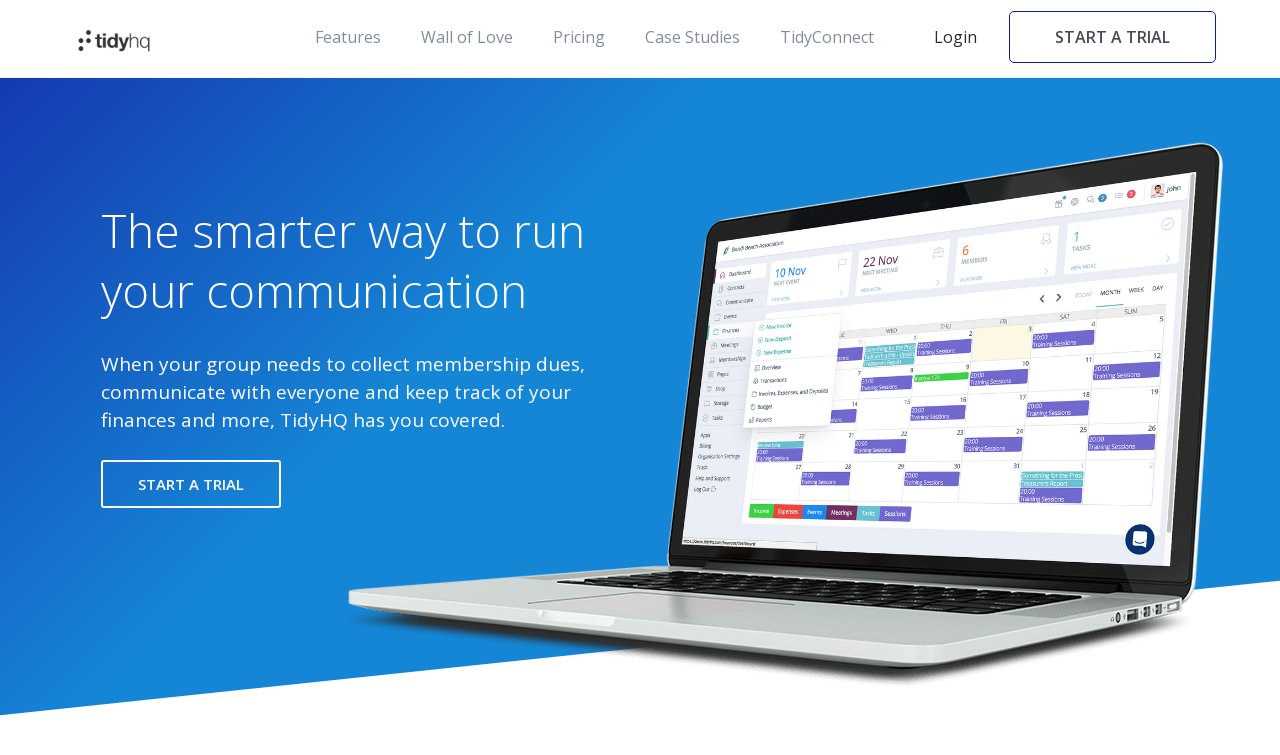

--- FILE ---
content_type: text/html
request_url: https://tidyhq.com/?ref=GHTANT-TidyHQLogo
body_size: 9280
content:
<!DOCTYPE html><!-- Last Published: Mon Dec 22 2025 00:42:16 GMT+0000 (Coordinated Universal Time) --><html data-wf-domain="tidyhq.com" data-wf-page="5d09eee606d04c61391296d8" data-wf-site="5b43b3614a052736729f16dd"><head><meta charset="utf-8"/><title>Membership Management | All in 1 Membership Software/App: TidyHQ</title><meta content="TidyHQ is a membership management software used by groups, organizations of all sizes. Manage membership, events, meetings in an all in one membership software." name="description"/><meta content="Membership Management | All in 1 Membership Software/App: TidyHQ" property="og:title"/><meta content="TidyHQ is a membership management software used by groups, organizations of all sizes. Manage membership, events, meetings in an all in one membership software." property="og:description"/><meta content="https://cdn.prod.website-files.com/5b43b3614a052736729f16dd/5d0264e58d13028023c17d75_Tidy.jpg" property="og:image"/><meta content="Membership Management | All in 1 Membership Software/App: TidyHQ" property="twitter:title"/><meta content="TidyHQ is a membership management software used by groups, organizations of all sizes. Manage membership, events, meetings in an all in one membership software." property="twitter:description"/><meta content="https://cdn.prod.website-files.com/5b43b3614a052736729f16dd/5d0264e58d13028023c17d75_Tidy.jpg" property="twitter:image"/><meta property="og:type" content="website"/><meta content="summary_large_image" name="twitter:card"/><meta content="width=device-width, initial-scale=1" name="viewport"/><meta content="wTjiDG7bicGQ1JR_nXJxRDMDcQWfLAqaFyoi-wOtbTs" name="google-site-verification"/><link href="https://cdn.prod.website-files.com/5b43b3614a052736729f16dd/css/tidyhq-v1.webflow.shared.6f28980dd.min.css" rel="stylesheet" type="text/css"/><link href="https://fonts.googleapis.com" rel="preconnect"/><link href="https://fonts.gstatic.com" rel="preconnect" crossorigin="anonymous"/><script src="https://ajax.googleapis.com/ajax/libs/webfont/1.6.26/webfont.js" type="text/javascript"></script><script type="text/javascript">WebFont.load({  google: {    families: ["Open Sans:300,300italic,400,400italic,600,600italic,700,700italic,800,800italic","Nunito Sans:200,300,regular,600,700,800,900"]  }});</script><script type="text/javascript">!function(o,c){var n=c.documentElement,t=" w-mod-";n.className+=t+"js",("ontouchstart"in o||o.DocumentTouch&&c instanceof DocumentTouch)&&(n.className+=t+"touch")}(window,document);</script><link href="https://cdn.prod.website-files.com/5b43b3614a052736729f16dd/61aee46b67679d4d5c12b2f5_FavIcon.png" rel="shortcut icon" type="image/x-icon"/><link href="https://cdn.prod.website-files.com/5b43b3614a052736729f16dd/61a972d9a6af4bd704d9fab3_Webclip%20Icon%20256x256.png" rel="apple-touch-icon"/><link href="https://www.tidyhq.com" rel="canonical"/><script src="https://www.google.com/recaptcha/api.js" type="text/javascript"></script><script type="text/javascript">!function(f,b,e,v,n,t,s){if(f.fbq)return;n=f.fbq=function(){n.callMethod?n.callMethod.apply(n,arguments):n.queue.push(arguments)};if(!f._fbq)f._fbq=n;n.push=n;n.loaded=!0;n.version='2.0';n.agent='plwebflow';n.queue=[];t=b.createElement(e);t.async=!0;t.src=v;s=b.getElementsByTagName(e)[0];s.parentNode.insertBefore(t,s)}(window,document,'script','https://connect.facebook.net/en_US/fbevents.js');fbq('init', '1760001400784931');fbq('track', 'PageView');</script><meta name="google-site-verification" content="x3XFaA92WFSp-ABvr7G0VOJaHE2GlJ5sxSismUoRys0" />

<!-- Google Fonts -->
<script async src="https://ajax.googleapis.com/ajax/libs/webfont/1.6.26/webfont.js" type="text/javascript"></script>
<script type="text/javascript">
  WebFont.load({
    google: {
      families: ["Open Sans:Light300,Light300Italic,Regular400,Regular400Italic", "Nunito Sans:ExtraLight200, ExtraLight200Italic,Light300, Light300Italic,Regular400,Regular400Italic,SemiBold600, SemiBold600Italic,Bold700,Bold700Italic,ExtraBold800,ExtraBold800Italic,Black900,Black900Italic"]
    },
    active: function() {
      console.log('Fonts loaded!');
    },
    inactive: function() {
      console.error('Fonts could not be loaded!');
    }
  });
</script>

<!-- Font Awesome -->
<link rel="stylesheet" href="https://use.fontawesome.com/releases/v5.1.0/css/all.css" integrity="sha384-lKuwvrZot6UHsBSfcMvOkWwlCMgc0TaWr+30HWe3a4ltaBwTZhyTEggF5tJv8tbt" crossorigin="anonymous">

<!-- jQuery Library -->
<script src="https://ajax.googleapis.com/ajax/libs/jquery/3.5.1/jquery.min.js"></script>

<!-- Typer Script -->
<script defer src="https://cdn.rawgit.com/hellogerard/jquery.typer.js/pr-1/src/jquery.typer.js"></script>

<!-- Custom Script for Typer -->
<script defer>
  $(document).ready(function(){
    $('.typer1').typeTo("Typing");
    $('[data-typer-targets]').typer();
    $.typer.options.typerOrder = 'sequential';
    $.typer.options.initialDelay = 500;
    $.typer.options.highlightColor = 'rgba(88,207,250,1)';
    $.typer.options.textColor = 'white';
  });
</script> 

<!-- Other Scripts -->
<script defer data-domain="tidyhq.com" src="https://plausible.io/js/script.js"></script>
<script async src="https://www.googletagmanager.com/gtm.js?id=GTM-P3WSMHG"></script>
<script async src="https://tag.clearbitscripts.com/v1/pk_f03cc2db4e820ee78861cc6122686379/tags.js" referrerpolicy="strict-origin-when-cross-origin"></script>

<!-- Google Site Verification -->
<meta name="google-site-verification" content="wTjiDG7bicGQ1JR_nXJxRDMDcQWfLAqaFyoi-wOtbTs" />
<meta name="keywords" content="TidyHQ, Management, Organisation, Administration, MembershipFinancial management, Meetings, File Sharing, CRM, Events ticketing">
<meta name="author" content="TidyHq">
<meta name="twitter:title" content="TidyHQ - The smarter way to run your organisation">
<meta name="twitter:site" content="https://www.tidyhq.com/">
<meta name="twitter:image" content="https://cdn.prod.website-files.com/5b43b3614a052736729f16dd/5d0264e58d13028023c17d75_Tidy.jpg">
<meta name="twitter:description" content="Get more done with TidyHQ: Membership management, complete administration suite including CRM, Events ticketing, Financial management, Meetings, File Sharing...">
<meta property="og:url" content="https://www.tidyhq.com/" />
<meta property="og:site_name" content="TidyHQ" />
<meta property="og:type" content="image.jpg" /><script src="https://cdn.prod.website-files.com/5b43b3614a052736729f16dd%2F66ba5a08efe71070f98dd10a%2F68ba8591d39f608828d2bfb5%2Fp3wsmhg-1.1.1.js" type="text/javascript"></script><script type="text/javascript">window.__WEBFLOW_CURRENCY_SETTINGS = {"currencyCode":"USD","symbol":"USD","decimal":".","fractionDigits":2,"group":",","template":"{{wf {\"path\":\"symbol\",\"type\":\"PlainText\"} }} {{wf {\"path\":\"amount\",\"type\":\"CommercePrice\"} }} {{wf {\"path\":\"currencyCode\",\"type\":\"PlainText\"} }}","hideDecimalForWholeNumbers":false};</script></head><body><div data-collapse="medium" data-animation="default" data-duration="400" data-w-id="d1318a03-aab3-b097-d25e-986fabef9f59" data-easing="ease" data-easing2="ease" role="banner" class="navbar fixed w-nav"><div class="content-container nav"><a href="https://www.tidyhq.com/" class="brand w-nav-brand"><img src="https://cdn.prod.website-files.com/5b43b3614a052736729f16dd/669df6f58fc2c5576b8aa74e_Black%20logo2.png" width="100" sizes="100px" srcset="https://cdn.prod.website-files.com/5b43b3614a052736729f16dd/669df6f58fc2c5576b8aa74e_Black%20logo2-p-500.png 500w, https://cdn.prod.website-files.com/5b43b3614a052736729f16dd/669df6f58fc2c5576b8aa74e_Black%20logo2-p-800.png 800w, https://cdn.prod.website-files.com/5b43b3614a052736729f16dd/669df6f58fc2c5576b8aa74e_Black%20logo2-p-1080.png 1080w, https://cdn.prod.website-files.com/5b43b3614a052736729f16dd/669df6f58fc2c5576b8aa74e_Black%20logo2-p-1600.png 1600w, https://cdn.prod.website-files.com/5b43b3614a052736729f16dd/669df6f58fc2c5576b8aa74e_Black%20logo2.png 1628w" alt=""/></a><nav role="navigation" class="nav-menu w-nav-menu"><a href="/features" class="nav-links mobile-nav-links w-nav-link">Features</a><a href="/love" class="nav-links mobile-nav-links w-nav-link">Wall of Love</a><a href="/pricing" class="nav-links mobile-nav-links w-nav-link">Pricing</a><a href="/case-studies" class="nav-links mobile-nav-links w-nav-link">Case Studies</a><a href="/tidyconnect" class="nav-links mobile-nav-links w-nav-link">TidyConnect</a><a href="https://accounts.tidyhq.com/" class="nav-cta-transparent bottom mobile-nav-links w-nav-link">Login</a><a href="https://accounts.tidyhq.com/onboarding/new?source=tc&amp;ref=thq-marketing-site" class="nav-cta verybottom w-nav-link">START A TRIAL</a></nav><div class="menu-button-2 w-nav-button"><div class="icon w-icon-nav-menu"></div></div></div></div><div class="page-wraper"><div class="hero-section v2"><div class="content-container w-clearfix"><div class="hero-text-block"><h1 class="hero-text v2">The smarter way to run your <span data-typer-targets="memberships, events, finances, meetings, administration, tasks, scheduling, communication, volunteers, teams, club, association, playgroup, car club, sports clubs" class="typer">organisation</span></h1><div class="hero-small-text">When your group needs to collect membership dues, communicate with everyone and keep track of your finances and more, TidyHQ has you covered.</div><a href="https://accounts.tidyhq.com/onboarding/new?source=tc&amp;ref=thq-marketing-site" class="cta-white">START A TRIAL</a></div><img src="https://cdn.prod.website-files.com/5b43b3614a052736729f16dd/5b6a0d245733f24248c2717b_Main%20Laptop%202%20.png" alt="Photo of MacBook running TidyHQ.com" sizes="(max-width: 2653px) 100vw, 2653px" srcset="https://cdn.prod.website-files.com/5b43b3614a052736729f16dd/5b6a0d245733f24248c2717b_Main%20Laptop%202%20-p-500.png 500w, https://cdn.prod.website-files.com/5b43b3614a052736729f16dd/5b6a0d245733f24248c2717b_Main%20Laptop%202%20-p-800.png 800w, https://cdn.prod.website-files.com/5b43b3614a052736729f16dd/5b6a0d245733f24248c2717b_Main%20Laptop%202%20-p-1080.png 1080w, https://cdn.prod.website-files.com/5b43b3614a052736729f16dd/5b6a0d245733f24248c2717b_Main%20Laptop%202%20-p-1600.png 1600w, https://cdn.prod.website-files.com/5b43b3614a052736729f16dd/5b6a0d245733f24248c2717b_Main%20Laptop%202%20-p-2000.png 2000w, https://cdn.prod.website-files.com/5b43b3614a052736729f16dd/5b6a0d245733f24248c2717b_Main%20Laptop%202%20.png 2653w" class="laptop-image"/></div><img src="https://cdn.prod.website-files.com/5b43b3614a052736729f16dd/5b48e3138d2f841e65f3aae1_Tidy%20traingleBG1.svg" width="1000" alt="tidy triangle bg " class="bg-image-1"/><div class="twisted"><div></div></div></div><div class="section partners"><div class="content-container"><div class="small-subheading">We&#x27;re helping groups of all sizes streamline their administration</div></div><div class="content-container partners"><div class="partners-logo-div"><img src="https://cdn.prod.website-files.com/5b43b3614a052736729f16dd/639bfd1c2cb645cf1114076d_curtinlogo.png" width="70" alt="Curtin University " class="image-2"/></div><div class="partners-logo-div"><img src="https://cdn.prod.website-files.com/5b43b3614a052736729f16dd/5b44d79dfda89561e64a05a1_UNAA_logo.png" width="160" alt="United Nations Association of Australia Partner Logo" sizes="(max-width: 479px) 100vw, 160px" srcset="https://cdn.prod.website-files.com/5b43b3614a052736729f16dd/5b44d79dfda89561e64a05a1_UNAA_logo-p-500.png 500w, https://cdn.prod.website-files.com/5b43b3614a052736729f16dd/5b44d79dfda89561e64a05a1_UNAA_logo-p-800.png 800w, https://cdn.prod.website-files.com/5b43b3614a052736729f16dd/5b44d79dfda89561e64a05a1_UNAA_logo.png 1024w"/></div><div class="partners-logo-div"><img src="https://cdn.prod.website-files.com/5b43b3614a052736729f16dd/5b628f0f71fa25a424daaaf7_SUPWA.png" height="80" alt="SUPWA Partner logo" sizes="90.515625px" srcset="https://cdn.prod.website-files.com/5b43b3614a052736729f16dd/5b628f0f71fa25a424daaaf7_SUPWA-p-500.png 500w, https://cdn.prod.website-files.com/5b43b3614a052736729f16dd/5b628f0f71fa25a424daaaf7_SUPWA-p-800.png 800w, https://cdn.prod.website-files.com/5b43b3614a052736729f16dd/5b628f0f71fa25a424daaaf7_SUPWA-p-1080.png 1080w, https://cdn.prod.website-files.com/5b43b3614a052736729f16dd/5b628f0f71fa25a424daaaf7_SUPWA.png 1376w" class="image-3"/></div><div class="partners-logo-div"><img src="https://cdn.prod.website-files.com/5b43b3614a052736729f16dd/5f8cea2930a28ce6322beff3_BasketballAustralia_2019.png" width="120" alt="Basketball Australia" class="image-5"/></div><div class="partners-logo-div"><img src="https://cdn.prod.website-files.com/5b43b3614a052736729f16dd/5b44d79c1e3f946323005de9_Brown%20University.png" width="85" alt="Brown University Partner Logo" class="image-4"/></div></div><div class="content-container centered"><a href="/features" class="blue-button w-inline-block"><div>Discover why</div></a></div></div><div class="video-section"><div class="content-container"><h2 class="h2 blue">Bring all of your administration together</h2></div><div class="content-container horizontal reverse"><div class="hero-left"><p class="paragraph-bigger _70-top-margin">Running a group can be hard, different people and ideas, running events, managing membership and meetings, handling volunteers. It&#x27;s hard work. TidyHQ is the easiest way to get your administration on the same page.</p><a href="#" class="lightbox-link w-inline-block w-lightbox"><div class="blue-button"><div>Watch Video</div></div><script type="application/json" class="w-json">{
  "items": [
    {
      "url": "https://tidyhq.wistia.com/medias/f5432f5nkw",
      "originalUrl": "https://tidyhq.wistia.com/medias/f5432f5nkw",
      "width": 940,
      "height": 529,
      "thumbnailUrl": "https://embed-ssl.wistia.com/deliveries/bb5ab032ed24e4b3120608d4c48a2babbdaf54d9.jpg?image_crop_resized=960x540",
      "html": "<iframe class=\"embedly-embed\" src=\"//cdn.embedly.com/widgets/media.html?src=https%3A%2F%2Ffast.wistia.net%2Fembed%2Fiframe%2Ff5432f5nkw&display_name=Wistia%2C+Inc.&url=https%3A%2F%2Ftidyhq.wistia.com%2Fmedias%2Ff5432f5nkw&image=https%3A%2F%2Fembed-ssl.wistia.com%2Fdeliveries%2Fbb5ab032ed24e4b3120608d4c48a2babbdaf54d9.jpg%3Fimage_crop_resized%3D960x540&key=96f1f04c5f4143bcb0f2e68c87d65feb&type=text%2Fhtml&schema=wistia\" width=\"940\" height=\"529\" scrolling=\"no\" title=\"Wistia, Inc. embed\" frameborder=\"0\" allow=\"autoplay; fullscreen\" allowfullscreen=\"true\"></iframe>",
      "type": "video"
    }
  ],
  "group": ""
}</script></a></div><div class="hero-right"><img src="https://cdn.prod.website-files.com/5b43b3614a052736729f16dd/5b71bb219c22cbf106086e7c_Tidy%20traingle.svg" height="500" alt="tidy triangle icon" class="video-bg"/><img src="https://cdn.prod.website-files.com/5b43b3614a052736729f16dd/5b71bb219c22cbf106086e7c_Tidy%20traingle.svg" data-w-id="8b46390e-ffb8-3010-f3fe-46a21b431337" alt="tidy triangle icon" class="small-video-bg"/><img src="https://cdn.prod.website-files.com/5b43b3614a052736729f16dd/5b71bb219c22cbf106086e7c_Tidy%20traingle.svg" data-w-id="68cf9b57-bee1-3087-abc4-f999183b8864" alt="tidy triangle icon" class="small-video-bg-2"/><a href="#" class="video-lightbox w-inline-block w-lightbox"><img src="https://cdn.prod.website-files.com/5b43b3614a052736729f16dd/5b86115ea9f19111b07b17c9_Cover.png" alt="TidyHQ Intro Video" sizes="(max-width: 2560px) 100vw, 2560px" srcset="https://cdn.prod.website-files.com/5b43b3614a052736729f16dd/5b86115ea9f19111b07b17c9_Cover-p-500.png 500w, https://cdn.prod.website-files.com/5b43b3614a052736729f16dd/5b86115ea9f19111b07b17c9_Cover-p-800.png 800w, https://cdn.prod.website-files.com/5b43b3614a052736729f16dd/5b86115ea9f19111b07b17c9_Cover-p-1080.png 1080w, https://cdn.prod.website-files.com/5b43b3614a052736729f16dd/5b86115ea9f19111b07b17c9_Cover-p-1600.png 1600w, https://cdn.prod.website-files.com/5b43b3614a052736729f16dd/5b86115ea9f19111b07b17c9_Cover-p-2000.png 2000w, https://cdn.prod.website-files.com/5b43b3614a052736729f16dd/5b86115ea9f19111b07b17c9_Cover.png 2560w" class="video-image"/><div class="play"><img src="https://cdn.prod.website-files.com/5b43b3614a052736729f16dd/5b861276a9f19100807b18db_blue_play_button.png" width="25" alt="blue play button icon"/></div><script type="application/json" class="w-json">{
  "items": [
    {
      "url": "https://tidyhq.wistia.com/medias/f5432f5nkw",
      "originalUrl": "https://tidyhq.wistia.com/medias/f5432f5nkw",
      "width": 940,
      "height": 529,
      "thumbnailUrl": "https://embed-ssl.wistia.com/deliveries/bb5ab032ed24e4b3120608d4c48a2babbdaf54d9.jpg?image_crop_resized=960x540",
      "html": "<iframe class=\"embedly-embed\" src=\"//cdn.embedly.com/widgets/media.html?src=https%3A%2F%2Ffast.wistia.net%2Fembed%2Fiframe%2Ff5432f5nkw&url=https%3A%2F%2Ftidyhq.wistia.com%2Fmedias%2Ff5432f5nkw&image=https%3A%2F%2Fembed-ssl.wistia.com%2Fdeliveries%2Fbb5ab032ed24e4b3120608d4c48a2babbdaf54d9.jpg%3Fimage_crop_resized%3D960x540&key=96f1f04c5f4143bcb0f2e68c87d65feb&type=text%2Fhtml&schema=wistia\" width=\"940\" height=\"529\" scrolling=\"no\" frameborder=\"0\" allow=\"autoplay; fullscreen\" allowfullscreen=\"true\"></iframe>",
      "type": "video"
    }
  ],
  "group": "Tidy Intro Video"
}</script></a></div></div><div class="twisted dark"></div></div><div class="section _100-50"><div class="content-container centered"><h2 class="h2 blue no-bottom-margin">Power to the Member</h2><h3 class="sub-text">With TidyHQ your members have the best experience signing up and renewing for memberships, receive member-only events tickets, can see member-only content pages and more. <br/>Administrators not only look good but also save time and energy. Win win!</h3></div></div><div class="section"><img src="https://cdn.prod.website-files.com/5b43b3614a052736729f16dd/5b48d701c575598c53d82526_Tidy%20traingleBG.svg" width="700" alt="tidy triangle bg " class="bg-triangle"/><div class="content-container home-feature-row"><div data-w-id="81331033-de4e-5811-7a7d-58bb2db8c0fa" style="opacity:0;-webkit-transform:translate3d(0, 30PX, 0) scale3d(1, 1, 1) rotateX(0) rotateY(0) rotateZ(0) skew(0, 0);-moz-transform:translate3d(0, 30PX, 0) scale3d(1, 1, 1) rotateX(0) rotateY(0) rotateZ(0) skew(0, 0);-ms-transform:translate3d(0, 30PX, 0) scale3d(1, 1, 1) rotateX(0) rotateY(0) rotateZ(0) skew(0, 0);transform:translate3d(0, 30PX, 0) scale3d(1, 1, 1) rotateX(0) rotateY(0) rotateZ(0) skew(0, 0)" class="home-feature-div"><img src="https://cdn.prod.website-files.com/5b43b3614a052736729f16dd/5b4d4c6a8ebe671823f7c124_New%20Icon%202.svg" width="100" alt="woman with laptop"/><h3 class="features-name">Take the pain out of registration</h3><p class="centered">Member registrations need to be fast, accurate and make sense to everyone. Our memberships are mobile friendly and easy to use for you and your members. We keep track of everyone&#x27;s details for you with our Contact list, so you can focus on keeping your members happy.</p></div><div data-w-id="3156e389-a642-71ca-d309-195658505cc1" style="opacity:0;-webkit-transform:translate3d(0, 30PX, 0) scale3d(1, 1, 1) rotateX(0) rotateY(0) rotateZ(0) skew(0, 0);-moz-transform:translate3d(0, 30PX, 0) scale3d(1, 1, 1) rotateX(0) rotateY(0) rotateZ(0) skew(0, 0);-ms-transform:translate3d(0, 30PX, 0) scale3d(1, 1, 1) rotateX(0) rotateY(0) rotateZ(0) skew(0, 0);transform:translate3d(0, 30PX, 0) scale3d(1, 1, 1) rotateX(0) rotateY(0) rotateZ(0) skew(0, 0)" class="home-feature-div"><img src="https://cdn.prod.website-files.com/5b43b3614a052736729f16dd/5b4d49b1e11a78f3090233aa_New%20Icon%204.svg" width="100" alt="new icon 4"/><h3 class="features-name">Keep your team on the same page</h3><p class="centered">Getting your committee on the same page is always a challenge. Our collaborative inbox, storage and meetings are designed to keep everyone going in the same direction to help you make decisions and keep the ball rolling.</p></div></div><div class="content-container home-feature-row"><div style="opacity:0;-webkit-transform:translate3d(0, 30PX, 0) scale3d(1, 1, 1) rotateX(0) rotateY(0) rotateZ(0) skew(0, 0);-moz-transform:translate3d(0, 30PX, 0) scale3d(1, 1, 1) rotateX(0) rotateY(0) rotateZ(0) skew(0, 0);-ms-transform:translate3d(0, 30PX, 0) scale3d(1, 1, 1) rotateX(0) rotateY(0) rotateZ(0) skew(0, 0);transform:translate3d(0, 30PX, 0) scale3d(1, 1, 1) rotateX(0) rotateY(0) rotateZ(0) skew(0, 0)" class="home-feature-div"><img src="https://cdn.prod.website-files.com/5b43b3614a052736729f16dd/5b4d4d0a8ebe677da8f7c152_New%20Icon%201-2.svg" width="100" alt="new icon 2 news"/><h3 class="features-name">Get financial visibility</h3><p class="centered">If you are trying to keep your eyes on all the money in your organisation, send out invoices and follow up on who owes you money, check out our Finances package. We let you know what&#x27;s going on and keep track of things for you automatically.</p></div><div class="home-feature-div last"><img src="https://cdn.prod.website-files.com/5b43b3614a052736729f16dd/5b4d1585c8412f832721f776_New%20Icon%203.svg" width="100" alt="new icon newspaper"/><h3 class="features-name">Grow your community</h3><p class="centered">When you need to run great events and build your brand with merchandise, we make it possible with our online ticketing and shop. Back this up with our simple website builder and you&#x27;ve got your little corner of the internet sorted.</p></div></div><div class="content-container centered"><a href="/features" class="blue-button w-inline-block"><div>DISCOVER MORE</div></a></div></div><div class="section blue"><div class="content-container"><h2 class="h2 white">Who works with TidyHQ</h2></div><div class="content-container who-use-it"><div class="who-use-it-column"><img src="https://cdn.prod.website-files.com/5b43b3614a052736729f16dd/5b5a29f19981e339d343dc7e_Associations.svg" width="70" alt="associations icon"/><h3 class="features-name white">Associations</h3><p class="white">Law Associations</p><p class="white">Home owner Associations</p><p class="white">Political Associations</p><p class="white">Professional Associations</p><p class="white">Sports Associations</p></div><div class="who-use-it-column"><img src="https://cdn.prod.website-files.com/5b43b3614a052736729f16dd/5b5a29572217c07553eba4c2_Clubs.svg" width="70" alt="clubs icon"/><h3 class="features-name white">Clubs</h3><p class="white">Sport Clubs</p><p class="white">Car Clubs</p><p class="white">Yacht Club</p><p class="white">Garden Club</p><p class="white">Recreational Club</p></div><div class="who-use-it-column"><img src="https://cdn.prod.website-files.com/5b43b3614a052736729f16dd/5b5a295f482108398466d5a7_Non%20profit.svg" width="70" alt="non profit icon"/><h3 class="features-name white">Non-Profits</h3><p class="white">Chamber of Commerce</p><p class="white">Community Services</p><p class="white">Foundations and Charities</p><p class="white">Business Groups</p><p class="white">Network Groups</p></div><div class="who-use-it-column"><img src="https://cdn.prod.website-files.com/5b43b3614a052736729f16dd/5b5a29a5b48f42c64a1df79c_more.svg" width="70" alt="more icon"/><h3 class="features-name white">More...</h3><p class="white">Historical Societies</p><p class="white">Unions and Alliances</p><p class="white">Fraternities and Sororities</p><p class="white">School Parent Association</p><p class="white">Art Councils</p></div></div></div><div class="section separated hidden"><div class="bg-div-left"></div><div class="bg-div-right"></div><div class="content-container who-use-it"><h1 class="white-h1 left max-45">Who works with TidyHQ</h1><div class="vertical"><div class="hero-small-text stats"><span class="hero-text light">95%</span> Regulatory compliance</div><div class="hero-small-text centered stats"><span class="hero-text light">20%</span> increase in members revenue</div><div class="hero-small-text centered stats"><span class="hero-text light">80%</span>Reduction in workload for  committee</div></div></div></div><div class="bigger-bottom-margin w-clearfix"><div class="content-container"><div class="small-subheading">Trusted by more than 10,000 administrators in over 32 countries around the world.</div><div class="w-embed w-script"><div class="senja-embed" data-id="53f71de8-749f-4ce2-9959-75e264b32ec2" data-mode="shadow" data-lazyload="false" data-spinner="false"></div>
<script async type="text/javascript" src="https://widget.senja.io/widget/53f71de8-749f-4ce2-9959-75e264b32ec2/platform.js"></script></div></div><div class="content-container"><div class="trusted-by"><a href="https://www.capterra.com/p/128190/TidyHQ/" target="_blank" class="captera-wraper-1 w-inline-block" data-ix="captera-hover"><img src="https://cdn.prod.website-files.com/5b43b3614a052736729f16dd/5b4cb57868e07caf8f5e66c3_ribbon-capterra-gray.svg" height="75" alt="ribbon capterra gray" class="capteraa-1"/><img src="https://cdn.prod.website-files.com/5b43b3614a052736729f16dd/5b6292c05969562fa0f6d5aa_capterra.png" height="75" alt="capterra logo review
" class="capteraa-2"/></a><a href="https://www.facebook.com/TidyHQ/" target="_blank" class="facebook-wraper w-inline-block" data-ix="captera-hover-2"><img src="https://cdn.prod.website-files.com/5b43b3614a052736729f16dd/5b4cb53ad95543d6e61cfc11_ribbon-facebook-gray.svg" height="75" alt="facebook review" class="facebook-1"/><img src="https://cdn.prod.website-files.com/5b43b3614a052736729f16dd/5b675da2659aca40c1c80643_Facebook-review-colour.png" height="75" alt="facebook review" class="facebook-2"/></a></div></div><div data-delay="5000" data-animation="slide" class="testemoanial-slider w-hidden-medium w-hidden-small w-hidden-tiny w-slider" data-autoplay="true" data-easing="ease" data-hide-arrows="false" data-disable-swipe="false" data-autoplay-limit="0" data-nav-spacing="3" data-duration="500" data-infinite="true"><div class="w-slider-mask"><div class="slide w-slide"><div class="testemoanial-wraper"><div class="testemoanial-text-wraper"><img src="https://cdn.prod.website-files.com/5b43b3614a052736729f16dd/5b4befd9d95543123c1c5e32_quotation-mark.png" width="65" sizes="(max-width: 991px) 100vw, 65px" srcset="https://cdn.prod.website-files.com/5b43b3614a052736729f16dd/5b4befd9d95543123c1c5e32_quotation-mark-p-500.png 500w, https://cdn.prod.website-files.com/5b43b3614a052736729f16dd/5b4befd9d95543123c1c5e32_quotation-mark-p-800.png 800w, https://cdn.prod.website-files.com/5b43b3614a052736729f16dd/5b4befd9d95543123c1c5e32_quotation-mark.png 814w" alt="blue quotation mark" class="quotation-marks"/><p class="paragraph-bigger _70-top-margin">TidyHQ offers a suite of functional apps for any Club. The ease of setting up Pages, Events and Meetings linked to a contacts database is great. Managing memberships is simple and easy to set up.</p><div><div class="testemonial-line"></div><div class="testemoanil-name">Kevin Reece, <span class="companu">P&amp;C Association</span></div></div></div><img src="https://cdn.prod.website-files.com/5b43b3614a052736729f16dd/5b4bee955747fc3295a3a0ff_Man.png" height="600" sizes="(max-width: 991px) 100vw, 842.875px" srcset="https://cdn.prod.website-files.com/5b43b3614a052736729f16dd/5b4bee955747fc3295a3a0ff_Man-p-500.png 500w, https://cdn.prod.website-files.com/5b43b3614a052736729f16dd/5b4bee955747fc3295a3a0ff_Man-p-800.png 800w, https://cdn.prod.website-files.com/5b43b3614a052736729f16dd/5b4bee955747fc3295a3a0ff_Man-p-1080.png 1080w, https://cdn.prod.website-files.com/5b43b3614a052736729f16dd/5b4bee955747fc3295a3a0ff_Man.png 1874w" alt="image of a man" class="testemonial-image"/></div></div><div class="slide w-slide"><div class="testemoanial-wraper"><div class="testemoanial-text-wraper"><img src="https://cdn.prod.website-files.com/5b43b3614a052736729f16dd/5b4befd9d95543123c1c5e32_quotation-mark.png" width="65" sizes="(max-width: 991px) 100vw, 65px" srcset="https://cdn.prod.website-files.com/5b43b3614a052736729f16dd/5b4befd9d95543123c1c5e32_quotation-mark-p-500.png 500w, https://cdn.prod.website-files.com/5b43b3614a052736729f16dd/5b4befd9d95543123c1c5e32_quotation-mark-p-800.png 800w, https://cdn.prod.website-files.com/5b43b3614a052736729f16dd/5b4befd9d95543123c1c5e32_quotation-mark.png 814w" alt="blue quotation mark" class="quotation-marks"/><p class="paragraph-bigger _70-top-margin">TidyHQ offers a suite of functional apps for any Club. The ease of setting up Pages, Events and Meetings linked to a contacts database is great. Managing memberships is simple and easy to set up.</p><div><div class="testemonial-line"></div><div class="testemoanil-name">Kevin Reece, <span class="companu">P&amp;C Association</span></div></div></div><img src="https://cdn.prod.website-files.com/5b43b3614a052736729f16dd/5b4bee955747fc3295a3a0ff_Man.png" height="800" sizes="100vw" srcset="https://cdn.prod.website-files.com/5b43b3614a052736729f16dd/5b4bee955747fc3295a3a0ff_Man-p-500.png 500w, https://cdn.prod.website-files.com/5b43b3614a052736729f16dd/5b4bee955747fc3295a3a0ff_Man-p-800.png 800w, https://cdn.prod.website-files.com/5b43b3614a052736729f16dd/5b4bee955747fc3295a3a0ff_Man-p-1080.png 1080w, https://cdn.prod.website-files.com/5b43b3614a052736729f16dd/5b4bee955747fc3295a3a0ff_Man.png 1874w" alt="image of a man" class="testemonial-image"/></div></div></div><div class="left-arrow w-slider-arrow-left"><div class="icon-2 w-icon-slider-left"></div></div><div class="right-arrow w-slider-arrow-right"><div class="w-icon-slider-right"></div></div><div class="w-slider-nav w-round"></div></div></div><div class="video-section twited-big"><div class="content-container horizontal"><img src="https://cdn.prod.website-files.com/5b43b3614a052736729f16dd/5b6a205ae1427c63d0945ada_Tabletmobile.png" sizes="(max-width: 1000px) 100vw, 1000px" srcset="https://cdn.prod.website-files.com/5b43b3614a052736729f16dd/5b6a205ae1427c63d0945ada_Tabletmobile-p-500.png 500w, https://cdn.prod.website-files.com/5b43b3614a052736729f16dd/5b6a205ae1427c63d0945ada_Tabletmobile.png 1000w" alt="tablet mobile image" class="tablet-image"/><div class="hero-left"></div><div class="hero-right centered"><h2 class="h2 blue">A modern membership experience for the modern organisation</h2><div class="buttons-wraper"><a href="https://accounts.tidyhq.com/onboarding/new?source=tc&amp;ref=thq-marketing-site" class="blue-button no-margins w-inline-block"><div>START A TRIAL</div></a><div class="buttons-or">or</div><a href="/contact-us" class="blue-button transpatent no-margins w-inline-block"><div>get in touch</div></a></div></div></div><div class="twisted dark-2"></div></div></div><div aria-label="follow us on facebook" class="footer"><div class="content-container footer-container"><div class="footer-div"><div class="footer-heading">SOLUTION</div><a href="https://www.tidyhq.com/features" class="footer-text">Product</a><a href="https://www.tidyhq.com/pricing" class="footer-text">Pricing</a><a href="/tidyconnect" class="footer-text">TidyConnect</a><a target="_blank" href="https://www.capterra.com/p/128190/TidyHQ/" class="footer-text">User Reviews</a><a href="https://support.tidyhq.com/" target="_blank" class="footer-text">Resources Center</a><a href="/tidyai" target="_blank" class="footer-text">TidyAI</a></div><div class="footer-div"><div class="footer-heading">ABOUT</div><a href="https://www.tidyhq.com/about-us" class="footer-text">About Us</a><a href="https://www.tidyhq.com/our-core-values" class="footer-text">Our Core Values</a><a href="https://www.tidyhq.com/case-studies" class="footer-text">Our Customers</a><a href="https://www.tidyhq.com/conversations" class="footer-text">Tidy Conversations</a><a href="https://www.tidyhq.com/security" class="footer-text">Security</a><a href="https://www.tidyhq.com/privacy" class="footer-text">Privacy</a><a href="https://www.tidyhq.com/sla" class="footer-text">SLA</a></div><div class="footer-div"><div class="footer-heading">CONTACT</div><a href="https://www.tidyhq.com/contact-us" class="footer-text">Contact</a><a href="mailto:info@tidyhq.com?subject=New%20Mail%20from%20TidyHQ" class="footer-text">Email</a><a href="https://support.tidyhq.com/" target="_blank" class="footer-text">Help Center</a><a href="https://status.tidyhq.com/" target="_blank" class="footer-text">Status</a></div></div><div class="content-container horizontal centered"><a href="https://www.facebook.com/TidyHQ" target="_blank" aria-label="follow us on facebook" class="social facebook w-inline-block"></a><a href="https://twitter.com/tidyhqapp" target="_blank" aria-label="follow us on twitter" class="social twitter w-inline-block"></a><a href="https://www.linkedin.com/company/tidyhq/" target="_blank" aria-label="linkedin" class="social linked w-inline-block"></a></div><div class="content-container horizontal centered"><a href="/cookie-policy" class="footer-bottom-links">Cookie Policy</a><a href="/privacy" class="footer-bottom-links">Privacy Policy</a><a href="https://www.tidyhq.com/terms-of-service" class="footer-bottom-links">Terms Of Use</a></div><div class="content-container horizontal centered"><div class="copyrights">Copyright © 2023 TidyHQ. All rights reserved<br/></div></div></div><script src="https://d3e54v103j8qbb.cloudfront.net/js/jquery-3.5.1.min.dc5e7f18c8.js?site=5b43b3614a052736729f16dd" type="text/javascript" integrity="sha256-9/aliU8dGd2tb6OSsuzixeV4y/faTqgFtohetphbbj0=" crossorigin="anonymous"></script><script src="https://cdn.prod.website-files.com/5b43b3614a052736729f16dd/js/webflow.schunk.b8534fd20dd64675.js" type="text/javascript"></script><script src="https://cdn.prod.website-files.com/5b43b3614a052736729f16dd/js/webflow.schunk.81e84d375e916845.js" type="text/javascript"></script><script src="https://cdn.prod.website-files.com/5b43b3614a052736729f16dd/js/webflow.schunk.c0e81b37c989936a.js" type="text/javascript"></script><script src="https://cdn.prod.website-files.com/5b43b3614a052736729f16dd/js/webflow.schunk.1d099ddb49cd9a3f.js" type="text/javascript"></script><script src="https://cdn.prod.website-files.com/5b43b3614a052736729f16dd/js/webflow.59f76602.3eb32efb9c8fbe72.js" type="text/javascript"></script><!-- Google Tag Manager (noscript)
<noscript><iframe src="https://www.googletagmanager.com/ns.html?id=GTM-P3WSMHG"
height="0" width="0" style="display:none;visibility:hidden"></iframe></noscript>
<!-- End Google Tag Manager (noscript) -->

<script src="https://hubspotonwebflow.com/assets/js/form-124.js" type="text/javascript" integrity="sha384-bjyNIOqAKScdeQ3THsDZLGagNN56B4X2Auu9YZIGu+tA/PlggMk4jbWruG/P6zYj" crossorigin="anonymous"></script></body></html>

--- FILE ---
content_type: text/html; charset=UTF-8
request_url: https://www.googletagmanager.com/ns.html?id=GTM-P3WSMHG
body_size: -105
content:
<!DOCTYPE html>


<html lang=en>
<head>
  <meta charset=utf-8>
  <title>ns</title>
</head>
<body>
  

  

  
  

  

  

  

  

  

  

  

  

  

  

  

  

  

  







































<img height="1" width="1" style="border-style:none;" alt="" src="//www.googleadservices.com/pagead/conversion/946223451/?url=https%3A%2F%2Ftidyhq.com%2F%3Fref%3DGHTANT-TidyHQLogo&amp;guid=ON&amp;script=0&amp;data="/>















































</body></html>


--- FILE ---
content_type: text/css
request_url: https://cdn.prod.website-files.com/5b43b3614a052736729f16dd/css/tidyhq-v1.webflow.shared.6f28980dd.min.css
body_size: 25578
content:
html{-webkit-text-size-adjust:100%;-ms-text-size-adjust:100%;font-family:sans-serif}body{margin:0}article,aside,details,figcaption,figure,footer,header,hgroup,main,menu,nav,section,summary{display:block}audio,canvas,progress,video{vertical-align:baseline;display:inline-block}audio:not([controls]){height:0;display:none}[hidden],template{display:none}a{background-color:#0000}a:active,a:hover{outline:0}abbr[title]{border-bottom:1px dotted}b,strong{font-weight:700}dfn{font-style:italic}h1{margin:.67em 0;font-size:2em}mark{color:#000;background:#ff0}small{font-size:80%}sub,sup{vertical-align:baseline;font-size:75%;line-height:0;position:relative}sup{top:-.5em}sub{bottom:-.25em}img{border:0}svg:not(:root){overflow:hidden}hr{box-sizing:content-box;height:0}pre{overflow:auto}code,kbd,pre,samp{font-family:monospace;font-size:1em}button,input,optgroup,select,textarea{color:inherit;font:inherit;margin:0}button{overflow:visible}button,select{text-transform:none}button,html input[type=button],input[type=reset]{-webkit-appearance:button;cursor:pointer}button[disabled],html input[disabled]{cursor:default}button::-moz-focus-inner,input::-moz-focus-inner{border:0;padding:0}input{line-height:normal}input[type=checkbox],input[type=radio]{box-sizing:border-box;padding:0}input[type=number]::-webkit-inner-spin-button,input[type=number]::-webkit-outer-spin-button{height:auto}input[type=search]{-webkit-appearance:none}input[type=search]::-webkit-search-cancel-button,input[type=search]::-webkit-search-decoration{-webkit-appearance:none}legend{border:0;padding:0}textarea{overflow:auto}optgroup{font-weight:700}table{border-collapse:collapse;border-spacing:0}td,th{padding:0}@font-face{font-family:webflow-icons;src:url([data-uri])format("truetype");font-weight:400;font-style:normal}[class^=w-icon-],[class*=\ w-icon-]{speak:none;font-variant:normal;text-transform:none;-webkit-font-smoothing:antialiased;-moz-osx-font-smoothing:grayscale;font-style:normal;font-weight:400;line-height:1;font-family:webflow-icons!important}.w-icon-slider-right:before{content:""}.w-icon-slider-left:before{content:""}.w-icon-nav-menu:before{content:""}.w-icon-arrow-down:before,.w-icon-dropdown-toggle:before{content:""}.w-icon-file-upload-remove:before{content:""}.w-icon-file-upload-icon:before{content:""}*{box-sizing:border-box}html{height:100%}body{color:#333;background-color:#fff;min-height:100%;margin:0;font-family:Arial,sans-serif;font-size:14px;line-height:20px}img{vertical-align:middle;max-width:100%;display:inline-block}html.w-mod-touch *{background-attachment:scroll!important}.w-block{display:block}.w-inline-block{max-width:100%;display:inline-block}.w-clearfix:before,.w-clearfix:after{content:" ";grid-area:1/1/2/2;display:table}.w-clearfix:after{clear:both}.w-hidden{display:none}.w-button{color:#fff;line-height:inherit;cursor:pointer;background-color:#3898ec;border:0;border-radius:0;padding:9px 15px;text-decoration:none;display:inline-block}input.w-button{-webkit-appearance:button}html[data-w-dynpage] [data-w-cloak]{color:#0000!important}.w-code-block{margin:unset}pre.w-code-block code{all:inherit}.w-optimization{display:contents}.w-webflow-badge,.w-webflow-badge>img{box-sizing:unset;width:unset;height:unset;max-height:unset;max-width:unset;min-height:unset;min-width:unset;margin:unset;padding:unset;float:unset;clear:unset;border:unset;border-radius:unset;background:unset;background-image:unset;background-position:unset;background-size:unset;background-repeat:unset;background-origin:unset;background-clip:unset;background-attachment:unset;background-color:unset;box-shadow:unset;transform:unset;direction:unset;font-family:unset;font-weight:unset;color:unset;font-size:unset;line-height:unset;font-style:unset;font-variant:unset;text-align:unset;letter-spacing:unset;-webkit-text-decoration:unset;text-decoration:unset;text-indent:unset;text-transform:unset;list-style-type:unset;text-shadow:unset;vertical-align:unset;cursor:unset;white-space:unset;word-break:unset;word-spacing:unset;word-wrap:unset;transition:unset}.w-webflow-badge{white-space:nowrap;cursor:pointer;box-shadow:0 0 0 1px #0000001a,0 1px 3px #0000001a;visibility:visible!important;opacity:1!important;z-index:2147483647!important;color:#aaadb0!important;overflow:unset!important;background-color:#fff!important;border-radius:3px!important;width:auto!important;height:auto!important;margin:0!important;padding:6px!important;font-size:12px!important;line-height:14px!important;text-decoration:none!important;display:inline-block!important;position:fixed!important;inset:auto 12px 12px auto!important;transform:none!important}.w-webflow-badge>img{position:unset;visibility:unset!important;opacity:1!important;vertical-align:middle!important;display:inline-block!important}h1,h2,h3,h4,h5,h6{margin-bottom:10px;font-weight:700}h1{margin-top:20px;font-size:38px;line-height:44px}h2{margin-top:20px;font-size:32px;line-height:36px}h3{margin-top:20px;font-size:24px;line-height:30px}h4{margin-top:10px;font-size:18px;line-height:24px}h5{margin-top:10px;font-size:14px;line-height:20px}h6{margin-top:10px;font-size:12px;line-height:18px}p{margin-top:0;margin-bottom:10px}blockquote{border-left:5px solid #e2e2e2;margin:0 0 10px;padding:10px 20px;font-size:18px;line-height:22px}figure{margin:0 0 10px}figcaption{text-align:center;margin-top:5px}ul,ol{margin-top:0;margin-bottom:10px;padding-left:40px}.w-list-unstyled{padding-left:0;list-style:none}.w-embed:before,.w-embed:after{content:" ";grid-area:1/1/2/2;display:table}.w-embed:after{clear:both}.w-video{width:100%;padding:0;position:relative}.w-video iframe,.w-video object,.w-video embed{border:none;width:100%;height:100%;position:absolute;top:0;left:0}fieldset{border:0;margin:0;padding:0}button,[type=button],[type=reset]{cursor:pointer;-webkit-appearance:button;border:0}.w-form{margin:0 0 15px}.w-form-done{text-align:center;background-color:#ddd;padding:20px;display:none}.w-form-fail{background-color:#ffdede;margin-top:10px;padding:10px;display:none}label{margin-bottom:5px;font-weight:700;display:block}.w-input,.w-select{color:#333;vertical-align:middle;background-color:#fff;border:1px solid #ccc;width:100%;height:38px;margin-bottom:10px;padding:8px 12px;font-size:14px;line-height:1.42857;display:block}.w-input::placeholder,.w-select::placeholder{color:#999}.w-input:focus,.w-select:focus{border-color:#3898ec;outline:0}.w-input[disabled],.w-select[disabled],.w-input[readonly],.w-select[readonly],fieldset[disabled] .w-input,fieldset[disabled] .w-select{cursor:not-allowed}.w-input[disabled]:not(.w-input-disabled),.w-select[disabled]:not(.w-input-disabled),.w-input[readonly],.w-select[readonly],fieldset[disabled]:not(.w-input-disabled) .w-input,fieldset[disabled]:not(.w-input-disabled) .w-select{background-color:#eee}textarea.w-input,textarea.w-select{height:auto}.w-select{background-color:#f3f3f3}.w-select[multiple]{height:auto}.w-form-label{cursor:pointer;margin-bottom:0;font-weight:400;display:inline-block}.w-radio{margin-bottom:5px;padding-left:20px;display:block}.w-radio:before,.w-radio:after{content:" ";grid-area:1/1/2/2;display:table}.w-radio:after{clear:both}.w-radio-input{float:left;margin:3px 0 0 -20px;line-height:normal}.w-file-upload{margin-bottom:10px;display:block}.w-file-upload-input{opacity:0;z-index:-100;width:.1px;height:.1px;position:absolute;overflow:hidden}.w-file-upload-default,.w-file-upload-uploading,.w-file-upload-success{color:#333;display:inline-block}.w-file-upload-error{margin-top:10px;display:block}.w-file-upload-default.w-hidden,.w-file-upload-uploading.w-hidden,.w-file-upload-error.w-hidden,.w-file-upload-success.w-hidden{display:none}.w-file-upload-uploading-btn{cursor:pointer;background-color:#fafafa;border:1px solid #ccc;margin:0;padding:8px 12px;font-size:14px;font-weight:400;display:flex}.w-file-upload-file{background-color:#fafafa;border:1px solid #ccc;flex-grow:1;justify-content:space-between;margin:0;padding:8px 9px 8px 11px;display:flex}.w-file-upload-file-name{font-size:14px;font-weight:400;display:block}.w-file-remove-link{cursor:pointer;width:auto;height:auto;margin-top:3px;margin-left:10px;padding:3px;display:block}.w-icon-file-upload-remove{margin:auto;font-size:10px}.w-file-upload-error-msg{color:#ea384c;padding:2px 0;display:inline-block}.w-file-upload-info{padding:0 12px;line-height:38px;display:inline-block}.w-file-upload-label{cursor:pointer;background-color:#fafafa;border:1px solid #ccc;margin:0;padding:8px 12px;font-size:14px;font-weight:400;display:inline-block}.w-icon-file-upload-icon,.w-icon-file-upload-uploading{width:20px;margin-right:8px;display:inline-block}.w-icon-file-upload-uploading{height:20px}.w-container{max-width:940px;margin-left:auto;margin-right:auto}.w-container:before,.w-container:after{content:" ";grid-area:1/1/2/2;display:table}.w-container:after{clear:both}.w-container .w-row{margin-left:-10px;margin-right:-10px}.w-row:before,.w-row:after{content:" ";grid-area:1/1/2/2;display:table}.w-row:after{clear:both}.w-row .w-row{margin-left:0;margin-right:0}.w-col{float:left;width:100%;min-height:1px;padding-left:10px;padding-right:10px;position:relative}.w-col .w-col{padding-left:0;padding-right:0}.w-col-1{width:8.33333%}.w-col-2{width:16.6667%}.w-col-3{width:25%}.w-col-4{width:33.3333%}.w-col-5{width:41.6667%}.w-col-6{width:50%}.w-col-7{width:58.3333%}.w-col-8{width:66.6667%}.w-col-9{width:75%}.w-col-10{width:83.3333%}.w-col-11{width:91.6667%}.w-col-12{width:100%}.w-hidden-main{display:none!important}@media screen and (max-width:991px){.w-container{max-width:728px}.w-hidden-main{display:inherit!important}.w-hidden-medium{display:none!important}.w-col-medium-1{width:8.33333%}.w-col-medium-2{width:16.6667%}.w-col-medium-3{width:25%}.w-col-medium-4{width:33.3333%}.w-col-medium-5{width:41.6667%}.w-col-medium-6{width:50%}.w-col-medium-7{width:58.3333%}.w-col-medium-8{width:66.6667%}.w-col-medium-9{width:75%}.w-col-medium-10{width:83.3333%}.w-col-medium-11{width:91.6667%}.w-col-medium-12{width:100%}.w-col-stack{width:100%;left:auto;right:auto}}@media screen and (max-width:767px){.w-hidden-main,.w-hidden-medium{display:inherit!important}.w-hidden-small{display:none!important}.w-row,.w-container .w-row{margin-left:0;margin-right:0}.w-col{width:100%;left:auto;right:auto}.w-col-small-1{width:8.33333%}.w-col-small-2{width:16.6667%}.w-col-small-3{width:25%}.w-col-small-4{width:33.3333%}.w-col-small-5{width:41.6667%}.w-col-small-6{width:50%}.w-col-small-7{width:58.3333%}.w-col-small-8{width:66.6667%}.w-col-small-9{width:75%}.w-col-small-10{width:83.3333%}.w-col-small-11{width:91.6667%}.w-col-small-12{width:100%}}@media screen and (max-width:479px){.w-container{max-width:none}.w-hidden-main,.w-hidden-medium,.w-hidden-small{display:inherit!important}.w-hidden-tiny{display:none!important}.w-col{width:100%}.w-col-tiny-1{width:8.33333%}.w-col-tiny-2{width:16.6667%}.w-col-tiny-3{width:25%}.w-col-tiny-4{width:33.3333%}.w-col-tiny-5{width:41.6667%}.w-col-tiny-6{width:50%}.w-col-tiny-7{width:58.3333%}.w-col-tiny-8{width:66.6667%}.w-col-tiny-9{width:75%}.w-col-tiny-10{width:83.3333%}.w-col-tiny-11{width:91.6667%}.w-col-tiny-12{width:100%}}.w-widget{position:relative}.w-widget-map{width:100%;height:400px}.w-widget-map label{width:auto;display:inline}.w-widget-map img{max-width:inherit}.w-widget-map .gm-style-iw{text-align:center}.w-widget-map .gm-style-iw>button{display:none!important}.w-widget-twitter{overflow:hidden}.w-widget-twitter-count-shim{vertical-align:top;text-align:center;background:#fff;border:1px solid #758696;border-radius:3px;width:28px;height:20px;display:inline-block;position:relative}.w-widget-twitter-count-shim *{pointer-events:none;-webkit-user-select:none;user-select:none}.w-widget-twitter-count-shim .w-widget-twitter-count-inner{text-align:center;color:#999;font-family:serif;font-size:15px;line-height:12px;position:relative}.w-widget-twitter-count-shim .w-widget-twitter-count-clear{display:block;position:relative}.w-widget-twitter-count-shim.w--large{width:36px;height:28px}.w-widget-twitter-count-shim.w--large .w-widget-twitter-count-inner{font-size:18px;line-height:18px}.w-widget-twitter-count-shim:not(.w--vertical){margin-left:5px;margin-right:8px}.w-widget-twitter-count-shim:not(.w--vertical).w--large{margin-left:6px}.w-widget-twitter-count-shim:not(.w--vertical):before,.w-widget-twitter-count-shim:not(.w--vertical):after{content:" ";pointer-events:none;border:solid #0000;width:0;height:0;position:absolute;top:50%;left:0}.w-widget-twitter-count-shim:not(.w--vertical):before{border-width:4px;border-color:#75869600 #5d6c7b #75869600 #75869600;margin-top:-4px;margin-left:-9px}.w-widget-twitter-count-shim:not(.w--vertical).w--large:before{border-width:5px;margin-top:-5px;margin-left:-10px}.w-widget-twitter-count-shim:not(.w--vertical):after{border-width:4px;border-color:#fff0 #fff #fff0 #fff0;margin-top:-4px;margin-left:-8px}.w-widget-twitter-count-shim:not(.w--vertical).w--large:after{border-width:5px;margin-top:-5px;margin-left:-9px}.w-widget-twitter-count-shim.w--vertical{width:61px;height:33px;margin-bottom:8px}.w-widget-twitter-count-shim.w--vertical:before,.w-widget-twitter-count-shim.w--vertical:after{content:" ";pointer-events:none;border:solid #0000;width:0;height:0;position:absolute;top:100%;left:50%}.w-widget-twitter-count-shim.w--vertical:before{border-width:5px;border-color:#5d6c7b #75869600 #75869600;margin-left:-5px}.w-widget-twitter-count-shim.w--vertical:after{border-width:4px;border-color:#fff #fff0 #fff0;margin-left:-4px}.w-widget-twitter-count-shim.w--vertical .w-widget-twitter-count-inner{font-size:18px;line-height:22px}.w-widget-twitter-count-shim.w--vertical.w--large{width:76px}.w-background-video{color:#fff;height:500px;position:relative;overflow:hidden}.w-background-video>video{object-fit:cover;z-index:-100;background-position:50%;background-size:cover;width:100%;height:100%;margin:auto;position:absolute;inset:-100%}.w-background-video>video::-webkit-media-controls-start-playback-button{-webkit-appearance:none;display:none!important}.w-background-video--control{background-color:#0000;padding:0;position:absolute;bottom:1em;right:1em}.w-background-video--control>[hidden]{display:none!important}.w-slider{text-align:center;clear:both;-webkit-tap-highlight-color:#0000;tap-highlight-color:#0000;background:#ddd;height:300px;position:relative}.w-slider-mask{z-index:1;white-space:nowrap;height:100%;display:block;position:relative;left:0;right:0;overflow:hidden}.w-slide{vertical-align:top;white-space:normal;text-align:left;width:100%;height:100%;display:inline-block;position:relative}.w-slider-nav{z-index:2;text-align:center;-webkit-tap-highlight-color:#0000;tap-highlight-color:#0000;height:40px;margin:auto;padding-top:10px;position:absolute;inset:auto 0 0}.w-slider-nav.w-round>div{border-radius:100%}.w-slider-nav.w-num>div{font-size:inherit;line-height:inherit;width:auto;height:auto;padding:.2em .5em}.w-slider-nav.w-shadow>div{box-shadow:0 0 3px #3336}.w-slider-nav-invert{color:#fff}.w-slider-nav-invert>div{background-color:#2226}.w-slider-nav-invert>div.w-active{background-color:#222}.w-slider-dot{cursor:pointer;background-color:#fff6;width:1em;height:1em;margin:0 3px .5em;transition:background-color .1s,color .1s;display:inline-block;position:relative}.w-slider-dot.w-active{background-color:#fff}.w-slider-dot:focus{outline:none;box-shadow:0 0 0 2px #fff}.w-slider-dot:focus.w-active{box-shadow:none}.w-slider-arrow-left,.w-slider-arrow-right{cursor:pointer;color:#fff;-webkit-tap-highlight-color:#0000;tap-highlight-color:#0000;-webkit-user-select:none;user-select:none;width:80px;margin:auto;font-size:40px;position:absolute;inset:0;overflow:hidden}.w-slider-arrow-left [class^=w-icon-],.w-slider-arrow-right [class^=w-icon-],.w-slider-arrow-left [class*=\ w-icon-],.w-slider-arrow-right [class*=\ w-icon-]{position:absolute}.w-slider-arrow-left:focus,.w-slider-arrow-right:focus{outline:0}.w-slider-arrow-left{z-index:3;right:auto}.w-slider-arrow-right{z-index:4;left:auto}.w-icon-slider-left,.w-icon-slider-right{width:1em;height:1em;margin:auto;inset:0}.w-slider-aria-label{clip:rect(0 0 0 0);border:0;width:1px;height:1px;margin:-1px;padding:0;position:absolute;overflow:hidden}.w-slider-force-show{display:block!important}.w-dropdown{text-align:left;z-index:900;margin-left:auto;margin-right:auto;display:inline-block;position:relative}.w-dropdown-btn,.w-dropdown-toggle,.w-dropdown-link{vertical-align:top;color:#222;text-align:left;white-space:nowrap;margin-left:auto;margin-right:auto;padding:20px;text-decoration:none;position:relative}.w-dropdown-toggle{-webkit-user-select:none;user-select:none;cursor:pointer;padding-right:40px;display:inline-block}.w-dropdown-toggle:focus{outline:0}.w-icon-dropdown-toggle{width:1em;height:1em;margin:auto 20px auto auto;position:absolute;top:0;bottom:0;right:0}.w-dropdown-list{background:#ddd;min-width:100%;display:none;position:absolute}.w-dropdown-list.w--open{display:block}.w-dropdown-link{color:#222;padding:10px 20px;display:block}.w-dropdown-link.w--current{color:#0082f3}.w-dropdown-link:focus{outline:0}@media screen and (max-width:767px){.w-nav-brand{padding-left:10px}}.w-lightbox-backdrop{cursor:auto;letter-spacing:normal;text-indent:0;text-shadow:none;text-transform:none;visibility:visible;white-space:normal;word-break:normal;word-spacing:normal;word-wrap:normal;color:#fff;text-align:center;z-index:2000;opacity:0;-webkit-user-select:none;-moz-user-select:none;-webkit-tap-highlight-color:transparent;background:#000000e6;outline:0;font-family:Helvetica Neue,Helvetica,Ubuntu,Segoe UI,Verdana,sans-serif;font-size:17px;font-style:normal;font-weight:300;line-height:1.2;list-style:disc;position:fixed;inset:0;-webkit-transform:translate(0)}.w-lightbox-backdrop,.w-lightbox-container{-webkit-overflow-scrolling:touch;height:100%;overflow:auto}.w-lightbox-content{height:100vh;position:relative;overflow:hidden}.w-lightbox-view{opacity:0;width:100vw;height:100vh;position:absolute}.w-lightbox-view:before{content:"";height:100vh}.w-lightbox-group,.w-lightbox-group .w-lightbox-view,.w-lightbox-group .w-lightbox-view:before{height:86vh}.w-lightbox-frame,.w-lightbox-view:before{vertical-align:middle;display:inline-block}.w-lightbox-figure{margin:0;position:relative}.w-lightbox-group .w-lightbox-figure{cursor:pointer}.w-lightbox-img{width:auto;max-width:none;height:auto}.w-lightbox-image{float:none;max-width:100vw;max-height:100vh;display:block}.w-lightbox-group .w-lightbox-image{max-height:86vh}.w-lightbox-caption{text-align:left;text-overflow:ellipsis;white-space:nowrap;background:#0006;padding:.5em 1em;position:absolute;bottom:0;left:0;right:0;overflow:hidden}.w-lightbox-embed{width:100%;height:100%;position:absolute;inset:0}.w-lightbox-control{cursor:pointer;background-position:50%;background-repeat:no-repeat;background-size:24px;width:4em;transition:all .3s;position:absolute;top:0}.w-lightbox-left{background-image:url([data-uri]);display:none;bottom:0;left:0}.w-lightbox-right{background-image:url([data-uri]);display:none;bottom:0;right:0}.w-lightbox-close{background-image:url([data-uri]);background-size:18px;height:2.6em;right:0}.w-lightbox-strip{white-space:nowrap;padding:0 1vh;line-height:0;position:absolute;bottom:0;left:0;right:0;overflow:auto hidden}.w-lightbox-item{box-sizing:content-box;cursor:pointer;width:10vh;padding:2vh 1vh;display:inline-block;-webkit-transform:translate(0,0)}.w-lightbox-active{opacity:.3}.w-lightbox-thumbnail{background:#222;height:10vh;position:relative;overflow:hidden}.w-lightbox-thumbnail-image{position:absolute;top:0;left:0}.w-lightbox-thumbnail .w-lightbox-tall{width:100%;top:50%;transform:translateY(-50%)}.w-lightbox-thumbnail .w-lightbox-wide{height:100%;left:50%;transform:translate(-50%)}.w-lightbox-spinner{box-sizing:border-box;border:5px solid #0006;border-radius:50%;width:40px;height:40px;margin-top:-20px;margin-left:-20px;animation:.8s linear infinite spin;position:absolute;top:50%;left:50%}.w-lightbox-spinner:after{content:"";border:3px solid #0000;border-bottom-color:#fff;border-radius:50%;position:absolute;inset:-4px}.w-lightbox-hide{display:none}.w-lightbox-noscroll{overflow:hidden}@media (min-width:768px){.w-lightbox-content{height:96vh;margin-top:2vh}.w-lightbox-view,.w-lightbox-view:before{height:96vh}.w-lightbox-group,.w-lightbox-group .w-lightbox-view,.w-lightbox-group .w-lightbox-view:before{height:84vh}.w-lightbox-image{max-width:96vw;max-height:96vh}.w-lightbox-group .w-lightbox-image{max-width:82.3vw;max-height:84vh}.w-lightbox-left,.w-lightbox-right{opacity:.5;display:block}.w-lightbox-close{opacity:.8}.w-lightbox-control:hover{opacity:1}}.w-lightbox-inactive,.w-lightbox-inactive:hover{opacity:0}.w-richtext:before,.w-richtext:after{content:" ";grid-area:1/1/2/2;display:table}.w-richtext:after{clear:both}.w-richtext[contenteditable=true]:before,.w-richtext[contenteditable=true]:after{white-space:initial}.w-richtext ol,.w-richtext ul{overflow:hidden}.w-richtext .w-richtext-figure-selected.w-richtext-figure-type-video div:after,.w-richtext .w-richtext-figure-selected[data-rt-type=video] div:after,.w-richtext .w-richtext-figure-selected.w-richtext-figure-type-image div,.w-richtext .w-richtext-figure-selected[data-rt-type=image] div{outline:2px solid #2895f7}.w-richtext figure.w-richtext-figure-type-video>div:after,.w-richtext figure[data-rt-type=video]>div:after{content:"";display:none;position:absolute;inset:0}.w-richtext figure{max-width:60%;position:relative}.w-richtext figure>div:before{cursor:default!important}.w-richtext figure img{width:100%}.w-richtext figure figcaption.w-richtext-figcaption-placeholder{opacity:.6}.w-richtext figure div{color:#0000;font-size:0}.w-richtext figure.w-richtext-figure-type-image,.w-richtext figure[data-rt-type=image]{display:table}.w-richtext figure.w-richtext-figure-type-image>div,.w-richtext figure[data-rt-type=image]>div{display:inline-block}.w-richtext figure.w-richtext-figure-type-image>figcaption,.w-richtext figure[data-rt-type=image]>figcaption{caption-side:bottom;display:table-caption}.w-richtext figure.w-richtext-figure-type-video,.w-richtext figure[data-rt-type=video]{width:60%;height:0}.w-richtext figure.w-richtext-figure-type-video iframe,.w-richtext figure[data-rt-type=video] iframe{width:100%;height:100%;position:absolute;top:0;left:0}.w-richtext figure.w-richtext-figure-type-video>div,.w-richtext figure[data-rt-type=video]>div{width:100%}.w-richtext figure.w-richtext-align-center{clear:both;margin-left:auto;margin-right:auto}.w-richtext figure.w-richtext-align-center.w-richtext-figure-type-image>div,.w-richtext figure.w-richtext-align-center[data-rt-type=image]>div{max-width:100%}.w-richtext figure.w-richtext-align-normal{clear:both}.w-richtext figure.w-richtext-align-fullwidth{text-align:center;clear:both;width:100%;max-width:100%;margin-left:auto;margin-right:auto;display:block}.w-richtext figure.w-richtext-align-fullwidth>div{padding-bottom:inherit;display:inline-block}.w-richtext figure.w-richtext-align-fullwidth>figcaption{display:block}.w-richtext figure.w-richtext-align-floatleft{float:left;clear:none;margin-right:15px}.w-richtext figure.w-richtext-align-floatright{float:right;clear:none;margin-left:15px}.w-nav{z-index:1000;background:#ddd;position:relative}.w-nav:before,.w-nav:after{content:" ";grid-area:1/1/2/2;display:table}.w-nav:after{clear:both}.w-nav-brand{float:left;color:#333;text-decoration:none;position:relative}.w-nav-link{vertical-align:top;color:#222;text-align:left;margin-left:auto;margin-right:auto;padding:20px;text-decoration:none;display:inline-block;position:relative}.w-nav-link.w--current{color:#0082f3}.w-nav-menu{float:right;position:relative}[data-nav-menu-open]{text-align:center;background:#c8c8c8;min-width:200px;position:absolute;top:100%;left:0;right:0;overflow:visible;display:block!important}.w--nav-link-open{display:block;position:relative}.w-nav-overlay{width:100%;display:none;position:absolute;top:100%;left:0;right:0;overflow:hidden}.w-nav-overlay [data-nav-menu-open]{top:0}.w-nav[data-animation=over-left] .w-nav-overlay{width:auto}.w-nav[data-animation=over-left] .w-nav-overlay,.w-nav[data-animation=over-left] [data-nav-menu-open]{z-index:1;top:0;right:auto}.w-nav[data-animation=over-right] .w-nav-overlay{width:auto}.w-nav[data-animation=over-right] .w-nav-overlay,.w-nav[data-animation=over-right] [data-nav-menu-open]{z-index:1;top:0;left:auto}.w-nav-button{float:right;cursor:pointer;-webkit-tap-highlight-color:#0000;tap-highlight-color:#0000;-webkit-user-select:none;user-select:none;padding:18px;font-size:24px;display:none;position:relative}.w-nav-button:focus{outline:0}.w-nav-button.w--open{color:#fff;background-color:#c8c8c8}.w-nav[data-collapse=all] .w-nav-menu{display:none}.w-nav[data-collapse=all] .w-nav-button,.w--nav-dropdown-open,.w--nav-dropdown-toggle-open{display:block}.w--nav-dropdown-list-open{position:static}@media screen and (max-width:991px){.w-nav[data-collapse=medium] .w-nav-menu{display:none}.w-nav[data-collapse=medium] .w-nav-button{display:block}}@media screen and (max-width:767px){.w-nav[data-collapse=small] .w-nav-menu{display:none}.w-nav[data-collapse=small] .w-nav-button{display:block}.w-nav-brand{padding-left:10px}}@media screen and (max-width:479px){.w-nav[data-collapse=tiny] .w-nav-menu{display:none}.w-nav[data-collapse=tiny] .w-nav-button{display:block}}.w-tabs{position:relative}.w-tabs:before,.w-tabs:after{content:" ";grid-area:1/1/2/2;display:table}.w-tabs:after{clear:both}.w-tab-menu{position:relative}.w-tab-link{vertical-align:top;text-align:left;cursor:pointer;color:#222;background-color:#ddd;padding:9px 30px;text-decoration:none;display:inline-block;position:relative}.w-tab-link.w--current{background-color:#c8c8c8}.w-tab-link:focus{outline:0}.w-tab-content{display:block;position:relative;overflow:hidden}.w-tab-pane{display:none;position:relative}.w--tab-active{display:block}@media screen and (max-width:479px){.w-tab-link{display:block}}.w-ix-emptyfix:after{content:""}@keyframes spin{0%{transform:rotate(0)}to{transform:rotate(360deg)}}.w-dyn-empty{background-color:#ddd;padding:10px}.w-dyn-hide,.w-dyn-bind-empty,.w-condition-invisible{display:none!important}.wf-layout-layout{display:grid}@font-face{font-family:"Fa brands 400";src:url(https://cdn.prod.website-files.com/5b43b3614a052736729f16dd/5d0112242bca930f2c75a20c_fa-brands-400.ttf)format("truetype");font-weight:400;font-style:normal;font-display:auto}:root{--white:white;--link-blue-2:#0b88f1;--darker-black:#282b31;--dark-blue:#0e1e96;--dodger-blue:#07a2fc;--steel-blue-3:#1586d6;--black:black;--steel-blue:#3590ce;--light-slate-grey:#818d9d;--steel-blue-2:#4280c2;--dim-grey:#454b56;--medium-blue:#1531ac;--slate-grey:#657181;--midnight-blue:#0f268a;--link-blue:#333}.w-layout-blockcontainer{max-width:940px;margin-left:auto;margin-right:auto;display:block}.w-commerce-commerceorderconfirmationcontainer{background-color:#f5f5f5;width:100%;min-height:100vh;padding:20px}.w-commerce-commercelayoutcontainer{justify-content:center;align-items:flex-start;display:flex}.w-commerce-commercelayoutmain{flex:0 800px;margin-right:20px}.w-commerce-commercecheckoutcustomerinfosummarywrapper{margin-bottom:20px}.w-commerce-commercecheckoutsummaryblockheader{background-color:#fff;border:1px solid #e6e6e6;justify-content:space-between;align-items:baseline;padding:4px 20px;display:flex}.w-commerce-commercecheckoutblockcontent{background-color:#fff;border-bottom:1px solid #e6e6e6;border-left:1px solid #e6e6e6;border-right:1px solid #e6e6e6;padding:20px}.w-commerce-commercecheckoutrow{margin-left:-8px;margin-right:-8px;display:flex}.w-commerce-commercecheckoutcolumn{flex:1;padding-left:8px;padding-right:8px}.w-commerce-commercecheckoutsummaryitem,.w-commerce-commercecheckoutsummarylabel{margin-bottom:8px}.w-commerce-commercecheckoutsummaryflexboxdiv{flex-direction:row;justify-content:flex-start;display:flex}.w-commerce-commercecheckoutsummarytextspacingondiv{margin-right:.33em}.w-commerce-commercecheckoutshippingsummarywrapper,.w-commerce-commercecheckoutpaymentsummarywrapper,.w-commerce-commercecheckoutorderitemswrapper{margin-bottom:20px}.w-commerce-commercecheckoutorderitemslist{margin-bottom:-20px}.w-commerce-commercecheckoutorderitem{margin-bottom:20px;display:flex}.w-commerce-commercecartitemimage{width:60px;height:0%}.w-commerce-commercecheckoutorderitemdescriptionwrapper{flex-grow:1;margin-left:16px;margin-right:16px}.w-commerce-commerceboldtextblock{font-weight:700}.w-commerce-commercecheckoutorderitemquantitywrapper{white-space:pre-wrap;display:flex}.w-commerce-commercecheckoutorderitemoptionlist{margin-bottom:0;padding-left:0;text-decoration:none;list-style-type:none}.w-commerce-commercelayoutsidebar{flex:0 0 320px;position:sticky;top:20px}.w-commerce-commercecheckoutordersummarywrapper{margin-bottom:20px}.w-commerce-commercecheckoutsummarylineitem,.w-commerce-commercecheckoutordersummaryextraitemslistitem{flex-direction:row;justify-content:space-between;margin-bottom:8px;display:flex}.w-commerce-commercecheckoutsummarytotal{font-weight:700}.w-commerce-commercecheckoutformcontainer{background-color:#f5f5f5;width:100%;min-height:100vh;padding:20px}.w-commerce-commercecartapplepaybutton{color:#fff;cursor:pointer;-webkit-appearance:none;appearance:none;background-color:#000;border-width:0;border-radius:2px;align-items:center;height:38px;min-height:30px;margin-bottom:8px;padding:0;text-decoration:none;display:flex}.w-commerce-commercecartapplepayicon{width:100%;height:50%;min-height:20px}.w-commerce-commercecartquickcheckoutbutton{color:#fff;cursor:pointer;-webkit-appearance:none;appearance:none;background-color:#000;border-width:0;border-radius:2px;justify-content:center;align-items:center;height:38px;margin-bottom:8px;padding:0 15px;text-decoration:none;display:flex}.w-commerce-commercequickcheckoutgoogleicon,.w-commerce-commercequickcheckoutmicrosofticon{margin-right:8px;display:block}.w-commerce-commercecheckoutcustomerinfowrapper{margin-bottom:20px}.w-commerce-commercecheckoutblockheader{background-color:#fff;border:1px solid #e6e6e6;justify-content:space-between;align-items:baseline;padding:4px 20px;display:flex}.w-commerce-commercecheckoutlabel{margin-bottom:8px}.w-commerce-commercecheckoutemailinput{-webkit-appearance:none;appearance:none;background-color:#fafafa;border:1px solid #ddd;border-radius:3px;width:100%;height:38px;margin-bottom:0;padding:8px 12px;line-height:20px;display:block}.w-commerce-commercecheckoutemailinput::placeholder{color:#999}.w-commerce-commercecheckoutemailinput:focus{border-color:#3898ec;outline-style:none}.w-commerce-commercecheckoutshippingaddresswrapper{margin-bottom:20px}.w-commerce-commercecheckoutshippingfullname{-webkit-appearance:none;appearance:none;background-color:#fafafa;border:1px solid #ddd;border-radius:3px;width:100%;height:38px;margin-bottom:16px;padding:8px 12px;line-height:20px;display:block}.w-commerce-commercecheckoutshippingfullname::placeholder{color:#999}.w-commerce-commercecheckoutshippingfullname:focus{border-color:#3898ec;outline-style:none}.w-commerce-commercecheckoutshippingstreetaddress{-webkit-appearance:none;appearance:none;background-color:#fafafa;border:1px solid #ddd;border-radius:3px;width:100%;height:38px;margin-bottom:16px;padding:8px 12px;line-height:20px;display:block}.w-commerce-commercecheckoutshippingstreetaddress::placeholder{color:#999}.w-commerce-commercecheckoutshippingstreetaddress:focus{border-color:#3898ec;outline-style:none}.w-commerce-commercecheckoutshippingstreetaddressoptional{-webkit-appearance:none;appearance:none;background-color:#fafafa;border:1px solid #ddd;border-radius:3px;width:100%;height:38px;margin-bottom:16px;padding:8px 12px;line-height:20px;display:block}.w-commerce-commercecheckoutshippingstreetaddressoptional::placeholder{color:#999}.w-commerce-commercecheckoutshippingstreetaddressoptional:focus{border-color:#3898ec;outline-style:none}.w-commerce-commercecheckoutshippingcity{-webkit-appearance:none;appearance:none;background-color:#fafafa;border:1px solid #ddd;border-radius:3px;width:100%;height:38px;margin-bottom:16px;padding:8px 12px;line-height:20px;display:block}.w-commerce-commercecheckoutshippingcity::placeholder{color:#999}.w-commerce-commercecheckoutshippingcity:focus{border-color:#3898ec;outline-style:none}.w-commerce-commercecheckoutshippingstateprovince{-webkit-appearance:none;appearance:none;background-color:#fafafa;border:1px solid #ddd;border-radius:3px;width:100%;height:38px;margin-bottom:16px;padding:8px 12px;line-height:20px;display:block}.w-commerce-commercecheckoutshippingstateprovince::placeholder{color:#999}.w-commerce-commercecheckoutshippingstateprovince:focus{border-color:#3898ec;outline-style:none}.w-commerce-commercecheckoutshippingzippostalcode{-webkit-appearance:none;appearance:none;background-color:#fafafa;border:1px solid #ddd;border-radius:3px;width:100%;height:38px;margin-bottom:16px;padding:8px 12px;line-height:20px;display:block}.w-commerce-commercecheckoutshippingzippostalcode::placeholder{color:#999}.w-commerce-commercecheckoutshippingzippostalcode:focus{border-color:#3898ec;outline-style:none}.w-commerce-commercecheckoutshippingcountryselector{-webkit-appearance:none;appearance:none;background-color:#fafafa;border:1px solid #ddd;border-radius:3px;width:100%;height:38px;margin-bottom:0;padding:8px 12px;line-height:20px;display:block}.w-commerce-commercecheckoutshippingcountryselector::placeholder{color:#999}.w-commerce-commercecheckoutshippingcountryselector:focus{border-color:#3898ec;outline-style:none}.w-commerce-commercecheckoutshippingmethodswrapper{margin-bottom:20px}.w-commerce-commercecheckoutshippingmethodslist{border-left:1px solid #e6e6e6;border-right:1px solid #e6e6e6}.w-commerce-commercecheckoutshippingmethoditem{background-color:#fff;border-bottom:1px solid #e6e6e6;flex-direction:row;align-items:baseline;margin-bottom:0;padding:16px;font-weight:400;display:flex}.w-commerce-commercecheckoutshippingmethoddescriptionblock{flex-direction:column;flex-grow:1;margin-left:12px;margin-right:12px;display:flex}.w-commerce-commercecheckoutshippingmethodsemptystate{text-align:center;background-color:#fff;border-bottom:1px solid #e6e6e6;border-left:1px solid #e6e6e6;border-right:1px solid #e6e6e6;padding:64px 16px}.w-commerce-commercecheckoutpaymentinfowrapper{margin-bottom:20px}.w-commerce-commercecheckoutcardnumber{-webkit-appearance:none;appearance:none;cursor:text;background-color:#fafafa;border:1px solid #ddd;border-radius:3px;width:100%;height:38px;margin-bottom:16px;padding:8px 12px;line-height:20px;display:block}.w-commerce-commercecheckoutcardnumber::placeholder{color:#999}.w-commerce-commercecheckoutcardnumber:focus,.w-commerce-commercecheckoutcardnumber.-wfp-focus{border-color:#3898ec;outline-style:none}.w-commerce-commercecheckoutcardexpirationdate{-webkit-appearance:none;appearance:none;cursor:text;background-color:#fafafa;border:1px solid #ddd;border-radius:3px;width:100%;height:38px;margin-bottom:16px;padding:8px 12px;line-height:20px;display:block}.w-commerce-commercecheckoutcardexpirationdate::placeholder{color:#999}.w-commerce-commercecheckoutcardexpirationdate:focus,.w-commerce-commercecheckoutcardexpirationdate.-wfp-focus{border-color:#3898ec;outline-style:none}.w-commerce-commercecheckoutcardsecuritycode{-webkit-appearance:none;appearance:none;cursor:text;background-color:#fafafa;border:1px solid #ddd;border-radius:3px;width:100%;height:38px;margin-bottom:16px;padding:8px 12px;line-height:20px;display:block}.w-commerce-commercecheckoutcardsecuritycode::placeholder{color:#999}.w-commerce-commercecheckoutcardsecuritycode:focus,.w-commerce-commercecheckoutcardsecuritycode.-wfp-focus{border-color:#3898ec;outline-style:none}.w-commerce-commercecheckoutbillingaddresstogglewrapper{flex-direction:row;display:flex}.w-commerce-commercecheckoutbillingaddresstogglecheckbox{margin-top:4px}.w-commerce-commercecheckoutbillingaddresstogglelabel{margin-left:8px;font-weight:400}.w-commerce-commercecheckoutbillingaddresswrapper{margin-top:16px;margin-bottom:20px}.w-commerce-commercecheckoutbillingfullname{-webkit-appearance:none;appearance:none;background-color:#fafafa;border:1px solid #ddd;border-radius:3px;width:100%;height:38px;margin-bottom:16px;padding:8px 12px;line-height:20px;display:block}.w-commerce-commercecheckoutbillingfullname::placeholder{color:#999}.w-commerce-commercecheckoutbillingfullname:focus{border-color:#3898ec;outline-style:none}.w-commerce-commercecheckoutbillingstreetaddress{-webkit-appearance:none;appearance:none;background-color:#fafafa;border:1px solid #ddd;border-radius:3px;width:100%;height:38px;margin-bottom:16px;padding:8px 12px;line-height:20px;display:block}.w-commerce-commercecheckoutbillingstreetaddress::placeholder{color:#999}.w-commerce-commercecheckoutbillingstreetaddress:focus{border-color:#3898ec;outline-style:none}.w-commerce-commercecheckoutbillingstreetaddressoptional{-webkit-appearance:none;appearance:none;background-color:#fafafa;border:1px solid #ddd;border-radius:3px;width:100%;height:38px;margin-bottom:16px;padding:8px 12px;line-height:20px;display:block}.w-commerce-commercecheckoutbillingstreetaddressoptional::placeholder{color:#999}.w-commerce-commercecheckoutbillingstreetaddressoptional:focus{border-color:#3898ec;outline-style:none}.w-commerce-commercecheckoutbillingcity{-webkit-appearance:none;appearance:none;background-color:#fafafa;border:1px solid #ddd;border-radius:3px;width:100%;height:38px;margin-bottom:16px;padding:8px 12px;line-height:20px;display:block}.w-commerce-commercecheckoutbillingcity::placeholder{color:#999}.w-commerce-commercecheckoutbillingcity:focus{border-color:#3898ec;outline-style:none}.w-commerce-commercecheckoutbillingstateprovince{-webkit-appearance:none;appearance:none;background-color:#fafafa;border:1px solid #ddd;border-radius:3px;width:100%;height:38px;margin-bottom:16px;padding:8px 12px;line-height:20px;display:block}.w-commerce-commercecheckoutbillingstateprovince::placeholder{color:#999}.w-commerce-commercecheckoutbillingstateprovince:focus{border-color:#3898ec;outline-style:none}.w-commerce-commercecheckoutbillingzippostalcode{-webkit-appearance:none;appearance:none;background-color:#fafafa;border:1px solid #ddd;border-radius:3px;width:100%;height:38px;margin-bottom:16px;padding:8px 12px;line-height:20px;display:block}.w-commerce-commercecheckoutbillingzippostalcode::placeholder{color:#999}.w-commerce-commercecheckoutbillingzippostalcode:focus{border-color:#3898ec;outline-style:none}.w-commerce-commercecheckoutplaceorderbutton{color:#fff;cursor:pointer;-webkit-appearance:none;appearance:none;text-align:center;background-color:#3898ec;border-width:0;border-radius:3px;align-items:center;margin-bottom:20px;padding:9px 15px;text-decoration:none;display:block}.w-commerce-commercecheckouterrorstate{background-color:#ffdede;margin-top:16px;margin-bottom:16px;padding:10px 16px}.w-form-formrecaptcha{margin-bottom:8px}.w-layout-grid{grid-row-gap:16px;grid-column-gap:16px;grid-template-rows:auto auto;grid-template-columns:1fr 1fr;grid-auto-columns:1fr;display:grid}.w-layout-vflex{flex-direction:column;align-items:flex-start;display:flex}.w-layout-hflex{flex-direction:row;align-items:flex-start;display:flex}.w-layout-layout{grid-row-gap:20px;grid-column-gap:20px;grid-auto-columns:1fr;justify-content:center;padding:20px}.w-layout-cell{flex-direction:column;justify-content:flex-start;align-items:flex-start;display:flex}@media screen and (max-width:991px){.w-layout-blockcontainer{max-width:728px}}@media screen and (max-width:767px){.w-layout-blockcontainer{max-width:none}.w-commerce-commercelayoutcontainer{flex-direction:column;align-items:stretch}.w-commerce-commercelayoutmain{flex-basis:auto;margin-right:0}.w-commerce-commercelayoutsidebar{flex-basis:auto}}@media screen and (max-width:479px){.w-commerce-commercecheckoutrow{flex-direction:column}.w-commerce-commercecheckoutemailinput,.w-commerce-commercecheckoutshippingfullname,.w-commerce-commercecheckoutshippingstreetaddress,.w-commerce-commercecheckoutshippingstreetaddressoptional,.w-commerce-commercecheckoutshippingcity,.w-commerce-commercecheckoutshippingstateprovince,.w-commerce-commercecheckoutshippingzippostalcode,.w-commerce-commercecheckoutshippingcountryselector,.w-commerce-commercecheckoutcardnumber,.w-commerce-commercecheckoutcardexpirationdate,.w-commerce-commercecheckoutcardsecuritycode,.w-commerce-commercecheckoutbillingfullname,.w-commerce-commercecheckoutbillingstreetaddress,.w-commerce-commercecheckoutbillingstreetaddressoptional,.w-commerce-commercecheckoutbillingcity,.w-commerce-commercecheckoutbillingstateprovince,.w-commerce-commercecheckoutbillingzippostalcode{font-size:16px}}body{color:#333;font-family:Open Sans,sans-serif;font-size:14px;font-weight:400;line-height:20px}h1{color:#29a6d6;text-align:center;margin-top:20px;margin-bottom:10px;font-size:60px;font-weight:200;line-height:62px}h2{margin-top:20px;margin-bottom:10px;font-size:32px;font-weight:700;line-height:36px}h3{color:#1531ac;text-align:center;cursor:pointer;margin-top:20px;margin-bottom:10px;font-size:20px;font-weight:300;line-height:26px;display:block}h4{margin-top:10px;margin-bottom:10px;font-size:18px;font-weight:700;line-height:24px}p{color:#818d9d;text-align:left;margin-bottom:10px;font-size:16px;font-weight:400;line-height:26px}a{text-decoration:none}ul{margin-top:0;margin-bottom:10px;padding-left:40px}ol{margin-top:0;margin-bottom:10px;padding-left:20px;font-size:16px;font-weight:600}.hero{flex-direction:column;justify-content:center;align-items:center;padding-top:14vh;display:block}.navbar{z-index:1000;background-color:#0000;border-color:#d3d4d63b;border-bottom-style:solid;border-bottom-width:1px;justify-content:center;align-items:center;margin-top:-20px;margin-bottom:2px;padding-top:0;padding-bottom:1px;display:flex;position:absolute;top:20px;left:0;right:0}.navbar.fixed{text-align:left;background-color:#fff;margin-top:auto;padding-top:auto;padding-bottom:9px;padding-left:0;display:flex;position:fixed;top:0;left:0;right:0}.navbar.white-bg{background-color:#fff}.content-container{width:92%;max-width:1350px;margin:auto;display:block;position:relative}.content-container.nav{flex-direction:row;justify-content:space-between;align-items:center;width:90%;max-width:1350px;margin-top:14px;margin-bottom:auto;padding-bottom:0;display:flex}.content-container.centered{flex-direction:column;justify-content:center;align-items:center;margin-bottom:40px;padding-bottom:0;display:flex}.content-container.centered.max-50{grid-column-gap:0px;grid-row-gap:0px;max-width:50%;margin-bottom:53px}.content-container.white-up{background-color:#fff;border:2px solid #1531ac;border-radius:10px;flex-wrap:wrap;justify-content:space-between;margin-top:-5%;margin-bottom:5%;padding:40px 40px 30px;display:flex;position:relative}.content-container.footer-container{grid-column-gap:16px;grid-row-gap:16px;flex-flow:row;grid-template-rows:auto auto;grid-template-columns:1fr 1fr;grid-auto-columns:1fr;justify-content:flex-end;align-items:flex-start;width:90%;max-width:1200px;display:flex}.content-container.horizontal{z-index:5;flex:0 auto;justify-content:center;align-items:flex-start;width:90%;max-width:1140px;margin-top:auto;display:flex;position:relative}.content-container.horizontal.reverse{flex-direction:row-reverse;justify-content:center}.content-container.horizontal.reverse.mobile-vertical.height-centered{flex-wrap:wrap;justify-content:space-between;align-items:center;margin-top:-108px;padding-top:0}.content-container.horizontal.centered{flex-direction:row;align-items:center}.content-container.horizontal.apart{justify-content:space-between}.content-container.partners{justify-content:center;align-items:center;margin-bottom:35px;display:flex}.content-container.partners.slack{flex-wrap:wrap}.content-container.home-feature-row{justify-content:space-between;align-items:center;margin-bottom:-49px;padding-bottom:0;display:flex}.content-container.who-use-it{justify-content:space-between;align-items:flex-start;display:flex}.content-container.thiner{color:#454b56;flex-direction:column;align-items:flex-start;width:80%;max-width:1050px;margin-left:auto;margin-right:auto;display:block}.content-container.max-50{max-width:50%}.content-container.testemoanial{float:right;width:90%}.content-container.separated{align-items:center;margin-bottom:90px}.content-container.separated.top{align-items:flex-start;margin-bottom:0}.content-container.filter-container{flex-direction:row;justify-content:space-between;align-items:center;max-width:1300px;margin-top:auto;margin-bottom:auto;padding-left:0;display:flex}.content-container.get-started-free,.content-container.get-started{justify-content:space-between;align-items:center;margin-bottom:auto;display:flex}.content-container.bottom-90{margin-bottom:90px}.content-container.floating-flex{justify-content:center;align-items:flex-start;display:flex}.content-container.sing-upo{grid-column-gap:8px;grid-row-gap:8px;flex-direction:row;justify-content:space-between;align-items:center;width:90%;max-width:1350px;margin-top:14px;margin-bottom:auto;padding-bottom:0;display:flex}.nav-links{color:#818d9d;font-size:14px;font-weight:400;line-height:22px}.nav-links.w--current{color:#1531ac}.nav-links.white{color:#fff;font-family:Open Sans,sans-serif;font-size:16px;font-weight:400}.nav-links.mobile-nav-links{font-size:16px}.mid{text-align:center;max-width:55%;margin-top:10px;font-size:16px;line-height:22px}.mid.bold{font-weight:600}.mid.bold.white{text-align:center;max-width:60%;font-size:24px;font-weight:400;line-height:34px}.switch{justify-content:center;align-items:center;margin-top:40px;display:flex}.currency{color:#818d9d;font-size:16px;font-weight:700}.aud{cursor:pointer;margin-left:10px;margin-right:10px;display:none}.usd{cursor:pointer;margin-left:10px;margin-right:10px;display:inline-block}.pricing-table{justify-content:space-between;align-items:flex-start;width:100%;margin-top:50px;margin-bottom:50px;display:none}.pricing-table.aud{align-items:stretch;width:88%;display:flex}.pricing-table.usdd{align-items:stretch;width:88%;display:none}.price-div{border-width:2px;border-color:#1531ac;border-radius:8px;flex-direction:column;flex-basis:32%;justify-content:space-between;align-items:center;padding:30px 30px 20px;display:flex;box-shadow:0 0 15px #50b19759}.price-div.basic{box-shadow:0 0 15px #5c3f9359}.price-div.pro{box-shadow:0 0 15px #1531ac59}.nav-cta-transparent{color:#818d9d;margin-left:40px;margin-right:14px;font-size:14px;font-weight:400;line-height:22px}.nav-cta-transparent.white{color:#fff;padding-right:26px;font-family:Open Sans,sans-serif;font-size:14px;font-weight:400}.nav-cta-transparent.white.mobile-nav-links{font-size:16px}.nav-cta-transparent.bottom{color:#282b31;margin-left:37px;margin-right:12px;font-size:14px}.nav-cta-transparent.bottom.mobile-nav-links{margin-left:20px;font-size:16px}.nav-cta{color:#fff;text-transform:uppercase;background-image:linear-gradient(#1531ac,#1531ac);border-radius:5px;margin-left:0;padding:15px 45px;font-size:14px;font-weight:400}.nav-cta.white{text-transform:capitalize;background-image:none;border:2px solid #fff;padding-left:35px;padding-right:35px;font-family:Open Sans,sans-serif;font-weight:400}.nav-cta.white.mobile-nav-links{padding-left:45px;padding-right:45px;font-size:16px}.nav-cta.verybottom{color:#454b56;background-image:none;border:1px solid #0e1e96;border-radius:5px;margin-top:0;margin-bottom:0;padding:15px 45px;font-size:16px;font-weight:600}.nav-cta.verybottom:hover{border-width:2px}.nav-menu{color:#282b31;align-items:center;margin-top:-8px;padding-bottom:0;display:flex}.heading-2{color:#3590ce;text-align:center;min-width:100%;font-weight:600;display:block}.heading-2.bold{color:#1531ac;font-size:50px;font-weight:600;line-height:60px}.heading-2.bold.white{color:#fff;font-weight:700}.pricing--feature-section{padding-top:100px;padding-bottom:0;overflow:hidden}.blue-gradien-div{background-image:url(https://cdn.prod.website-files.com/5b43b3614a052736729f16dd/5b5fb7dfbb5a836ada249120_cartographer.png),linear-gradient(#0e1e96,#1586d6 63%,#5c626e 95%);background-position:50%,0 0;background-repeat:repeat,repeat;background-size:200px,auto;background-attachment:fixed,scroll;justify-content:center;align-items:center;margin-top:150px;margin-bottom:1px;padding-bottom:0;display:flex;position:relative}.pricing-feature-div{flex-direction:column;flex-basis:30%;justify-content:flex-start;align-items:center;margin-bottom:30px;padding-left:15px;padding-right:15px;display:flex}.section{margin-top:auto;padding-top:50px;padding-bottom:100px;position:relative}.section.gray{z-index:0;background-color:#f5f5f5;margin-top:0;padding-top:10px;padding-bottom:50px}.section.gray.questions{display:none}.section.partners{z-index:2;margin-top:-100px;padding-bottom:50px}.section.partners.gray{margin-top:0;padding-top:90px;padding-bottom:94px}.section.separated{padding-top:100px;padding-bottom:50px;position:relative}.section.separated.hidden{display:none}.section._100-50{padding-top:100px;padding-bottom:50px}.section._100-50.twisted-bottom{background-image:none;margin-top:150px}.section.pattern{background-image:url(https://cdn.prod.website-files.com/5b43b3614a052736729f16dd/5b5fb7dfbb5a836ada249120_cartographer.png),linear-gradient(#657181,#657181);background-position:50%,0 0;background-repeat:repeat,repeat;background-size:250px,auto;background-attachment:fixed,scroll;padding-top:auto}.section._0-100{padding-top:0}.section.blue{background-color:#1531ac;background-image:url(https://cdn.prod.website-files.com/5b43b3614a052736729f16dd/5b5fb7dfbb5a836ada249120_cartographer.png);background-position:0 0;background-size:250px;background-attachment:fixed;margin-top:auto;margin-bottom:36px;padding-top:56px;padding-bottom:45px}.section.z2{z-index:2}.footer{background-color:#454b56;padding-top:100px;padding-bottom:50px}.footer-text{color:#fff;letter-spacing:.2px;padding-top:8px;padding-bottom:8px;font-size:14px;font-weight:300;line-height:22px;text-decoration:none;display:block}.footer-text:hover{color:#4280c2}.hero-small{background-image:linear-gradient(135deg,#1531ac,#1586d6 49%);background-position:0 0;background-repeat:repeat;background-size:auto;justify-content:center;align-items:center;height:60vh;margin-bottom:-80px;padding-top:220px;display:block;position:relative}.white{color:#fff;font-family:Nunito Sans,sans-serif;font-weight:200}.terms{color:#282b31;text-align:left;width:90%;margin:2px auto 44px;font-size:16px;font-weight:400;line-height:22px;display:block;position:static}.page-wraper{overflow:hidden}.max-60{width:60%}.left{text-align:left}.hero-section{background-image:url(https://cdn.prod.website-files.com/5b43b3614a052736729f16dd/5b44abba99b7884767d6e9ac_tidy.svg),linear-gradient(135deg,#0e1e96,#1586d6 40%);background-position:100% 100%,0 0;background-repeat:no-repeat,repeat;background-size:auto 100%,auto;justify-content:center;align-items:center;height:100vh;display:flex;position:relative}.hero-section.v2{z-index:2;background-image:linear-gradient(135deg,#1531ac,#1586d6 38%);height:810px;padding-top:180px;display:block}.hero-left{flex-flow:column;flex:1;align-items:flex-start;margin-right:0;padding-left:31px;display:flex}.hero-right{perspective:1000px;flex-direction:column;flex-basis:50%;justify-content:flex-start;align-items:flex-start;padding-left:0;display:flex;position:relative}.hero-right.centered{flex-basis:50%;align-items:center}.dashboard{border-radius:12px;display:none;box-shadow:5px 5px 20px #3590ce4d,5px 0 20px #0000000d}.hero-text{color:#fff;text-align:left;max-width:100%;margin-bottom:30px;font-size:70px;font-weight:600;line-height:75px;display:inline-block}.hero-text.blue{color:#1531ac}.hero-text.light{font-weight:300}.hero-text.v2{text-align:left;border-bottom:1px #454b56;font-size:46px;font-weight:300;line-height:60px}.hero-text.v2.left{font-size:60px;font-weight:600}.hero-text.v2.smaller{color:#1531ac;margin-bottom:24px;padding-right:auto;font-size:40px;font-weight:600;line-height:55px}.hero-text.v2.smaller.bold{margin-bottom:0;padding-right:auto;font-weight:600}.hero-text.v2.smaller.bold.tabs-heading{margin-top:-10px;margin-bottom:14px;padding-top:0;font-size:22px;line-height:36px}.hero-text.v2.smaller.white{color:#fff;margin-bottom:0;font-family:Open Sans,sans-serif;font-weight:700}.cta-white{color:#fff;text-transform:uppercase;background-color:#0000;border:2px solid #fff;border-radius:3px;margin-left:0;padding:12px 35px;font-size:15px;font-weight:600;line-height:30px;text-decoration:none}.cta-white:hover{border-width:3px}.cta-white.blue{color:#1531ac;border-color:#1531ac;padding:15px 42px;font-weight:600}.hero-small-text{color:#fff;width:500px;margin-bottom:35px;margin-left:auto;margin-right:auto;font-size:19px;font-weight:400;line-height:28px;display:block}.hero-small-text.centered{align-items:center;display:flex}.hero-small-text.dark{color:#818d9d;font-weight:400}.partners-logo-div{flex-basis:18.5%;justify-content:center;align-items:center;display:flex}.partners-logo-div.grayscaled{filter:grayscale();flex-direction:column}.partners-logo-div.grayscaled:hover{filter:none}.partners-logo-div.grayscaled.slack{flex-basis:25%;padding-top:15px;padding-bottom:15px}.small-subheading{color:#818d9d;text-align:center;margin-top:43px;margin-bottom:50px;font-size:24px;font-style:italic;font-weight:400;line-height:26px}.small-subheading.bold{color:#454b56;font-size:26px;font-weight:600}.bg-image-1{z-index:0;display:none;position:absolute;bottom:0;left:-25%;transform:rotate(-165deg)translate(-102px)}.h2{color:#282b31;text-align:left;width:90%;margin-bottom:13px;margin-left:auto;margin-right:auto;font-size:30px;font-weight:600;display:block}.h2.blue{color:#454b56;text-align:center;letter-spacing:-.4px;width:100%;margin-bottom:39px;margin-left:auto;margin-right:auto;font-size:33px;font-weight:600;line-height:36px;display:block}.h2.blue.no-bottom-margin{color:#454b56;text-align:center;margin-bottom:0;font-weight:600}.h2.white{color:#fff;text-align:center;margin-bottom:64px;font-weight:600}.video-bg{z-index:-1;position:absolute;top:0;right:55px;transform:translate(-100px)rotate(-10deg)}.video-image{border-radius:12px;box-shadow:-6px -3px 20px #3590ce4d}.video-section{background-color:#f4f6f8;flex-direction:column;align-items:center;padding-top:50px;padding-bottom:189px;display:flex;position:relative}.video-lightbox{perspective:1000px;justify-content:center;align-items:center;margin-top:70px;display:flex;position:relative}.paragraph-bigger{text-align:left;font-size:20px;font-weight:300;line-height:28px}.paragraph-bigger._70-top-margin{text-align:left;letter-spacing:.2px;margin-top:70px;margin-bottom:20px;margin-left:40px;font-size:20px;font-style:normal;font-weight:300;line-height:30px}.paragraph-bigger._70-top-margin.testemoanil{color:#454b56;text-align:center;width:70%;margin-left:0;font-style:italic;font-weight:400}.paragraph-bigger.centered{text-align:center}.blue-button{color:#fff;text-align:center;text-transform:uppercase;background-image:linear-gradient(#1531ac,#1531ac);border-radius:3px;margin:15px auto 72px;padding:15px 45px;font-size:14px;font-weight:600;line-height:20px;text-decoration:none;transition:transform .2s;display:block}.blue-button:hover{background-image:linear-gradient(#0f268a,#0f268a);transform:translateY(-5px)}.blue-button.transpatent{color:#4280c2;background-image:linear-gradient(#0000,#0000);border:2px solid #4280c2}.blue-button.transpatent.no-margins{color:#1531ac;background-image:linear-gradient(#0000,#0000);border-color:#1531ac;margin-bottom:0}.blue-button.transpatent.no-margins:hover{background-image:none;border-width:3px}.blue-button.normal{border-radius:5px;margin-top:auto;margin-bottom:auto;margin-right:40px;padding:11px auto;transition:transform .2s}.blue-button.normal.no-margins{margin-left:0;margin-right:0;padding:15px 45px}.blue-button.no-margins{background-image:linear-gradient(#1531ac,#1531ac);margin-bottom:0}.blue-button.no-margins:hover{background-image:linear-gradient(#0f268a,#0f268a)}.blue-button.top-60{background-image:linear-gradient(#1531ac,#1531ac),url(https://cdn.prod.website-files.com/5b43b3614a052736729f16dd/5b5ddcf989ff9ccbf5249510_pw_maze_black.png);background-position:0 0,0 0;background-size:auto,23px;flex:0 auto;margin-top:30px;margin-bottom:0;padding:15px 57px 15px 50px;display:block}.play{transform-style:preserve-3d;background-color:#ffffff1a;border:2px solid #0f268a;border-radius:360px;justify-content:center;align-items:center;padding:20px 18px 20px 22px;transition:transform .2s,box-shadow .2s;display:flex;position:absolute}.play:hover{transform:translateZ(80px);box-shadow:-5px 5px 20px #ffffff1a}.home-feature-div{flex-direction:column;flex-basis:44%;justify-content:center;align-items:center;margin-bottom:80px;display:flex}.features-name{color:#454b56;text-align:center;margin-left:auto;margin-right:auto;font-size:18px;font-style:normal;font-weight:600;line-height:36px;display:block}.features-name.white{color:#fff}.features-name.no-side-margins{color:#454b56;text-align:left;margin-top:4px;margin-left:0;margin-right:0;font-size:14px;font-style:normal;font-weight:700}.features-name.no-side-margins.white{color:#fff;text-align:left;margin-bottom:20px;font-family:Open Sans,sans-serif;font-size:14px;font-weight:600;line-height:24px}.features-name.no-side-margins.height-normal{line-height:24px}.features-name.tabs-headings{color:#454b56;text-align:left;margin-top:10px;margin-bottom:-1px;margin-left:0;padding-bottom:1px;padding-left:0;padding-right:0;font-size:15px;font-style:normal;font-weight:700}.features-name.dark{color:#4a4a4a;text-align:left;margin-left:0;font-size:15px;font-weight:700}.text-field{color:#818d9d;background-color:#0000;border:1px solid #fafafa;border-bottom:2px solid #818d9d;border-radius:2px;margin-bottom:20px;padding:10px 100px 15px 25px;font-size:16px}.text-field:focus{border-top-style:none;border-bottom-color:#3590ce;border-left-style:none;border-right-style:none}.text-field::placeholder{font-size:15px;font-weight:400;line-height:20px}.text-field.white{background-color:#fff;border-width:1px;border-color:#818d9d;border-radius:5px;margin-bottom:40px;padding-top:25px;padding-bottom:25px}.text-field.white:focus{border-width:2px;border-bottom-color:#4280c2}.text-field.white::placeholder{color:#818d9d80}.no-margins{margin-top:0}.bg-div-left{z-index:-1;background-image:url(https://cdn.prod.website-files.com/5b43b3614a052736729f16dd/5b48e1b0c575594b24d83a35_Curved%202.svg),linear-gradient(315deg,#4280c299,#4280c280),url(https://cdn.prod.website-files.com/5b43b3614a052736729f16dd/5b47384eb998de1e09008bdb_brainstorming-business-businesswomen-1093913.jpg);background-position:101%,0 0,50% 0;background-repeat:no-repeat,repeat,no-repeat;background-size:auto 100%,auto,cover;width:52%;height:100%;position:absolute;top:0;left:0}.bg-div-right{z-index:-1;background-color:#4280c2;background-image:linear-gradient(#4280c2,#4280c2);width:48%;height:100%;position:absolute;top:0;right:0}.separated{justify-content:space-between;display:flex}.horizontal{flex-wrap:wrap;justify-content:space-around;align-items:flex-start;width:100%;display:flex}.vertical{flex-direction:column;justify-content:center;align-items:flex-start;display:flex}.dashboard-div{perspective:751px;display:none;position:relative}.z-1{z-index:1;position:static}.z-2{z-index:2;display:inline-block;position:absolute;inset:0}.dashboard-div-2{perspective:751px;width:120%;position:absolute;top:0;bottom:0;left:0%}.z-2-1{z-index:2;display:inline-block;position:absolute;top:0;bottom:0;left:0}.bg-triangle{z-index:-1;opacity:.62;position:absolute;bottom:-14%;right:-15%}.testemoanial-slider{float:right;background-color:#0000;width:90%;max-width:1200px;height:380px;margin-top:50px;display:none}.testemoanial-wraper{justify-content:space-between;align-items:flex-start;width:100%;height:380px;display:flex}.testemoanial-wraper.auto{height:auto}.testemonial-image{max-height:100%;margin-left:150px;margin-right:-8%;position:relative}.testemoanial-text-wraper{flex-direction:column;align-items:flex-start;max-width:45%;padding-left:12px;display:flex;position:relative}.testemoanial-text-wraper.max-100{align-items:center;max-width:100%}.left-arrow,.right-arrow,.icon-2{display:none}.slide{overflow:hidden}.quotation-marks{z-index:-1;opacity:.35;position:absolute;top:15px;left:0}.quotation-marks.centered{left:50%;right:0}.testemonial-line{background-color:#818d9d;width:35px;height:3px;margin-bottom:3px;margin-right:5px;display:inline-block}.testemoanil-name{color:#454b56;margin-left:10px;font-size:16px;font-weight:700;display:inline-block}.companu{font-weight:400}.bg-triangle-2{z-index:-1;opacity:.8;position:absolute;top:-18%;left:-10%;transform:rotate(-142deg)}.trusted-by{text-align:center}.trusted-images{margin:12px 40px 100px}.footer-heading{color:#818d9d;text-transform:uppercase;margin-bottom:20px;font-size:14px;font-weight:400;line-height:22px}.social{background-color:#c5c6ca;background-image:url(https://cdn.prod.website-files.com/5b43b3614a052736729f16dd/5b4ca6bb847c00e476a67320_facebook.png);background-position:50%;background-repeat:no-repeat;background-size:auto 22px;border-radius:360px;width:40px;height:40px;margin:80px 10px 20px}.social:hover{background-color:#fff}.social.twitter{background-image:url(https://cdn.prod.website-files.com/5b43b3614a052736729f16dd/5b4caa972d24ef6c1447e00c_twite.png);background-size:auto 20px;width:40px;height:40px}.social.linked{background-image:url(https://cdn.prod.website-files.com/5b43b3614a052736729f16dd/5b4cab42abad38de26ba9c24_LinkedIn.png);background-size:auto 22px;width:40px;height:40px}.social.medium{background-image:url(https://cdn.prod.website-files.com/5b43b3614a052736729f16dd/5b4cad40abad381679ba9d98_medium_2017_logo.png);background-size:auto 22px;width:40px;height:40px}.social.facebook{background-image:url(https://cdn.prod.website-files.com/5b43b3614a052736729f16dd/5c369f1da343b0fc5856f951_fb.png);background-size:cover}.copyrights{color:#818d9d;margin-top:40px;font-size:12px;line-height:18px}.footer-bottom-links{color:#818d9d;margin-top:20px;margin-left:10px;margin-right:10px;font-size:14px;line-height:22px}.contact-us-hero{background-color:#fafafa;justify-content:center;align-items:center;padding-top:150px;padding-bottom:150px;display:block}.heading-3{color:#4280c2}.heading-3.bold{font-weight:600}.heading-3.bold.smaller{color:#262b32;margin-bottom:20px;font-size:50px;font-weight:700}.field-label{color:#818d9d;margin-top:20px;margin-bottom:5px;font-size:16px;font-weight:600;line-height:21px}.form-block{margin-top:80px}.footer-div{flex-basis:25%}.sub-text{color:#818d9d;max-width:80%;font-size:18px;line-height:28px}.white-h1{color:#fff;font-size:32px}.white-h1.left.max-50{max-width:50%}.white-h1.left.max-45{max-width:45%}.laptop-image{z-index:1;max-width:75%;height:auto;display:block;position:absolute;top:-15%;right:0}.hero-text-block{z-index:2;float:left;width:500px;margin-left:50px;margin-right:auto;padding-left:auto;padding-right:auto;position:static}.twisted{z-index:-1;background-color:#fff;width:130%;height:400px;position:absolute;bottom:-235px;left:-12%;right:0;transform:rotate(-6deg)}.twisted.dark{background-color:#f4f6f8;inset:-245px 0 auto -12%}.twisted.dark.lower{top:-150px}.twisted.dark.bottom{inset:auto 0 -140px auto}.twisted.small{z-index:0;bottom:-300px;left:-12%;right:0}.twisted.dark-2{background-color:#f4f6f8;inset:-110px 0 auto -12%}.small-video-bg{z-index:-1;filter:blur(1px);width:60px;position:absolute;bottom:-100px;right:20px;transform:translate(-100px)rotate(-10deg)}.small-video-bg-2{z-index:-1;filter:blur(2px);width:30px;position:absolute;top:0;right:-60px;transform:translate(-100px)rotate(-10deg)}.tablet-image{width:38vw;position:absolute;top:-135px;left:80px}.buttons-wraper{align-items:center;margin-top:auto;margin-bottom:0;display:flex}.case-hero{background-image:url(https://d3e54v103j8qbb.cloudfront.net/img/background-image.svg);background-position:50%;background-repeat:no-repeat;background-size:cover;flex-direction:column;justify-content:center;align-items:center;height:65vh;margin-top:70px;display:flex;position:relative}.case-pre-heading{color:#fff;width:500px;font-size:14px;font-weight:600;line-height:22px;display:block}.case-hero-overlay{background-image:linear-gradient(90deg,#000,#fff0),linear-gradient(#00000057,#00000057);position:absolute;inset:0}.headings{justify-content:center;align-items:flex-start;display:flex}.heading-column{border-right:1px solid #ebebeb;flex-direction:column;flex-basis:25%;align-items:center;padding-top:50px;padding-left:20px;padding-right:20px;display:flex}.heading-column.last-right{border-right-style:none;flex:1}.case-small-headings{color:#333;text-transform:uppercase;margin-bottom:30px;font-size:18px;font-weight:600}.case-small-headings-cms{color:#454b56;text-align:center;text-transform:capitalize;margin-bottom:30px;font-size:19px;font-weight:700}.case-study-rich-text._70-percent{color:#454b56;width:70%}.centered{text-align:center;font-size:14px}.more-stories{width:100%}.more-stories-item{background-color:#fff;flex-direction:column;flex-basis:32%;justify-content:space-between;max-width:400px;margin-bottom:35px;margin-left:.65%;margin-right:.65%;padding:14px 0 0;display:flex}.more-stories-item-name{color:#454b56;text-align:left;text-transform:none;margin-bottom:17px;margin-left:8px;margin-right:8px;padding-bottom:0;font-size:16px;font-weight:600;line-height:28px;display:block}.more-stories-image{background-image:url(https://d3e54v103j8qbb.cloudfront.net/img/background-image.svg);background-position:50%;background-repeat:no-repeat;background-size:cover;width:100%;height:235px;margin-top:18px}.collection-list{flex-direction:row;justify-content:space-between;align-items:stretch;display:flex}.more-stories-item-pre-heading{color:#454b56;text-align:left;text-transform:capitalize;margin-bottom:5px;margin-left:8px;font-size:12px;font-weight:600}.read-story-button{color:#1531ac;text-align:left;justify-content:space-between;width:100%;padding:25px 20px;font-size:16px;font-weight:700;transition:background-color .3s,color .3s;display:flex}.read-story-button:hover{color:#fff;background-color:#1531ac}.try-for-free{grid-column-gap:8px;grid-row-gap:8px;border-top:1px solid #818d9da6;flex-direction:column;justify-content:center;align-items:center;margin:auto;padding-top:50px;padding-bottom:50px;display:flex}.get-started-text{float:none;color:#333;text-align:left;text-transform:capitalize;flex-direction:row;justify-content:center;margin-bottom:0;margin-left:40px;padding-left:auto;padding-right:auto;font-size:25px;font-weight:700;line-height:28px;display:block}.get-started-text.no-margins{color:#a0a9b5;text-transform:none;margin-left:0;font-size:24px;font-weight:400;line-height:34px;position:static}.already-using{color:#818d9d;margin-left:40px;font-size:14px;font-weight:400}.already-using.no-margins{margin-left:0}.features-hero{float:none;align-items:center;height:810px;padding-top:187px;display:block}.laptop-feature-section{background-color:#f4f6f8;padding-top:90px;padding-bottom:0;position:relative}.mobile-centered{margin-top:10px;font-size:14px;display:flex}.mobile-centered.bold{margin-top:0;font-size:11px;font-weight:700}.buttons-or{color:#818d9d;text-align:center;margin-left:10px;margin-right:10px;font-size:13px;font-weight:300;line-height:26px}.tab-link-tab-1-2{filter:grayscale();background-color:#0000;flex-direction:column;flex:0 auto;align-items:flex-start;margin-bottom:-2px;padding-left:0;transition:filter .2s;display:flex}.tab-link-tab-1-2:hover{filter:none}.tab-link-tab-1-2.w--current{filter:none;background-color:#0000;border-bottom:3px solid #400970;flex-direction:column;flex:0 auto;justify-content:flex-start;align-items:flex-start;padding-left:0}.tabs-menu-2{border-bottom:1.5px solid #818d9d80;justify-content:space-between;align-items:flex-end;width:80%;margin-bottom:40px;display:flex}.tab-link-tab-2-2{filter:grayscale();background-color:#0000;flex-direction:column;flex:0 auto;justify-content:flex-start;align-items:flex-start;padding-left:0;padding-right:0;display:flex}.tab-link-tab-2-2:hover{filter:none}.tab-link-tab-2-2.w--current{filter:none;background-color:#0000;border-bottom:3px solid #400970;flex-direction:column;align-items:flex-start;margin-bottom:-2px;padding-right:0;display:flex}.tab-link-tab-3-2{filter:grayscale();background-color:#0000;flex-direction:column;flex:0 auto;align-items:flex-start;margin-bottom:-2px;padding-left:0;padding-right:0;transition:filter .2s;display:flex}.tab-link-tab-3-2:hover{filter:none}.tab-link-tab-3-2.w--current{filter:none;background-color:#0000;border-bottom:3px solid #400970}.tab-wraper{align-items:flex-start;display:flex}.tabs{flex-flow:column wrap;align-items:center;margin-top:50px;margin-bottom:100px;padding-right:0;display:flex}.case-studies-hero{background-color:#202020;justify-content:center;align-items:center;height:70vh;margin-top:auto;display:flex}.filter-section{background-color:#f5f5f5;border-bottom:1px solid #ebebeb;margin-left:0;padding-top:20px;padding-bottom:20px}.filter-dropdown{background-image:linear-gradient(#fff,#fff);border:1px solid #a6a6a6cc;border-radius:5px;padding-top:18px;padding-bottom:18px;padding-right:120px}.cases-stydies{color:#1531ac;margin-right:40px;font-size:14px;font-weight:600;text-decoration:underline}.dropdown{margin-left:0;margin-right:0}.collection-list-wrapper-all{width:100%;margin-top:70px;margin-left:25px;margin-right:25px;display:none}.collection-list-2{flex-wrap:wrap;justify-content:flex-start;align-items:flex-start;margin-left:40px;margin-right:40px;display:flex}.more-stories-name-wraper{height:110px;margin-bottom:12px;padding-bottom:0}.case-story-links{color:#fff;margin-left:5px;font-size:14px;font-weight:400;line-height:22px;text-decoration:underline}.who-use-it-column{flex-direction:column;flex-basis:25%;align-items:center;display:flex}.footer-badge{color:#454b56;text-transform:uppercase;background-color:#fff;border-radius:2px;margin-left:5px;padding:4px;font-size:9px;font-weight:600;line-height:12px}.features-laptop{z-index:1;flex:0 auto;width:800px;height:auto;margin-left:0;margin-right:0;padding-left:0;padding-right:0;display:block;position:relative;top:0%;right:0}.laptop-wraper{justify-content:flex-end;align-items:center;width:58vw;max-width:80%;display:flex;position:absolute;top:0%;right:0}.screen-1,.screen-2{z-index:1;width:800px;height:auto;position:absolute;top:0%;right:0}.header-case{flex-direction:column;justify-content:center;align-items:center;width:100%;height:100%;margin-top:auto;display:flex}.header-case-item{background-image:url(https://d3e54v103j8qbb.cloudfront.net/img/background-image.svg);background-position:50%;background-repeat:no-repeat;background-size:cover;justify-content:center;align-items:center;width:100%;height:100%;display:flex;position:relative}.header-case-list{justify-content:center;align-items:center;width:100%;height:100%;display:flex}.dark-overlay{background-image:linear-gradient(#0006,#0006);margin-top:auto;margin-bottom:auto;position:absolute;inset:0}.features-left{flex-direction:column;flex:1;align-items:flex-start;margin-left:auto;padding-left:0;display:block}.features-right{perspective:1000px;flex-flow:column wrap;flex:1;justify-content:center;align-items:stretch;padding-right:24px;display:flex;position:relative}.italic{border-top:1px solid #818d9d66;margin-top:0;padding-top:13px;font-size:13px;font-style:italic;font-weight:600}.tab-pane-tab-2,.tabs-content{width:100%}.features-3-columns{flex-direction:column;flex-basis:31%;align-items:flex-start;display:flex}.gray{color:#757575;margin-top:10px;font-size:14px;font-weight:400}.subheading{color:#a0a9b5;text-align:center;flex:0 auto;margin-bottom:0;font-size:24px;font-weight:400;line-height:34px}.integration-names{color:#000;text-align:center;margin-top:40px;margin-bottom:40px;font-size:16px;font-weight:600}.integrations{flex-basis:18.5%;justify-content:center;align-items:center;display:flex}.integrations.grayscaled{filter:grayscale();flex-direction:column;flex-basis:30%}.integrations.grayscaled:hover{filter:none}.hidden{display:none}.dropdown-list{border:1px solid #000}.dropdown-list.w--open{background-color:#fff;border-color:#a6a6a6cc;border-radius:5px}.collection-list-wrapper-non-prof,.collection-list-wrapper-education,.collection-list-wrapper-media,.collection-list-wrapper-entertainment,.collection-list-wrapper-technology{width:100%;margin-top:70px;margin-left:25px;margin-right:25px;display:none}.dropdown-link{cursor:pointer;padding-top:12px;padding-bottom:12px}.dropdown-link:hover{border:1px solid #818d9d}.collection-list-wrapper-reduced{max-width:1350px;margin-top:70px;margin-left:auto;margin-right:auto;display:block}.load-more{color:#fff;text-transform:uppercase;background-image:linear-gradient(#1531ac,#1531ac);border-radius:5px;margin-top:15px;padding:15px 45px;font-size:15px;font-weight:600;line-height:20px;text-decoration:none;transition:transform .2s;display:inline-block}.load-more:hover{transform:translateY(-5px)}.load-moree{width:93%;max-width:1350px;margin-left:auto;margin-right:auto;display:block;position:relative}.load-moree.centered{flex-direction:column;justify-content:center;align-items:center;margin-bottom:auto;display:flex}.tab-image-2{width:92%;margin-top:-6px}.big-screen-image{max-width:900px;margin:50px auto 14px;padding-bottom:0;display:block}.paragraph,.paragraph-4,.paragraph-5{font-size:14px}.image{padding-bottom:10px}.paragraph-6{font-size:14px}.paragraph-9{color:#a0a9b5;text-align:center;width:60%;margin-bottom:60px;margin-left:auto;margin-right:auto;font-size:14px;line-height:18px}.text-block{font-size:14px}.all-the-tools-image{max-height:100%;padding-left:auto;padding-right:auto;display:block;position:relative}.html-embed{text-align:center;position:static}.body{font-size:14px}.html-embed-2{text-align:center;width:75%;margin-left:auto;margin-right:auto;display:block}.bold-text{font-weight:400}.image-7{background-color:#0000}.lightbox-link{margin-left:auto;margin-right:auto;padding-left:auto;padding-right:auto}.body-2{background-color:#f5f5f5}.capteraa-2{margin:12px 40px 100px;display:none}.capteraa-1{margin:12px 40px 100px}.bigger-bottom-margin{flex-direction:column;align-items:center;margin-bottom:100px;display:flex}.captera-wraper-1{padding-right:7px}.case-studie-testemonial-image{border-radius:360px}.collection-list-wrapper-motors,.collection-list-wrapper-playgroup{width:100%;margin-top:70px;margin-left:25px;margin-right:25px;display:none}.facebook-wraper{padding-left:6px}.facebook-2{margin:12px 40px 100px;display:none}.facebook-1{margin:12px 40px 100px}.video-2{margin-left:auto;margin-right:auto;display:block}.text-block-3{color:var(--white);max-width:750px;margin-left:auto;margin-right:auto;padding-top:25px;padding-bottom:25px;display:block}.text-span{text-align:center;margin-left:auto;margin-right:auto;font-size:27px;font-weight:700;display:block}.container{font-size:15px}.bold-text-3{text-align:center}.bold-text-4{text-align:left;font-size:15px}.table-wraper{align-items:flex-start;width:80%;display:flex}.info-div{background-color:#f4f6f8;border:2px solid #dfe3e8;flex-basis:35%}.info-div._100{border-bottom-style:none;align-items:center;height:140px;padding:20px;display:flex}.info-div.white{background-color:#fff}.info-div.white._100{color:#454b56;align-items:center;padding-bottom:10px;display:flex}.price-div-new{background-color:#f4f6f8;border-top:2px solid #dfe3e8;border-bottom:2px solid #dfe3e8;border-right:2px solid #dfe3e8;flex-basis:21.67%}.price-div-new._120{border-bottom-style:none;height:140px;padding:20px}.price-div-new._120.white-bg{background-color:#fff;flex-direction:column;align-items:center;display:flex}.plan-name{text-align:center;margin-bottom:10px;font-size:20px;font-weight:600;line-height:22px}.price-row-1{flex-basis:35%}.price-row-2{flex-basis:21.67%}.price-new{text-align:center;font-size:40px;font-weight:600;line-height:30px;display:inline-block;position:relative}.mo{color:#818d9d;font-size:14px;font-weight:400}.usd-top{color:#818d9d;font-size:14px;font-weight:400;position:absolute;top:-8px;left:-38px}.annualy{text-align:center;margin-bottom:25px;font-size:12px;line-height:14px}.empty-price-div{background-color:#f4f6f8;border-top:2px solid #dfe3e8;flex-basis:21.67%;height:40px}.empty-price-div.right{border-right:2px solid #dfe3e8}.empty-price-div.left{border-left:2px solid #dfe3e8;flex-basis:35%;align-items:center;padding-left:20px;display:flex}.empty-text{text-align:center;margin-bottom:0;font-size:16px;font-weight:700;line-height:22px}.price-infro-smaller{border:2px solid #dfe3e8;border-bottom-style:none;flex-basis:35%;align-items:center;height:50px;padding-top:20px;padding-bottom:10px;padding-left:20px;display:flex;position:relative}.price-infro-smaller.middle{border-left-style:none;flex-basis:21.67%;justify-content:center}.more-info{position:absolute;top:18px;right:20px}.more-info-div{z-index:5;color:#fff;background-color:#454b5666;border-radius:3px;align-items:center;width:200px;padding:5px;display:none;position:absolute;top:-15px;left:94%}.smallerst{color:#fff;margin-bottom:0;font-size:12px;line-height:13px}.columns{align-items:flex-start;width:80%;transition:background-color .2s;display:flex}.columns:hover{background-color:#e2e2e2}.bold-text-5,.bold-text-6,.bold-text-7{font-size:36px}.bold-text-8{color:#282b31;font-size:36px}.pricing-icon{width:128px}.pricing-heading{letter-spacing:1px;font-weight:600}.pricing-heading.mini{color:#50b197;letter-spacing:.5px;font-size:36px;font-weight:700;line-height:42px}.pricing-heading.basic{color:#5c3f93;letter-spacing:.5px;font-size:36px;font-weight:700;line-height:42px}.pricing-heading.pro{color:#1531ac;letter-spacing:.5px;font-size:36px;font-weight:700;line-height:42px}.price-holder{justify-content:center;align-items:center;padding-left:3px;padding-right:3px;display:flex;position:relative}.price{color:#50b197;font-size:65px;font-weight:700;line-height:70px}.price.basic{color:#5c3f93}.price.pro{color:#1531ac;font-size:58px}.dolar-sign{color:#50b197;font-size:22px;font-weight:300;position:absolute;inset:0% 100% auto auto}.dolar-sign.basic{color:#5c3f93}.currnecy-text{color:#50b197;font-size:16px;position:absolute;inset:auto auto 0% 100%}.currnecy-text.basic{color:#5c3f93}.price-disclaimer{text-align:center;margin-top:15px;font-size:14px;font-weight:300;line-height:20px}._100-line-divider{opacity:.25;background-color:#818d9d;width:100%;height:1px;margin-bottom:10px}.price-decription{text-align:center;margin-bottom:20px;font-size:15px;line-height:22px}.pricing-features{color:#657181;margin-bottom:10px;font-size:18px;font-weight:600;line-height:28px}.pricing-div-1{flex-direction:column;align-items:center;width:100%;display:flex}.blog-hero-section{background-image:linear-gradient(#0003,#0003),url(https://cdn.prod.website-files.com/5b43b3614a052736729f16dd/5b512b28b42492b7fbd3b113_nicole-honeywill-703542-unsplash.jpg);background-position:0 0,0 0;background-size:auto,cover;flex-direction:column;justify-content:center;align-items:center;height:65vh;max-height:700px;display:flex;position:relative}.author-div{flex-direction:row;justify-content:flex-start;align-items:center;margin-top:15px;display:flex}.author-image{background-image:url(https://d3e54v103j8qbb.cloudfront.net/img/background-image.svg);background-position:0 0;background-size:cover;border-radius:100px;width:45px;height:45px;margin-right:15px}.author-name{color:#1531ac;margin-bottom:5px;font-size:16px;font-weight:600}.date-time{color:#777;font-size:13px}.category-tag{color:#fff;background-color:#0f268a;border-radius:100px;margin-top:10px;padding:3px 12px;display:inline-block}.blog-section{margin-top:auto;padding-top:80px;padding-bottom:0;position:relative}._67-blog{width:66%;height:320px}.collection-list-3{height:100%}.collection-item{background-image:url(https://d3e54v103j8qbb.cloudfront.net/img/background-image.svg);background-position:0 0;background-repeat:no-repeat;background-size:cover;height:100%}._67-blog-overlay{flex-direction:column;justify-content:flex-end;align-items:flex-start;width:100%;height:100%;padding:35px 35px 25px;display:flex;position:relative}._67-blog-overlay.dark{background-image:linear-gradient(#0000,#0000008c)}._67-blog-heading{color:#fff;margin-top:15px}.suscribe-div{background-image:linear-gradient(131deg,#1531ac,#07a2fc);width:32%;height:320px;padding:5px 25px 35px}.h3-white{color:#fff;text-align:left;margin-bottom:20px;font-size:30px;font-weight:600;line-height:40px}.h4-white{color:#fff;font-size:18px;font-weight:300}.subscribe-text-field{color:#fff;background-color:#ffffff59;border:1px #000;border-radius:2px;height:45px;margin-bottom:0}.subscribe-text-field::placeholder{color:#fff}.form-block-2{margin-top:22px;margin-bottom:0}.form{align-items:center;display:flex}.suscribe-button{background-color:#0f268a;border-radius:2px;height:45px;margin-left:10px;padding-left:25px;padding-right:25px}.blog-item{width:32%;margin-bottom:0;padding-bottom:5px;padding-left:0;padding-right:0}.blog-item.bottom-30{margin-bottom:30px}.collection-list-4{flex-wrap:wrap;justify-content:space-between;align-items:flex-start;display:flex}.blog-item-image{background-image:url(https://d3e54v103j8qbb.cloudfront.net/img/background-image.svg);background-position:0 0;background-size:cover;height:220px}.blog-item-text-div{width:100%;padding-top:10px;padding-left:5px;padding-right:5px}.blog-item-heading{color:#253748;text-align:left;font-size:22px;font-style:normal;font-weight:600}.category-tag-asoult{color:#fff;background-color:#0f268a;border-radius:100px;margin-top:10px;padding:3px 14px;display:inline-block;position:absolute;inset:auto auto -12px 15px;box-shadow:-1px 1px 10px #0000003d}.tabs-menu-3{justify-content:center;align-items:center;margin-bottom:40px;display:flex}.categories-filter{color:#fff;background-color:#50b19799;border:1.5px solid #50b197;border-radius:6px;margin-left:15px;margin-right:15px}.categories-filter.w--current{color:#fff;background-color:#0f268a80;border:1.5px solid #0f268a;border-radius:6px}.categories-filter.tips{text-align:center;letter-spacing:1px;background-color:#50b197;border-color:#0000;width:180px;padding-top:12px;padding-bottom:12px;font-size:16px;transition:border-color .3s,transform .3s,background-color .3s}.categories-filter.tips:hover{background-color:#50b19799;border-style:solid;border-color:#50b197;transform:translateY(-5px)}.categories-filter.tips.w--current{background-color:#50b19799;border-color:#50b197}.categories-filter.all{text-align:center;letter-spacing:1px;text-align:center;letter-spacing:1px;background-color:#1531ac;border:1.5px solid #0000;width:180px;padding-top:12px;padding-bottom:12px;font-size:16px;transition:border-color .3s,transform .3s,background-color .3s}.categories-filter.all:hover{background-color:#1531ac99;border:1.5px solid #1531ac;transform:translateY(-5px)}.categories-filter.all.w--current{background-color:#1531ac99;border-color:#1531ac}.categories-filter.product{text-align:center;letter-spacing:1px;background-color:#1586d6;border-color:#0000;width:180px;padding-top:12px;padding-bottom:12px;font-size:16px;transition:border-color .3s,transform .3s,background-color .3s}.categories-filter.product:hover{background-color:#50b19799;border-style:solid;border-color:#50b197;transform:translateY(-5px)}.categories-filter.product.w--current{background-color:#50b19799;border-color:#50b197}.tips-blogs-holder,.community-blogs-holder,.product-blogs-holder,.leadership-blogs-holder{display:none}.blog-hero{background-color:#202020;background-image:url(https://d3e54v103j8qbb.cloudfront.net/img/background-image.svg);background-position:50%;background-repeat:no-repeat;background-size:cover;background-attachment:scroll;justify-content:center;align-items:center;height:70vh;margin-top:auto;display:flex;position:relative}.blog-hero-overlay{background-image:linear-gradient(349deg,#1531ac8c,#0000);align-items:center;width:100%;height:100%;display:flex}.side-flex{justify-content:space-between;align-items:stretch;display:flex;position:static}.rich-text-block{background-color:#fff;width:100%;margin-top:40px;padding-right:35px}.blog-floating{flex-direction:column;width:25%;height:auto;margin-top:0;padding-left:15px;display:flex;position:static;top:140px}.rich-text-holder{z-index:auto;background-color:#fff;width:75%;margin-top:-200px;padding:44px}.blog-container{align-items:stretch;width:92%;max-width:1100px;margin:auto;display:flex;position:relative}.blog-container.nav{flex-direction:row;justify-content:space-between;align-items:center;width:90%;max-width:1350px;margin-top:14px;margin-bottom:auto;padding-bottom:0;display:flex}.blog-container.centered{flex-direction:column;justify-content:center;align-items:center;margin-top:26px;margin-bottom:auto;padding-bottom:0;display:flex}.blog-container.centered.max-50{max-width:50%;margin-bottom:53px}.blog-container.white-up{background-color:#fff;border:2px solid #1531ac;border-radius:10px;flex-wrap:wrap;justify-content:space-between;margin-top:-5%;margin-bottom:5%;padding:40px 40px 30px;display:flex;position:relative}.blog-container.footer-container{justify-content:space-between;align-items:flex-start;width:90%;max-width:1200px;display:flex}.blog-container.horizontal{z-index:5;flex:0 auto;justify-content:center;align-items:flex-start;width:90%;max-width:1140px;margin-top:auto;display:flex;position:relative}.blog-container.horizontal.reverse{flex-direction:row-reverse;justify-content:center}.blog-container.horizontal.reverse.mobile-vertical.height-centered{flex-wrap:wrap;justify-content:space-between;align-items:center;margin-top:-108px;padding-top:0}.blog-container.horizontal.centered{flex-direction:row;align-items:center}.blog-container.horizontal.apart{justify-content:space-between}.blog-container.partners{justify-content:center;align-items:center;margin-bottom:35px;display:flex}.blog-container.partners.slack{flex-wrap:wrap}.blog-container.home-feature-row{justify-content:space-between;align-items:center;margin-bottom:-49px;padding-bottom:0;display:flex}.blog-container.who-use-it{justify-content:space-between;align-items:flex-start;display:flex}.blog-container.thiner{color:#454b56;flex-direction:column;align-items:flex-start;width:80%;max-width:1050px;margin-left:auto;margin-right:auto;display:block}.blog-container.max-50{max-width:50%}.blog-container.testemoanial{float:right;width:90%}.blog-container.separated{align-items:center;margin-bottom:90px}.blog-container.separated.top{align-items:flex-start;margin-bottom:0}.blog-container.filter-container{flex-direction:row;justify-content:space-between;align-items:center;max-width:1300px;margin-top:auto;margin-bottom:auto;padding-left:0;display:flex}.blog-container.get-started-free,.blog-container.get-started{justify-content:space-between;align-items:center;margin-bottom:auto;display:flex}.blog-container.bottom-90{margin-bottom:90px}.blog-container.floating-flex{justify-content:center;align-items:flex-start;display:flex}.blog-container.vertical.leftr{align-items:flex-start;padding-right:45%}.blog-logo{width:120px;margin-bottom:5px}.social-div{align-items:center;margin-top:10px;display:flex}.image-8{width:30px;height:45px;margin-right:14px}.share{z-index:4;text-align:center;cursor:pointer;width:35px;height:35px;margin-right:15px;font-family:"Fa brands 400",sans-serif;font-size:28px;line-height:34px}.div-block{position:relative}.float{position:sticky;top:140px}.grid{grid-row-gap:16px;grid-template-rows:auto auto auto;grid-template-columns:1fr 1fr 1fr}.plan-feature{text-align:center;background-color:#eff1f9;border-radius:10px;flex-direction:row;padding:20px;font-size:18px;line-height:22px;display:block;position:static;overflow:auto}.container-2{clear:none;grid-column-gap:16px;grid-row-gap:16px;flex:0 auto;order:0;grid-template-rows:auto auto;grid-template-columns:1fr 1fr 1fr;grid-auto-columns:1fr;place-content:start;align-self:auto;place-items:stretch stretch;margin-bottom:40px;padding-top:0;display:grid;position:static;overflow:visible}.text-block-4{text-align:center}.container-3{margin-bottom:49px;padding-bottom:0}.text-block-5{color:var(--link-blue-2);text-align:center;margin-bottom:40px;font-size:18px;line-height:22px}.grid-2{grid-template-columns:1fr 1fr 1fr 1fr}.container-5{grid-column-gap:16px;grid-row-gap:16px;flex-flow:row;flex:none;grid-template:".""."/1fr;grid-auto-columns:1fr;grid-auto-flow:row;place-content:flex-start space-around;align-items:baseline;margin-bottom:140px;padding-top:20px;padding-bottom:20px;display:block}.text-block-6{color:#a0a9b5;text-align:center;align-items:center;width:22%;font-size:20px;font-weight:700;line-height:22px;display:inline-block}.line-block{border-bottom:2px solid #d1d7df;justify-content:flex-start;align-items:baseline;width:33%;display:inline-block}.div-block-3{grid-column-gap:16px;grid-row-gap:16px;text-align:center;background-color:#fff;border-bottom:2px #0000;grid-template-rows:auto auto;grid-template-columns:1fr 1fr;grid-auto-columns:1fr;width:800px;display:grid}.text-block-7{color:#fff;width:80px}.text-block-8{color:#fff}.link{text-align:center}.heading-3-copy{color:#4280c2}.heading-3-copy.bold{font-weight:600}.heading-3-copy.bold.smaller{color:#262b32;margin-bottom:20px;font-size:38px;font-weight:700;line-height:42px}.container-6{margin-bottom:100px;display:flex}.grid-3{grid-template-rows:auto;grid-template-columns:1.5fr .5fr 1.5fr;margin-bottom:40px}.text-block-9{color:#a0a9b5;text-align:center;font-size:20px;font-weight:400;line-height:24px}.image-9{text-align:center;width:100%}.utility-page-wrap{justify-content:center;align-items:center;width:100vw;max-width:100%;height:100vh;max-height:100%;display:flex}.utility-page-content{text-align:center;flex-direction:column;width:260px;display:flex}.utility-page-form{flex-direction:column;align-items:stretch;display:flex}.toc-copy{aspect-ratio:auto;width:auto;height:50vh;max-height:none;padding-bottom:0;font-size:24px;line-height:20px;overflow:hidden}.hide---but-don-t-delete{display:none}.profile-block-header{justify-content:center;align-items:center;margin-top:20px;display:flex}.feature-image{border-radius:15px;margin-right:20px;box-shadow:0 22px 34px #00000029}.content-right_blog{grid-column-gap:16px;grid-row-gap:40px;flex-direction:column;grid-template-rows:auto auto auto auto;grid-template-columns:1fr;grid-auto-columns:1fr;justify-content:flex-start;align-items:flex-start;max-width:100%;display:block}.blog-grid{grid-template-rows:auto;grid-template-columns:4fr 10fr;width:100%;padding-left:282px;display:block;position:relative}.content-left{width:230px;position:absolute;inset:0% auto 0% 0%}.container-7{width:100%;max-width:1110px;height:100%;margin-left:auto;margin-right:auto}.title-small{color:#202146;margin-bottom:4px;font-weight:700}.title-small.white{color:#fff}.title-small.margin-top{margin-top:24px;margin-bottom:6px}.transparent-icon-home{opacity:.6;justify-content:center;align-items:flex-end;width:20px;height:20px;display:flex}.transparent-icon-home:hover{opacity:1}.social-row{align-items:center}.rich-text{color:#202146}.blog-post-featured-image{background-image:url(https://cdn.prod.website-files.com/5b43b3614a052736729f16dd/65b699072253653d3912b371_pexels-simon-berger-1183099.jpg);background-position:50%;background-size:cover;border-radius:15px;min-height:490px;margin-top:-220px;margin-bottom:47px;box-shadow:0 5px 20px -4px #2a10528f}.copy-me{background-color:#f2f5f8;font-size:15px;font-weight:300}.blog-section-2{width:100%;height:auto;min-height:auto;max-height:none;padding-bottom:0;padding-left:3%;padding-right:3%;font-size:18px;overflow:hidden}.featured-block{margin-top:10px}.profile-picture{border-radius:100px;margin-right:10px}.stick-wrapper{padding-top:6px;position:sticky;top:60px}.header-blog{background-color:#000;flex-direction:column;justify-content:flex-start;align-items:center;min-height:745px;padding:132px 3% 220px;display:flex}.tocitem{color:#4a6a86;border-left:1px solid #dbe2eb;border-radius:0 5px 5px 0;justify-content:space-between;padding:10px 10px 10px 8px;font-size:11px;font-weight:400;line-height:1.2em;text-decoration:none;transition:color .2s,background-color .2s,color .2s;display:flex}.tocitem:hover{color:#070e27;background-color:#2962ff1a;border-left-width:2px;border-left-color:#070e27;padding-left:7px}.tocitem.active{color:#070e27;background-color:#2962ff1a;border-left-width:2px;border-left-color:#2962ff;padding-left:7px}.heading-h1{color:var(--darker-black);text-align:center;margin-top:0;margin-bottom:17px;font-size:40px;font-weight:600;line-height:1.1}.paragraph-detials-small{color:#9899ad;margin-bottom:0;font-size:14px;line-height:120%}.paragraph-detials-small.white-50{color:#fff9}.featured-item{color:#202146;align-items:center;margin-bottom:20px;text-decoration:none;transition:color .2s;display:flex}.featured-item:hover{color:#5c4ebd}.transparent-overall-wrap{background-color:#2b334d;border-radius:10px;justify-content:space-between;align-items:flex-start;width:118px;height:37px;padding-top:6px;padding-left:10px;padding-right:10px;display:flex}.html-embed-3{object-fit:fill;width:100%;height:auto;max-height:none;font-size:24px;overflow:hidden}.html-embed-4{width:75%;height:55vh;max-height:75vh}.container-8{grid-column-gap:16px;grid-row-gap:16px;margin-top:20px;display:flex}.launchchat{background-color:#1531ac;border-radius:3px;font-weight:600}.button-2{background-color:#1531ac}.button-3{border-radius:8px}.openhelp,.lightbutton{color:#333;background-color:#fafafa;border:1px solid #888;border-radius:3px;font-weight:600}.bookdemo{background-color:#1531ac;border-radius:3px;font-weight:600}.light-button{pointer-events:auto;color:#222;text-align:center;text-transform:uppercase;background-color:#ddd;border-radius:3px;margin:15px auto 72px;padding:15px 45px;font-size:14px;font-weight:600;line-height:20px;text-decoration:none;transition:transform .2s;display:block}.light-button:hover{background-color:#ccc;transform:translateY(-5px)}.light-button.transpatent{color:#4280c2;background-image:linear-gradient(#0000,#0000);border:2px solid #4280c2}.light-button.transpatent.no-margins{color:#1531ac;background-image:linear-gradient(#0000,#0000);border-color:#1531ac;margin-bottom:0}.light-button.transpatent.no-margins:hover{background-image:none;border-width:3px}.light-button.normal{border-radius:5px;margin-top:auto;margin-bottom:auto;margin-right:40px;padding:11px auto;transition:transform .2s}.light-button.normal.no-margins{margin-left:0;margin-right:0;padding:15px 45px}.light-button.no-margins{background-image:linear-gradient(#1531ac,#1531ac);margin-bottom:0}.light-button.no-margins:hover{background-image:linear-gradient(#0f268a,#0f268a)}.light-button.top-60{background-image:linear-gradient(#1531ac,#1531ac),url(https://cdn.prod.website-files.com/5b43b3614a052736729f16dd/5b5ddcf989ff9ccbf5249510_pw_maze_black.png);background-position:0 0,0 0;background-size:auto,23px;flex:0 auto;margin-top:30px;margin-bottom:0;padding:15px 57px 15px 50px;display:block}.bold-text-9{font-family:Open Sans,sans-serif}.section-2{margin-top:220px}.heading-4{-webkit-backdrop-filter:brightness(95%)blur(20px);backdrop-filter:brightness(95%)blur(20px);color:#fff;border-radius:1em;padding:.5em 1em;font-weight:700}.div-block-splash{grid-column-gap:5vh;grid-row-gap:5vh;background-color:var(--dark-blue);background-image:linear-gradient(292deg,var(--dark-blue),var(--dodger-blue));flex-flow:column;justify-content:center;align-items:center;min-height:100vh;padding-left:20%;padding-right:20%;display:flex}.div-block-splash.case-study-splash{background-image:url(https://d3e54v103j8qbb.cloudfront.net/img/background-image.svg);background-position:50%;background-repeat:no-repeat;background-size:cover;background-attachment:scroll}.div-block-splash.case-study-splash.case-study-detail{background-image:none;padding-top:10vh}.div-block-splash.case-study-back{height:30vh;min-height:72px}.div-block-6{padding-top:10%}.text-block-10{-webkit-backdrop-filter:brightness(95%)blur(1em);backdrop-filter:brightness(95%)blur(1em);color:var(--white);text-align:center;border-radius:1em;max-width:50ch;padding:.5em;font-size:24px;line-height:150%}.splash-button{-webkit-backdrop-filter:brightness(90%)blur(20px);backdrop-filter:brightness(90%)blur(20px);background-color:#3898ec00;border-radius:1em;justify-content:center;padding:.5em 1em;font-size:24px;line-height:100%;display:flex;position:static}.splash-button:hover{-webkit-backdrop-filter:brightness(80%)blur(20px);backdrop-filter:brightness(80%)blur(20px)}.splash-button.nav-cta{width:auto}.div-block-nrl-splash{grid-column-gap:5%;grid-row-gap:5%;background-color:var(--dark-blue);background-image:url(https://cdn.prod.website-files.com/5b43b3614a052736729f16dd/689abb3c7ed568833781cdd4_nrl.avif),linear-gradient(157deg,var(--steel-blue-3),var(--dark-blue));background-position:0 0,0 0;background-size:cover,auto;flex-flow:column;justify-content:center;align-items:center;height:100vh;padding-left:20%;padding-right:20%;display:flex}.tc-case-study-body-text{color:#818d9d}.case-study-subhead{color:#818d9d;letter-spacing:1px;text-transform:uppercase;font-weight:400}.flex-block{grid-column-gap:16px;grid-row-gap:16px;grid-template-rows:auto auto auto;grid-template-columns:1fr 1fr;grid-auto-columns:1fr;width:90%;max-width:1350px;margin-left:auto;margin-right:auto;display:grid}.case-study-detail{color:#818d9d;font-weight:700}.flex-block-2{grid-column-gap:5vh;grid-row-gap:5vh;background-image:url(https://d3e54v103j8qbb.cloudfront.net/img/background-image.svg);background-position:0 0;background-size:cover;justify-content:flex-end;align-items:center;min-height:100vh;padding:0 20% 20vh}.flex-block-3{grid-column-gap:5vh;grid-row-gap:5vh;color:#000;justify-content:flex-start;align-items:stretch;padding:5vh 0%}.empty-state{text-align:center}.div-block-7{justify-content:center;align-items:center;height:100vh;display:flex}.bold-text-10{font-size:24px}.bold-text-11{text-align:center;line-height:150%}.scroll-snap-wrapper{position:static}.flex-block-4{grid-column-gap:11em;grid-row-gap:11em;flex-flow:wrap;justify-content:center;width:100%;font-size:24px}.bold-text-12{text-align:center;font-size:32px}.link-2{color:var(--white);text-decoration:underline}.case-study-button-holder{grid-column-gap:2em;grid-row-gap:2em;justify-content:space-between;align-items:center;width:100%;max-width:50ch;font-size:24px}.bold-text-13{font-weight:400}.image-10{height:24px}.div-block-8{-webkit-backdrop-filter:brightness(90%)blur(5px);backdrop-filter:brightness(90%)blur(5px);border-radius:100%;justify-content:center;align-items:center;width:48px;height:48px;display:flex;box-shadow:0 2px 5px #0003}.flex-block-6,.flex-block-7{color:#000;width:90%;max-width:1350px;margin-left:auto;margin-right:auto}.flex-block-8{grid-column-gap:20px;grid-row-gap:20px;flex-flow:column;align-items:center;width:100%;max-width:920px;margin-top:80px;margin-left:auto;margin-right:auto;padding:80px 20px;display:flex}.code-embed{order:4;width:100%;max-width:900px;margin-left:auto;margin-right:auto}.text-block-14{max-width:900px;margin-left:auto;margin-right:auto}.bold-text-14{line-height:32px}.flex-block-9{margin-top:75px}.heading-5{color:var(--black);order:1;font-size:32px;font-weight:700;line-height:36px}.text-block-15{text-align:left;order:6;width:100%;margin-bottom:8px}.heading-6{text-align:left;order:6;width:80%}.bold-text-15{font-family:Open Sans,sans-serif}.code-embed-2{order:3;width:100%;position:static}.button-4{background-color:#4e9dd4;border-radius:5px}.image-11{max-height:100%;padding-top:20px;padding-bottom:20px;overflow:hidden}.image-12{max-width:0%;max-height:26%}.image-13{padding-top:20px;padding-bottom:20px}.image-14{margin-top:6%;margin-bottom:7%;padding-top:20px;padding-bottom:20px}.cell{padding-top:7%;padding-bottom:2%}.image-15{margin-top:12%}.cell-2{justify-content:center;align-items:center}.heading-7{order:2}@media screen and (max-width:991px){h3{text-align:center}.hero{padding-top:6vh}.navbar{background-color:#fff;margin-top:auto;margin-bottom:auto;top:0;left:0;right:0}.content-container.nav{margin-top:auto}.content-container.centered{margin-top:43px;margin-bottom:auto}.content-container.horizontal.reverse.mobile-vertical{flex-direction:column-reverse;align-items:center}.content-container.horizontal.apart.mobile-vertical{flex-direction:column;justify-content:flex-start;align-items:center}.content-container.home-feature-row{margin-top:45px;margin-bottom:45px}.content-container.separated.top{flex-direction:column}.content-container.sing-upo{margin-top:auto;display:block}.nav-links{color:#fff;text-align:left;font-weight:600}.nav-links.white{color:#fff;font-weight:600}.nav-links.white.mobile-nav-links{text-align:left}.nav-links.mobile-nav-links{text-align:left;display:block}.pricing-table{flex-direction:row}.pricing-table.aud,.pricing-table.usdd{width:100%}.price-div{flex-basis:32.5%;padding-left:10px;padding-right:10px}.nav-cta-transparent{color:#fff;text-align:center;border-top:1px solid #fff;margin-left:0;font-weight:600;position:absolute;bottom:135px;left:0;right:0}.nav-cta-transparent.white{color:#fff;font-weight:600;bottom:190px}.nav-cta-transparent.bottom.mobile-nav-links{color:#fff;margin-left:0;margin-right:0;bottom:130px}.nav-cta{color:#1531ac;text-align:center;background-image:linear-gradient(#fff,#fff);border-radius:0;padding-top:20px;padding-bottom:20px;font-weight:600;position:absolute;bottom:75px;left:0;right:0}.nav-cta.white{color:#1531ac;background-color:#fff;border-style:none;font-weight:600;bottom:130px}.nav-cta.verybottom{color:#0f268a;background-color:#fff;padding-top:20px;padding-bottom:20px;bottom:70px}.nav-menu{z-index:100;background-color:#1531ac;background-image:url(https://cdn.prod.website-files.com/5b43b3614a052736729f16dd/5b71b6f786ea5335a9bec366_Menu%20bg.svg);background-position:50%;background-size:600px;width:100vw;height:100vh;padding-top:0;display:flex;top:70px;left:0;right:0}.heading-2.bold{font-size:40px;line-height:55px}.section{padding-top:50px;padding-bottom:50px}.section.gray.hidden{display:none}.section._100-50.twisted-bottom{margin-top:80px}.footer{padding-bottom:80px}.hero-section{background-size:auto 60%,auto}.hero-section.v2{background-image:linear-gradient(135deg,#0e1e96,#1586d6 38%),linear-gradient(#0000,#0000);background-position:0 0,0 0;background-size:auto,auto;padding-top:140px}.hero-text{font-size:36px;line-height:40px}.hero-text.v2.left{font-size:50px;line-height:60px}.cta-white{padding-left:30px;padding-right:30px}.bg-image-1{bottom:0;left:-45%}.video-bg{top:-50px;right:0}.video-image{margin-left:0}.video-section{padding-bottom:50px}.video-lightbox{justify-content:center}.paragraph-bigger._70-top-margin{font-size:18px;line-height:25px}.blue-button.no-margins{width:100%}.blue-button.top-60{margin-bottom:40px}.home-feature-div{flex-basis:48%;margin-top:auto;margin-bottom:auto}.home-feature-div.last{margin-top:auto;margin-bottom:auto;padding-top:auto;padding-bottom:auto}.features-name.no-side-margins{text-align:left}.menu-button{color:#000;font-size:30px}.menu-button.w--open{color:#000;background-color:#0000}.menu-button-2{font-size:30px}.menu-button-2.w--open{color:#000;background-color:#0000}.testemonial-image{max-width:50%;margin-left:0}.testemoanial-text-wraper{max-width:65%}.heading-3.bold.smaller{font-size:40px;line-height:55px}.laptop-image{width:600px;top:175px;right:-50px}.small-video-bg{top:0;bottom:0;right:-35px}.small-video-bg-2{top:auto;bottom:-50px;right:0}.tablet-image{top:0;left:0}.buttons-wraper{flex-direction:column;width:100%}.case-small-headings{font-size:16px}.case-small-headings-cms{font-size:16px;line-height:19px}.case-study-rich-text._70-percent{width:80%}.more-stories-item{flex-basis:47%;margin-left:1.5%;margin-right:1.5%}.more-stories-item-name{font-size:19px;line-height:21px}.collection-list{flex-wrap:wrap}.more-stories-item-pre-heading{margin-bottom:0;font-size:13px}.get-started-text{font-size:19px;line-height:21px}.get-started-text.no-margins{text-align:center;font-size:18px;line-height:24px}.mobile-tabs{margin-top:50px}.in-middle{text-align:center;margin-left:auto;margin-right:auto;display:block}.collection-list-2{margin-left:0;margin-right:0}.features-laptop{width:600px;top:90px;right:-50px}.laptop-wraper{width:60vw;top:100px;right:0}.screen-1,.screen-2{width:600px;top:90px;right:-50px}.features-3-columns{margin-top:50px}.subheading{font-size:19px;line-height:26px}.brand{display:block}.text-block-3{font-size:15px}.manu-button.w--open{color:#0f268a;background-color:#0000}.price-disclaimer{font-size:13px}.price-decription{font-size:14px}.pricing-features{font-size:16px;line-height:24px}.blog-section{padding-top:50px;padding-bottom:50px}._67-blog-overlay{padding:15px}.suscribe-div{padding:5px 15px 15px}.h3-white{margin-bottom:10px;font-size:20px;line-height:28px}.h4-white{font-size:14px;line-height:20px}.form-block-2{margin-top:12px}.form{flex-direction:column}.suscribe-button{width:100%;margin-top:5px;margin-left:0}.blog-item-heading{font-size:20px}.blog-floating{padding-left:10px}.rich-text-holder{margin-top:-150px;padding:20px 10px 20px 20px}.blog-container.nav{margin-top:auto}.blog-container.centered{margin-top:43px;margin-bottom:auto}.blog-container.horizontal.reverse.mobile-vertical{flex-direction:column-reverse;align-items:center}.blog-container.horizontal.apart.mobile-vertical{flex-direction:column;justify-content:flex-start;align-items:center}.blog-container.home-feature-row{margin-top:45px;margin-bottom:45px}.blog-container.separated.top{flex-direction:column}.heading-3-copy.bold.smaller{font-size:40px;line-height:55px}.container-6{margin-bottom:60px}.div-block-4{flex:0 auto;order:0;align-self:auto;margin-bottom:20px;display:block}.feature-image{margin-bottom:10px}.blog-grid{flex-direction:column;grid-template-columns:1fr;padding-left:232px;display:flex}.content-left{width:200px}.social-row,.featured-articles{display:none}.featured-item{flex-wrap:wrap}.light-button.no-margins{width:100%}.light-button.top-60{margin-bottom:40px}.div-block-splash{padding-left:15%;padding-right:15%}.div-block-splash.case-study-splash.case-study-detail{grid-column-gap:5vh;grid-row-gap:5vh;height:auto;min-height:100vh;padding-top:10vh}.splash-button{align-items:center}.case-study-subhead{color:#888;letter-spacing:1px}.flex-block-2{grid-column-gap:5vh;grid-row-gap:5vh;background-image:url(https://d3e54v103j8qbb.cloudfront.net/img/background-image.svg);background-position:0 0;background-size:cover;justify-content:flex-end;align-items:center;padding-top:10vh;padding-bottom:10vh}.flex-block-4{grid-column-gap:2em;grid-row-gap:2em;flex-flow:row;align-items:center}.bold-text-12{text-align:center;font-size:24px}.case-study-button-holder{grid-column-gap:2em;grid-row-gap:2em;align-items:center;width:100%;max-width:50ch}}@media screen and (max-width:767px){.content-container.home-feature-row{flex-direction:column;justify-content:flex-start}.content-container.who-use-it{flex-direction:column;justify-content:flex-start;align-items:center}.content-container.separated.top,.content-container.separated.mobile-vertical{flex-direction:column}.pricing-table.aud,.pricing-table.usdd{flex-direction:column;justify-content:flex-start;align-items:center}.price-div{width:80%;margin-bottom:50px;padding-left:20px;padding-right:20px}.pricing-feature-div{flex-basis:50%}.section.separated{flex-direction:column}.section._100-50.twisted-bottom{margin-top:50px}.terms{color:#282b31}.hero-left{flex-direction:row;flex:1;align-items:stretch}.hero-left.mobile-vertical{flex-direction:column;align-items:flex-start}.hero-text.v2.smaller.bold.in-middle{text-align:center}.paragraph-bigger._70-top-margin{margin:auto;padding:auto}.blue-button.no-margins{border-radius:5px}.bg-div-left{background-image:linear-gradient(135deg,#07a2fc8c,#3590ce4d),url(https://cdn.prod.website-files.com/5b43b3614a052736729f16dd/5b47384eb998de1e09008bdb_brainstorming-business-businesswomen-1093913.jpg);background-position:0 0,50% 0;background-repeat:repeat,no-repeat;background-size:auto,cover;width:100%;height:50%}.bg-div-right{width:100%;height:50%;inset:auto 0 0}.horizontal{flex-wrap:wrap}.vertical{width:100%}.quotation-marks.centered{top:-40px}.trusted-by{flex-wrap:wrap}.laptop-image{top:200px;right:-20px}.case-study-rich-text._70-percent{width:85%}.more-stories-item-name,.get-started-text{font-size:16px;line-height:18px}.mobile-tabs{flex-direction:column;align-items:center;display:flex}.in-middle{margin-left:auto;margin-right:auto;display:block}.laptop-wraper{width:55vw;top:90px;right:0}.features-3-columns{margin-top:50px}.lightbox-link{flex:0 auto;margin-top:auto;margin-bottom:auto;padding-top:auto;padding-bottom:auto}._67-blog{width:100%}.suscribe-div{width:100%;height:auto;margin-top:20px}.blog-item{width:100%;margin-bottom:25px}.collection-list-4{flex-direction:column}.blog-floating,.rich-text-holder{width:100%}.blog-container{flex-direction:column}.blog-container.home-feature-row{flex-direction:column;justify-content:flex-start}.blog-container.who-use-it{flex-direction:column;justify-content:flex-start;align-items:center}.blog-container.separated.top,.blog-container.separated.mobile-vertical{flex-direction:column}.blog-grid{grid-row-gap:62px;grid-template-rows:auto auto;grid-template-columns:1fr;padding-left:0}.content-left{width:auto;position:relative}.header-blog{justify-content:center;padding-bottom:162px}.heading-h1{font-size:55px}.light-button.no-margins{border-radius:5px}.heading-4{box-shadow:none;border-radius:.5em;padding:.25em}.div-block-splash{min-height:100vh;padding-top:10vh;padding-left:10%;padding-right:10%}.div-block-splash.case-study-splash.case-study-detail{grid-column-gap:5vh;grid-row-gap:5vh;background-image:none;justify-content:flex-start;height:auto;min-height:100vh;padding-top:10vh}.div-block-splash.case-study-back{height:40vh;padding-top:0}.text-block-10{-webkit-backdrop-filter:brightness(95%)blur(1em);backdrop-filter:brightness(95%)blur(1em);font-size:20px}.splash-button{-webkit-backdrop-filter:brightness(90%)blur(20px);backdrop-filter:brightness(90%)blur(20px);width:auto}.case-study-subhead{-webkit-text-stroke-color:black;text-transform:none;width:100%}.flex-block{grid-column-gap:16px;grid-row-gap:16px;grid-template-rows:auto auto auto;grid-template-columns:.75fr 1fr;grid-auto-columns:1fr;justify-content:space-between;place-items:start stretch;width:100%;display:grid}.case-study-detail{text-align:right}.text-block-11,.text-block-12,.text-block-13{text-align:left}.flex-block-2{justify-content:center;padding-bottom:10vh;padding-left:10%;padding-right:10%}.bold-text-12{font-size:24px}.case-study-button-holder{grid-column-gap:2em;grid-row-gap:2em;justify-content:space-between;font-size:20px}.div-block-8{display:flex}.code-embed-2{order:5}}@media screen and (max-width:479px){h1{font-size:40px;line-height:48px}p{font-size:14px;line-height:20px}.hero{padding-top:12vh}.navbar{padding-bottom:0;top:0;left:0;right:0}.navbar.fixed{padding-bottom:0}.content-container{width:92%;margin-top:0;margin-bottom:0}.content-container.nav{flex:0 auto;justify-content:space-between;align-items:center}.content-container.centered{margin:0 auto auto;display:block}.content-container.centered.max-50{width:95%;max-width:100%}.content-container.white-up{margin-top:-10%;padding-left:20px;padding-right:20px}.content-container.footer-container{flex-flow:wrap;align-items:flex-start}.content-container.horizontal{flex-direction:column;align-items:center;width:90%}.content-container.horizontal.reverse{flex-direction:column}.content-container.partners{flex-wrap:wrap}.content-container.home-feature-row{margin-bottom:15px}.content-container.who-use-it{flex-flow:wrap;justify-content:center;align-items:center}.content-container.max-50{width:94%;max-width:100%}.content-container.separated{flex-direction:column}.content-container.separated.top{border-top:2px solid #818d9d;flex-direction:column;margin-top:40px;padding-top:40px}.content-container.separated.mobile-vertical{margin-bottom:45px}.content-container.filter-container{flex-direction:column}.content-container.get-started-free{flex-direction:column;justify-content:center}.content-container.get-started{flex-direction:column}.content-container.bottom-90{margin-bottom:46px}.content-container.sing-upo{flex-direction:column;flex:0 auto;justify-content:space-between;align-items:center}.nav-links{font-weight:600}.nav-links.w--current{color:#818d9d}.nav-links.white{color:#fff;padding-left:20px;display:block}.nav-links.white.mobile-nav-links{font-size:14px}.nav-links.mobile-nav-links,.nav-links.mobile-nav-links.w--current{font-size:16px}.mid{max-width:100%}.mid.bold.white{max-width:80%;margin-left:auto;margin-right:auto;display:block}.pricing-table{flex-direction:column;justify-content:flex-start}.pricing-table.aud{margin-left:0}.price-div{width:100%;margin-bottom:30px}.nav-cta-transparent{color:#fff;margin-left:0;margin-right:0;font-weight:600;position:absolute;bottom:190px;left:0;right:0}.nav-cta-transparent.white{color:#fff;font-family:Open Sans,sans-serif;font-weight:600;bottom:200px;left:0;right:0}.nav-cta-transparent.bottom{bottom:140px}.nav-cta-transparent.bottom.mobile-nav-links{font-size:16px}.nav-cta{border-radius:0;padding-top:20px;padding-bottom:20px;padding-left:20px;bottom:135px;left:0;right:0}.nav-cta.white{color:#1531ac;text-transform:capitalize;background-color:#fff;background-image:none;border-style:none;border-color:#4280c2;flex:0 auto;padding-top:20px;padding-bottom:20px;padding-left:20px;font-family:Open Sans,sans-serif;font-size:14px;font-weight:600;bottom:140px;left:0;right:0}.nav-cta.verybottom{font-size:16px;bottom:80px}.nav-menu{background-color:#1531ac;background-image:url(https://cdn.prod.website-files.com/5b43b3614a052736729f16dd/5b71b6f786ea5335a9bec366_Menu%20bg.svg);background-position:50%;background-size:500px;width:100vw;margin-left:0;margin-right:0;padding-top:10px;display:block;position:absolute;top:70px}.heading-2.bold{font-size:35px;line-height:42px}.pricing--feature-section{padding-top:0;padding-bottom:20px}.blue-gradien-div{margin-top:100px}.pricing-feature-div{flex-wrap:nowrap;flex-basis:49%;padding-left:5px;padding-right:5px}.section{flex-direction:column;align-items:center;display:flex}.section.partners{margin-top:-150px;margin-bottom:30px}.section._100-50.twisted-bottom{margin-top:0}.section.blue{background-color:#1531ac}.footer{padding-top:20px}.footer-text{text-align:center;margin-left:0;margin-right:10px;font-size:14px;font-weight:400}.white{text-align:center}.terms{font-size:12px}.page-wraper{width:100vw}.hero-section{background-size:auto 40%,auto;align-items:flex-start;padding-top:100px}.hero-section.v2{background-image:linear-gradient(135deg,#0e1e96,#1586d6 38%),linear-gradient(#0000,#0000);background-position:0 0,0 0;background-size:auto,auto;flex-direction:column;justify-content:flex-start;align-items:center;margin-left:auto;margin-right:auto;padding-top:70px;display:block}.hero-left{flex-direction:column;flex-basis:100%;justify-content:center;align-items:center;margin-right:0;padding-left:0;display:flex}.hero-left.left-side{align-items:flex-start}.hero-left.left-side.centered{align-items:center}.hero-left.mobile-vertical{justify-content:flex-start}.hero-right{flex-basis:100%;width:100%;margin-top:30px}.hero-text{text-align:center;max-width:100%;font-size:40px;line-height:45px}.hero-text.v2{text-align:center;max-width:98vw;margin-left:auto;margin-right:auto;display:block}.hero-text.v2.left{text-align:left}.hero-text.v2.smaller{font-size:26px;line-height:35px}.hero-text.v2.smaller.bold{text-align:left}.hero-text.v2.smaller.bold.in-middle{text-align:center;width:100%;margin-left:auto;margin-right:auto;padding-right:0;display:block}.hero-text.v2.smaller.bold.mobile-centered{text-align:center}.hero-text.v2.smaller.white{margin-left:0}.cta-white{text-align:center;text-transform:uppercase;width:100%;margin-bottom:20px;padding:12px 25px}.cta-white.blue{padding-top:12px;padding-bottom:12px;display:block}.cta-white.case-stories{padding-left:80px;padding-right:80px}.hero-small-text{text-align:center;max-width:100%;margin-left:auto;margin-right:auto;font-size:14px;line-height:26px;display:block}.hero-small-text.centered{align-items:flex-start}.hero-small-text.stats{margin-top:10px;margin-bottom:0;margin-left:0}.hero-small-text.dark{line-height:25px}.partners-logo-div{flex-basis:28%;margin-bottom:20px}.partners-logo-div.grayscaled.slack{flex-basis:49%}.small-subheading{font-size:21px;font-weight:300;line-height:32px}.bg-image-1{top:0;bottom:auto;left:-25%}.h2{font-size:24px;line-height:32px}.h2.blue{width:100%;margin-left:auto;margin-right:auto;padding-left:auto;padding-right:auto;font-size:26px;font-weight:600}.video-bg{inset:auto auto -180px 0}.video-section{padding-bottom:100px}.video-section.twited-big{padding-top:150px}.video-lightbox{margin-top:100px}.paragraph-bigger._70-top-margin{text-align:center;margin-top:0;font-size:15px;font-weight:400;line-height:26px}.blue-button{background-image:linear-gradient(#1531ac,#1531ac);width:100%;margin-bottom:40px;margin-left:0;margin-right:0}.blue-button.normal{padding-left:20px;padding-right:20px}.blue-button.normal.no-margins{width:100%;margin-left:0}.blue-button.no-margins{margin-bottom:0}.blue-button.top-60{margin-bottom:20px}.play{padding-left:20px;padding-right:18px}.home-feature-div{margin-top:auto;margin-bottom:auto}.home-feature-div.last{margin-bottom:0}.features-name{font-size:22px;line-height:26px}.features-name.no-side-margins{text-align:center;font-style:italic}.features-name.no-side-margins.height-normal{text-align:left}.features-name.dark{margin-right:0}.menu-button{color:#000}.menu-button.w--open{background-color:#0000}.text-field.white{background-color:#fff;border-width:1.5px}.vertical{align-items:flex-start}.menu-button-2{color:#000;background-color:#0000}.menu-button-2.w--open{background-color:#fff}.icon{color:#4280c2}.testemoanial-slider{display:none}.testemoanial-wraper{flex-direction:column}.testemoanial-text-wraper{max-width:100%}.trusted-by{flex-flow:row;justify-content:space-around}.trusted-images{margin-left:0;margin-right:0}.footer-heading{margin-top:50px;margin-bottom:10px;font-size:14px;font-weight:600}.footer-bottom-links{font-size:12px}.heading-3.bold.smaller{font-size:32px;line-height:35px}.footer-div{flex-direction:column;flex-basis:100%;align-items:center;display:flex}.sub-text{max-width:100%;margin-left:auto;margin-right:auto;font-size:17px;line-height:27px}.white-h1.left.max-50{max-width:100%}.laptop-image{width:100vw;max-width:95%;margin-left:auto;margin-right:auto;display:block;top:auto;bottom:-270px;right:0}.hero-text-block{float:none;text-align:center;width:80%;max-width:100%;margin-left:auto;margin-right:auto;padding-left:0;padding-right:0;display:block}.twisted.dark{top:-50px}.twisted.dark.lower{top:-80px}.twisted.dark.bottom{bottom:-40px}.twisted.dark-2{top:-50px}.small-video-bg{top:auto;bottom:-100px;right:-35px}.small-video-bg-2{top:0;bottom:auto;right:-105px}.tablet-image{width:65vw;top:-180px;left:auto;right:45px}.buttons-wraper{flex-direction:column;width:100%;margin-bottom:0}.headings{align-items:stretch}.heading-column{padding-left:10px;padding-right:10px}.case-small-headings{margin-bottom:20px;font-size:11px}.case-small-headings-cms{font-size:14px}.case-study-rich-text{margin-top:50px}.case-study-rich-text._70-percent{width:100%}.centered{margin-bottom:30px}.more-stories-item{flex-basis:100%;margin-bottom:40px;margin-left:0%;margin-right:0%}.more-stories-item-name{margin-bottom:20px}.collection-list{flex-wrap:wrap}.more-stories-item-pre-heading{margin-bottom:8px;font-size:12px}.read-story-button{padding-top:20px;padding-bottom:20px}.get-started-text{margin-left:0}.get-started-text.no-margins{text-align:center;line-height:24px}.already-using{margin-bottom:20px;margin-left:0}.features-hero{padding-top:80px}.laptop-feature-section{margin-top:-50px;padding-top:0;padding-bottom:50px}.mobile-centered{color:#657181;text-align:center}.buttons-or{font-size:14px}.tabs-menu-2,.tabs{width:100%}.mobile-tabs{flex-direction:column;align-items:flex-start;margin-top:30px;display:flex}.in-middle{width:80px;margin-left:auto;margin-right:auto;display:block}.case-studies-hero{margin-top:70px}.filter-section{margin-left:0}.filter-dropdown{padding-right:80px}.cases-stydies{text-align:right;margin-right:0;font-size:12px;display:none}.collection-list-2{margin-left:0;margin-right:0}.more-stories-name-wraper{height:80px}.who-use-it-column{flex-basis:45%}.features-laptop{width:450px;position:absolute;top:auto;bottom:0;right:0}.laptop-wraper{width:100vw;max-width:95%;top:auto;bottom:-270px;right:0}.screen-1,.screen-2{width:450px;top:auto;bottom:0;right:0}.features-left{flex-direction:column;flex-basis:100%;justify-content:center;align-items:center;display:flex}.features-right{flex-basis:100%;width:100%;margin-top:30px}.italic{text-align:center}.features-3-columns.centered{align-items:center}.subheading{margin-bottom:20px;font-size:18px;line-height:22px}.integrations{flex-basis:28%;margin-bottom:20px}.brand.w--current{padding-left:0;top:0;left:0}.collection-list-wrapper-reduced{margin-top:40px}.load-more{background-image:linear-gradient(#1531ac,#1531ac);width:100%;padding-left:60px;padding-right:60px}.image-2{padding-left:15px;padding-right:13px}.image-3,.image-4{padding-left:13px;padding-right:11px}.image-5{padding-left:12px;padding-right:14px}.paragraph-9{margin-bottom:40px}.lightbox-link{width:100%}.capteraa-2,.capteraa-1,.facebook-2,.facebook-1{margin-left:0;margin-right:0}.annualy{margin-bottom:30px}.author-image{flex:none}.blog-section{flex-direction:column;align-items:center;display:flex}._67-blog{height:300px}._67-blog-heading{font-size:26px}.suscribe-div{padding:5px 25px 25px}.form{flex-direction:row}.suscribe-button{width:auto;margin-top:0;margin-left:10px}.blog-hero{height:50vh;margin-top:70px}.rich-text-holder{padding-top:10px;padding-left:20px;padding-right:15px}.blog-container{width:92%;margin-top:0;margin-bottom:0}.blog-container.nav{flex:0 auto;justify-content:space-between;align-items:center}.blog-container.centered{margin-top:0;margin-left:auto;margin-right:auto;display:block}.blog-container.centered.max-50{width:95%;max-width:100%}.blog-container.white-up{margin-top:-10%;padding-left:20px;padding-right:20px}.blog-container.footer-container{flex-flow:wrap;align-items:flex-start}.blog-container.horizontal{flex-direction:column;align-items:center;width:90%}.blog-container.horizontal.reverse{flex-direction:column}.blog-container.partners{flex-wrap:wrap}.blog-container.home-feature-row{margin-bottom:15px}.blog-container.who-use-it{flex-flow:wrap;justify-content:center;align-items:center}.blog-container.max-50{width:94%;max-width:100%}.blog-container.separated{flex-direction:column}.blog-container.separated.top{border-top:2px solid #818d9d;flex-direction:column;margin-top:40px;padding-top:40px}.blog-container.separated.mobile-vertical{margin-bottom:45px}.blog-container.filter-container{flex-direction:column}.blog-container.get-started-free{flex-direction:column;justify-content:center}.blog-container.get-started{flex-direction:column}.blog-container.bottom-90{margin-bottom:46px}.container-2{grid-template-columns:1fr;margin-bottom:10px;padding-left:1vh;padding-right:1vh}.container-3{margin-top:20px}.heading-3-copy.bold.smaller{font-size:32px;line-height:35px}.container-6{margin-bottom:40px}.grid-3{grid-template-columns:.5fr 1.5fr .5fr}.div-block-4{margin-bottom:20px}.feature-image{width:100%;margin-left:auto;margin-right:auto}.blog-post-featured-image{margin-top:-148px}.header-blog{min-height:680px}.heading-h1{font-size:44px}.light-button{background-image:linear-gradient(#1531ac,#1531ac);width:100%;margin-bottom:40px;margin-left:0;margin-right:0}.light-button.normal{padding-left:20px;padding-right:20px}.light-button.normal.no-margins{width:100%;margin-left:0}.light-button.no-margins{margin-bottom:0}.light-button.top-60{margin-bottom:20px}.div-block-splash{grid-column-gap:5vh;grid-row-gap:5vh;height:auto;min-height:100vh;padding-bottom:5vh;padding-left:5%;padding-right:5%}.div-block-splash.case-study-splash.case-study-detail{padding-left:5%;padding-right:5%}.text-block-10{font-size:18px}.tc-case-study-body-text{color:#000}.case-study-subhead{text-align:left;text-transform:uppercase}.flex-block-2,.flex-block-3{padding-left:5%;padding-right:5%}.bold-text-10{text-align:center}.flex-block-4{grid-column-gap:2em;grid-row-gap:2em;flex-flow:wrap-reverse}.bold-text-12{text-align:center;font-size:24px;line-height:125%}.case-study-button-holder{grid-column-gap:2em;grid-row-gap:2em;flex-flow:wrap-reverse;justify-content:center}}#w-node-_89efd9df-d53d-befe-b00b-e8dd99db0e7a-edbb69d0{grid-area:1/1/2/2}#w-node-_133fb162-a490-bdb4-cd80-cb779921e765-edbb69d0{place-self:auto start}#w-node-b4eb21c3-3e00-a497-1a31-49a2f533b9d8-edbb69d0{place-self:center}#w-node-ff13ec3f-4f9e-3125-1613-41493641433e-edbb69d0{grid-area:1/2/2/3}#w-node-e75f9e12-1df7-52e8-9499-431c361d7709-edbb69d0{grid-area:1/1/2/2;place-self:center}#w-node-ed6e81ff-06e8-d203-80a3-14f90dbaa882-edbb69d0{grid-area:1/1/2/2}#w-node-ed6e81ff-06e8-d203-80a3-14f90dbaa896-edbb69d0{place-self:auto start}#w-node-_8c3ece49-fa3e-5b7d-18bb-720fbc267e59-aa7aab89,#w-node-_8c3ece49-fa3e-5b7d-18bb-720fbc267e5c-aa7aab89,#w-node-_8c3ece49-fa3e-5b7d-18bb-720fbc267e5f-aa7aab89,#w-node-d1a014ca-d3b0-97d3-8c47-73fbe7d0805a-353486b6,#w-node-d1a014ca-d3b0-97d3-8c47-73fbe7d0805d-353486b6,#w-node-d1a014ca-d3b0-97d3-8c47-73fbe7d08060-353486b6{justify-self:end}#w-node-c3f7a818-235c-7363-77d3-4b9e1fcb6f57-cf2a80e5,#w-node-c1b90301-a472-87f0-2c0f-a77a59fd893f-cf2a80e5,#w-node-_70c135b1-5158-6c68-0bcc-2355f7fd8e3a-cf2a80e5,#w-node-_0ae6c2be-f6fe-8890-2855-755cc3ae9efe-cf2a80e5{grid-template-rows:auto;grid-template-columns:1fr 1fr}#w-node-_94c0f511-5efa-89ad-ea60-eec6f109f5bf-cf2a80e5{grid-template-rows:auto;grid-template-columns:2.75fr 1fr}

--- FILE ---
content_type: image/svg+xml
request_url: https://cdn.prod.website-files.com/5b43b3614a052736729f16dd/5b4d49b1e11a78f3090233aa_New%20Icon%204.svg
body_size: 5240
content:
<?xml version="1.0" encoding="utf-8"?>
<!-- Generator: Adobe Illustrator 19.0.0, SVG Export Plug-In . SVG Version: 6.00 Build 0)  -->
<svg version="1.1" id="STROKE_1" xmlns="http://www.w3.org/2000/svg" xmlns:xlink="http://www.w3.org/1999/xlink" x="0px" y="0px"
	 viewBox="-1651.8 830 128.5 128" style="enable-background:new -1651.8 830 128.5 128;" xml:space="preserve">
<style type="text/css">
	.st0{opacity:0.1;fill:#4280C2;enable-background:new    ;}
	.st1{opacity:0.65;}
	.st2{fill:#647FA1;}
	.st3{fill:#6E85A1;}
	.st4{fill:#FFFFFF;}
	.st5{fill:#99ADBF;}
	.st6{fill:#DAE5F0;}
	.st7{opacity:0.5;fill:#FFFFFF;enable-background:new    ;}
	.st8{fill:#EEF6FF;}
	.st9{fill:#B3E1E8;}
	.st10{fill:#CEE2EE;}
	.st11{fill:#F2F8FF;}
	.st12{opacity:0.2;fill:#2C4B75;enable-background:new    ;}
	.st13{opacity:0.75;}
	.st14{opacity:0.3;fill:#7595B5;enable-background:new    ;}
	.st15{fill:#7FD4E3;}
	.st16{fill:#AFC7D6;}
	.st17{fill:#FF8585;}
</style>
<circle class="st0" cx="-1589.2" cy="900.2" r="55.6"/>
<title></title>
<g class="st1">
	<path class="st2" d="M-1529.7,895.2c-0.6,0-1-0.4-1-1v-1c0-0.6,0.4-1,1-1c0.6,0,1,0.4,1,1v1
		C-1528.7,894.8-1529.1,895.2-1529.7,895.2z"/>
	<path class="st2" d="M-1529.7,900.2c-0.6,0-1-0.4-1-1v-1c0-0.6,0.4-1,1-1c0.6,0,1,0.4,1,1v1
		C-1528.7,899.8-1529.1,900.2-1529.7,900.2z"/>
	<path class="st2" d="M-1531.7,897.2h-1c-0.6,0-1-0.4-1-1s0.4-1,1-1h1c0.6,0,1,0.4,1,1S-1531.1,897.2-1531.7,897.2z"/>
	<path class="st2" d="M-1526.7,897.2h-1c-0.6,0-1-0.4-1-1s0.4-1,1-1h1c0.6,0,1,0.4,1,1S-1526.1,897.2-1526.7,897.2z"/>
	<path class="st2" d="M-1578.4,837.7c-0.6,0-1-0.4-1-1c0-0.3,0.1-0.5,0.3-0.7l0.7-0.7c0.4-0.4,1-0.4,1.4,0c0.4,0.4,0.4,1,0,1.4
		l-0.7,0.7C-1577.9,837.6-1578.1,837.7-1578.4,837.7z"/>
	<path class="st2" d="M-1581.9,841.2c-0.6,0-1-0.4-1-1c0-0.3,0.1-0.5,0.3-0.7l0.7-0.7c0.4-0.4,1-0.4,1.4,0c0.4,0.4,0.4,1,0,1.4
		l-0.7,0.7C-1581.4,841.1-1581.7,841.2-1581.9,841.2z"/>
	<path class="st2" d="M-1581.2,837.7c-0.3,0-0.5-0.1-0.7-0.3l-0.7-0.7c-0.4-0.4-0.4-1,0-1.4c0.4-0.4,1-0.4,1.4,0l0,0l0.7,0.7
		c0.4,0.4,0.4,1,0,1.4C-1580.7,837.6-1581,837.7-1581.2,837.7L-1581.2,837.7z"/>
	<path class="st2" d="M-1577.7,841.2c-0.3,0-0.5-0.1-0.7-0.3l-0.7-0.7c-0.4-0.4-0.4-1,0-1.4c0.4-0.4,1-0.4,1.4,0l0.7,0.7
		c0.4,0.4,0.4,1,0,1.4C-1577.2,841.1-1577.4,841.2-1577.7,841.2z"/>
	<path class="st2" d="M-1557.7,954.2c-2.2,0-4-1.8-4-4s1.8-4,4-4s4,1.8,4,4S-1555.5,954.2-1557.7,954.2z M-1557.7,948.2
		c-1.1,0-2,0.9-2,2s0.9,2,2,2c1.1,0,2-0.9,2-2S-1556.6,948.2-1557.7,948.2z"/>
	<path class="st3" d="M-1643.7,930.2c-0.6,0-1-0.4-1-1v-6c0-0.6,0.4-1,1-1c0.6,0,1,0.4,1,1v6
		C-1642.7,929.8-1643.1,930.2-1643.7,930.2z"/>
	<path class="st3" d="M-1640.7,927.2h-6c-0.6,0-1-0.4-1-1s0.4-1,1-1h6c0.6,0,1,0.4,1,1S-1640.1,927.2-1640.7,927.2z"/>
</g>
<circle class="st4" cx="-1598.2" cy="857.6" r="7"/>
<path class="st5" d="M-1598.1,865.7L-1598.1,865.7c-2.1,0-4.2-0.8-5.6-2.3c-0.8-0.8-1.4-1.7-1.8-2.8c-0.1-0.2-0.1-0.5,0-0.8
	c0.1-0.2,0.3-0.4,0.6-0.5c0.5-0.2,1.1,0.1,1.3,0.6c1.1,2.8,4,4.4,6.9,3.7c0.5-0.1,1.1,0.2,1.2,0.8c0.1,0.5-0.2,1.1-0.8,1.2l0,0
	C-1596.9,865.6-1597.5,865.7-1598.1,865.7z M-1593.1,863.6c-0.3,0-0.5-0.1-0.7-0.3s-0.3-0.4-0.3-0.7s0.1-0.5,0.3-0.7
	c1.1-1.1,1.7-2.6,1.7-4.2c0-1.3-0.4-2.6-1.2-3.6c-0.3-0.4-0.2-1.1,0.2-1.4s1.1-0.2,1.4,0.2c2.4,3.2,2.1,7.6-0.6,10.5
	C-1592.6,863.5-1592.9,863.6-1593.1,863.6L-1593.1,863.6z M-1595.8,852.1c-0.1,0-0.2,0-0.3-0.1l0,0c-0.5-0.2-1-0.3-1.5-0.3
	c-0.3,0-0.5-0.2-0.7-0.4s-0.3-0.5-0.2-0.7c0-0.5,0.5-0.9,1.1-0.9l0,0c0.7,0.1,1.3,0.2,2,0.4c0.4,0.1,0.7,0.5,0.7,0.9
	c0,0.1,0,0.2-0.1,0.4C-1595,851.8-1595.3,852.1-1595.8,852.1z"/>
<path class="st6" d="M-1613.3,864v-8.5l-7.1-7.1c-3.5-3.4-3.7-8.8-0.6-12.5c3.3-3.7,9-4.1,12.7-0.8c0.2,0.1,0.3,0.3,0.4,0.4l7.4,7.4
	h8.5c1.8,0,3.5,0.7,4.8,2l1.5,1.5l-24,24l-1.5-1.5C-1612.6,867.5-1613.3,865.8-1613.3,864z"/>
<path class="st7" d="M-1605,847.3l-7.4-7.4c-2.5-2.5-6.4-3.3-9.7-2c0.2-0.5,0.4-0.9,0.7-1.3c3.5-2.2,8.1-1.6,11,1.3l7.4,7.4
	L-1605,847.3L-1605,847.3z"/>
<path class="st7" d="M-1605,847.3l2-2l7.5,1c1.8,0,3.5,0.7,4.8,2l1.5,1.5l-3,3C-1593.4,849.3-1598,847.7-1605,847.3z"/>
<path class="st5" d="M-1592.8,854.4c-0.6,0-1-0.4-1-1c0-0.3,0.1-0.5,0.3-0.7l2.8-2.8c0.4-0.4,1-0.4,1.4,0c0.4,0.4,0.4,1,0,1.4
	l-2.8,2.8C-1592.3,854.3-1592.6,854.4-1592.8,854.4z M-1587.2,848.8c-0.6,0-1-0.4-1-1c0-0.3,0.1-0.5,0.3-0.7l0.8-0.8l-0.8-0.8
	c-1.1-1.1-2.6-1.7-4.1-1.7h-8.5c-0.3,0-0.5-0.1-0.7-0.3l-1.3-1.3c-0.4-0.4-0.4-1,0-1.4c0.4-0.4,1-0.4,1.4,0l1,1h8.1
	c2.1,0,4.1,0.8,5.5,2.3l1.5,1.5c0.4,0.4,0.4,1,0,1.4l0,0l-1.5,1.5C-1586.7,848.6-1586.9,848.8-1587.2,848.8L-1587.2,848.8z"/>
<path class="st5" d="M-1613.3,865c-0.6,0-1-0.4-1-1v-8.1l-6.9-6.9c-2-2-3.1-4.6-3.1-7.4c0-2.4,0.8-4.7,2.4-6.5
	c1.9-2.2,4.6-3.4,7.5-3.4l0,0c0.6,0,1,0.4,1,1s-0.4,1-1,1c-2.3,0-4.5,1-6,2.7c-1.2,1.4-1.9,3.3-1.9,5.1c0,2.2,0.9,4.4,2.5,6l7.1,7.1
	c0.2,0.2,0.3,0.4,0.3,0.7v8.5C-1612.3,864.5-1612.7,865-1613.3,865L-1613.3,865z M-1602.7,839.2c-0.5,0-1-0.1-1.5-0.2
	c-0.5-0.1-0.9-0.7-0.7-1.2c0.1-0.5,0.7-0.9,1.2-0.7c0.3,0.1,0.7,0.1,1.1,0.1c0.6,0,1,0.4,1,1
	C-1601.6,838.8-1602.1,839.2-1602.7,839.2z M-1607.3,837c-0.3,0-0.5-0.1-0.7-0.3l-0.6-0.6c-0.7-0.7-1.4-1.2-2.3-1.6
	c-0.5-0.2-0.7-0.8-0.5-1.3s0.8-0.7,1.3-0.5c1,0.5,2,1.2,2.8,2l0.6,0.6c0.4,0.4,0.4,1,0,1.4C-1606.8,836.9-1607,837-1607.3,837
	L-1607.3,837z"/>
<path class="st5" d="M-1604.6,866.2c-0.6,0-1-0.4-1-1c0-0.3,0.1-0.5,0.3-0.7l6-6c0.4-0.4,1-0.4,1.4,0c0.4,0.4,0.4,1,0,1.4l-6,6
	C-1604.1,866.1-1604.4,866.2-1604.6,866.2z"/>
<path class="st5" d="M-1613.3,856.7c-0.6,0-1-0.4-1-1c0-0.3,0.1-0.5,0.3-0.7l2.5-2.5c0.4-0.4,1-0.4,1.4,0c0.4,0.4,0.4,1,0,1.4
	l-2.5,2.5C-1612.8,856.6-1613,856.7-1613.3,856.7z"/>
<path class="st5" d="M-1606.8,850.2c-0.6,0-1-0.4-1-1c0-0.3,0.1-0.5,0.3-0.7l6.5-6.5c0.4-0.4,1-0.4,1.4,0c0.4,0.4,0.4,1,0,1.4l0,0
	l-6.5,6.5C-1606.3,850.1-1606.5,850.2-1606.8,850.2z"/>
<path class="st5" d="M-1623.2,854.7c-0.6,0-1-0.4-1-1c0-0.3,0.1-0.5,0.3-0.7l4-4c0.4-0.4,1-0.4,1.4,0c0.4,0.4,0.4,1,0,1.4l-4,4
	C-1622.7,854.6-1623,854.7-1623.2,854.7z"/>
<path class="st5" d="M-1642.7,893.2c-0.4,0-0.8-0.2-0.9-0.6l-5.6-13.9c-0.2-0.5,0-1.1,0.6-1.3l0,0l4.3-1.6c0.5-0.2,1.1,0.1,1.3,0.6
	l0,0l2.3,6.5c0.2,0.5-0.1,1.1-0.6,1.3s-1.1-0.1-1.3-0.6l0,0l-1.9-5.5l-2.4,0.9l5.2,12.9c0.2,0.5,0,1.1-0.6,1.3
	C-1642.5,893.2-1642.6,893.2-1642.7,893.2L-1642.7,893.2z"/>
<path class="st5" d="M-1647.4,877c-0.6,0-1-0.4-1-1c0-0.3,0.1-0.5,0.3-0.7l14.6-13.7c0.4-0.4,1-0.4,1.4,0c0.4,0.4,0.4,1,0,1.4l0,0
	l-14.6,13.7C-1646.9,876.9-1647.2,877-1647.4,877z M-1629.7,866.2c-0.6,0-1-0.4-1-1c0-0.2,0-0.3,0.1-0.5l2-3.5
	c0.3-0.5,0.9-0.7,1.4-0.4s0.7,0.9,0.4,1.4l0,0l-2,3.5C-1629,866-1629.3,866.2-1629.7,866.2z M-1629.9,860.6c-0.6,0-1-0.4-1-1
	c0-0.3,0.1-0.5,0.3-0.7l2.1-1.9c0.4-0.3,0.9-0.4,1.3-0.1l0.9,0.7c0.4,0.3,0.5,1,0.2,1.4s-1,0.5-1.4,0.2l-0.3-0.2l-1.4,1.3
	C-1629.4,860.5-1629.7,860.6-1629.9,860.6L-1629.9,860.6z"/>
<circle class="st8" cx="-1645.7" cy="878.2" r="4"/>
<path class="st5" d="M-1645.7,883.2c-1.6,0-3.1-0.7-4-2c-0.3-0.4-0.2-1.1,0.2-1.4s1.1-0.2,1.4,0.2c1,1.3,2.9,1.6,4.2,0.6
	s1.6-2.9,0.6-4.2c-0.1-0.1-0.2-0.2-0.3-0.3c-0.4-0.4-0.4-1,0-1.4c0.4-0.4,1-0.4,1.4,0c2,2,2,5.1,0,7.1
	C-1643.1,882.7-1644.4,883.2-1645.7,883.2z M-1649.4,877.8c-0.6,0-1-0.4-1-1c0-0.1,0-0.2,0.1-0.3c0.6-1.6,2-2.8,3.6-3.1
	c0.5-0.1,1.1,0.2,1.2,0.8c0.1,0.6-0.2,1.1-0.8,1.2c-1,0.2-1.8,0.9-2.2,1.9C-1648.7,877.5-1649,877.8-1649.4,877.8z"/>
<path class="st5" d="M-1629.4,854.9c-0.2,0-0.5-0.1-0.7-0.3l-3.7-3.4c-0.4-0.4-0.4-1-0.1-1.4c0.4-0.4,1-0.4,1.4-0.1l3.7,3.4
	c0.4,0.4,0.4,1,0.1,1.4C-1628.8,854.8-1629.1,854.9-1629.4,854.9z"/>
<circle class="st8" cx="-1626.2" cy="856.7" r="4"/>
<path class="st5" d="M-1626.2,861.7c-1.6,0-3.1-0.7-4-2c-0.3-0.4-0.2-1.1,0.2-1.4s1.1-0.2,1.4,0.2c1,1.3,2.9,1.6,4.2,0.6
	s1.6-2.9,0.6-4.2c-0.1-0.1-0.2-0.2-0.3-0.3c-0.4-0.4-0.4-1,0-1.4c0.4-0.4,1-0.4,1.4,0c2,2,2,5.1,0,7.1
	C-1623.6,861.2-1624.9,861.7-1626.2,861.7z M-1630,856.3c-0.6,0-1-0.4-1-1c0-0.1,0-0.2,0.1-0.3c0.6-1.6,2-2.8,3.6-3.1
	c0.5-0.1,1.1,0.2,1.2,0.8c0.1,0.5-0.2,1.1-0.8,1.2c-1,0.2-1.8,0.9-2.2,1.9C-1629.2,856-1629.6,856.3-1630,856.3z"/>
<path class="st9" d="M-1559,858.2c0.9-2.7,1.3-5.5,1.3-8.3c0-5.3-2.9-8.7-6.5-8.7c-3.6,0-6.5,3.5-6.5,8.7c0,2.8,0.4,5.6,1.3,8.3
	H-1559z"/>
<path class="st7" d="M-1562.2,841.6c-0.6-0.3-1.3-0.4-2-0.4c-3.6,0-6.5,3.5-6.5,8.7c0,2.8,0.4,5.6,1.3,8.3h4
	c-0.9-2.7-1.3-5.5-1.3-8.3C-1566.7,845.7-1564.8,842.6-1562.2,841.6z"/>
<path class="st5" d="M-1559,859.2h-10.5c-0.4,0-0.8-0.3-0.9-0.7c-0.9-2.8-1.3-5.7-1.3-8.6c0-5.6,3.2-9.7,7.5-9.7s7.5,4.1,7.5,9.7
	c0,2.9-0.4,5.8-1.3,8.6C-1558.2,858.9-1558.5,859.2-1559,859.2z M-1568.7,857.2h9c0.7-2.4,1-4.8,1-7.3c0-4.5-2.3-7.7-5.5-7.7
	s-5.5,3.3-5.5,7.7C-1569.7,852.4-1569.4,854.8-1568.7,857.2z"/>
<path class="st5" d="M-1569.2,846.7c-0.2,0-0.4-0.1-0.6-0.2l-1.5-1c-0.5-0.3-0.6-0.9-0.3-1.4c0.3-0.4,0.9-0.6,1.4-0.3l1.5,1
	c0.5,0.3,0.6,0.9,0.3,1.4C-1568.6,846.5-1568.9,846.7-1569.2,846.7z"/>
<path class="st5" d="M-1566.5,843.5c-0.3,0-0.5-0.1-0.7-0.3l-1.2-1.3c-0.4-0.4-0.4-1,0-1.4c0.4-0.4,1-0.4,1.4,0l0,0l1.2,1.3
	c0.4,0.4,0.4,1,0,1.4C-1565.9,843.4-1566.2,843.5-1566.5,843.5L-1566.5,843.5z"/>
<path class="st5" d="M-1562,843.5c-0.6,0-1-0.4-1-1c0-0.3,0.1-0.5,0.3-0.7l1.3-1.2c0.4-0.4,1-0.3,1.4,0.1c0.4,0.4,0.3,1-0.1,1.4
	l-1.3,1.2C-1561.5,843.4-1561.7,843.5-1562,843.5z"/>
<path class="st5" d="M-1570.2,852.2c-0.1,0-0.2,0-0.3-0.1l-1.5-0.5c-0.5-0.2-0.8-0.7-0.6-1.3c0.2-0.6,0.7-0.8,1.3-0.6l1.5,0.5
	c0.5,0.2,0.8,0.7,0.6,1.3C-1569.4,851.9-1569.8,852.2-1570.2,852.2z"/>
<path class="st5" d="M-1570.7,857.2c-0.6,0-1-0.4-1-1c0-0.4,0.3-0.8,0.7-0.9l1.5-0.5c0.5-0.2,1.1,0.1,1.3,0.6s-0.1,1.1-0.6,1.3l0,0
	l-1.5,0.5C-1570.5,857.2-1570.6,857.2-1570.7,857.2z"/>
<path class="st5" d="M-1558.7,848.2c-0.6,0-1-0.4-1-1c0-0.3,0.2-0.6,0.4-0.8l1.5-1c0.5-0.3,1.1-0.2,1.4,0.3s0.2,1.1-0.3,1.4l-1.5,1
	C-1558.3,848.1-1558.5,848.2-1558.7,848.2z"/>
<path class="st5" d="M-1557.2,851.2h-1c-0.6,0-1-0.4-1-1s0.4-1,1-1h1c0.6,0,1,0.4,1,1S-1556.6,851.2-1557.2,851.2z"/>
<path class="st5" d="M-1566.2,854.7c-0.3,0-0.5-0.1-0.7-0.3l-0.5-0.5c-0.4-0.4-0.4-1,0-1.4c0.4-0.4,1-0.4,1.4,0l0.5,0.5
	c0.4,0.4,0.4,1,0,1.4C-1565.7,854.6-1565.9,854.7-1566.2,854.7L-1566.2,854.7z"/>
<path class="st5" d="M-1566.2,848.7c-0.3,0-0.5-0.1-0.7-0.3l-0.5-0.5c-0.4-0.4-0.4-1,0-1.4c0.4-0.4,1-0.4,1.4,0l0,0l0.5,0.5
	c0.4,0.4,0.4,1,0,1.4C-1565.7,848.6-1565.9,848.7-1566.2,848.7L-1566.2,848.7z"/>
<path class="st5" d="M-1562.2,851.7c-0.6,0-1-0.4-1-1c0-0.3,0.1-0.5,0.3-0.7l0.5-0.5c0.4-0.4,1-0.4,1.4,0c0.4,0.4,0.4,1,0,1.4
	l-0.5,0.5C-1561.7,851.6-1561.9,851.7-1562.2,851.7z"/>
<path class="st5" d="M-1562.2,846.7c-0.6,0-1-0.4-1-1c0-0.3,0.1-0.5,0.3-0.7l0.5-0.5c0.4-0.4,1-0.4,1.4,0c0.4,0.4,0.4,1,0,1.4l0,0
	l-0.5,0.5C-1561.7,846.6-1561.9,846.7-1562.2,846.7z"/>
<path class="st5" d="M-1562.2,856.7c-0.6,0-1-0.4-1-1c0-0.3,0.1-0.5,0.3-0.7l0.5-0.5c0.4-0.4,1-0.4,1.4,0c0.4,0.4,0.4,1,0,1.4
	l-0.5,0.5C-1561.7,856.6-1561.9,856.7-1562.2,856.7z"/>
<path class="st5" d="M-1557.2,855.7c-0.1,0-0.2,0-0.3-0.1l-1.5-0.5c-0.5-0.2-0.8-0.7-0.6-1.3c0.2-0.6,0.7-0.8,1.3-0.6l1.5,0.5
	c0.5,0.2,0.8,0.7,0.6,1.3C-1556.4,855.4-1556.8,855.7-1557.2,855.7z"/>
<polygon class="st10" points="-1558.2,870.2 -1570.2,870.2 -1571.7,861.2 -1556.7,861.2 "/>
<polygon class="st7" points="-1565.7,870.2 -1567.7,870.2 -1568.7,861.2 -1566.7,861.2 "/>
<path class="st5" d="M-1571.2,865.2c-0.5,0-0.9-0.4-1-0.8l-0.5-3c-0.1-0.5,0.3-1.1,0.8-1.1c0.5-0.1,1,0.3,1.1,0.8l0.5,3
	C-1570.2,864.6-1570.6,865.2-1571.2,865.2C-1571.1,865.2-1571.1,865.2-1571.2,865.2z"/>
<path class="st5" d="M-1557.4,866.2c-0.6,0-1-0.4-1-1c0-0.1,0-0.1,0-0.2l0.7-4c0.1-0.5,0.6-0.9,1.2-0.8c0.5,0.1,0.9,0.6,0.8,1.1
	l-0.7,4C-1556.5,865.8-1556.9,866.2-1557.4,866.2z"/>
<rect x="-1572.7" y="858.2" class="st10" width="17" height="3"/>
<rect x="-1569.7" y="858.2" class="st7" width="2" height="3"/>
<path class="st5" d="M-1555.7,863.2h-6c-0.6,0-1-0.4-1-1s0.4-1,1-1h5v-2h-15v2h2c0.6,0,1,0.4,1,1s-0.4,1-1,1h-3c-0.6,0-1-0.4-1-1v-4
	c0-0.6,0.4-1,1-1h17c0.6,0,1,0.4,1,1v4C-1554.7,862.8-1555.1,863.2-1555.7,863.2z"/>
<polygon class="st8" points="-1574.7,876.2 -1574.7,870.2 -1530.7,870.2 -1530.7,876.2 -1563.7,876.2 "/>
<rect x="-1549.7" y="858.2" class="st8" width="15" height="11"/>
<path class="st8" d="M-1542.7,853.2h9v5h-17v-5h1.8c1.4,0,2.6-0.8,3.2-2l0,0"/>
<path class="st5" d="M-1533.7,859.2h-17c-0.6,0-1-0.4-1-1v-5c0-0.6,0.4-1,1-1h1.8c1,0,1.9-0.6,2.3-1.4c0.2-0.5,0.8-0.7,1.3-0.4
	c0.5,0.2,0.7,0.8,0.4,1.3c-0.8,1.6-2.4,2.6-4.1,2.6h-0.8v3h15v-3h-8c-0.6,0-1-0.4-1-1s0.4-1,1-1h9c0.6,0,1,0.4,1,1v5
	C-1532.7,858.8-1533.1,859.2-1533.7,859.2z"/>
<path class="st5" d="M-1539.7,863.2h-5c-0.6,0-1-0.4-1-1s0.4-1,1-1h5c0.6,0,1,0.4,1,1S-1539.1,863.2-1539.7,863.2z"/>
<path class="st5" d="M-1534.7,868.2c-0.6,0-1-0.4-1-1v-8h-13v6c0,0.6-0.4,1-1,1c-0.6,0-1-0.4-1-1v-7c0-0.6,0.4-1,1-1h15
	c0.6,0,1,0.4,1,1v9C-1533.7,867.8-1534.1,868.2-1534.7,868.2z"/>
<path class="st5" d="M-1534.7,879.2c-0.6,0-1-0.4-1-1c0-0.1,0-0.3,0.1-0.4l0.1-0.2c0.7-1.4,2.1-2.3,3.7-2.3h0.1v-4h-3
	c-0.6,0-1-0.4-1-1s0.4-1,1-1h4c0.6,0,1,0.4,1,1v6c0,0.6-0.4,1-1,1h-1.1c-0.8,0-1.5,0.5-1.9,1.2l-0.1,0.2
	C-1534,879-1534.3,879.2-1534.7,879.2z"/>
<path class="st11" d="M-1632.7,870.2h90c2.2,0,4,1.8,4,4v58l0,0h-98l0,0v-58C-1636.7,872-1634.9,870.2-1632.7,870.2z"/>
<path class="st12" d="M-1542.7,870.2h-90c-2.2,0-4,1.8-4,4v3c0-2.2,1.8-4,4-4h90c2.2,0,4,1.8,4,4l0,0v-3
	C-1538.7,872-1540.5,870.2-1542.7,870.2L-1542.7,870.2z"/>
<g class="st13">
	<path class="st4" d="M-1542.7,870.2h-10.5l-62,62h76.5v-58C-1538.7,872-1540.5,870.2-1542.7,870.2L-1542.7,870.2z"/>
	<polygon class="st4" points="-1557.5,870.2 -1561.7,870.2 -1623.7,932.2 -1619.5,932.2 	"/>
</g>
<rect x="-1601.7" y="942.2" class="st8" width="26" height="12"/>
<path class="st2" d="M-1601.7,955.2c-0.6,0-1-0.4-1-1v-8c0-0.6,0.4-1,1-1c0.6,0,1,0.4,1,1v8
	C-1600.7,954.8-1601.1,955.2-1601.7,955.2z"/>
<path class="st2" d="M-1575.7,952.2c-0.6,0-1-0.4-1-1v-4c0-0.6,0.4-1,1-1c0.6,0,1,0.4,1,1v4
	C-1574.7,951.8-1575.1,952.2-1575.7,952.2z"/>
<rect x="-1601.7" y="942.2" class="st14" width="26" height="4"/>
<path class="st2" d="M-1571.7,955.2h-34c-0.6,0-1-0.4-1-1s0.4-1,1-1h34c0.6,0,1,0.4,1,1S-1571.1,955.2-1571.7,955.2z"/>
<path class="st2" d="M-1538.7,933.2c-0.6,0-1-0.4-1-1v-21c0-0.6,0.4-1,1-1c0.6,0,1,0.4,1,1v21
	C-1537.7,932.8-1538.1,933.2-1538.7,933.2z"/>
<path class="st2" d="M-1636.7,933.2c-0.6,0-1-0.4-1-1v-30c0-0.6,0.4-1,1-1c0.6,0,1,0.4,1,1v30
	C-1635.7,932.8-1636.1,933.2-1636.7,933.2z M-1535.7,909.2c-0.1,0-0.2,0-0.3-0.1c-2.2-0.7-3.7-2.8-3.7-5.1v-6.4c0-0.6,0.4-1,1-1
	c0.6,0,1,0.4,1,1v6.4c0,1.5,0.9,2.7,2.3,3.2c0.5,0.2,0.8,0.7,0.6,1.3C-1534.9,908.9-1535.3,909.2-1535.7,909.2z M-1636.7,899.2
	c-0.6,0-1-0.4-1-1v-4c0-0.6,0.4-1,1-1c0.6,0,1,0.4,1,1v4C-1635.7,898.8-1636.1,899.2-1636.7,899.2z M-1538.7,894.6c-0.6,0-1-0.4-1-1
	v-19.4c0-1.7-1.3-3-3-3h-14.3c-0.6,0-1-0.4-1-1s0.4-1,1-1h14.3c2.8,0,5,2.2,5,5v19.4C-1537.7,894.2-1538.1,894.6-1538.7,894.6
	L-1538.7,894.6z M-1636.7,885.2c-0.6,0-1-0.4-1-1v-10c0-2.8,2.2-5,5-5h23.7c0.6,0,1,0.4,1,1s-0.4,1-1,1h-23.7c-1.7,0-3,1.3-3,3v10
	C-1635.7,884.8-1636.1,885.2-1636.7,885.2z M-1567,871.2h-4c-0.6,0-1-0.4-1-1s0.4-1,1-1h4c0.6,0,1,0.4,1,1S-1566.4,871.2-1567,871.2
	z M-1575,871.2h-30c-0.6,0-1-0.4-1-1s0.4-1,1-1h30c0.6,0,1,0.4,1,1S-1574.4,871.2-1575,871.2z"/>
<path class="st10" d="M-1636.7,932.2h98l0,0v6c0,2.2-1.8,4-4,4h-90c-2.2,0-4-1.8-4-4V932.2L-1636.7,932.2z"/>
<path class="st14" d="M-1542.7,939.2h-90c-2.2,0-4-1.8-4-4v3c0,2.2,1.8,4,4,4h90c2.2,0,4-1.8,4-4l0,0v-3
	C-1538.7,937.4-1540.5,939.2-1542.7,939.2z"/>
<path class="st2" d="M-1623.7,943.2h-9c-2.8,0-5-2.2-5-5v-6c0-0.6,0.4-1,1-1c0.6,0,1,0.4,1,1v6c0,1.7,1.3,3,3,3h9c0.6,0,1,0.4,1,1
	S-1623.1,943.2-1623.7,943.2z"/>
<path class="st2" d="M-1620.7,946.2c-0.6,0-1-0.4-1-1c0-0.2,0.1-0.4,0.2-0.6c1.4-2.2,3.8-3.4,6.4-3.4h26.7c0.6,0,1,0.4,1,1
	s-0.4,1-1,1h-26.7c-1.9,0-3.7,1-4.8,2.6C-1620.1,946-1620.4,946.2-1620.7,946.2z M-1542.7,943.2h-27.7c-0.6,0-1-0.4-1-1s0.4-1,1-1
	h27.7c1.7,0,3-1.3,3-3v-6c0-0.6,0.4-1,1-1c0.6,0,1,0.4,1,1v6C-1537.7,941-1539.9,943.2-1542.7,943.2L-1542.7,943.2z M-1574.4,943.2
	h-4c-0.6,0-1-0.4-1-1s0.4-1,1-1h4c0.6,0,1,0.4,1,1S-1573.9,943.2-1574.4,943.2z"/>
<path class="st3" d="M-1614.7,886.2c0,1.8-0.8,3.5-2.2,4.6c-1,0.9-2.3,0.4-3.8,0.4c-1.4,0-2.8,0.5-3.8-0.3c-2.6-2.1-3-5.8-0.9-8.4
	c2.1-2.6,5.8-3,8.4-0.9C-1615.5,882.6-1614.7,884.4-1614.7,886.2z"/>
<path class="st4" d="M-1619.6,883.5c-0.7-0.1-1.4-0.4-2.1-0.8c-0.2-0.2-0.1,0.8-0.2,0.8c-0.8,0.3-1.2,1.1-1,1.9
	c0,0.2,0.1,0.5,0.1,0.7c-0.1,0.1-0.1,0.2-0.1,0.4c0,0.3,0.1,0.7,0.3,1c0,0.6,0.5,1.1,0.5,1.5c0,0.2,0,0.4,0,0.5
	c0,0.2-0.1,0.3-0.3,0.3c-0.8,0.1-1.6,0.4-2.3,0.9c2.2,1.9,5.5,1.9,7.7,0c-0.7-0.5-1.4-0.8-2.3-0.9c-0.2,0-0.3-0.2-0.3-0.3
	c0-0.2,0-0.3,0-0.5c0-0.4,0.5-0.9,0.5-1.5c0.2-0.3,0.2-0.6,0.3-1c0-0.1,0-0.3-0.1-0.4c0-0.2,0.1-0.5,0.1-0.7
	C-1618.3,884.7-1618.8,883.8-1619.6,883.5z"/>
<rect x="-1608.7" y="880.2" class="st15" width="26" height="18"/>
<rect x="-1576.7" y="880.2" class="st3" width="26" height="18"/>
<rect x="-1608.7" y="904.2" class="st16" width="26" height="18"/>
<rect x="-1576.7" y="904.2" class="st17" width="26" height="18"/>
<path class="st4" d="M-1605.7,896.2c-0.6,0-1-0.4-1-1c0-0.1,0-0.2,0.1-0.4c1.7-4.3,3.6-5.3,4.8-5.4c1-0.1,1.9,0.4,2.4,1.3
	c0.4,0.4,0.9,0.6,1.5,0.5c0.4,0,0.8-0.1,0.9-0.4c0.8-2,2.3-4.6,5.7-4.6c1.3,0,2.5,0.6,3.4,1.5c0.8,0.7,1.2,1,2,0.8
	c0.5-0.1,1.1,0.2,1.2,0.7c0.1,0.5-0.2,1.1-0.7,1.2c-1.4,0.4-2.9-0.1-3.8-1.2c-0.5-0.6-1.3-1-2.1-1c-1.8,0-2.9,1-3.9,3.4
	c-0.5,1-1.5,1.7-2.6,1.7c-1.3,0.1-2.6-0.5-3.3-1.5c-0.1-0.2-0.3-0.3-0.5-0.3c-0.7,0.1-1.9,1.2-3.1,4.1
	C-1604.9,895.9-1605.3,896.2-1605.7,896.2z"/>
<path class="st4" d="M-1602.6,919.2c-1.7-0.1-3.2-1.1-4-2.7c-0.2-0.5,0-1.1,0.5-1.3s1.1,0,1.3,0.5c0.4,0.9,1.2,1.4,2.2,1.5
	c0.1,0,0.1,0,0.2,0c0.1-0.2,0.1-0.5,0.2-0.7c0.2-1.1,0.6-3.1,3.5-3.1h0.1c1.8-0.1,3.4,0.9,4.3,2.4c0.5,0.8,0.7,0.9,1.1,0.9
	c0.5,0,0.7-1,1-2.3c0.2-1.4,0.7-2.7,1.5-3.8c2.1-2.5,5.4-1.3,5.5-1.3c0.5,0.2,0.8,0.8,0.6,1.3c-0.2,0.5-0.8,0.8-1.3,0.6
	c-1.1-0.4-2.4-0.1-3.3,0.7c-0.6,0.9-0.9,1.9-1,2.9c-0.4,1.7-0.8,3.9-2.9,3.9c-1.2-0.1-2.2-0.7-2.8-1.8c-0.5-1-1.6-1.6-2.7-1.6
	c-1.3,0-1.4,0.4-1.5,1.5C-1600.5,917.6-1600.8,919.2-1602.6,919.2z"/>
<path class="st4" d="M-1570.7,919.7c-2.1,0-2.7-1.5-3.4-3c-0.2-0.4-0.3-0.8-0.5-1.2c-0.2-0.5,0-1.1,0.5-1.3s1.1,0,1.3,0.5
	c0.2,0.5,0.4,0.9,0.6,1.3c0.6,1.5,0.8,1.8,1.4,1.8c0.2-0.6,0.4-1.3,0.4-1.9c0.3-2,0.8-4.7,3.2-4.7c1.9,0,2.8,1.4,3.4,2.4
	c0.1,0.2,0.2,0.4,0.4,0.5c0.1-0.1,0.3-0.3,0.4-0.4c0.4-0.6,1-0.9,1.7-1c1.3-0.1,2.4,1,3.3,1.9c0.4,0.4,0.8,0.7,1.2,1
	c0.1-0.2,0.2-0.5,0.3-0.7c0.4-1.5,0.5-3.1,0.4-4.7c0-1.2-0.1-2.2,0.6-2.8c0.5-0.4,1.2-0.6,1.8-0.6s1,0.5,1,1s-0.5,1-1,1
	c-0.1,0-0.2,0-0.3,0c0,0.4,0,0.9,0,1.3c0.1,1.8,0,3.6-0.5,5.3c-0.1,0.5-0.5,1.9-1.7,2.2s-2.2-0.6-3.2-1.6c-0.5-0.5-1.4-1.3-1.8-1.3
	c-0.1,0-0.2,0.1-0.3,0.2c-0.4,0.7-1.2,1.2-2.1,1.3c-1,0-1.5-0.9-1.9-1.6c-0.6-0.9-1-1.4-1.7-1.4s-1,1.4-1.3,3
	C-1568.7,917.8-1569,919.7-1570.7,919.7z"/>
<path class="st4" d="M-1573.7,895.2c-0.6,0-1-0.4-1-1v-0.1c0.6-6,1-7.1,3.7-7.3h0.1c1.7-0.2,2.2,1.6,2.5,3c0.4,1.8,0.8,2.6,1.6,2.7
	c0.8,0.1,1.3-0.7,2-2c0.8-1.4,2-3.6,4.3-2.5c1.4,0.6,2.3,2,2.4,3.5c0.2,1,0.2,1,0.8,0.9c0.8-0.1,1.1-1.6,1.3-3.5
	c0.2-1.5,0.3-2.7,1.2-3.3c0.4-0.3,0.8-0.3,1.3-0.2s0.9,0.7,0.7,1.2c-0.1,0.4-0.5,0.7-0.9,0.8c-0.1,0.6-0.2,1.2-0.3,1.8
	c-0.3,2.1-0.6,4.9-3.1,5.2s-2.8-1.6-3-2.5c-0.2-1-0.3-1.6-1.3-2c-0.5-0.2-0.8-0.2-1.8,1.7c-0.8,1.4-1.8,3.3-3.9,3.1
	c-2.4-0.2-3-2.6-3.4-4.2c-0.1-0.5-0.2-1-0.4-1.4l0,0c-1.1,0.1-1.3,0.1-1.9,5.6C-1572.8,894.8-1573.2,895.2-1573.7,895.2z"/>
<path class="st2" d="M-1622.7,923.2h-4c-0.6,0-1-0.4-1-1s0.4-1,1-1h4c0.6,0,1,0.4,1,1S-1622.1,923.2-1622.7,923.2z"/>
<path class="st2" d="M-1614.7,899.2h-12c-0.6,0-1-0.4-1-1s0.4-1,1-1h12c0.6,0,1,0.4,1,1C-1613.7,898.7-1614.1,899.2-1614.7,899.2z"
	/>
<path class="st2" d="M-1614.7,905.2h-12c-0.6,0-1-0.4-1-1s0.4-1,1-1h12c0.6,0,1,0.4,1,1S-1614.1,905.2-1614.7,905.2z"/>
<path class="st2" d="M-1614.7,911.2h-12c-0.6,0-1-0.4-1-1s0.4-1,1-1h12c0.6,0,1,0.4,1,1S-1614.1,911.2-1614.7,911.2z"/>
<path class="st2" d="M-1614.7,923.2h-4c-0.6,0-1-0.4-1-1s0.4-1,1-1h4c0.6,0,1,0.4,1,1S-1614.1,923.2-1614.7,923.2z"/>
</svg>


--- FILE ---
content_type: image/svg+xml
request_url: https://cdn.prod.website-files.com/5b43b3614a052736729f16dd/5b4d4c6a8ebe671823f7c124_New%20Icon%202.svg
body_size: 12679
content:
<?xml version="1.0" encoding="utf-8"?>
<!-- Generator: Adobe Illustrator 19.0.0, SVG Export Plug-In . SVG Version: 6.00 Build 0)  -->
<svg version="1.1"
	 id="svg8" sodipodi:docname="drawing.svg" inkscape:version="0.92.3 (2405546, 2018-03-11)" xmlns:sodipodi="http://sodipodi.sourceforge.net/DTD/sodipodi-0.dtd" xmlns:cc="http://creativecommons.org/ns#" xmlns:svg="http://www.w3.org/2000/svg" xmlns:dc="http://purl.org/dc/elements/1.1/" xmlns:rdf="http://www.w3.org/1999/02/22-rdf-syntax-ns#" xmlns:inkscape="http://www.inkscape.org/namespaces/inkscape"
	 xmlns="http://www.w3.org/2000/svg" xmlns:xlink="http://www.w3.org/1999/xlink" x="0px" y="0px" viewBox="-833 421.8 129.1 127.4"
	 style="enable-background:new -833 421.8 129.1 127.4;" xml:space="preserve">
<style type="text/css">
	.st0{opacity:0.1;fill:#4280C2;enable-background:new    ;}
	.st1{opacity:0.3;fill:url(#circle20_1_);enable-background:new    ;}
	.st2{opacity:0.65;}
	.st3{fill:#6E85A1;}
	.st4{fill:#99ADBF;}
	.st5{fill:#FF9999;}
	.st6{clip-path:url(#SVGID_2_);}
	.st7{fill:#F9E2DC;}
	.st8{fill:#FFFFFF;}
	.st9{fill:#ABCBDB;}
	.st10{fill:#647FA1;}
	.st11{fill:#C48F9B;}
	.st12{fill:#FFEDE8;}
	.st13{opacity:0.3;fill:#FF9797;enable-background:new    ;}
	.st14{fill:#AB74A3;}
	.st15{opacity:0.6;fill:#FF6666;enable-background:new    ;}
	.st16{fill:#7FD4E3;}
	.st17{clip-path:url(#SVGID_4_);}
	.st18{fill:#EFDCD2;}
	.st19{fill:#CCA8C1;}
	.st20{fill:#CEE2EE;}
	.st21{fill:#EEF6FF;}
	.st22{fill:#D6BAC0;}
	.st23{opacity:0.15;fill:#CC545E;enable-background:new    ;}
	.st24{opacity:0.3;fill:#FFFFFF;enable-background:new    ;}
	.st25{opacity:0.3;fill:#CC7E54;enable-background:new    ;}
	.st26{fill:#97C1FF;}
	.st27{fill:#6D6DAA;}
	.st28{opacity:0.3;fill:#7690A8;enable-background:new    ;}
</style>
<circle class="st0" cx="-767.9" cy="489" r="55.6"/>
<title></title>
<sodipodi:namedview  inkscape:window-width="1600" inkscape:window-y="-8" inkscape:current-layer="layer1" inkscape:window-maximized="1" inkscape:document-units="mm" inkscape:window-x="-8" inkscape:pageopacity="0.0" inkscape:pageshadow="2" inkscape:window-height="837" inkscape:cx="178.75704" showgrid="false" inkscape:cy="90.648714" inkscape:zoom="2.8" id="base" bordercolor="#666666" pagecolor="#ffffff" units="px" borderopacity="1.0">
	</sodipodi:namedview>
<g id="layer1" transform="translate(0,-257.31248)" inkscape:groupmode="layer" inkscape:label="Layer 1">
	<g id="g302" transform="matrix(0.26458333,0,0,0.26458333,0.01653726,260.48786)">
		
			<linearGradient id="circle20_1_" gradientUnits="userSpaceOnUse" x1="30205.7422" y1="20029.0117" x2="30315.7422" y2="20029.0117" gradientTransform="matrix(7.000875e-002 0 0 7.000875e-002 -5224.3862 426.0789)">
			<stop  offset="0" style="stop-color:#CCE0F4;stop-opacity:0"/>
			<stop  offset="3.683139e-002" style="stop-color:#C3DCF2;stop-opacity:0"/>
			<stop  offset="9.811881e-002" style="stop-color:#A9D2EE;stop-opacity:0"/>
			<stop  offset="0.1763" style="stop-color:#80C2E7;stop-opacity:0"/>
			<stop  offset="0.2673" style="stop-color:#47ACDE;stop-opacity:0"/>
			<stop  offset="0.3913" style="stop-color:#1E9CD7;stop-opacity:0"/>
			<stop  offset="0.5406" style="stop-color:#0075BE;stop-opacity:0"/>
			<stop  offset="0.7" style="stop-color:#0379C1;stop-opacity:0"/>
			<stop  offset="1" style="stop-color:#005B97;stop-opacity:0"/>
		</linearGradient>
		<circle id="circle20" class="st1" cx="-2901.8" cy="1828.3" r="207.9"/>
		<g id="g44" class="st2">
			<path id="path22" inkscape:connector-curvature="0" class="st3" d="M-2750.7,1629c-2.1,0-3.8-1.7-3.8-3.8v-3.8
				c0-2.1,1.7-3.8,3.8-3.8s3.8,1.7,3.8,3.8v3.8C-2746.9,1627.3-2748.6,1629-2750.7,1629z"/>
			<path id="path24" inkscape:connector-curvature="0" class="st3" d="M-2750.7,1655.4c-2.1,0-3.8-1.7-3.8-3.8v-3.8
				c0-2.1,1.7-3.8,3.8-3.8s3.8,1.7,3.8,3.8v3.8C-2746.9,1653.7-2748.6,1655.4-2750.7,1655.4z"/>
			<path id="path26" inkscape:connector-curvature="0" class="st3" d="M-2762,1640.3h-3.8c-2.1,0-3.8-1.7-3.8-3.8s1.7-3.8,3.8-3.8
				h3.8c2.1,0,3.8,1.7,3.8,3.8S-2759.9,1640.3-2762,1640.3z"/>
			<path id="path28" inkscape:connector-curvature="0" class="st3" d="M-2735.5,1640.3h-3.8c-2.1,0-3.8-1.7-3.8-3.8s1.7-3.8,3.8-3.8
				h3.8c2.1,0,3.8,1.7,3.8,3.8S-2733.5,1640.3-2735.5,1640.3z"/>
			<path id="path30" inkscape:connector-curvature="0" class="st3" d="M-2698.7,1975.7c-2.1,0-3.8-1.7-3.8-3.8v-3.8
				c0-2.1,1.7-3.8,3.8-3.8s3.8,1.7,3.8,3.8v3.8C-2694.9,1974-2696.6,1975.7-2698.7,1975.7z"/>
			<path id="path32" inkscape:connector-curvature="0" class="st3" d="M-2698.7,1994.6c-2.1,0-3.8-1.7-3.8-3.8v-3.8
				c0-2.1,1.7-3.8,3.8-3.8s3.8,1.7,3.8,3.8v3.8C-2694.9,1992.9-2696.6,1994.6-2698.7,1994.6z"/>
			<path id="path34" inkscape:connector-curvature="0" class="st3" d="M-2706.3,1983.3h-3.8c-2.1,0-3.8-1.7-3.8-3.8
				c0-2.1,1.7-3.8,3.8-3.8h3.8c2.1,0,3.8,1.7,3.8,3.8C-2702.5,1981.6-2704.2,1983.3-2706.3,1983.3z"/>
			<path id="path36" inkscape:connector-curvature="0" class="st3" d="M-2687.4,1983.3h-3.8c-2.1,0-3.8-1.7-3.8-3.8
				c0-2.1,1.7-3.8,3.8-3.8h3.8c2.1,0,3.8,1.7,3.8,3.8C-2683.6,1981.6-2685.3,1983.3-2687.4,1983.3z"/>
			<path id="path38" inkscape:connector-curvature="0" class="st3" d="M-3055.9,1647.9c-6.3,0-11.3-5.1-11.3-11.3
				c0-6.2,5.1-11.3,11.3-11.3c6.3,0,11.3,5.1,11.3,11.3C-3044.5,1642.8-3049.6,1647.9-3055.9,1647.9z M-3055.9,1632.7
				c-2.1,0-3.8,1.7-3.8,3.8s1.7,3.8,3.8,3.8c2.1,0,3.8-1.7,3.8-3.8S-3053.8,1632.7-3055.9,1632.7z"/>
			<path id="path40" inkscape:connector-curvature="0" class="st3" d="M-3103.1,2012.6c-2.1,0-3.8-1.7-3.8-3.8v-22.7
				c0-2.1,1.7-3.8,3.8-3.8c2.1,0,3.8,1.7,3.8,3.8v22.7C-3099.3,2010.9-3101,2012.6-3103.1,2012.6z"/>
			<path id="path42" inkscape:connector-curvature="0" class="st3" d="M-3091.8,2001.2h-22.7c-2.1,0-3.8-1.7-3.8-3.8
				s1.7-3.8,3.8-3.8h22.7c2.1,0,3.8,1.7,3.8,3.8S-3089.7,2001.2-3091.8,2001.2z"/>
		</g>
		<path id="path46" inkscape:connector-curvature="0" class="st4" d="M-2905.6,2043.8c0-2.1,1.7-3.8,3.8-3.8l0,0c0.1,0,0.3,0,0.4,0
			l0,0c0.1,0,0.3,0,0.5,0l0,0c2.1,0,3.8,1.7,3.8,3.7l0,0c0,2.1-1.7,3.8-3.8,3.8l0,0l0,0c-0.2,0-0.3,0-0.5,0l0,0c-0.1,0-0.3,0-0.5,0
			l0,0C-2903.9,2047.5-2905.6,2045.9-2905.6,2043.8z M-2917.3,2047L-2917.3,2047c-2.1-0.2-3.7-2-3.5-4l0,0c0.2-2.1,2-3.6,4-3.5l0,0
			l0,0c2.1,0.2,3.6,2,3.5,4l0,0c-0.1,2-1.8,3.5-3.8,3.5l0,0C-2917.1,2047-2917.2,2047-2917.3,2047L-2917.3,2047z M-2889.6,2043.5
			c-0.2-2.1,1.4-3.9,3.5-4.1l0,0l0,0c2.1-0.2,3.9,1.4,4,3.5l0,0l0,0c0.2,2.1-1.4,3.9-3.5,4.1h-0.3
			C-2887.8,2046.9-2889.4,2045.4-2889.6,2043.5z M-2932.6,2045.3c-2-0.3-3.5-2.2-3.2-4.3l0,0c0.3-2.1,2.2-3.5,4.2-3.2l0,0l0,0
			c2.1,0.3,3.5,2.2,3.2,4.3l0,0l0,0c-0.3,1.8-1.9,3.2-3.7,3.2l0,0C-2932.3,2045.4-2932.5,2045.3-2932.6,2045.3L-2932.6,2045.3z
			 M-2874.4,2042c-0.3-2.1,1.1-4,3.1-4.3l0,0l0,0c2.1-0.3,4,1.1,4.3,3.2l0,0c0.3,2.1-1.1,4-3.2,4.3l0,0c-0.2,0-0.4,0-0.6,0l0,0
			C-2872.6,2045.2-2874.2,2043.9-2874.4,2042z M-2947.8,2042.5L-2947.8,2042.5c-2-0.4-3.3-2.4-2.9-4.5l0,0l0,0
			c0.4-2,2.4-3.3,4.5-2.9l0,0l0,0c2,0.4,3.3,2.5,2.9,4.5l0,0l0,0c-0.4,1.7-1.9,3-3.7,3l0,0
			C-2947.3,2042.6-2947.6,2042.6-2947.8,2042.5L-2947.8,2042.5z M-2859.5,2039.5c-0.5-2,0.8-4,2.8-4.5c0,0,0,0,0.1,0l0,0
			c2-0.5,4.1,0.8,4.5,2.8l0,0c0.5,2-0.8,4.1-2.9,4.5l0,0c-0.3,0.1-0.6,0.1-0.8,0.1l0,0C-2857.6,2042.4-2859.1,2041.2-2859.5,2039.5z
			 M-2962.8,2038.6c-2-0.6-3.1-2.7-2.5-4.7l0,0c0.6-2,2.6-3.1,4.6-2.6c0,0,0,0,0.1,0l0,0c2,0.6,3.1,2.7,2.5,4.7l0,0l0,0
			c-0.5,1.6-1.9,2.7-3.6,2.7l0,0C-2962.1,2038.8-2962.5,2038.7-2962.8,2038.6L-2962.8,2038.6z M-2844.7,2035.9
			c-0.6-2,0.5-4.1,2.5-4.7l0,0l0,0c2-0.6,4.1,0.5,4.7,2.5l0,0c0.6,2-0.5,4.1-2.5,4.7l0,0c-0.4,0.1-0.7,0.2-1.1,0.2l0,0
			C-2842.8,2038.5-2844.3,2037.5-2844.7,2035.9L-2844.7,2035.9z M-2977.4,2033.6c-1.9-0.7-2.9-2.9-2.2-4.9l0,0c0.8-2,3-2.9,4.9-2.2
			l0,0c2,0.7,2.9,2.9,2.2,4.9l0,0l0,0c-0.6,1.4-2,2.4-3.5,2.4l0,0C-2976.5,2033.9-2977,2033.8-2977.4,2033.6z M-2830.3,2031.2
			c-0.8-1.9,0.2-4.1,2.1-4.9l0,0l0,0c1.9-0.7,4.1,0.2,4.9,2.2l0,0c0.8,2-0.2,4.1-2.2,4.9l0,0c-0.4,0.2-0.9,0.3-1.4,0.3l0,0
			C-2828.3,2033.6-2829.7,2032.6-2830.3,2031.2z M-2991.7,2027.6c-1.9-0.9-2.7-3.1-1.8-5l0,0c0.9-1.9,3.1-2.7,5-1.8l0,0l0,0
			c1.9,0.9,2.7,3.1,1.8,5l0,0l0,0c-0.6,1.3-1.9,2.2-3.4,2.2l0,0C-2990.6,2028-2991.2,2027.8-2991.7,2027.6z M-2816.3,2025.4
			c-0.9-1.9-0.1-4.1,1.7-5c0,0,0,0,0.1,0l0,0c1.9-0.9,4.2-0.1,5.1,1.8l0,0c0.9,1.9,0.1,4.1-1.8,5l0,0c-0.5,0.3-1.1,0.4-1.6,0.4l0,0
			C-2814.3,2027.6-2815.7,2026.7-2816.3,2025.4L-2816.3,2025.4z M-3005.4,2020.5c-1.8-1-2.5-3.3-1.5-5.1l0,0l0,0
			c1-1.8,3.3-2.5,5.2-1.5l0,0l0,0c1.8,1,2.5,3.4,1.4,5.2l0,0c-0.7,1.2-2,1.9-3.3,1.9l0,0C-3004.2,2021-3004.8,2020.8-3005.4,2020.5
			L-3005.4,2020.5z M-2802.7,2018.7c-1-1.8-0.4-4.1,1.4-5.1l0,0c1.8-1,4.1-0.4,5.1,1.4l0,0l0,0c1,1.8,0.4,4.1-1.4,5.2l0,0
			c-0.6,0.3-1.2,0.5-1.9,0.5l0,0C-2800.8,2020.6-2802,2019.9-2802.7,2018.7z M-3018.6,2012.4c-1.7-1.1-2.2-3.4-1.1-5.2l0,0l0,0
			c1.1-1.7,3.4-2.2,5.2-1.1c0,0,0,0,0.1,0l0,0c1.7,1.1,2.2,3.4,1.1,5.2c0,0,0,0,0,0.1l0,0c-0.7,1.1-1.9,1.7-3.1,1.7l0,0
			C-3017.3,2013.1-3018,2012.9-3018.6,2012.4z M-2789.6,2011c-1.2-1.7-0.7-4.1,1-5.2l0,0l0,0c1.7-1.2,4.1-0.7,5.2,1.1l0,0l0,0
			c1.2,1.7,0.7,4.1-1,5.2l0,0l0,0c-0.6,0.4-1.3,0.6-2.1,0.6l0,0C-2787.8,2012.6-2788.9,2012-2789.6,2011L-2789.6,2011z
			 M-3031.2,2003.4L-3031.2,2003.4c-1.6-1.3-2-3.6-0.7-5.3l0,0l0,0c1.3-1.6,3.6-2,5.3-0.7l0,0l0,0c1.6,1.3,2,3.6,0.7,5.3l0,0l0,0
			c-0.7,0.9-1.8,1.5-3,1.5l0,0C-3029.7,2004.2-3030.5,2003.9-3031.2,2003.4L-3031.2,2003.4z M-2777.2,2002.3c-1.3-1.7-1-4,0.7-5.3
			l0,0l0,0c1.7-1.3,4-1,5.3,0.7l0,0c1.3,1.6,1,4-0.6,5.3l0,0c-0.7,0.5-1.5,0.8-2.3,0.8l0,0
			C-2775.4,2003.7-2776.5,2003.2-2777.2,2002.3L-2777.2,2002.3z M-3043,1993.6c-1.6-1.4-1.7-3.8-0.3-5.4l0,0
			c1.4-1.5,3.8-1.7,5.3-0.3l0,0l0,0c1.6,1.4,1.7,3.8,0.3,5.3l0,0l0,0c-0.7,0.8-1.7,1.2-2.8,1.2l0,0
			C-3041.4,1994.5-3042.3,1994.2-3043,1993.6L-3043,1993.6z M-2765.4,1992.7c-1.4-1.5-1.3-3.9,0.2-5.3c0,0,0,0,0.1,0l0,0
			c1.5-1.4,3.9-1.3,5.3,0.3l0,0l0,0c1.4,1.5,1.3,3.9-0.3,5.3l0,0l0,0c-0.7,0.6-1.6,1-2.5,1l0,0
			C-2763.6,1994-2764.7,1993.5-2765.4,1992.7z M-3054.2,1982.8c-1.5-1.5-1.4-3.9,0-5.3l0,0l0,0c1.5-1.4,3.9-1.4,5.4,0.1l0,0
			c1.4,1.5,1.4,3.9-0.1,5.3l0,0l0,0c-0.7,0.7-1.6,1.1-2.6,1.1l0,0C-3052.5,1984-3053.4,1983.6-3054.2,1982.8z M-2754.3,1982.4
			c-1.5-1.4-1.6-3.8-0.1-5.3l0,0l0,0c1.5-1.5,3.9-1.6,5.4-0.1l0,0c1.5,1.5,1.6,3.9,0.1,5.4l0,0c-0.7,0.7-1.7,1.1-2.7,1.1l0,0
			C-2752.6,1983.4-2753.6,1983-2754.3,1982.4L-2754.3,1982.4z M-3064.5,1971.3L-3064.5,1971.3c-1.3-1.6-1.1-3.9,0.5-5.3l0,0l0,0
			c1.6-1.3,3.9-1.1,5.3,0.4c0,0,0,0,0.1,0.1l0,0c1.3,1.6,1.1,3.9-0.4,5.2c0,0-0.1,0-0.1,0.1l0,0c-0.7,0.6-1.5,0.9-2.4,0.9l0,0
			C-3062.7,1972.7-3063.8,1972.2-3064.5,1971.3z M-2744,1971.2c-1.6-1.3-1.8-3.7-0.5-5.3l0,0c1.3-1.6,3.7-1.9,5.3-0.5l0,0l0,0
			c1.6,1.3,1.8,3.7,0.5,5.3l0,0c-0.7,0.9-1.8,1.4-2.9,1.4l0,0C-2742.5,1972.1-2743.3,1971.8-2744,1971.2L-2744,1971.2z
			 M-3073.9,1959.1c-1.2-1.7-0.9-4,0.8-5.2l0,0l0,0c1.7-1.2,4.1-0.8,5.3,0.9l0,0c1.2,1.7,0.8,4-0.9,5.2l0,0l0,0
			c-0.6,0.5-1.4,0.7-2.2,0.7l0,0C-3072.1,1960.7-3073.2,1960.1-3073.9,1959.1L-3073.9,1959.1z M-2734.5,1959.3
			c-1.7-1.2-2.1-3.5-0.9-5.2l0,0l0,0c1.2-1.7,3.6-2.1,5.3-0.9l0,0l0,0c1.7,1.2,2.1,3.5,0.9,5.3l0,0l0,0c-0.7,1-1.9,1.6-3.1,1.6l0,0
			C-2733.1,1960.1-2733.9,1959.8-2734.5,1959.3L-2734.5,1959.3z M-3082.5,1946.3c-1.1-1.8-0.5-4.1,1.2-5.2l0,0
			c1.8-1.1,4.1-0.5,5.2,1.2l0,0c1.1,1.8,0.5,4.1-1.2,5.2l0,0c-0.6,0.4-1.3,0.6-2,0.6l0,0
			C-3080.6,1948.1-3081.8,1947.4-3082.5,1946.3z M-2726,1946.8c-1.8-1.1-2.3-3.4-1.2-5.2l0,0c1-1.8,3.3-2.4,5.1-1.3c0,0,0,0,0.1,0
			l0,0c1.8,1.1,2.3,3.4,1.3,5.2l0,0c-0.7,1.1-1.9,1.8-3.2,1.8l0,0C-2724.7,1947.4-2725.4,1947.2-2726,1946.8L-2726,1946.8z
			 M-3090.1,1932.8L-3090.1,1932.8c-1-1.9-0.2-4.1,1.6-5.1l0,0c1.9-1,4.1-0.2,5.1,1.6l0,0c1,1.9,0.2,4.1-1.6,5.1l0,0
			c-0.5,0.3-1.1,0.4-1.7,0.4l0,0C-3088.1,1934.8-3089.4,1934-3090.1,1932.8L-3090.1,1932.8z M-2718.3,1933.7c-1.9-0.9-2.6-3.2-1.7-5
			c0,0,0,0,0-0.1l0,0c1-1.9,3.2-2.6,5.1-1.7l0,0c1.9,1,2.6,3.2,1.6,5.1l0,0c-0.7,1.3-1.9,2-3.4,2l0,0
			C-2717.2,1934.1-2717.8,1934-2718.3,1933.7L-2718.3,1933.7z M-3096.6,1918.8c-0.8-1.9,0.1-4.1,2-5l0,0c1.9-0.8,4.1,0.1,4.9,2l0,0
			l0,0c0.8,1.9-0.1,4.1-2,4.9l0,0l0,0c-0.5,0.2-1,0.3-1.5,0.3l0,0C-3094.7,1921.1-3096,1920.2-3096.6,1918.8z M-2711.7,1920
			c-1.9-0.8-2.8-3-2-4.9c0,0,0,0,0-0.1l0,0c0.8-1.9,3-2.8,4.9-2l0,0l0,0c1.9,0.8,2.8,3,2,5l0,0c-0.6,1.4-2,2.3-3.5,2.3l0,0
			C-2710.7,1920.3-2711.2,1920.2-2711.7,1920z M-3102.2,1904.4c-0.7-2,0.4-4.1,2.3-4.8l0,0c2-0.7,4.1,0.4,4.8,2.3l0,0l0,0
			c0.7,2-0.4,4.1-2.3,4.8l0,0c-0.4,0.1-0.8,0.2-1.2,0.2l0,0C-3100.2,1907-3101.6,1905.9-3102.2,1904.4z M-2706,1905.9
			c-2-0.7-3-2.8-2.4-4.8l0,0c0.7-2,2.8-3,4.8-2.4l0,0c2,0.7,3,2.8,2.4,4.8l0,0c-0.5,1.5-2,2.6-3.6,2.6l0,0
			C-2705.2,1906.1-2705.6,1906-2706,1905.9z M-3106.6,1889.6c-0.5-2,0.7-4.1,2.7-4.6l0,0c2-0.5,4.1,0.7,4.6,2.7l0,0l0,0
			c0.5,2-0.7,4.1-2.7,4.6l0,0c-0.3,0.1-0.6,0.1-0.9,0.1l0,0C-3104.7,1892.4-3106.2,1891.3-3106.6,1889.6z M-2701.5,1891.4
			c-2-0.5-3.2-2.6-2.7-4.6l0,0c0.5-2,2.6-3.2,4.6-2.7l0,0c2,0.5,3.2,2.6,2.7,4.6l0,0c-0.4,1.7-1.9,2.8-3.7,2.8l0,0
			C-2700.8,1891.6-2701.1,1891.5-2701.5,1891.4L-2701.5,1891.4z M-3110,1874.5c-0.4-2,1-4,3-4.4l0,0c2.1-0.4,4,1,4.4,3l0,0
			c0.4,2-1,4-3,4.4l0,0c-0.2,0.1-0.5,0.1-0.7,0.1l0,0C-3108.1,1877.6-3109.6,1876.3-3110,1874.5L-3110,1874.5z M-2697.9,1876.7
			c-2.1-0.4-3.4-2.3-3.1-4.4l0,0c0.4-2,2.3-3.4,4.4-3.1l0,0c2.1,0.4,3.4,2.3,3.1,4.4l0,0l0,0c-0.3,1.8-1.9,3.1-3.7,3.1l0,0
			C-2697.5,1876.7-2697.7,1876.7-2697.9,1876.7L-2697.9,1876.7z M-3112.2,1859.2c-0.2-2.1,1.2-3.9,3.3-4.2l0,0l0,0
			c2.1-0.2,3.9,1.2,4.2,3.3l0,0l0,0c0.2,2-1.2,3.9-3.2,4.1h-0.1l0,0c-0.1,0-0.3,0-0.4,0l0,0
			C-3110.4,1862.6-3112,1861.2-3112.2,1859.2z M-2695.5,1861.7c-2.1-0.2-3.6-2.1-3.4-4.2l0,0l0,0c0.2-2.1,2.1-3.6,4.2-3.4l0,0l0,0
			c2.1,0.2,3.6,2.1,3.4,4.2l0,0l0,0c-0.2,1.9-1.8,3.4-3.8,3.4H-2695.5z M-3113.3,1843.8c-0.1-2.1,1.5-3.8,3.6-3.9l0,0l0,0
			c2.1-0.1,3.8,1.5,3.9,3.6l0,0c0.1,2.1-1.6,3.8-3.6,3.9l0,0l0,0h-0.1l0,0C-3111.6,1847.5-3113.3,1845.9-3113.3,1843.8z
			 M-2694.2,1846.6c-2.1-0.1-3.7-1.8-3.7-3.9l0,0c0.1-2.1,1.8-3.7,3.9-3.7l0,0l0,0c2.1,0.1,3.7,1.8,3.7,3.9l0,0
			C-2690.4,1844.9-2692,1846.6-2694.2,1846.6L-2694.2,1846.6L-2694.2,1846.6z M-3109.7,1832.3c-2.1-0.1-3.7-1.8-3.7-3.9l0,0
			c0.1-2.1,1.8-3.7,3.9-3.7l0,0l0,0c2.1,0.1,3.7,1.8,3.6,3.9l0,0l0,0c-0.1,2-1.7,3.6-3.7,3.6L-3109.7,1832.3L-3109.7,1832.3z
			 M-2697.9,1827.8c-0.1-2.1,1.5-3.8,3.6-3.9l0,0c2.1-0.1,3.9,1.6,3.9,3.7l0,0l0,0c0.1,2.1-1.5,3.8-3.6,3.9l0,0h-0.2
			C-2696.2,1831.4-2697.8,1829.8-2697.9,1827.8L-2697.9,1827.8z M-3108.9,1817.1c-2.1-0.2-3.6-2.1-3.4-4.2l0,0l0,0
			c0.2-2.1,2.1-3.6,4.2-3.4l0,0c2.1,0.2,3.6,2.1,3.3,4.1l0,0l0,0c-0.2,1.9-1.8,3.4-3.7,3.4l0,0
			C-3108.7,1817.2-3108.8,1817.1-3108.9,1817.1z M-2699,1812.9c-0.2-2.1,1.3-3.9,3.3-4.2l0,0c2.1-0.2,4,1.2,4.2,3.3l0,0
			c0.2,2.1-1.2,3.9-3.3,4.2l0,0l0,0c-0.1,0-0.3,0-0.5,0l0,0C-2697.2,1816.3-2698.8,1814.8-2699,1812.9L-2699,1812.9z M-3107,1802.1
			c-2.1-0.4-3.4-2.4-3-4.4l0,0c0.4-2,2.3-3.4,4.4-3l0,0c2.1,0.4,3.4,2.3,3.1,4.4l0,0l0,0c-0.3,1.8-1.9,3.1-3.7,3.1l0,0
			C-3106.6,1802.1-3106.8,1802.1-3107,1802.1z M-2701.2,1798.2c-0.4-2,1-4,3-4.4l0,0c2-0.4,4,0.9,4.4,3c0,0,0,0,0,0.1l0,0
			c0.4,2-1,4-3,4.4l0,0c-0.2,0-0.5,0.1-0.7,0.1l0,0C-2699.3,1801.3-2700.9,1800-2701.2,1798.2L-2701.2,1798.2z M-3104,1787.2
			c-2-0.5-3.2-2.6-2.7-4.6l0,0l0,0c0.5-2,2.6-3.2,4.6-2.7l0,0c2,0.5,3.2,2.6,2.7,4.6l0,0c-0.4,1.7-1.9,2.8-3.7,2.8l0,0
			C-3103.4,1787.3-3103.7,1787.3-3104,1787.2z M-2704.5,1783.7c-0.5-2,0.6-4,2.6-4.6h0.1l0,0c2-0.5,4,0.6,4.6,2.6v0.1l0,0
			c0.5,2-0.7,4.1-2.7,4.6l0,0c-0.3,0.1-0.7,0.1-1,0.1l0,0C-2702.6,1786.5-2704.1,1785.3-2704.5,1783.7L-2704.5,1783.7z
			 M-3099.9,1772.6c-2-0.6-3-2.8-2.4-4.7c0,0,0,0,0-0.1l0,0c0.7-2,2.8-3,4.8-2.3l0,0c2,0.7,3,2.8,2.4,4.8l0,0
			c-0.5,1.5-2,2.5-3.6,2.6l0,0C-3099.1,1772.8-3099.5,1772.7-3099.9,1772.6z M-2708.8,1769.4c-0.7-2,0.3-4.1,2.3-4.8l0,0l0,0
			c1.9-0.7,4.1,0.3,4.8,2.3c0,0,0,0,0,0.1l0,0c0.7,2-0.4,4.1-2.3,4.8l0,0c-0.4,0.1-0.8,0.2-1.2,0.2l0,0
			C-2706.8,1772-2708.3,1770.9-2708.8,1769.4L-2708.8,1769.4z M-3094.8,1758.3c-1.9-0.8-2.8-3-2-4.9l0,0l0,0c0.8-1.9,3-2.8,4.9-2
			l0,0l0,0c1.9,0.8,2.8,3,2,4.9c0,0,0,0,0,0.1l0,0c-0.6,1.4-2,2.3-3.5,2.3l0,0C-3093.8,1758.6-3094.3,1758.5-3094.8,1758.3z
			 M-2714.2,1755.5c-0.8-1.9,0.1-4.1,2-4.9l0,0l0,0c1.9-0.8,4.1,0.1,4.9,2l0,0l0,0c0.8,1.9-0.1,4.1-2,5l0,0c-0.5,0.2-1,0.3-1.5,0.3
			l0,0C-2712.2,1757.8-2713.6,1756.9-2714.2,1755.5z M-3088.6,1744.4c-1.9-0.9-2.6-3.2-1.6-5.1l0,0l0,0c1-1.8,3.2-2.6,5.1-1.6l0,0
			c1.9,0.9,2.6,3.2,1.6,5.1l0,0l0,0c-0.6,1.3-1.9,2.1-3.4,2l0,0C-3087.5,1744.8-3088.1,1744.7-3088.6,1744.4z M-2720.5,1742
			c-1-1.8-0.3-4,1.5-5c0,0,0.1,0,0.1-0.1l0,0c1.8-1,4.1-0.3,5,1.5c0,0,0,0,0,0.1l0,0c1,1.8,0.3,4.1-1.5,5.1l0,0l0,0
			c-0.5,0.3-1.1,0.4-1.7,0.4l0,0C-2718.6,1744.1-2719.9,1743.3-2720.5,1742L-2720.5,1742z M-3081.4,1731c-1.8-1.1-2.3-3.4-1.2-5.2
			l0,0c1.1-1.8,3.4-2.3,5.1-1.3l0,0l0,0c1.8,1.1,2.3,3.4,1.3,5.2l0,0l0,0c-0.7,1.1-1.9,1.8-3.2,1.8l0,0
			C-3080.1,1731.6-3080.8,1731.4-3081.4,1731L-3081.4,1731z M-2727.9,1729.1c-1.1-1.8-0.6-4.1,1.2-5.2l0,0c1.8-1.1,4.1-0.5,5.2,1.2
			l0,0c1.1,1.8,0.5,4.1-1.2,5.2l0,0l0,0c-0.6,0.4-1.3,0.6-2,0.6l0,0C-2726,1730.9-2727.2,1730.2-2727.9,1729.1L-2727.9,1729.1z
			 M-3073.3,1718.2c-1.7-1.2-2.1-3.6-0.9-5.3l0,0c1.2-1.7,3.6-2.1,5.3-0.9l0,0c1.7,1.2,2.1,3.6,0.9,5.3l0,0c-0.7,1-1.9,1.6-3.1,1.6
			l0,0C-3071.9,1718.9-3072.6,1718.7-3073.3,1718.2z M-2736.1,1716.7c-1.2-1.7-0.8-4.1,0.9-5.3l0,0c1.7-1.2,4-0.8,5.2,0.9l0,0l0,0
			c1.2,1.6,0.9,4-0.8,5.2c0,0,0,0-0.1,0.1l0,0c-0.6,0.5-1.4,0.7-2.2,0.7l0,0C-2734.3,1718.3-2735.4,1717.7-2736.1,1716.7z
			 M-3064.2,1706c-1.6-1.3-1.8-3.7-0.5-5.3l0,0l0,0c1.3-1.6,3.7-1.8,5.3-0.5l0,0c1.6,1.3,1.8,3.7,0.5,5.3l0,0
			c-0.7,0.9-1.8,1.4-2.9,1.4l0,0C-3062.7,1706.9-3063.5,1706.6-3064.2,1706z M-2745.3,1704.9L-2745.3,1704.9
			c-1.3-1.6-1.1-3.9,0.5-5.3l0,0l0,0c1.6-1.3,4-1.1,5.3,0.5l0,0l0,0c1.3,1.6,1.1,4-0.5,5.3l0,0c-0.7,0.6-1.5,0.9-2.4,0.9l0,0
			C-2743.5,1706.3-2744.6,1705.8-2745.3,1704.9L-2745.3,1704.9z M-3054.3,1694.5c-1.5-1.4-1.6-3.8-0.1-5.3l0,0l0,0
			c1.5-1.5,3.8-1.6,5.4-0.1l0,0c1.5,1.4,1.6,3.8,0.1,5.3c0,0,0,0-0.1,0.1l0,0c-0.7,0.8-1.7,1.2-2.7,1.2l0,0
			C-3052.7,1695.6-3053.6,1695.2-3054.3,1694.5L-3054.3,1694.5z M-2755.3,1693.9L-2755.3,1693.9c-1.4-1.5-1.4-3.9,0.1-5.3l0,0
			c1.5-1.4,3.9-1.4,5.3,0.1l0,0c1.4,1.5,1.4,3.9-0.1,5.4l0,0c-0.7,0.7-1.7,1.1-2.6,1.1l0,0
			C-2753.6,1695-2754.6,1694.6-2755.3,1693.9L-2755.3,1693.9z M-3043.6,1683.8c-1.4-1.6-1.3-4,0.3-5.4l0,0c1.6-1.4,3.9-1.3,5.3,0.3
			l0,0l0,0c1.4,1.5,1.3,3.9-0.3,5.3l0,0l0,0c-0.7,0.6-1.6,1-2.5,1l0,0C-3041.8,1685-3042.9,1684.6-3043.6,1683.8z M-2766,1683.5
			c-1.6-1.4-1.7-3.8-0.3-5.3l0,0l0,0c1.4-1.5,3.8-1.7,5.3-0.3l0,0c1.6,1.4,1.7,3.8,0.3,5.3l0,0l0,0c-0.7,0.8-1.7,1.3-2.8,1.3l0,0
			C-2764.4,1684.5-2765.3,1684.2-2766,1683.5z M-3032.1,1673.9c-1.3-1.7-1-4,0.7-5.3l0,0l0,0c1.6-1.3,4-1,5.3,0.6l0,0l0,0
			c1.3,1.6,1,4-0.6,5.3l0,0c-0.7,0.5-1.5,0.8-2.3,0.8l0,0C-3030.3,1675.3-3031.4,1674.8-3032.1,1673.9z M-2777.5,1674.1
			c-1.6-1.3-2-3.6-0.7-5.3l0,0l0,0c1.3-1.7,3.6-2,5.3-0.7l0,0c1.7,1.3,2,3.6,0.7,5.3l0,0c-0.7,0.9-1.8,1.5-3,1.5l0,0
			C-2776,1674.8-2776.8,1674.6-2777.5,1674.1z M-3020,1664.8c-1.2-1.7-0.7-4,1-5.2c0,0,0,0,0.1,0l0,0c1.7-1.2,4-0.7,5.2,1
			c0,0,0,0,0,0.1l0,0c1.2,1.7,0.7,4.1-1,5.2l0,0l0,0c-0.6,0.4-1.4,0.7-2.1,0.6l0,0C-3018.1,1666.5-3019.3,1665.8-3020,1664.8
			L-3020,1664.8z M-2789.6,1665.4c-1.7-1.2-2.2-3.5-1.1-5.2l0,0l0,0c1.1-1.7,3.4-2.2,5.2-1.1l0,0l0,0c1.7,1.1,2.2,3.5,1.1,5.2l0,0
			c-0.7,1.1-1.9,1.7-3.2,1.7l0,0C-2788.3,1666-2789,1665.8-2789.6,1665.4L-2789.6,1665.4z M-3007.2,1656.6c-1-1.8-0.4-4.1,1.4-5.1
			l0,0c1.8-1,4.1-0.4,5.1,1.4l0,0c1,1.8,0.4,4.1-1.4,5.1l0,0c-0.6,0.3-1.2,0.5-1.9,0.5l0,0
			C-3005.3,1658.5-3006.5,1657.8-3007.2,1656.6z M-2802.4,1657.6L-2802.4,1657.6c-1.8-1-2.5-3.3-1.4-5.1l0,0c1-1.8,3.3-2.5,5.1-1.5
			l0,0c1.8,1,2.5,3.3,1.4,5.1l0,0c-0.7,1.2-1.9,1.9-3.3,1.9l0,0C-2801.2,1658.1-2801.8,1657.9-2802.4,1657.6L-2802.4,1657.6z
			 M-2993.8,1649.4c-0.9-1.9-0.1-4.2,1.8-5.1l0,0c1.9-0.9,4.1-0.1,5,1.8l0,0c0.9,1.9,0.1,4.1-1.8,5l0,0l0,0c-0.5,0.2-1,0.4-1.6,0.4
			l0,0C-2991.9,1651.6-2993.2,1650.7-2993.8,1649.4z M-2815.6,1650.8c-1.9-0.9-2.7-3.1-1.8-5l0,0l0,0c0.9-1.9,3.1-2.7,5-1.8
			c0,0,0,0,0.1,0l0,0c1.9,0.9,2.7,3.1,1.8,5l0,0c-0.6,1.3-2,2.2-3.4,2.2l0,0C-2814.6,1651.2-2815.1,1651.1-2815.6,1650.8z
			 M-2980,1643.2c-0.8-1.9,0.2-4.1,2.2-4.9l0,0c2-0.8,4.1,0.2,4.9,2.2l0,0c0.7,2-0.2,4.1-2.2,4.9l0,0c-0.4,0.2-0.9,0.3-1.4,0.3l0,0
			C-2978.1,1645.6-2979.5,1644.6-2980,1643.2z M-2829.4,1645L-2829.4,1645c-1.9-0.7-2.9-2.9-2.2-4.8c0,0,0,0,0-0.1l0,0
			c0.8-1.9,2.9-2.9,4.9-2.2l0,0c1.9,0.8,2.9,2.9,2.2,4.9l0,0c-0.5,1.5-1.9,2.4-3.5,2.5l0,0C-2828.5,1645.3-2829,1645.2-2829.4,1645z
			 M-2965.8,1638c-0.6-2,0.5-4.1,2.5-4.7l0,0c2-0.6,4.1,0.5,4.7,2.5l0,0c0.6,2-0.5,4.1-2.5,4.7l0,0c-0.4,0.1-0.7,0.1-1.1,0.1l0,0
			C-2963.8,1640.7-2965.3,1639.6-2965.8,1638z M-2843.5,1640.3c-2-0.6-3.1-2.7-2.5-4.7l0,0l0,0c0.6-2,2.7-3.1,4.7-2.6l0,0
			c2,0.6,3.1,2.7,2.6,4.7l0,0c-0.5,1.6-2,2.7-3.6,2.7l0,0C-2842.8,1640.4-2843.1,1640.4-2843.5,1640.3z M-2951.1,1633.8
			c-0.4-2,0.8-4,2.9-4.5l0,0c2-0.5,4,0.8,4.5,2.9l0,0l0,0c0.5,2-0.8,4-2.9,4.5l0,0l0,0c-0.3,0.1-0.6,0.1-0.8,0.1l0,0
			C-2949.2,1636.8-2950.8,1635.6-2951.1,1633.8z M-2857.9,1636.5c-2-0.4-3.3-2.4-2.9-4.4l0,0l0,0c0.4-2,2.4-3.3,4.5-2.9l0,0l0,0
			c2,0.5,3.3,2.5,2.9,4.5l0,0c-0.4,1.7-1.9,3-3.7,3l0,0C-2857.4,1636.6-2857.7,1636.6-2857.9,1636.5L-2857.9,1636.5z
			 M-2936.3,1630.8c-0.3-2.1,1.1-4,3.2-4.3l0,0c2-0.3,3.9,1.1,4.3,3.1c0,0,0,0,0,0.1l0,0c0.3,2.1-1.1,4-3.2,4.3l0,0
			c-0.2,0-0.4,0-0.6,0l0,0C-2934.4,1634-2936,1632.7-2936.3,1630.8L-2936.3,1630.8z M-2872.6,1633.9c-2.1-0.3-3.5-2.2-3.2-4.2l0,0
			l0,0c0.3-2.1,2.2-3.5,4.2-3.2l0,0l0,0c2.1,0.3,3.5,2.2,3.2,4.3l0,0c-0.3,1.9-1.9,3.3-3.7,3.3l0,0
			C-2872.2,1633.9-2872.4,1633.9-2872.6,1633.9z M-2921.2,1628.9c-0.1-2.1,1.4-3.9,3.5-4l0,0c2.1-0.2,3.9,1.4,4,3.4c0,0,0,0,0,0.1
			l0,0c0.2,2.1-1.4,3.9-3.5,4l0,0h-0.3C-2919.4,1632.4-2921.1,1630.9-2921.2,1628.9z M-2887.4,1632.3c-2.1-0.1-3.6-1.9-3.5-4
			c0,0,0,0,0-0.1l0,0c0.2-2.1,2-3.7,4-3.5l0,0c2.1,0.1,3.6,1.9,3.5,4l0,0l0,0c-0.1,2-1.8,3.5-3.7,3.5l0,0
			C-2887.2,1632.3-2887.3,1632.3-2887.4,1632.3z M-2906.1,1628c0-2.1,1.7-3.8,3.8-3.8l0,0c2.1,0,3.8,1.6,3.8,3.7c0,0,0,0,0,0.1l0,0
			c0,2.1-1.7,3.8-3.7,3.8l0,0l0,0C-2904.4,1631.8-2906.1,1630.1-2906.1,1628z"/>
		<circle id="circle48" class="st5" cx="-2716.6" cy="1764.1" r="52.9"/>
		<g>
			<g>
				<g>
					<defs>
						<path id="SVGID_1_" d="M-2660.5,1760.1c0,31-25.1,56.1-56.1,56.1s-56.1-25.1-56.1-56.1c0-31,25.1-62.2,56.1-62.2
							C-2685.7,1697.9-2660.5,1729.1-2660.5,1760.1z"/>
					</defs>
					<clipPath id="SVGID_2_">
						<use xlink:href="#SVGID_1_"  style="overflow:visible;"/>
					</clipPath>
					<g id="g58" class="st6">
						<path id="path50" inkscape:connector-curvature="0" class="st7" d="M-2696.3,1778.6L-2696.3,1778.6c-1.7,5.5-9.9,9.6-19.7,9.6
							c-9.8,0-18-4.1-19.7-9.6v-0.1c1.4-0.9,2.9-1.6,4.4-2.2c1.9-1,3.2-2.9,3.2-5.1c0-0.8-0.2-1.7-0.5-2.4c7.8,4.6,17.4,4.6,25.2,0
							c-1.3,2.8-0.1,6.2,2.7,7.5C-2699.3,1777-2697.8,1777.7-2696.3,1778.6L-2696.3,1778.6z"/>
						<path id="path52" inkscape:connector-curvature="0" class="st8" d="M-2693.1,1822.9h-59.1v-15.4c0-11.9,6.2-22.8,16.4-29v0.1
							c1.7,5.4,9.9,9.6,19.7,9.6s18-4.1,19.7-9.6l0,0c10.1,6.1,16.3,17.1,16.3,28.9v15.4H-2693.1z"/>
						<path id="path54" inkscape:connector-curvature="0" class="st9" d="M-2728.8,1791l-11.5-8.2c-1.1-0.8-1.4-2.3-0.6-3.4
							c0.1-0.2,0.3-0.4,0.5-0.5l7.1-5.3l17.2,12.3l-6.9,5.2C-2724.7,1792.3-2727.1,1792.3-2728.8,1791L-2728.8,1791z"/>
						<path id="path56" inkscape:connector-curvature="0" class="st9" d="M-2703.4,1791l11.5-8.2c1.1-0.8,1.4-2.3,0.6-3.4
							c-0.1-0.2-0.3-0.4-0.5-0.5l-7.1-5.3l-17.2,12.3l6.9,5.2C-2707.5,1792.3-2705.1,1792.3-2703.4,1791L-2703.4,1791z"/>
					</g>
				</g>
			</g>
		</g>
		<path id="path60" inkscape:connector-curvature="0" class="st10" d="M-2716.6,1820.8c-10.9,0-21.5-3.1-30.7-9
			c-1.8-1.1-2.3-3.5-1.1-5.2c1.1-1.8,3.5-2.3,5.2-1.1c22.8,14.7,53.2,8,67.9-14.8c5.1-7.9,7.8-17.1,7.8-26.5c0-2.3-0.2-4.7-0.5-7
			c-0.3-2.1,1.1-4,3.2-4.3c2.1-0.3,4,1.1,4.3,3.2c0.4,2.7,0.6,5.4,0.6,8.1C-2660,1795.4-2685.3,1820.7-2716.6,1820.8z
			 M-2756.6,1802.5c-1.1,0-2.1-0.5-2.9-1.3c-3.5-4.1-6.5-8.7-8.7-13.6c-0.9-1.9,0-4.1,1.9-5c1.9-0.9,4.1,0,5,1.9
			c2,4.3,4.5,8.2,7.6,11.8c1.4,1.6,1.2,4-0.4,5.3C-2754.8,1802.2-2755.7,1802.5-2756.6,1802.5L-2756.6,1802.5z M-2769,1775.4
			c-1.9,0-3.5-1.4-3.7-3.2c-4.4-31,17.1-59.7,48.1-64.2c24.9-3.6,49.2,9.7,59.6,32.6c0.9,1.9,0,4.1-1.9,5c-1.9,0.9-4.1,0-5-1.9
			c-11.3-24.7-40.5-35.5-65.2-24.2c-19.8,9.1-31.3,30.1-28.2,51.6c0.3,2.1-1.1,4-3.2,4.3C-2768.7,1775.4-2768.9,1775.4-2769,1775.4z
			"/>
		<path id="path62" inkscape:connector-curvature="0" class="st11" d="M-2701.4,1772.9c4.4,0,8.8-0.7,13-1.9c6.9-1.9,11-9,9.1-15.9
			c-0.1-0.2-0.1-0.4-0.2-0.7c-3.5-10.7-0.7-19.4-3.2-29.9c-3.8-15-17.6-25.3-33-24.6c-17.1,0-30.6,10.1-33.4,24.6
			c-2,10.5,0.7,19-2.7,29.5c-2.2,6.8,1.5,14.2,8.4,16.4c0.1,0,0.2,0.1,0.3,0.1c4,1.3,8.1,2.1,12.3,2.3L-2701.4,1772.9z"/>
		<path id="path64" inkscape:connector-curvature="0" class="st10" d="M-2682.7,1728.3c-1.8,0-3.3-1.2-3.7-2.9
			c-3.4-13.3-15.7-22.3-29.3-21.7c-15,0-27.2,8.9-29.7,21.5c-0.4,2-2.4,3.4-4.4,3s-3.4-2.4-3-4.4c3.1-16.3,18.4-27.7,37.1-27.7
			c17.2-0.7,32.5,10.8,36.7,27.5c0.5,2-0.8,4.1-2.8,4.5C-2682.1,1728.3-2682.4,1728.3-2682.7,1728.3L-2682.7,1728.3z"/>
		<path id="path66" inkscape:connector-curvature="0" class="st12" d="M-2740.6,1725.8c13.7,5.4,29.2,2.5,40-7.5
			c-0.5,4.3,2.6,8.2,6.9,8.6c0.7,0.1,1.4,0.1,2.1-0.1v20c0,8.9-4.7,17.1-12.3,21.6l-5.7,3.4c-4,2.4-9.1,2.4-13.1,0l-5.7-3.4
			c-7.6-4.6-12.2-12.8-12.2-21.6V1725.8z"/>
		<circle id="circle68" class="st13" cx="-2730.2" cy="1754.2" r="4.3"/>
		<circle id="circle70" class="st13" cx="-2702" cy="1754.2" r="4.3"/>
		<path id="path72" inkscape:connector-curvature="0" class="st14" d="M-2705.3,1745.4c-2.2,0-4-1.8-4-4c0-2.2,1.8-4,4-4s4,1.8,4,4
			C-2701.4,1743.6-2703.1,1745.3-2705.3,1745.4z"/>
		<path id="path74" inkscape:connector-curvature="0" class="st14" d="M-2728,1745.4c-2.2,0-4-1.8-4-4c0-2.2,1.8-4,4-4s4,1.8,4,4
			C-2724.1,1743.6-2725.8,1745.3-2728,1745.4z"/>
		<path id="path76" inkscape:connector-curvature="0" class="st15" d="M-2721.2,1757c0.8,2.9,3.7,4.7,6.6,3.9c1.9-0.5,3.4-2,3.9-3.9
			H-2721.2z"/>
		<circle id="circle78" class="st16" cx="-3087" cy="1764.1" r="52.9"/>
		<g>
			<g>
				<g>
					<defs>
						<path id="SVGID_3_" d="M-3030.9,1762.8c0,31-25.1,56.1-56.1,56.1s-56.1-25.1-56.1-56.1l0,0c0-31,25.1-64.8,56.1-64.8
							C-3056,1697.9-3030.9,1731.8-3030.9,1762.8z"/>
					</defs>
					<clipPath id="SVGID_4_">
						<use xlink:href="#SVGID_3_"  style="overflow:visible;"/>
					</clipPath>
					<g id="g84" class="st17">
						<path id="path80" inkscape:connector-curvature="0" class="st18" d="M-3073.8,1770.5c-1.7,3.8,2.6,9.4,4.9,10.9
							c-2.4,5.2-6.1,10-18.1,10c-12.3,0-16.4-4.8-18.1-10c2.2-1.3,6.6-7,4.9-10.9H-3073.8z"/>
						<path id="path82" inkscape:connector-curvature="0" class="st8" d="M-3061.3,1784.5c0,0-7.6-3.1-7.4-2.9
							c-2.4,5.2-10.5,9.7-18.3,9.7c-7.8,0-16.5-4.5-18.3-9.6l-7.1,3c-10.8,4.5-17.8,12.6-17.8,24.3v20h86.4v-20.2
							C-3043.8,1797.1-3050.7,1789.1-3061.3,1784.5z"/>
					</g>
				</g>
			</g>
		</g>
		<path id="path86" inkscape:connector-curvature="0" class="st10" d="M-3087,1820.8c-25.1-0.1-47.2-16.6-54.4-40.7
			c-0.6-2,0.6-4.1,2.6-4.7c2-0.6,4.1,0.6,4.7,2.6c7.6,26,35,41,61,33.3c26-7.6,41-35,33.3-61c-7.6-26-35-41-61-33.3
			c-11.3,3.3-21.1,10.6-27.5,20.6c-1.1,1.8-3.5,2.3-5.2,1.1c-1.7-1.2-2.3-3.5-1.1-5.2c16.9-26.3,52-34,78.3-17
			c26.3,16.9,34,52,17,78.3C-3049.8,1811-3067.7,1820.8-3087,1820.8z M-3140,1767.9c-2.1,0-3.8-1.7-3.8-3.8c0-5.4,0.8-10.8,2.3-16
			c0.6-2,2.7-3.1,4.7-2.6c2,0.6,3.1,2.7,2.6,4.7c-1.3,4.5-2,9.2-2,13.8C-3136.2,1766.2-3137.9,1767.9-3140,1767.9z"/>
		<path id="path88" inkscape:connector-curvature="0" class="st12" d="M-3084,1775.7h-6c-3.5,0-6.8-1.4-9.2-3.8l-4.2-4.2
			c-4.9-4.9-7.6-11.5-7.6-18.4v-18.2c0-7.9,6.4-14.3,14.3-14.3h19.5c7.9,0,14.3,6.4,14.3,14.3v18.2c0,6.9-2.7,13.5-7.6,18.4
			l-4.2,4.2C-3077.3,1774.3-3080.6,1775.7-3084,1775.7z"/>
		<path id="path90" inkscape:connector-curvature="0" class="st19" d="M-3074.4,1705.6c8.5,3.9,18.6,13.6,14.2,28.1
			c-0.7,2.1-2.4,0.3-2.8,1.2c0,0,0-8.4-4-7.5c-9.6,2.1-14.3-5.8-26,2.8c-1.5-4.4-0.1-9.3,3.6-12.1c-9.6,0-21.6,6-21.6,13.2
			c0,0-3.3-2.4-3.6-4.8c-1.2-10.8,4.6-16.1,14-20.3c1.8-0.8,0.4-11.4,2.4-9.5C-3092.7,1701.9-3078.6,1703.7-3074.4,1705.6z"/>
		<path id="path92" inkscape:connector-curvature="0" class="st7" d="M-3063,1738.5h0.4c2.4,0,4.4,2,4.4,4.4v3.2
			c0,2.4-2,4.4-4.4,4.4h-0.4V1738.5z"/>
		<path id="path94" inkscape:connector-curvature="0" class="st7" d="M-3111.1,1750.5h-0.4c-2.4,0-4.4-2-4.4-4.4v-3.2
			c0-2.4,2-4.4,4.4-4.4h0.4V1750.5z"/>
		<path id="path96" inkscape:connector-curvature="0" class="st10" d="M-3059.5,1726.9c-1.8,0-3.4-1.3-3.7-3.1
			c-1.8-6.6-6.5-12.1-12.8-14.7c-2-0.7-3.9-1.3-6-1.7c-4.8-1.1-9.4-2.6-13.9-4.6c-0.2,3.1-0.8,5.8-3.3,6.9
			c-7.8,3.4-11.2,7-11.8,12.3c-0.2,2.1-2.1,3.6-4.2,3.3c-2.1-0.2-3.6-2.1-3.3-4.2l0,0c1.1-9.8,8.3-14.7,15-17.8
			c0.1-0.8,0.2-2,0.2-2.8c0.2-3.5,0.3-6.5,3.1-7.6c1.6-0.6,3.4-0.2,4.5,1c3,2.8,10.2,4.7,15.5,6.1c2.5,0.5,4.9,1.3,7.3,2.2
			c3.4,1.6,14.7,7.7,17,20.2c0.4,2.1-1,4-3,4.4C-3059,1726.9-3059.2,1726.9-3059.5,1726.9L-3059.5,1726.9z M-3102.2,1702.7
			L-3102.2,1702.7L-3102.2,1702.7z M-3100.8,1699.4L-3100.8,1699.4L-3100.8,1699.4z"/>
		<circle id="circle98" class="st13" cx="-3098.5" cy="1752.4" r="3.6"/>
		<circle id="circle100" class="st13" cx="-3075.6" cy="1752.4" r="3.6"/>
		<path id="path102" inkscape:connector-curvature="0" class="st10" d="M-3075.7,1745.4c-2.2,0-4-1.8-4-4c0-2.2,1.8-4,4-4s4,1.8,4,4
			C-3071.8,1743.6-3073.5,1745.3-3075.7,1745.4z"/>
		<path id="path104" inkscape:connector-curvature="0" class="st10" d="M-3098.4,1745.4c-2.2,0-4-1.8-4-4c0-2.2,1.8-4,4-4s4,1.8,4,4
			C-3094.5,1743.6-3096.2,1745.3-3098.4,1745.4z"/>
		<path id="path106" inkscape:connector-curvature="0" class="st20" d="M-2852.8,1665.8h-98.2c-2.4-0.1-4.3-2-4.3-4.4v-66.7
			c0-2.4,1.9-4.4,4.3-4.4h98.2c2.4,0.1,4.3,2,4.3,4.4v66.7C-2848.4,1663.8-2850.4,1665.8-2852.8,1665.8z"/>
		<polyline id="polyline108" class="st9" points="-2849.7,1664.5 -2886.3,1628 -2917.4,1628 -2953.9,1664.5 		"/>
		<path id="path110" inkscape:connector-curvature="0" class="st21" d="M-2849.7,1591.5l-43.2,43.2c-4.8,4.9-12.7,5-17.6,0.1
			l-0.1-0.1l-43.2-43.2"/>
		<path id="path112" inkscape:connector-curvature="0" class="st10" d="M-2852.8,1669.6h-75.6c-2.1,0-3.8-1.7-3.8-3.8
			s1.7-3.8,3.8-3.8h75.6c0.3-0.1,0.5-0.4,0.5-0.7V1621c0-2.1,1.7-3.8,3.8-3.8s3.8,1.7,3.8,3.8v40.3
			C-2844.7,1665.9-2848.3,1669.5-2852.8,1669.6z M-2943.5,1669.6h-7.5c-4.5-0.1-8.1-3.7-8-8.2v-0.9c0-2.1,1.7-3.8,3.8-3.8
			s3.8,1.7,3.8,3.8v0.8c0,0.3,0.2,0.6,0.5,0.7h7.5c2.1,0,3.8,1.7,3.8,3.8C-2939.7,1667.9-2941.4,1669.6-2943.5,1669.6z
			 M-2955.2,1626.5c-2.1,0-3.8-1.7-3.8-3.8v-28.1c0-4.5,3.6-8.2,8-8.2h98.2c4.5,0.1,8.1,3.7,8,8.2v11.2c0,2.1-1.7,3.8-3.8,3.8
			s-3.8-1.7-3.8-3.8v-11.2c0-0.3-0.2-0.6-0.5-0.7h-98.2c-0.3,0.1-0.5,0.4-0.5,0.7v28.1C-2951.4,1624.8-2953.1,1626.5-2955.2,1626.5
			L-2955.2,1626.5z"/>
		<path id="path114" inkscape:connector-curvature="0" class="st22" d="M-2992.6,1941.7v-173.8c0-50.8,38.6-86.9,90.7-86.9h0.2
			c52.1,0,90.5,36.2,90.5,86.9v173.9L-2992.6,1941.7L-2992.6,1941.7L-2992.6,1941.7z"/>
		<path id="path116" inkscape:connector-curvature="0" class="st23" d="M-2826.3,1798.1h3.8c6.3,0,11.3,5.1,11.3,11.3v11.3
			c0,8.3-6.8,15.1-15.1,15.1l0,0L-2826.3,1798.1L-2826.3,1798.1z"/>
		<path id="path118" inkscape:connector-curvature="0" class="st23" d="M-2977.4,1835.9L-2977.4,1835.9c-8.3,0-15.1-6.8-15.1-15.1
			v-11.3c0-6.3,5.1-11.3,11.3-11.3h3.8L-2977.4,1835.9L-2977.4,1835.9z"/>
		<path id="path120" inkscape:connector-curvature="0" class="st24" d="M-2901.6,1680.9h-0.2c-52.1,0-90.7,36.2-90.7,86.9v15.1
			c0-50.8,38.6-86.9,90.7-86.9h0.2c52.1,0,90.5,36.2,90.5,86.9v-15.1C-2811.1,1717.1-2849.6,1680.9-2901.6,1680.9z"/>
		<path id="path122" inkscape:connector-curvature="0" class="st14" d="M-2811.1,1861.2c-2.1,0-3.8-1.7-3.8-3.8v-14
			c0-2.1,1.7-3.8,3.8-3.8s3.8,1.7,3.8,3.8v14C-2807.4,1859.5-2809,1861.2-2811.1,1861.2z"/>
		<path id="path124" inkscape:connector-curvature="0" class="st14" d="M-2992.6,1859.9c-2.1,0-3.8-1.7-3.8-3.8v-88.3
			c0-37.7,20.3-68.7,54.2-82.9c1.9-0.8,4.1,0.1,4.9,2s-0.1,4.1-2,4.9l0,0c-31,13-49.5,41.4-49.5,75.9v88.3
			C-2988.8,1858.2-2990.5,1859.9-2992.6,1859.9z M-2806.6,1841.4c-5.4-7.3-8.3-16.2-8.3-25.2V1799c0-2.1,1.7-3.8,3.8-3.8
			s3.8,1.7,3.8,3.8v17.2c0,7.4,2.3,14.6,6.7,20.6l-2.9,2.4L-2806.6,1841.4z M-2811.1,1787.6c-2.1,0-3.8-1.7-3.8-3.8v-16
			c0-46.6-33.6-80.7-81.6-83c-2.1-0.1-3.7-1.9-3.6-4l0,0c0.1-2.1,1.9-3.7,4-3.6c52.3,2.5,88.8,39.7,88.8,90.6v16
			C-2807.4,1785.9-2809,1787.6-2811.1,1787.6L-2811.1,1787.6z M-2926.3,1687.5c-2.1,0-3.8-1.7-3.8-3.8c0-1.7,1.2-3.3,2.9-3.7
			c5.1-1.2,10.2-2.1,15.5-2.5c2.1-0.2,3.9,1.3,4.1,3.4c0.2,2.1-1.3,3.9-3.4,4.1c0,0,0,0-0.1,0c-4.8,0.4-9.6,1.2-14.3,2.3
			C-2925.8,1687.5-2926.1,1687.5-2926.3,1687.5z"/>
		<path id="path126" inkscape:connector-curvature="0" class="st18" d="M-2839.7,1915.8l-0.1,0.2c-5.4,16.8-31.1,29.5-62,29.5
			s-56.5-12.7-61.9-29.5l-0.1-0.2c4.4-2.7,9.1-5,13.9-6.9c6.1-2.9,10-9,10.1-15.7c0-2.6-0.5-5.1-1.5-7.5c24.4,14.3,54.7,14.3,79.1,0
			c-4,8.8-0.2,19.1,8.5,23.2C-2848.9,1910.8-2844.2,1913.1-2839.7,1915.8z"/>
		<path id="path128" inkscape:connector-curvature="0" class="st25" d="M-2901.8,1915.3c14.7,0,28.2-10.1,39.3-17.9
			c-1.9-4-1.9-8.7,0-12.7h-78.7c2,4,2,8.7,0.2,12.7C-2930,1905.1-2916.5,1915.3-2901.8,1915.3z"/>
		<path id="path130" inkscape:connector-curvature="0" class="st26" d="M-2829.7,2009.7h-185.5v-4.8c0.1-36.8,19.7-70.7,51.4-89.2
			l0.1,0.2c5.4,16.8,31.1,29.5,61.9,29.5c30.9,0,56.6-12.7,62-29.5l0.1-0.2c13.3,7.9,24.7,18.6,33.4,31.4
			c11.6,17,17.8,37.1,17.8,57.8v4.8L-2829.7,2009.7L-2829.7,2009.7z"/>
		<path id="path132" inkscape:connector-curvature="0" class="st24" d="M-2806.3,1947.2c-8.7-12.8-20.1-23.5-33.4-31.4l-0.1,0.2
			c-5.4,16.8-31.1,29.5-62,29.5s-56.5-12.7-61.9-29.5l-0.1-0.2c-31.7,18.5-51.3,52.5-51.4,89.2c1.7-14.1,21.1-55.9,47.9-70.8
			c7.7,11.3,34.7,26.5,65.6,26.5c30.9,0,57.7-15.1,65.4-26.5c38.1,22.5,47.9,70.8,47.9,70.8
			C-2788.5,1984.4-2794.7,1964.3-2806.3,1947.2z"/>
		<path id="path134" inkscape:connector-curvature="0" class="st27" d="M-3015.2,2013.5c-2.1,0-3.8-1.7-3.8-3.8v-4.8
			c0.2-38.1,20.5-73.2,53.3-92.5c4.6-2.7,9.4-5.1,14.4-7.2c4.7-2.3,7.6-7,7.7-12.2c0-1.9-0.5-3.8-1.3-5.5c-0.8-1.9,0.1-4.1,2.1-4.9
			s4.1,0.1,4.9,2.1l0,0c1.2,2.6,1.8,5.5,1.8,8.4c-0.1,8.2-4.8,15.6-12.2,19.1c-37.8,15.4-62.7,51.9-63.2,92.7v4.8
			C-3011.4,2011.8-3013.1,2013.5-3015.2,2013.5z"/>
		<path id="path136" inkscape:connector-curvature="0" class="st27" d="M-2788.5,2013.5c-2.1,0-3.8-1.7-3.8-3.8v-4.8
			c0-19.8-6-39.2-17.2-55.6c-11.3-16.6-27.2-29.4-45.8-37c-10.5-4.7-15.3-17-10.6-27.5c0.8-1.9,3-2.9,4.9-2.1c1.9,0.8,2.9,3,2.1,4.9
			c-3.2,6.6-0.4,14.5,6.2,17.6c0.2,0.1,0.3,0.1,0.5,0.2c4.9,2,9.7,4.4,14.3,7.2c13.8,8.2,25.6,19.3,34.6,32.5
			c12.1,17.6,18.5,38.5,18.5,59.9v4.8C-2784.7,2011.8-2786.4,2013.5-2788.5,2013.5z"/>
		<path id="path138" inkscape:connector-curvature="0" class="st27" d="M-2972.6,2013.5c-2.1,0-3.8-1.7-3.8-3.8v-3.8
			c0-14.7,2.4-24.9,7.5-32.1c1.2-1.7,3.6-2.1,5.3-0.9c1.7,1.2,2.1,3.6,0.9,5.3c-4.1,5.9-6.1,14.7-6.1,27.8v3.8
			C-2968.9,2011.8-2970.5,2013.5-2972.6,2013.5z"/>
		<path id="path140" inkscape:connector-curvature="0" class="st27" d="M-2831.1,2013.5c-2.1,0-3.8-1.7-3.8-3.8v-3.8
			c0-13-1.9-21.9-6.1-27.8c-1.2-1.7-0.8-4.1,0.9-5.3c1.7-1.2,4.1-0.8,5.3,0.9c5.1,7.2,7.5,17.4,7.5,32.1v3.8
			C-2827.3,2011.8-2829,2013.5-2831.1,2013.5z"/>
		<path id="path142" inkscape:connector-curvature="0" class="st27" d="M-2901.8,1949.2c-32,0-59.5-13.5-65.5-32.1
			c-0.6-2,0.4-4.1,2.4-4.8s4.1,0.4,4.8,2.4l0,0c4.9,15.3,30,26.9,58.3,26.9c28.3,0,53.4-11.5,58.4-26.9c0.6-2,2.8-3.1,4.8-2.4
			c2,0.6,3.1,2.8,2.4,4.7C-2842.2,1935.7-2869.8,1949.2-2901.8,1949.2z"/>
		<path id="path144" inkscape:connector-curvature="0" class="st7" d="M-2977.3,1753.1c0,0,65.5,29.5,123.3-23.1
			c0,30.2,27.8,26.5,27.8,26.5v61.8c0,27.3-14.3,52.6-37.8,66.7l-17.7,10.6c-12.4,7.4-27.9,7.4-40.3,0l-17.6-10.6
			c-23.4-14.1-37.7-39.4-37.7-66.7V1753.1z"/>
		<path id="path146" inkscape:connector-curvature="0" class="st23" d="M-2826.3,1803.2c0,27.3-14.3,52.6-37.8,66.7l-17.7,10.6
			c-12.4,7.4-27.9,7.4-40.3,0l-17.6-10.6c-23.4-14.1-37.7-39.4-37.7-66.7v15.1c0,27.3,14.3,52.6,37.7,66.7l17.6,10.6
			c12.4,7.5,27.9,7.5,40.3,0l17.7-10.6c23.4-14.1,37.8-39.4,37.8-66.7V1803.2z"/>
		<path id="path148" inkscape:connector-curvature="0" class="st23" d="M-2977.3,1767.3c0,0,65.5,29.5,123.3-23
			c8.7,32.1,27.7,23.1,27.8,23V1756c0,0-19.1,9.2-27.8-23c-57.8,52.5-123.3,23-123.3,23V1767.3z"/>
		<path id="path150" inkscape:connector-curvature="0" class="st14" d="M-2901.8,1905c-0.9,0-1.8,0-2.7-0.1c-2.1-0.1-3.7-1.9-3.5-4
			s1.9-3.6,4-3.5c7.2,0.4,14.3-1.3,20.4-5l17.7-10.6c8.6-5.1,16-11.9,21.8-20c1.2-1.7,3.6-2.1,5.3-0.8c1.7,1.2,2.1,3.6,0.8,5.3
			c-6.4,8.9-14.6,16.4-24.1,22.1l-17.7,10.6C-2886.4,1902.8-2894,1905-2901.8,1905z M-2918.8,1901.1c-0.6,0-1.1-0.1-1.6-0.4
			c-1.2-0.6-2.3-1.2-3.5-1.9l-9.9-5.9c-1.8-1.1-2.4-3.4-1.3-5.2c1.1-1.8,3.4-2.4,5.2-1.3l0,0l9.9,5.9c0.9,0.6,1.9,1.1,2.8,1.5
			c1.9,0.9,2.7,3.2,1.8,5C-2916.1,1900.2-2917.4,1901.1-2918.8,1901.1z M-2944.7,1885.4c-0.8,0-1.6-0.2-2.2-0.7
			c-21.4-15.3-34.2-40-34.2-66.4v-65.2c0-2.1,1.7-3.8,3.8-3.8c0.5,0,1.1,0.1,1.5,0.3c13.6,5.3,28,8,42.6,7.9
			c9.8,0,19.6-1.3,29.1-3.8c2-0.5,4.1,0.7,4.6,2.7s-0.7,4.1-2.7,4.6l0,0c-10.1,2.7-20.6,4.1-31.1,4.1c-13.7,0-27.3-2.2-40.3-6.5
			v59.7c0,23.9,11.6,46.3,31,60.2c1.7,1.2,2.1,3.6,0.9,5.3C-2942.3,1884.8-2943.5,1885.4-2944.7,1885.4L-2944.7,1885.4z
			 M-2833.4,1854.7c-0.5,0-1.1-0.1-1.6-0.3c-1.9-0.9-2.7-3.1-1.8-5c4.5-9.7,6.9-20.3,6.8-31.1v-57.9c-6.8-0.2-23.7-2.7-27.2-22.7
			c-1.1,0.9-2.2,1.7-3.3,2.6c-1.7,1.3-4,1-5.3-0.7c-1.3-1.7-1-4,0.7-5.3l0,0c2.9-2.2,5.7-4.6,8.5-7.1c1.5-1.4,3.9-1.3,5.3,0.3
			c0.6,0.7,1,1.6,1,2.5c0,19.9,13.2,22.8,21.1,22.8c0.8,0,1.6,0,2.4-0.1c1.1-0.1,2.2,0.2,3,0.9c0.8,0.7,1.3,1.8,1.3,2.8v61.8
			c0,11.8-2.6,23.5-7.5,34.2C-2830.6,1853.9-2832,1854.7-2833.4,1854.7L-2833.4,1854.7z M-2888.8,1756.3c-2.1,0-3.8-1.7-3.8-3.8
			c0-1.5,0.9-2.9,2.3-3.5c4.5-1.9,8.9-4.1,13.1-6.5c1.8-1.1,4.1-0.4,5.2,1.4c1.1,1.8,0.4,4.1-1.4,5.2l0,0c-4.5,2.6-9.2,5-13.9,7
			C-2887.8,1756.2-2888.3,1756.3-2888.8,1756.3L-2888.8,1756.3z"/>
		<path id="path152" inkscape:connector-curvature="0" class="st14" d="M-2901,1835.9c-2.7-0.3-5.1-1.4-7.1-3.2
			c-1.6-1.4-1.7-3.8-0.3-5.3c1.4-1.6,3.8-1.7,5.3-0.3c0.6,0.6,1.4,1,2.2,1.3c0.7-0.4,1.3-0.8,1.9-1.3c1.6-1.4,3.9-1.3,5.3,0.3
			c1.4,1.6,1.3,3.9-0.3,5.3l0,0C-2895.9,1834.5-2898.4,1835.6-2901,1835.9z"/>
		<path id="path154" inkscape:connector-curvature="0" class="st14" d="M-2954.8,1791.2c-2.1,0-3.8-1.7-3.8-3.8
			c0-1.9,1.5-3.6,3.4-3.8c1.6-0.2,3.9-0.6,6.3-1c9.3-1.7,20.9-3.9,26.9,2.1c1.5,1.5,1.5,3.9,0,5.3c-1.5,1.5-3.9,1.5-5.3,0l0,0
			c-3.2-3.2-13.9-1.2-20.3,0c-2.7,0.5-5,0.9-7,1.1C-2954.5,1791.2-2954.6,1791.2-2954.8,1791.2L-2954.8,1791.2z"/>
		<path id="path156" inkscape:connector-curvature="0" class="st14" d="M-2901.8,1865.4c-9.6,0-18-3.2-21.9-8.4
			c-1.3-1.7-0.9-4,0.7-5.3c1.7-1.3,4-0.9,5.3,0.7c4.3,3.9,10.1,5.9,15.9,5.4c5.8,0.5,11.6-1.5,15.9-5.4c1.3-1.7,3.6-2,5.3-0.7
			c1.7,1.3,2,3.6,0.7,5.3C-2883.9,1862.2-2892.3,1865.4-2901.8,1865.4z"/>
		<path id="path158" inkscape:connector-curvature="0" class="st14" d="M-2848.9,1791.2c-1,0-2-0.4-2.7-1.1
			c-4.5-4.5-20.4-4.5-24.9,0c-1.5,1.5-3.9,1.5-5.3,0c-1.5-1.5-1.5-3.9,0-5.3c7.5-7.4,28.1-7.4,35.6,0c1.5,1.5,1.5,3.9,0,5.3
			C-2847,1790.8-2847.9,1791.2-2848.9,1791.2z"/>
		<circle id="circle160" class="st13" cx="-2945.3" cy="1840.8" r="13.2"/>
		<circle id="circle162" class="st13" cx="-2858.4" cy="1840.8" r="13.2"/>
		<path id="path164" inkscape:connector-curvature="0" class="st14" d="M-2935.9,1813.2c-4.2,0-7.6-3.4-7.6-7.6s3.4-7.6,7.6-7.6
			s7.6,3.4,7.6,7.6S-2931.7,1813.2-2935.9,1813.2z"/>
		<path id="path166" inkscape:connector-curvature="0" class="st14" d="M-2867.8,1813.2c-4.2,0-7.6-3.4-7.6-7.6s3.4-7.6,7.6-7.6
			s7.6,3.4,7.6,7.6C-2860.3,1809.8-2863.7,1813.2-2867.8,1813.2z"/>
		<path id="path168" inkscape:connector-curvature="0" class="st14" d="M-2852.7,1801.9h-22.7c-2.1,0-3.8-1.7-3.8-3.8
			s1.7-3.8,3.8-3.8h22.7c2.1,0,3.8,1.7,3.8,3.8S-2850.6,1801.9-2852.7,1801.9z"/>
		<path id="path170" inkscape:connector-curvature="0" class="st14" d="M-2928.3,1801.9h-22.7c-2.1,0-3.8-1.7-3.8-3.8
			s1.7-3.8,3.8-3.8h22.7c2.1,0,3.8,1.7,3.8,3.8C-2924.5,1800.2-2926.2,1801.9-2928.3,1801.9z"/>
		<path id="path172" inkscape:connector-curvature="0" class="st7" d="M-2826.3,1820.2v-30.7c0-10.2,7.6-13.5,12.3-10.2
			c7.5,5.2-2,25.2-2,25.2C-2807.4,1812.1-2816.6,1823.5-2826.3,1820.2z"/>
		<path id="path174" inkscape:connector-curvature="0" class="st14" d="M-2822.8,1824.6c-1.6,0-3.2-0.3-4.7-0.8s-2.6-2-2.6-3.6
			v-30.7c-0.5-5.6,2.3-11.1,7.2-14c3.5-1.9,7.8-1.6,11,0.7c8.3,5.8,3,21,0.3,27.6c3.2,3.9,3.7,9.3,1.1,13.7
			C-2813,1821.8-2817.7,1824.5-2822.8,1824.6L-2822.8,1824.6z M-2817.8,1781.9c-0.5,0-1.1,0.1-1.5,0.4c-2.3,1.7-3.4,4.5-3.1,7.3
			v27.4c2.3-0.1,4.3-1.3,5.5-3.3c1.3-2.2,0.6-5-1.5-6.3c-1.3-1.1-1.7-2.9-0.9-4.5c3.8-8.1,6.1-18.5,3.3-20.5
			C-2816.6,1782.1-2817.2,1781.9-2817.8,1781.9z"/>
		<path id="path176" inkscape:connector-curvature="0" class="st7" d="M-2977.4,1820.2v-30.7c0-10.2-7.6-13.5-12.3-10.2
			c-7.5,5.2,2,25.2,2,25.2C-2996.3,1812.1-2987.1,1823.5-2977.4,1820.2z"/>
		<path id="path178" inkscape:connector-curvature="0" class="st14" d="M-2980.9,1824.6c-5.1,0-9.7-2.7-12.3-7.1
			c-2.6-4.3-2.1-9.8,1.1-13.7c-2.8-6.5-8-21.8,0.3-27.6c3.3-2.3,7.5-2.5,11-0.7c4.8,2.9,7.6,8.3,7.2,14v30.7c0,1.6-1,3.1-2.6,3.6
			C-2977.7,1824.3-2979.3,1824.6-2980.9,1824.6z M-2985.8,1781.9c-0.6,0-1.2,0.2-1.7,0.5c-2.8,2-0.5,12.4,3.3,20.5
			c0.7,1.5,0.3,3.4-0.9,4.5c-2.1,1.4-2.8,4.1-1.5,6.3c1.2,1.9,3.2,3.2,5.5,3.3v-27.5c0.3-2.8-0.8-5.6-3.1-7.3
			C-2984.8,1782-2985.3,1781.9-2985.8,1781.9z"/>
		<path id="path180" inkscape:connector-curvature="0" class="st21" d="M-2743.1,2036.2h-113.4v3.8c0,4.2-3.4,7.6-7.6,7.6h-75.6
			c-4.2,0-7.6-3.4-7.6-7.6v-3.8h-113.4v7.6c0,8.3,6.8,15.1,15.1,15.1h287.2c8.3,0,15.1-6.8,15.1-15.1v-7.6H-2743.1z"/>
		<path id="path182" inkscape:connector-curvature="0" class="st28" d="M-2758.2,2047.5H-2864l0,0h-75.6l0,0h-105.8
			c-6.9,0-12.9-4.7-14.6-11.3h-0.5v7.6c0,8.3,6.8,15.1,15.1,15.1h287.2c8.3,0,15.1-6.8,15.1-15.1v-7.6h-0.5
			C-2745.4,2042.9-2751.4,2047.5-2758.2,2047.5z"/>
		<path id="path184" inkscape:connector-curvature="0" class="st21" d="M-3026.6,1869.9h249.4c6.3,0,11.3,5.1,11.3,11.3v177.6H-3038
			v-177.6C-3037.9,1875-3032.8,1869.9-3026.6,1869.9z"/>
		<path id="path186" inkscape:connector-curvature="0" class="st8" d="M-2777.1,1869.9h-249.4c-6.3,0-11.3,5.1-11.3,11.3v15.1
			c0-6.3,5.1-11.3,11.3-11.3h249.4c6.3,0,11.3,5.1,11.3,11.3v-15.1C-2765.8,1875-2770.9,1869.9-2777.1,1869.9z"/>
		<path id="path188" inkscape:connector-curvature="0" class="st10" d="M-2765.8,2062.7c-2.1,0-3.8-1.7-3.8-3.8v-87.2
			c0-8.1,3.4-15.8,9.2-21.4c1.5-1.4,3.9-1.4,5.3,0.2c1.4,1.6,1.4,3.9-0.2,5.3l0,0c-4.4,4.1-6.8,9.8-6.9,15.8v87.2
			C-2762,2061-2763.7,2062.7-2765.8,2062.7L-2765.8,2062.7z"/>
		<path id="path190" inkscape:connector-curvature="0" class="st10" d="M-3042.6,1937.9c-2.1,0-3.8-1.7-3.8-3.8
			c0-0.6,0.2-1.3,0.5-1.8l1.8-3.2c1.6-2.9,2.5-6.2,2.5-9.6v-38.3c0-8.3,6.8-15.1,15.1-15.1h94.6c2.1,0,3.8,1.7,3.8,3.8
			c0,2.1-1.7,3.8-3.8,3.8h-94.6c-4.2,0-7.6,3.4-7.6,7.6v38.3c0,4.6-1.2,9.2-3.4,13.2l-1.8,3.2
			C-3040,1937.2-3041.3,1937.9-3042.6,1937.9z M-2765.8,1931.6c-2.1,0-3.8-1.7-3.8-3.8v-46.5c0-4.2-3.4-7.6-7.6-7.6h-86.8
			c-2.1,0-3.8-1.7-3.8-3.8c0-2.1,1.7-3.8,3.8-3.8h86.8c8.3,0,15.1,6.8,15.1,15.1v46.5C-2762,1929.9-2763.7,1931.6-2765.8,1931.6
			L-2765.8,1931.6z M-2901.7,1873.7h-15.1c-2.1,0-3.8-1.7-3.8-3.8c0-2.1,1.7-3.8,3.8-3.8h15.1c2.1,0,3.8,1.7,3.8,3.8
			C-2898,1872-2899.7,1873.7-2901.7,1873.7z"/>
		<path id="path192" inkscape:connector-curvature="0" class="st10" d="M-3037.9,2062.7c-2.1,0-3.8-1.7-3.8-3.8v-90.7
			c0-2.1,1.7-3.8,3.8-3.8c2.1,0,3.8,1.7,3.8,3.8v90.7C-3034.1,2061-3035.8,2062.7-3037.9,2062.7z"/>
		<circle id="circle194" class="st9" cx="-2901.8" cy="1964.4" r="15.1"/>
		<path id="path196" inkscape:connector-curvature="0" class="st10" d="M-2758.2,2062.7h-49.1c-2.1,0-3.8-1.7-3.8-3.8
			s1.7-3.8,3.8-3.8h49.1c6.3,0,11.3-5.1,11.3-11.3v-3.8h-7.5c-2.1,0-3.8-1.7-3.8-3.8c0-2.1,1.7-3.8,3.8-3.8h11.3
			c2.1,0,3.8,1.7,3.8,3.8v7.6C-2739.3,2054.2-2747.8,2062.6-2758.2,2062.7z"/>
		<path id="path198" inkscape:connector-curvature="0" class="st10" d="M-2833.8,2062.7h-211.7c-10.4,0-18.9-8.5-18.9-18.9v-7.6
			c0-2.1,1.7-3.8,3.8-3.8h11.4c2.1,0,3.8,1.7,3.8,3.8c0,2.1-1.7,3.8-3.8,3.8h-7.6v3.8c0,6.3,5.1,11.3,11.3,11.3h211.7
			c2.1,0,3.8,1.7,3.8,3.8S-2831.7,2062.7-2833.8,2062.7z"/>
		<path id="path200" inkscape:connector-curvature="0" class="st15" d="M-3092.3,1758c0.8,2.9,3.7,4.7,6.6,3.9
			c1.9-0.5,3.4-2,3.9-3.9H-3092.3z"/>
	</g>
</g>
</svg>


--- FILE ---
content_type: image/svg+xml
request_url: https://cdn.prod.website-files.com/5b43b3614a052736729f16dd/5b4d1585c8412f832721f776_New%20Icon%203.svg
body_size: 4381
content:
<?xml version="1.0" encoding="utf-8"?>
<!-- Generator: Adobe Illustrator 19.0.0, SVG Export Plug-In . SVG Version: 6.00 Build 0)  -->
<svg version="1.1" id="STROKE_8" xmlns="http://www.w3.org/2000/svg" xmlns:xlink="http://www.w3.org/1999/xlink" x="0px" y="0px"
	 viewBox="-841.3 421.6 134.5 128.3" style="enable-background:new -841.3 421.6 134.5 128.3;" xml:space="preserve">
<style type="text/css">
	.st0{opacity:0.1;fill:#4280C2;}
	.st1{opacity:0.65;}
	.st2{fill:#647FA1;}
	.st3{fill:#EEF6FF;}
	.st4{fill:#99ADBF;}
	.st5{fill:#8AD1DB;}
	.st6{fill:#F9E2DC;}
	.st7{fill:#729AAD;}
	.st8{fill:#8FB3C4;}
	.st9{opacity:0.2;}
	.st10{opacity:0.3;}
	.st11{fill:#6D8BAA;}
	.st12{fill:#FFFFFF;}
	.st13{opacity:0.3;fill:#647FA1;enable-background:new    ;}
	.st14{fill:#FF8585;}
	.st15{fill:#E6D4CA;}
	.st16{opacity:0.6;fill:#FF6666;enable-background:new    ;}
	.st17{opacity:0.3;fill:#FF9797;enable-background:new    ;}
	.st18{fill:#8699B0;}
	.st19{fill:#ABCBDB;}
	.st20{opacity:0.3;fill:#FFFFFF;enable-background:new    ;}
	.st21{fill:#C5DFED;}
	.st22{opacity:0.4;}
</style>
<circle class="st0" cx="-772.3" cy="484.9" r="55.6"/>
<title></title>
<g class="st1">
	<path class="st2" d="M-813,432.9c-0.6,0-1-0.4-1-1l0,0v-1c0-0.6,0.4-1,1-1c0.6,0,1,0.4,1,1v1C-812,432.5-812.4,432.9-813,432.9
		L-813,432.9z"/>
	<path class="st2" d="M-813,439.9c-0.6,0-1-0.4-1-1l0,0v-1c0-0.6,0.4-1,1-1c0.6,0,1,0.4,1,1v1C-812,439.5-812.4,439.9-813,439.9
		L-813,439.9z"/>
	<path class="st2" d="M-816,435.9h-1c-0.6,0-1-0.4-1-1s0.4-1,1-1h1c0.6,0,1,0.4,1,1S-815.4,435.9-816,435.9z"/>
	<path class="st2" d="M-809,435.9h-1c-0.6,0-1-0.4-1-1s0.4-1,1-1h1c0.6,0,1,0.4,1,1S-808.4,435.9-809,435.9z"/>
	<path class="st2" d="M-741,537.9c-0.6,0-1-0.4-1-1l0,0v-1c0-0.6,0.4-1,1-1c0.6,0,1,0.4,1,1v1C-740,537.5-740.4,537.9-741,537.9
		L-741,537.9z"/>
	<path class="st2" d="M-741,542.9c-0.6,0-1-0.4-1-1l0,0v-1c0-0.6,0.4-1,1-1c0.6,0,1,0.4,1,1v1C-740,542.5-740.4,542.9-741,542.9
		L-741,542.9z"/>
	<path class="st2" d="M-743,539.9h-1c-0.6,0-1-0.4-1-1c0-0.6,0.4-1,1-1h1c0.6,0,1,0.4,1,1C-742,539.5-742.4,539.9-743,539.9z"/>
	<path class="st2" d="M-738,539.9h-1c-0.6,0-1-0.4-1-1c0-0.6,0.4-1,1-1h1c0.6,0,1,0.4,1,1C-737,539.5-737.4,539.9-738,539.9z"/>
	<path class="st2" d="M-774,427.9c-0.6,0-1-0.4-1-1l0,0v-1c0-0.6,0.4-1,1-1c0.6,0,1,0.4,1,1v1C-773,427.5-773.4,427.9-774,427.9
		L-774,427.9z"/>
	<path class="st2" d="M-774,432.9c-0.6,0-1-0.4-1-1l0,0v-1c0-0.6,0.4-1,1-1c0.6,0,1,0.4,1,1v1C-773,432.5-773.4,432.9-774,432.9
		L-774,432.9z"/>
	<path class="st2" d="M-776,429.9h-1c-0.6,0-1-0.4-1-1s0.4-1,1-1h1c0.6,0,1,0.4,1,1S-775.4,429.9-776,429.9z"/>
	<path class="st2" d="M-771,429.9h-1c-0.6,0-1-0.4-1-1s0.4-1,1-1h1c0.6,0,1,0.4,1,1S-770.4,429.9-771,429.9z"/>
	<path class="st2" d="M-824,507.9c-1.7,0-3-1.3-3-3s1.3-3,3-3s3,1.3,3,3S-822.3,507.9-824,507.9z M-824,503.9c-0.6,0-1,0.4-1,1
		s0.4,1,1,1c0.6,0,1-0.4,1-1S-823.4,503.9-824,503.9z"/>
	<path class="st2" d="M-787,547.9c-0.6,0-1-0.4-1-1l0,0v-6c0-0.6,0.4-1,1-1c0.6,0,1,0.4,1,1v6C-786,547.5-786.4,547.9-787,547.9
		L-787,547.9z"/>
	<path class="st2" d="M-784,544.9h-6c-0.6,0-1-0.4-1-1c0-0.6,0.4-1,1-1h6c0.6,0,1,0.4,1,1C-783,544.5-783.4,544.9-784,544.9z"/>
</g>
<path class="st3" d="M-811,499.9h41c1.1,0,2,0.9,2,2v29c0,1.1-0.9,2-2,2h-41c-1.1,0-2-0.9-2-2v-29C-813,500.8-812.1,499.9-811,499.9
	z"/>
<path class="st4" d="M-770,533.9h-41c-1.7,0-3-1.3-3-3v-20.3c0-0.6,0.4-1,1-1c0.6,0,1,0.4,1,1v20.3c0,0.6,0.4,1,1,1h41
	c0.6,0,1-0.4,1-1v-5.5c0-2.3,1.4-4.3,3.5-5.1c0.5-0.2,1.1,0.1,1.3,0.6c0.2,0.5-0.1,1.1-0.6,1.3l0,0c-1.4,0.5-2.2,1.8-2.2,3.3v5.5
	C-767,532.6-768.3,533.9-770,533.9z"/>
<rect x="-808" y="503.9" class="st5" width="18" height="21"/>
<path class="st6" d="M-798.5,521.7h-1.1c-0.6,0-1.2-0.2-1.6-0.7l-1.4-1.4c-0.4-0.4-0.7-1-0.7-1.6v-4.2c0-1.4,1.1-2.5,2.5-2.5h3.4
	c1.4,0,2.5,1.1,2.5,2.5v4.2c0,0.6-0.2,1.2-0.7,1.6l-1.4,1.4C-797.3,521.4-797.9,521.7-798.5,521.7z"/>
<path class="st7" d="M-796.8,509.3c2,0.7,3.1,2.9,2.5,5c-0.1,0.4-0.4,0-0.5,0.2c0,0,0-1.5-0.7-1.3c-1.7,0.4-2.5-1-4.6,0.5
	c-0.3-0.8,0-1.6,0.6-2.1c-1.7,0-3.8,1.1-3.8,2.3c0,0-0.6-0.4-0.6-0.8c-0.2-1.9,0.8-2.8,2.5-3.6c0.3-0.1,0.1-2,0.4-1.7
	C-800,508.6-797.5,508.9-796.8,509.3z"/>
<path class="st6" d="M-794.8,514.5L-794.8,514.5c0.5,0,0.8,0.4,0.8,0.8l0,0v0.4c0,0.5-0.4,0.8-0.8,0.8l0,0l0,0l0,0V514.5
	L-794.8,514.5z"/>
<path class="st6" d="M-803.2,516.6L-803.2,516.6c-0.5,0-0.8-0.4-0.8-0.8l0,0v-0.4c0-0.5,0.4-0.8,0.8-0.8l0,0l0,0l0,0V516.6
	L-803.2,516.6z"/>
<path class="st8" d="M-800.5,516.9c-0.3,0-0.5-0.1-0.7-0.3c-0.1-0.1-0.2-0.2-0.2-0.3c-0.1-0.2-0.1-0.5,0-0.8
	c0.1-0.1,0.1-0.2,0.2-0.3c0.1-0.1,0.2-0.2,0.3-0.2c0.2-0.1,0.4-0.1,0.6-0.1c0.1,0,0.1,0,0.2,0.1c0.1,0,0.1,0.1,0.2,0.1
	c0,0,0.1,0.1,0.2,0.1c0.4,0.4,0.4,1,0,1.4c0,0-0.1,0.1-0.2,0.1c-0.1,0-0.1,0.1-0.2,0.1c-0.1,0-0.1,0.1-0.2,0.1
	C-800.4,516.9-800.4,516.9-800.5,516.9z"/>
<path class="st8" d="M-797.5,516.9c-0.1,0-0.1,0-0.2,0c-0.1,0-0.1,0-0.2-0.1c-0.1,0-0.1-0.1-0.2-0.1l-0.1-0.1c-0.4-0.4-0.4-1,0-1.4
	l0.1-0.1c0.1,0,0.1-0.1,0.2-0.1c0.1,0,0.1,0,0.2-0.1c0.1,0,0.3,0,0.4,0c0.1,0,0.1,0,0.2,0.1c0.1,0,0.1,0.1,0.2,0.1
	c0.1,0,0.1,0.1,0.2,0.1c0.4,0.4,0.4,1,0,1.4c0,0-0.1,0.1-0.2,0.1c-0.1,0-0.1,0.1-0.2,0.1c-0.1,0-0.1,0.1-0.2,0.1
	S-797.4,516.9-797.5,516.9z"/>
<g class="st9">
	<path class="st2" d="M-779,506.9h-7c-0.6,0-1-0.4-1-1s0.4-1,1-1h7c0.6,0,1,0.4,1,1S-778.4,506.9-779,506.9z"/>
	<path class="st2" d="M-771,510.9h-15c-0.6,0-1-0.4-1-1s0.4-1,1-1h15c0.6,0,1,0.4,1,1S-770.4,510.9-771,510.9z"/>
	<path class="st2" d="M-806,529.9h-2c-0.6,0-1-0.4-1-1c0-0.6,0.4-1,1-1h2c0.6,0,1,0.4,1,1C-805,529.5-805.4,529.9-806,529.9z"/>
	<path class="st2" d="M-801,529.9h-2c-0.6,0-1-0.4-1-1c0-0.6,0.4-1,1-1h2c0.6,0,1,0.4,1,1C-800,529.5-800.4,529.9-801,529.9z"/>
	<path class="st2" d="M-796,529.9h-2c-0.6,0-1-0.4-1-1c0-0.6,0.4-1,1-1h2c0.6,0,1,0.4,1,1C-795,529.5-795.4,529.9-796,529.9z"/>
	<path class="st2" d="M-791,529.9h-2c-0.6,0-1-0.4-1-1c0-0.6,0.4-1,1-1h2c0.6,0,1,0.4,1,1C-790,529.5-790.4,529.9-791,529.9z"/>
	<path class="st2" d="M-786,529.9h-2c-0.6,0-1-0.4-1-1c0-0.6,0.4-1,1-1h2c0.6,0,1,0.4,1,1C-785,529.5-785.4,529.9-786,529.9z"/>
	<path class="st2" d="M-781,529.9h-2c-0.6,0-1-0.4-1-1c0-0.6,0.4-1,1-1h2c0.6,0,1,0.4,1,1C-780,529.5-780.4,529.9-781,529.9z"/>
	<path class="st2" d="M-776,529.9h-2c-0.6,0-1-0.4-1-1c0-0.6,0.4-1,1-1h2c0.6,0,1,0.4,1,1C-775,529.5-775.4,529.9-776,529.9z"/>
	<path class="st2" d="M-771,529.9h-2c-0.6,0-1-0.4-1-1c0-0.6,0.4-1,1-1h2c0.6,0,1,0.4,1,1C-770,529.5-770.4,529.9-771,529.9z"/>
</g>
<g class="st10">
	<path class="st11" d="M-799,503.9h31l0,0v18l0,0h-27c-2.2,0-4-1.8-4-4V503.9L-799,503.9z"/>
	<path class="st11" d="M-806,496.9h31l0,0v18l0,0h-27c-2.2,0-4-1.8-4-4V496.9L-806,496.9z"/>
	<path class="st11" d="M-813,489.9h31l0,0v18l0,0h-27c-2.2,0-4-1.8-4-4V489.9L-813,489.9z"/>
</g>
<rect x="-749" y="433.9" class="st12" width="34" height="22"/>
<path class="st4" d="M-717,456.9h-9c-0.6,0-1-0.4-1-1s0.4-1,1-1h9c0.6,0,1-0.4,1-1v-18c0-0.6-0.4-1-1-1h-9c-1.9,0-3.6-0.8-4.9-2.2
	c-0.4-0.4-0.3-1,0.1-1.4c0.4-0.4,1-0.3,1.4,0.1c0.8,1,2.1,1.5,3.4,1.5h9c1.7,0,3,1.3,3,3v18C-714,455.6-715.3,456.9-717,456.9z"/>
<path class="st4" d="M-749,442.9c-0.6,0-1-0.4-1-1l0,0v-6c0-1.7,1.3-3,3-3h9.3c0.6,0,1,0.4,1,1s-0.4,1-1,1h-9.3c-0.6,0-1,0.4-1,1v6
	C-748,442.5-748.4,442.9-749,442.9L-749,442.9z"/>
<path class="st13" d="M-720,443.9h-12c-0.6,0-1-0.4-1-1s0.4-1,1-1h12c0.6,0,1,0.4,1,1S-719.4,443.9-720,443.9z"/>
<path class="st13" d="M-720,439.9h-7c-0.6,0-1-0.4-1-1s0.4-1,1-1h7c0.6,0,1,0.4,1,1S-719.4,439.9-720,439.9z"/>
<path class="st3" d="M-815,445.9h74c2.2,0,4,1.8,4,4v42c0,2.2-1.8,4-4,4h-74c-2.2,0-4-1.8-4-4v-42C-819,447.7-817.2,445.9-815,445.9
	z"/>
<path class="st12" d="M-741,445.9h-74c-2.2,0-4,1.8-4,4l0,0v3c0-2.2,1.8-4,4-4l0,0h74c2.2,0,4,1.8,4,4l0,0v-3
	C-737,447.7-738.8,445.9-741,445.9L-741,445.9z"/>
<path class="st2" d="M-741,496.9h-13.1c-0.6,0-1-0.4-1-1s0.4-1,1-1h13.1c1.7,0,3-1.3,3-3v-30.6c0-0.6,0.4-1,1-1c0.6,0,1,0.4,1,1
	v30.6C-736,494.7-738.2,496.9-741,496.9z M-758.1,496.9h-4c-0.6,0-1-0.4-1-1s0.4-1,1-1h4c0.6,0,1,0.4,1,1S-757.6,496.9-758.1,496.9z
	 M-766.1,496.9h-40c-0.6,0-1-0.4-1-1s0.4-1,1-1h40c0.6,0,1,0.4,1,1S-765.6,496.9-766.1,496.9z M-810.1,496.9h-4.9c-2.8,0-5-2.2-5-5
	v-9.7c0-1.5-0.6-2.9-1.7-4l-0.6-0.6c-0.4-0.4-0.4-1,0-1.4c0.4-0.4,1-0.4,1.4,0l0,0l0.6,0.6c1.4,1.4,2.2,3.4,2.2,5.4v9.7
	c0,1.7,1.3,3,3,3h4.9c0.6,0,1,0.4,1,1S-809.6,496.9-810.1,496.9z M-819,458.9c-0.6,0-1-0.4-1-1l0,0v-8c0-2.8,2.2-5,5-5h35.7
	c0.6,0,1,0.4,1,1s-0.4,1-1,1H-815c-1.7,0-3,1.3-3,3v8C-818,458.5-818.4,458.9-819,458.9L-819,458.9z M-737,458.3c-0.6,0-1-0.4-1-1
	l0,0v-7.4c0-1.7-1.3-3-3-3h-26.3c-0.6,0-1-0.4-1-1s0.4-1,1-1h26.3c2.8,0,5,2.2,5,5v7.4C-736,457.9-736.4,458.3-737,458.3L-737,458.3
	z M-771.3,446.9h-4c-0.6,0-1-0.4-1-1s0.4-1,1-1h4c0.6,0,1,0.4,1,1S-770.7,446.9-771.3,446.9z"/>
<path class="st3" d="M-808,452.9h74c2.2,0,4,1.8,4,4v42c0,2.2-1.8,4-4,4h-74c-2.2,0-4-1.8-4-4v-42C-812,454.7-810.2,452.9-808,452.9
	z"/>
<path class="st12" d="M-734,452.9h-74c-2.2,0-4,1.8-4,4l0,0v3c0-2.2,1.8-4,4-4l0,0h74c2.2,0,4,1.8,4,4l0,0v-3
	C-730,454.7-731.8,452.9-734,452.9L-734,452.9z"/>
<path class="st2" d="M-734,503.9h-35c-0.6,0-1-0.4-1-1s0.4-1,1-1h35c1.7,0,3-1.3,3-3V477c0-0.6,0.4-1,1-1c0.6,0,1,0.4,1,1v21.9
	C-729,501.7-731.2,503.9-734,503.9z M-773,503.9h-4c-0.6,0-1-0.4-1-1s0.4-1,1-1h4c0.6,0,1,0.4,1,1S-772.4,503.9-773,503.9z
	 M-781,503.9h-27c-2.8,0-5-2.2-5-5v-6.7c0-0.6,0.4-1,1-1c0.6,0,1,0.4,1,1v6.7c0,1.7,1.3,3,3,3h27c0.6,0,1,0.4,1,1
	S-780.4,503.9-781,503.9z M-812,489.2c-0.6,0-1-0.4-1-1l0,0v-31.3c0-1.6,0.7-3.1,2-4c0.4-0.3,1.1-0.2,1.4,0.2s0.2,1.1-0.2,1.4l0,0
	c-0.8,0.6-1.2,1.5-1.2,2.4v31.3C-811,488.7-811.4,489.2-812,489.2L-812,489.2z M-730,474c-0.6,0-1-0.4-1-1l0,0v-4c0-0.6,0.4-1,1-1
	c0.6,0,1,0.4,1,1v4C-729,473.6-729.4,474-730,474L-730,474L-730,474z M-730,466c-0.6,0-1-0.4-1-1l0,0v-8.1c0-1.7-1.3-3-3-3h-20.6
	c-0.6,0-1-0.4-1-1s0.4-1,1-1h20.6c2.8,0,5,2.2,5,5v8.1C-729,465.6-729.4,466-730,466L-730,466L-730,466z M-758.6,453.9h-40
	c-0.6,0-1-0.4-1-1s0.4-1,1-1h40c0.6,0,1,0.4,1,1S-758,453.9-758.6,453.9z M-802.6,453.9h-4c-0.6,0-1-0.4-1-1s0.4-1,1-1h4
	c0.6,0,1,0.4,1,1S-802,453.9-802.6,453.9z"/>
<path class="st3" d="M-801,459.9h74c2.2,0,4,1.8,4,4v42c0,2.2-1.8,4-4,4h-74c-2.2,0-4-1.8-4-4v-42C-805,461.7-803.2,459.9-801,459.9
	z"/>
<path class="st12" d="M-727,459.9h-74c-2.2,0-4,1.8-4,4l0,0v3c0-2.2,1.8-4,4-4l0,0h74c2.2,0,4,1.8,4,4l0,0v-3
	C-723,461.7-724.8,459.9-727,459.9L-727,459.9z"/>
<path class="st2" d="M-727,510.9h-57c-0.6,0-1-0.4-1-1s0.4-1,1-1h57c1.7,0,3-1.3,3-3V481c0-0.6,0.4-1,1-1c0.6,0,1,0.4,1,1v24.9
	C-722,508.7-724.2,510.9-727,510.9z M-788,510.9h-4c-0.6,0-1-0.4-1-1s0.4-1,1-1h4c0.6,0,1,0.4,1,1S-787.4,510.9-788,510.9z
	 M-796,510.9h-5c-2.8,0-5-2.2-5-5v-28.7c0-0.6,0.4-1,1-1c0.6,0,1,0.4,1,1v28.7c0,1.7,1.3,3,3,3h5c0.6,0,1,0.4,1,1
	S-795.4,510.9-796,510.9z M-723,478c-0.6,0-1-0.4-1-1l0,0v-13.1c0-1.7-1.3-3-3-3h-20.6c-0.6,0-1-0.4-1-1s0.4-1,1-1h20.6
	c2.8,0,5,2.2,5,5V477C-722,477.6-722.4,478-723,478L-723,478z M-805,474.2c-0.6,0-1-0.4-1-1l0,0v-9.3c0-2.8,2.2-5,5-5h41.4
	c0.6,0,1,0.4,1,1s-0.4,1-1,1H-801c-1.7,0-3,1.3-3,3v9.3C-804,473.7-804.4,474.2-805,474.2L-805,474.2z M-751.6,460.9h-4
	c-0.6,0-1-0.4-1-1s0.4-1,1-1h4c0.6,0,1,0.4,1,1S-751,460.9-751.6,460.9z"/>
<path class="st3" d="M-794,466.9h74c2.2,0,4,1.8,4,4v42c0,2.2-1.8,4-4,4h-74c-2.2,0-4-1.8-4-4v-42C-798,468.7-796.2,466.9-794,466.9
	z"/>
<path class="st12" d="M-720,466.9h-74c-2.2,0-4,1.8-4,4l0,0v3c0-2.2,1.8-4,4-4l0,0h74c2.2,0,4,1.8,4,4l0,0v-3
	C-716,468.7-717.8,466.9-720,466.9L-720,466.9z"/>
<path class="st2" d="M-719,517.8c-0.6,0-1-0.4-1-1c0-0.5,0.3-0.9,0.8-1c1.3-0.3,2.3-1.5,2.2-2.9v-8.8c0-2.6,1.1-5.1,3-6.9
	c0.4-0.4,1-0.4,1.4,0c0.4,0.4,0.4,1,0,1.4c-1.5,1.4-2.3,3.4-2.4,5.4v8.8c0,2.3-1.5,4.3-3.8,4.8C-718.8,517.8-718.9,517.8-719,517.8z
	"/>
<path class="st2" d="M-765.1,517.9H-794c-2.8,0-5-2.2-5-5v-42c0-1.2,0.4-2.3,1.2-3.2c0.4-0.4,1-0.5,1.4-0.1c0.4,0.4,0.5,1,0.1,1.4
	l0,0c-0.5,0.5-0.7,1.2-0.7,1.9v42c0,1.7,1.3,3,3,3h28.9c0.6,0,1,0.4,1,1C-764.1,517.5-764.5,517.9-765.1,517.9z M-716,487.9
	c-0.6,0-1-0.4-1-1l0,0v-16c0-1.7-1.3-3-3-3h-21.5c-0.6,0-1-0.4-1-1s0.4-1,1-1h21.5c2.8,0,5,2.2,5,5v16
	C-715,487.5-715.4,487.9-716,487.9L-716,487.9z M-745.5,467.9h-40c-0.6,0-1-0.4-1-1s0.4-1,1-1h40c0.6,0,1,0.4,1,1
	S-744.9,467.9-745.5,467.9z M-789.5,467.9h-4c-0.6,0-1-0.4-1-1s0.4-1,1-1h4c0.6,0,1,0.4,1,1S-788.9,467.9-789.5,467.9z"/>
<polygon class="st14" points="-762,509 -767,508.9 -775,505.9 -785,508.9 -790,509 -790,476 -762,476 "/>
<path class="st12" d="M-770.2,502l-1.7-0.7c-0.9,1.4-2.5,2.2-4.1,2.2c-1.8,0-3.7-1-4.1-2.2l-1.6,0.7c-2.4,1-4,2.8-4,5.5v1.5h19.4
	v-1.6C-766.3,504.8-767.8,503-770.2,502z"/>
<path class="st15" d="M-772.6,498.9c-0.3,0.9,0,2,0.8,2.5c-0.4,1.2-2.2,2.2-4.2,2.2c-2.1,0-3.8-1-4.2-2.2c0.8-0.6,1.1-1.6,0.8-2.6
	h6.8V498.9z"/>
<path class="st6" d="M-775.3,500.2h-1.5c-0.8,0-1.6-0.3-2.2-0.9l-1-1c-1.2-1.2-1.8-2.8-1.8-4.5v-4.4c0-1.9,1.5-3.5,3.5-3.5l0,0h4.7
	c1.9,0,3.5,1.5,3.5,3.5l0,0v4.4c0,1.7-0.7,3.3-1.8,4.5l-1,1C-773.6,499.9-774.4,500.2-775.3,500.2z"/>
<path class="st7" d="M-772.9,483.2c2.1,1,4.5,3.3,3.4,6.8c-0.2,0.5-0.6,0.1-0.7,0.3c0,0,0-2-1-1.8c-2.3,0.5-3.5-1.4-6.3,0.7
	c-0.4-1.1,0-2.2,0.9-2.9c-2.3,0-5.2,1.5-5.2,3.2c0,0-0.8-0.6-0.9-1.2c-0.3-2.6,1.1-3.9,3.4-4.9c0.4-0.2,0.1-2.8,0.6-2.3
	C-777.4,482.3-774,482.7-772.9,483.2z"/>
<path class="st6" d="M-770.2,491.2L-770.2,491.2c0.6,0,1.2,0.5,1.2,1.2l0,0v0.6c0,0.6-0.5,1.2-1.2,1.2l0,0l0,0l0,0V491.2
	L-770.2,491.2z"/>
<path class="st6" d="M-781.8,494.1L-781.8,494.1c-0.6,0-1.2-0.5-1.2-1.2l0,0v-0.6c0-0.6,0.5-1.2,1.2-1.2l0,0l0,0l0,0V494.1
	L-781.8,494.1z"/>
<path class="st16" d="M-777.4,496.1c0.2,0.8,1,1.2,1.8,1c0.5-0.1,0.9-0.5,1-1H-777.4z"/>
<circle class="st17" cx="-778.8" cy="494.5" r="0.9"/>
<circle class="st17" cx="-773.2" cy="494.5" r="0.9"/>
<circle class="st8" cx="-774" cy="492" r="1"/>
<circle class="st8" cx="-778" cy="492" r="1"/>
<g class="st10">
	<path class="st18" d="M-743,479h-11c-0.6,0-1-0.4-1-1s0.4-1,1-1h11c0.6,0,1,0.4,1,1S-742.4,479-743,479z"/>
	<path class="st18" d="M-729,483h-25c-0.6,0-1-0.4-1-1s0.4-1,1-1h25c0.6,0,1,0.4,1,1S-728.4,483-729,483z"/>
	<path class="st18" d="M-740,490h-14c-0.6,0-1-0.4-1-1s0.4-1,1-1h14c0.6,0,1,0.4,1,1S-739.4,490-740,490z"/>
	<path class="st18" d="M-744,498h-10c-0.6,0-1-0.4-1-1s0.4-1,1-1h10c0.6,0,1,0.4,1,1S-743.4,498-744,498z"/>
	<path class="st18" d="M-730,490h-7c-0.6,0-1-0.4-1-1s0.4-1,1-1h7c0.6,0,1,0.4,1,1S-729.4,490-730,490z"/>
	<path class="st18" d="M-755,508c-0.6,0-1-0.4-1-1l0,0v-2c0-0.6,0.4-1,1-1c0.6,0,1,0.4,1,1v2C-754,507.6-754.4,508-755,508L-755,508
		z"/>
	<path class="st18" d="M-752,508c-0.6,0-1-0.4-1-1l0,0v-2c0-0.6,0.4-1,1-1c0.6,0,1,0.4,1,1v2C-751,507.6-751.4,508-752,508L-752,508
		z"/>
	<path class="st18" d="M-749,508c-0.6,0-1-0.4-1-1l0,0v-2c0-0.6,0.4-1,1-1c0.6,0,1,0.4,1,1v2C-748,507.6-748.4,508-749,508L-749,508
		z"/>
	<path class="st18" d="M-746,508c-0.6,0-1-0.4-1-1l0,0v-2c0-0.6,0.4-1,1-1c0.6,0,1,0.4,1,1v2C-745,507.6-745.4,508-746,508L-746,508
		z"/>
	<path class="st18" d="M-739,508c-0.6,0-1-0.4-1-1l0,0v-2c0-0.6,0.4-1,1-1c0.6,0,1,0.4,1,1v2C-738,507.6-738.4,508-739,508L-739,508
		z"/>
	<path class="st18" d="M-736,508c-0.6,0-1-0.4-1-1l0,0v-2c0-0.6,0.4-1,1-1c0.6,0,1,0.4,1,1v2C-735,507.6-735.4,508-736,508L-736,508
		z"/>
	<path class="st18" d="M-751,494h-3c-0.6,0-1-0.4-1-1s0.4-1,1-1h3c0.6,0,1,0.4,1,1S-750.4,494-751,494z"/>
	<path class="st18" d="M-724,490h-3c-0.6,0-1-0.4-1-1s0.4-1,1-1h3c0.6,0,1,0.4,1,1S-723.4,490-724,490z"/>
	<path class="st18" d="M-724,494h-24c-0.6,0-1-0.4-1-1s0.4-1,1-1h24c0.6,0,1,0.4,1,1S-723.4,494-724,494z"/>
</g>
<path class="st19" d="M-718.9,533.7l-10.1-10.1c-1.6-1.6-1.6-4.1,0-5.7l0,0c1.6-1.6,4.1-1.6,5.7,0l0,0l10.1,10.1
	c1.6,1.6,1.6,4.1,0,5.7l0,0l0,0C-714.8,535.3-717.4,535.3-718.9,533.7L-718.9,533.7z"/>
<path class="st20" d="M-729.1,517.9L-729.1,517.9c1.6-1.6,4.1-1.6,5.7,0l0,0l10.1,10.1c1.6,1.6,1.6,4.1,0,5.7l0,0l0,0L-729.1,517.9z
	"/>
<path class="st2" d="M-716.1,535.9c-1.3,0-2.6-0.5-3.5-1.5l-10.1-10.1c-1.9-2-1.9-5.1,0-7.1c2-1.9,5.1-1.9,7.1,0l2.2,2.2
	c0.4,0.4,0.4,1,0,1.4c-0.4,0.4-1,0.4-1.4,0l-2.2-2.2c-1.2-1.1-3.1-1.1-4.3,0c-1.2,1.2-1.2,3.1,0,4.2l10.2,10.1
	c0.6,0.6,1.3,0.9,2.1,0.9c1.7,0,3-1.3,3-3c0-0.8-0.3-1.6-0.9-2.1l-5.1-5.1l0,0l0,0c-0.2-0.2-0.3-0.4-0.3-0.7c0-0.3,0.1-0.5,0.3-0.7
	l0,0c0.4-0.3,1-0.3,1.4,0l5.1,5.1c2,2,2,5.1,0,7.1C-713.5,535.4-714.8,535.9-716.1,535.9L-716.1,535.9L-716.1,535.9z"/>
<path class="st3" d="M-746,481c-11,0-20,9-20,20s9,20,20,20s20-9,20-20l0,0C-726,490-735,481-746,481z M-746,517
	c-8.8,0-16-7.2-16-16s7.2-16,16-16s16,7.2,16,16S-737.2,517-746,517L-746,517z"/>
<circle class="st21" cx="-746" cy="501" r="16"/>
<g class="st22">
	<path class="st18" d="M-730.3,497.9H-752v3h22C-730,499.9-730.1,498.9-730.3,497.9z"/>
	<path class="st18" d="M-752,491.9v3h20.8c-0.4-1.1-1-2.1-1.6-3H-752z"/>
</g>
<path class="st20" d="M-739.9,515.8c8.2-3.3,12.1-12.6,8.8-20.8c-0.5-1.3-1.3-2.6-2.1-3.7l-21.2,23.2
	C-750.1,517.3-744.7,517.8-739.9,515.8z"/>
<path class="st20" d="M-736.8,487.9l-21.4,23.5c0.6,0.7,1.2,1.3,1.9,1.9l21.5-23.6C-735.4,489-736.1,488.4-736.8,487.9z"/>
<path class="st2" d="M-746,522c-1.6,0-3.2-0.2-4.8-0.5c-1.6-0.4-3.4-0.4-5,0l-0.9,0.2c-0.5,0.1-1.1-0.2-1.2-0.8
	c-0.1-0.5,0.2-1.1,0.8-1.2l0.9-0.2c1.9-0.4,3.9-0.4,5.9,0c2.1,0.5,4.3,0.6,6.5,0.4c6.8-0.8,12.6-5.2,15.3-11.4
	c0.2-0.5,0.8-0.7,1.3-0.5s0.7,0.8,0.5,1.3c-3,6.9-9.4,11.7-16.9,12.6C-744.4,522-745.2,522-746,522z M-760.1,516.2
	c-0.3,0-0.5-0.1-0.7-0.3c-4-3.9-6.2-9.3-6.2-14.9c0-0.7,0-1.4,0.1-2.1c1-9.9,8.8-17.8,18.8-18.8c0.7-0.1,1.4-0.1,2.1-0.1
	c10.4,0,19.3,7.7,20.8,18c0.1,0.5-0.3,1.1-0.9,1.1c-0.5,0.1-1.1-0.3-1.1-0.9c-1.4-9.3-9.4-16.3-18.8-16.3c-0.6,0-1.3,0-1.9,0.1
	c-9,0.9-16.1,8-17,17c-0.1,0.6-0.1,1.3-0.1,1.9c0,5,2,9.9,5.6,13.4c0.4,0.4,0.4,1,0,1.4C-759.6,516.1-759.9,516.2-760.1,516.2
	L-760.1,516.2z"/>
<path class="st2" d="M-730.1,520.7c-0.3,0-0.5-0.1-0.7-0.3l-3.3-3.3c-0.4-0.4-0.4-1,0-1.4c0.4-0.4,1-0.4,1.4,0l2.2,2.2
	c0.4-0.5,0.8-1,1.4-1.4l-0.1-0.1c-0.4-0.4-0.4-1-0.1-1.4c0.4-0.4,1-0.4,1.4-0.1l1.2,1.1c0.4,0.4,0.4,1,0.1,1.4
	c-0.1,0.1-0.3,0.2-0.5,0.3c-1,0.3-1.9,1.1-2.1,2.1C-729.2,520.4-729.6,520.7-730.1,520.7L-730.1,520.7z"/>
<title></title>
</svg>


--- FILE ---
content_type: text/javascript
request_url: https://widget.senja.io/widget/53f71de8-749f-4ce2-9959-75e264b32ec2/platform.js
body_size: 86135
content:
!function(){"use strict";function e(e,n){var i,a,r,o,s,l;let c;n||(n={sort:"date",direction:"desc"}),c="order"in n?{sort:n.sort,direction:null===(i=n.order)||void 0===i?void 0:i.direction,positions:null===(a=n.order)||void 0===a?void 0:a.positions,pinned:null===(r=n.order)||void 0===r?void 0:r.pinned}:n;const d=null!==(o=null==c?void 0:c.positions)&&void 0!==o?o:{},u=null!==(s=null==c?void 0:c.sort)&&void 0!==s?s:"manual",p=(e,t)=>{var n,i;if(!e)return 1;if(!t)return-1;const a=null!==(n=d[e.id])&&void 0!==n?n:99999,r=null!==(i=d[t.id])&&void 0!==i?i:99999;return a-r},m=(e,t)=>{var n;const i=null!==(n=null==c?void 0:c.pinned)&&void 0!==n?n:[],a=i.indexOf(e.id),r=i.indexOf(t.id);return-1!==a&&-1===r?-1:-1===a&&-1!==r?1:a-r},g=null!==(l=null==c?void 0:c.direction)&&void 0!==l?l:"desc";if("manual"===u)return e.sort(p);if("random"===u)return e.sort((()=>Math.random()-.5)).sort(m);if("date"===u){const n=e.sort(((e,n)=>{var i,a;return e?n?t(null!==(i=n.date)&&void 0!==i?i:n.created_at,null!==(a=e.date)&&void 0!==a?a:e.created_at):-1:1}));return"asc"===g?n.reverse().sort(m):n.sort(m)}if("rating"==u){const n=e.sort(((e,n)=>{var i,a;return e?n?t(null!==(i=n.date)&&void 0!==i?i:n.created_at,null!==(a=e.date)&&void 0!==a?a:e.created_at):-1:1})).sort(((e,t)=>{var n,i;return e?t?(null!==(n=t.rating)&&void 0!==n?n:0)-(null!==(i=e.rating)&&void 0!==i?i:0):-1:1}));return"asc"===g?n.reverse().sort(m):n.sort(m)}if("videos"==u){const n=e.sort(((e,n)=>{var i,a;return e?n?t(null!==(i=n.date)&&void 0!==i?i:n.created_at,null!==(a=e.date)&&void 0!==a?a:e.created_at):-1:1})),i=n.filter((e=>"video"===e.type)),a=n.filter((e=>"video"!==e.type));return i.concat(a).sort(m)}return e.sort(p).sort(m)}function t(e,t){if(!e)return 1;if(!t)return-1;const n=new Date(e),i=new Date(t);return n.getTime()-i.getTime()}function n(e){var t,n,a,r,o,s;let{review:l,lang:c,autoDetectLang:d,defaultLang:u}=e;if(d&&"undefined"!=typeof window&&(c=null!==(t=i(window.location.href))&&void 0!==t?t:u),!c)return l;if(c===l.lang)return l;const p=null===(n=l.translations)||void 0===n?void 0:n.find((e=>e.lang==c));return p?(l.text=null!==(a=p.text)&&void 0!==a?a:l.text,l.title=null!==(r=p.title)&&void 0!==r?r:l.title,l.html=null!==(o=p.text)&&void 0!==o?o:l.html,l.customer.tagline=null!==(s=p.customer_tagline)&&void 0!==s?s:l.customer.tagline,Object.assign({},l)):l}function i(e){var t;try{const n=/^(?:https?:\/\/)?([^\/]+)/i,i=/^(?:https?:\/\/)?[^\/]+\/([a-z]{2}(?:-[A-Z]{2})?)\//i,a=e.match(n),r=document.documentElement.lang,o=new URLSearchParams(window.location.search),s=null!==(t=o.get("lang"))&&void 0!==t?t:o.get("language");if(s)return s.split("-")[0];if(r)return r.split("-")[0];if(a){const e=a[1],t=/^([a-z]{2}(?:-[A-Z]{2})?)\./i,n=e.match(t);if(n)return n[1]}const l=e.match(i);return l?l[1]:null}catch(e){return null}}const a=["popup","toast"],r=e=>a.includes(null==e?void 0:e.type);class o{getPageDetails(){var e;if(window!==window.top&&(null===(e=document.referrer)||void 0===e?void 0:e.length)){const e=document.referrer;try{const t=new URL(e);return{url:t.href,host:t.hostname}}catch(e){}}return{url:window.location.href,host:window.location.host}}_uuidv4(){return([1e7]+-1e3+-4e3+-8e3+-1e11).replace(/[018]/g,(e=>(e^crypto.getRandomValues(new Uint8Array(1))[0]&15>>e/4).toString(16)))}async sendEvent(e,t,n){var i,a,r;try{const o=n.widget,c=e.getAttribute("data-session"),d=e.getAttribute("data-id");let u=null===localStorage||void 0===localStorage?void 0:localStorage.getItem("sj_v_id");u||(u=this._uuidv4(),null===localStorage||void 0===localStorage||localStorage.setItem("sj_v_id",u));const p=Intl.DateTimeFormat().resolvedOptions().timeZone,m=l[p],g=this.getPageDetails();let f=g.url;const h=g.host,b=null!=e.querySelector(".sj-powered-by");if(null===(i=window.location.search)||void 0===i?void 0:i.includes("preview"))return;if(s.includes(f))return;const w={load_session_id:null!=c?c:"",widget_id:d,version:"1",action:t,visitor_id:u,timestamp:(new Date).toISOString(),payload:JSON.stringify(Object.assign(Object.assign({country:m,page:f,host:h,design:null===(r=null===(a=null==o?void 0:o.config)||void 0===a?void 0:a.design)||void 0===r?void 0:r.type,powered_by_enabled:b},n),{widget:void 0}))};await fetch("https://analytics.senja.io/widget",{method:"POST",body:JSON.stringify(w)})}catch(e){console.error(e)}}track(e,t){var n;const i=this._uuidv4();e.setAttribute("data-session",i);const a={sessionId:i,isVisible:!1,trackedView:!1};window.addEventListener("senjaWidgetPoweredByClick",(n=>{n.detail.widget_id===e.getAttribute("data-id")&&this.sendEvent(e,"powered_by_click",{widget:t})}));const o=n=>{if(a.isVisible=n,n){if(a.startTime=Date.now(),a.trackedView)return;a.trackedView=!0,this.sendEvent(e,"view",{widget:t})}else{if(!a.startTime)return;const n=Date.now(),i=parseFloat(((n-a.startTime)/1e3).toFixed(2));this.sendEvent(e,"exit_view",{duration:i,widget:t})}},s=new IntersectionObserver((e=>{e.forEach((e=>{o(e.isIntersecting)}))})),l=new MutationObserver((t=>{t.forEach((t=>{"childList"===t.type&&t.removedNodes.forEach((t=>{var n;t===e&&(o(!1),null===(n=null==a?void 0:a.intersectionObserver)||void 0===n||n.disconnect())}))}))}));a.mutationObserver=l,e.addEventListener("click",(()=>{this.sendEvent(e,"click",{widget:t})})),a.intersectionObserver=s;const c=r(null===(n=t.config)||void 0===n?void 0:n.design);c?o(!0):s.observe(e),e.parentElement&&l.observe(e.parentElement,{childList:!0})}}const s=["about:blank","about:srcdoc","about:invalid","about:blank#blocked"],l={"Asia/Barnaul":"RU","Africa/Nouakchott":"MR","Africa/Lusaka":"ZM","Asia/Pyongyang":"KP","Europe/Bratislava":"SK","America/Belize":"BZ","America/Maceio":"BR","Pacific/Chuuk":"FM","Indian/Comoro":"KM","Pacific/Palau":"PW","Asia/Jakarta":"ID","Africa/Windhoek":"NA","America/Chihuahua":"MX","America/Nome":"US","Africa/Mbabane":"SZ","Africa/Porto-Novo":"BJ","Europe/San_Marino":"SM","Pacific/Fakaofo":"TK","America/Denver":"US","Europe/Belgrade":"RS","America/Indiana/Tell_City":"US","America/Fortaleza":"BR","America/Halifax":"CA","Europe/Bucharest":"RO","America/Indiana/Petersburg":"US","Europe/Kirov":"RU","Europe/Athens":"GR","America/Argentina/Ushuaia":"AR","Europe/Monaco":"MC","Europe/Vilnius":"LT","Europe/Copenhagen":"DK","Pacific/Kanton":"KI","America/Caracas":"VE","Asia/Almaty":"KZ","Europe/Paris":"FR","Africa/Blantyre":"MW","Asia/Muscat":"OM","America/North_Dakota/Beulah":"US","America/Matamoros":"MX","Asia/Irkutsk":"RU","America/Costa_Rica":"CR","America/Araguaina":"BR","Atlantic/Canary":"ES","America/Santo_Domingo":"DO","America/Vancouver":"CA","Africa/Addis_Ababa":"ET","Africa/Accra":"GH","Pacific/Kwajalein":"MH","Asia/Baghdad":"IQ","Australia/Adelaide":"AU","Australia/Hobart":"AU","America/Guayaquil":"EC","America/Argentina/Tucuman":"AR","Australia/Lindeman":"AU","America/New_York":"US","Pacific/Fiji":"FJ","America/Antigua":"AG","Africa/Casablanca":"MA","America/Paramaribo":"SR","Africa/Cairo":"EG","America/Cayenne":"GF","America/Detroit":"US","Antarctica/Syowa":"AQ","Africa/Douala":"CM","America/Argentina/La_Rioja":"AR","Africa/Lagos":"NG","America/St_Barthelemy":"BL","Asia/Nicosia":"CY","Asia/Macau":"MO","Europe/Riga":"LV","Asia/Ashgabat":"TM","Indian/Antananarivo":"MG","America/Argentina/San_Juan":"AR","Asia/Aden":"YE","Asia/Tomsk":"RU","America/Asuncion":"PY","Pacific/Bougainville":"PG","Asia/Vientiane":"LA","America/Mazatlan":"MX","Africa/Luanda":"AO","Europe/Oslo":"NO","Africa/Kinshasa":"CD","Europe/Warsaw":"PL","America/Grand_Turk":"TC","Asia/Seoul":"KR","Africa/Tripoli":"LY","America/St_Thomas":"VI","Asia/Kathmandu":"NP","Pacific/Pitcairn":"PN","Pacific/Nauru":"NR","America/Curacao":"CW","Asia/Kabul":"AF","Pacific/Tongatapu":"TO","Europe/Simferopol":"UA","Asia/Ust-Nera":"RU","Africa/Mogadishu":"SO","Indian/Mayotte":"YT","Pacific/Niue":"NU","America/Thunder_Bay":"CA","Atlantic/Azores":"PT","Pacific/Gambier":"PF","Europe/Stockholm":"SE","Africa/Libreville":"GA","America/Punta_Arenas":"CL","America/Guatemala":"GT","America/Noronha":"BR","Europe/Helsinki":"FI","Asia/Gaza":"PS","Pacific/Kosrae":"FM","America/Aruba":"AW","America/Nassau":"BS","Asia/Choibalsan":"MN","America/Winnipeg":"CA","America/Anguilla":"AI","Asia/Thimphu":"BT","Asia/Beirut":"LB","Atlantic/Faroe":"FO","Europe/Berlin":"DE","Europe/Amsterdam":"NL","Pacific/Honolulu":"US","America/Regina":"CA","America/Scoresbysund":"GL","Europe/Vienna":"AT","Europe/Tirane":"AL","Africa/El_Aaiun":"EH","America/Creston":"CA","Asia/Qostanay":"KZ","Asia/Ho_Chi_Minh":"VN","Europe/Samara":"RU","Europe/Rome":"IT","Australia/Eucla":"AU","America/El_Salvador":"SV","America/Chicago":"US","Africa/Abidjan":"CI","Asia/Kamchatka":"RU","Pacific/Tarawa":"KI","America/Santiago":"CL","America/Bahia":"BR","Indian/Christmas":"CX","Asia/Atyrau":"KZ","Asia/Dushanbe":"TJ","Europe/Ulyanovsk":"RU","America/Yellowknife":"CA","America/Recife":"BR","Australia/Sydney":"AU","America/Fort_Nelson":"CA","Pacific/Efate":"VU","Europe/Saratov":"RU","Africa/Banjul":"GM","Asia/Omsk":"RU","Europe/Ljubljana":"SI","Europe/Budapest":"HU","Europe/Astrakhan":"RU","America/Argentina/Buenos_Aires":"AR","Pacific/Chatham":"NZ","America/Argentina/Salta":"AR","Africa/Niamey":"NE","Asia/Pontianak":"ID","Indian/Reunion":"RE","Asia/Hong_Kong":"HK","Antarctica/McMurdo":"AQ","Africa/Malabo":"GQ","America/Los_Angeles":"US","America/Argentina/Cordoba":"AR","Pacific/Pohnpei":"FM","America/Tijuana":"MX","America/Campo_Grande":"BR","America/Dawson_Creek":"CA","Asia/Novosibirsk":"RU","Pacific/Pago_Pago":"AS","Asia/Jerusalem":"IL","Europe/Sarajevo":"BA","Africa/Freetown":"SL","Asia/Yekaterinburg":"RU","America/Juneau":"US","Africa/Ouagadougou":"BF","Africa/Monrovia":"LR","Europe/Kiev":"UA","America/Argentina/San_Luis":"AR","Asia/Tokyo":"JP","Asia/Qatar":"QA","America/La_Paz":"BO","America/Bogota":"CO","America/Thule":"GL","Asia/Manila":"PH","Asia/Hovd":"MN","Asia/Tehran":"IR","Atlantic/Madeira":"PT","America/Metlakatla":"US","Europe/Vatican":"VA","Asia/Bishkek":"KG","Asia/Dili":"TL","Antarctica/Palmer":"AQ","Atlantic/Cape_Verde":"CV","Indian/Chagos":"IO","America/Kentucky/Monticello":"US","Africa/Algiers":"DZ","Africa/Maseru":"LS","Asia/Kuala_Lumpur":"MY","Africa/Khartoum":"SD","America/Argentina/Rio_Gallegos":"AR","America/Blanc-Sablon":"CA","Africa/Maputo":"MZ","America/Tortola":"VG","Atlantic/Bermuda":"BM","America/Argentina/Catamarca":"AR","America/Cayman":"KY","America/Puerto_Rico":"PR","Pacific/Majuro":"MH","Europe/Busingen":"DE","Pacific/Midway":"UM","Indian/Cocos":"CC","Asia/Singapore":"SG","America/Boise":"US","America/Nuuk":"GL","America/Goose_Bay":"CA","Australia/Broken_Hill":"AU","Africa/Dar_es_Salaam":"TZ","Africa/Asmara":"ER","Asia/Samarkand":"UZ","Asia/Tbilisi":"GE","America/Argentina/Jujuy":"AR","America/Indiana/Winamac":"US","America/Porto_Velho":"BR","Asia/Magadan":"RU","Europe/Zaporozhye":"UA","Antarctica/Casey":"AQ","Asia/Shanghai":"CN","Pacific/Norfolk":"NF","Europe/Guernsey":"GG","Australia/Brisbane":"AU","Antarctica/DumontDUrville":"AQ","America/Havana":"CU","America/Atikokan":"CA","America/Mexico_City":"MX","America/Rankin_Inlet":"CA","America/Cuiaba":"BR","America/Resolute":"CA","Africa/Ceuta":"ES","Arctic/Longyearbyen":"SJ","Pacific/Guam":"GU","Asia/Damascus":"SY","Asia/Colombo":"LK","Asia/Yerevan":"AM","America/Montserrat":"MS","America/Belem":"BR","Europe/Kaliningrad":"RU","Atlantic/South_Georgia":"GS","Asia/Tashkent":"UZ","Asia/Kolkata":"IN","America/St_Johns":"CA","Asia/Srednekolymsk":"RU","Asia/Yakutsk":"RU","Europe/Prague":"CZ","Africa/Djibouti":"DJ","Asia/Dubai":"AE","Europe/Uzhgorod":"UA","America/Edmonton":"CA","Asia/Famagusta":"CY","America/Indiana/Knox":"US","Asia/Hebron":"PS","Asia/Taipei":"TW","Europe/London":"GB","Africa/Dakar":"SN","Australia/Darwin":"AU","America/Glace_Bay":"CA","Antarctica/Vostok":"AQ","America/Indiana/Vincennes":"US","America/Nipigon":"CA","Asia/Kuwait":"KW","Pacific/Guadalcanal":"SB","America/Toronto":"CA","Africa/Gaborone":"BW","Africa/Bujumbura":"BI","Africa/Lubumbashi":"CD","America/Merida":"MX","America/Marigot":"MF","Europe/Zagreb":"HR","Pacific/Easter":"CL","America/Santarem":"BR","Pacific/Noumea":"NC","America/Sitka":"US","Atlantic/Stanley":"FK","Pacific/Funafuti":"TV","America/Iqaluit":"CA","America/Rainy_River":"CA","America/Anchorage":"US","America/Lima":"PE","Asia/Baku":"AZ","America/Indiana/Vevay":"US","Asia/Ulaanbaatar":"MN","America/Managua":"NI","Asia/Krasnoyarsk":"RU","Asia/Qyzylorda":"KZ","America/Eirunepe":"BR","Europe/Podgorica":"ME","Europe/Chisinau":"MD","Europe/Mariehamn":"AX","Europe/Volgograd":"RU","Africa/Nairobi":"KE","Europe/Isle_of_Man":"IM","America/Menominee":"US","Africa/Harare":"ZW","Asia/Anadyr":"RU","America/Moncton":"CA","Indian/Maldives":"MV","America/Whitehorse":"CA","Antarctica/Mawson":"AQ","Europe/Madrid":"ES","America/Argentina/Mendoza":"AR","America/Manaus":"BR","Africa/Bangui":"CF","Indian/Mauritius":"MU","Africa/Tunis":"TN","Australia/Lord_Howe":"AU","America/Kentucky/Louisville":"US","America/North_Dakota/Center":"US","Asia/Novokuznetsk":"RU","Asia/Makassar":"ID","America/Port_of_Spain":"TT","America/Bahia_Banderas":"MX","Pacific/Auckland":"NZ","America/Sao_Paulo":"BR","Asia/Dhaka":"BD","America/Pangnirtung":"CA","Europe/Dublin":"IE","Asia/Brunei":"BN","Africa/Brazzaville":"CG","America/Montevideo":"UY","America/Jamaica":"JM","America/Indiana/Indianapolis":"US","America/Kralendijk":"BQ","Europe/Gibraltar":"GI","Pacific/Marquesas":"PF","Pacific/Apia":"WS","Europe/Jersey":"JE","America/Phoenix":"US","Africa/Ndjamena":"TD","Asia/Karachi":"PK","Africa/Kampala":"UG","Asia/Sakhalin":"RU","America/Martinique":"MQ","Europe/Moscow":"RU","Africa/Conakry":"GN","America/Barbados":"BB","Africa/Lome":"TG","America/Ojinaga":"MX","America/Tegucigalpa":"HN","Asia/Bangkok":"TH","Africa/Johannesburg":"ZA","Europe/Vaduz":"LI","Africa/Sao_Tome":"ST","America/Cambridge_Bay":"CA","America/Lower_Princes":"SX","America/Miquelon":"PM","America/St_Kitts":"KN","Australia/Melbourne":"AU","Europe/Minsk":"BY","Asia/Vladivostok":"RU","Europe/Sofia":"BG","Antarctica/Davis":"AQ","Pacific/Galapagos":"EC","America/North_Dakota/New_Salem":"US","Asia/Amman":"JO","Pacific/Wallis":"WF","America/Hermosillo":"MX","Pacific/Kiritimati":"KI","Antarctica/Macquarie":"AU","America/Guyana":"GY","Asia/Riyadh":"SA","Pacific/Tahiti":"PF","America/St_Vincent":"VC","America/Cancun":"MX","America/Grenada":"GD","Pacific/Wake":"UM","America/Dawson":"CA","Europe/Brussels":"BE","Indian/Kerguelen":"TF","America/Yakutat":"US","Indian/Mahe":"SC","Atlantic/Reykjavik":"IS","America/Panama":"PA","America/Guadeloupe":"GP","Europe/Malta":"MT","Antarctica/Troll":"AQ","Asia/Jayapura":"ID","Asia/Bahrain":"BH","Asia/Chita":"RU","Europe/Tallinn":"EE","Asia/Khandyga":"RU","America/Rio_Branco":"BR","Atlantic/St_Helena":"SH","Africa/Juba":"SS","America/Adak":"US","Pacific/Saipan":"MP","America/St_Lucia":"LC","America/Inuvik":"CA","Europe/Luxembourg":"LU","Africa/Bissau":"GW","Asia/Oral":"KZ","America/Boa_Vista":"BR","Europe/Skopje":"MK","America/Port-au-Prince":"HT","Pacific/Port_Moresby":"PG","Europe/Andorra":"AD","America/Indiana/Marengo":"US","Africa/Kigali":"RW","Africa/Bamako":"ML","America/Dominica":"DM","Asia/Aqtobe":"KZ","Europe/Istanbul":"TR","Pacific/Rarotonga":"CK","America/Danmarkshavn":"GL","Europe/Zurich":"CH","Asia/Yangon":"MM","America/Monterrey":"MX","Europe/Lisbon":"PT","Asia/Kuching":"MY","Antarctica/Rothera":"AQ","Australia/Perth":"AU","Asia/Phnom_Penh":"KH","America/Swift_Current":"CA","Asia/Aqtau":"KZ","Asia/Urumqi":"CN"};function c(e,t){void 0===t&&(t={});var n=t.insertAt;if(e&&"undefined"!=typeof document){var i=document.head||document.getElementsByTagName("head")[0],a=document.createElement("style");a.type="text/css","top"===n&&i.firstChild?i.insertBefore(a,i.firstChild):i.appendChild(a),a.styleSheet?a.styleSheet.cssText=e:a.appendChild(document.createTextNode(e))}}var d='.senja-embed *,.senja-embed :after,.senja-embed :before{border:0 solid #e5e7eb;box-sizing:border-box}.senja-embed :after,.senja-embed :before{--sj-tw-content:""}.senja-embed html{line-height:1.5;-webkit-text-size-adjust:100%;font-family:ui-sans-serif,system-ui,-apple-system,BlinkMacSystemFont,Segoe UI,Roboto,Helvetica Neue,Arial,Noto Sans,sans-serif,Apple Color Emoji,Segoe UI Emoji,Segoe UI Symbol,Noto Color Emoji;-moz-tab-size:4;-o-tab-size:4;tab-size:4}.senja-embed .text-2xl,.senja-embed .text-3xl,.senja-embed .text-4xl,.senja-embed .text-base,.senja-embed .text-lg,.senja-embed .text-sm,.senja-embed .text-xl{margin:0}.senja-embed body{line-height:inherit;margin:0}.senja-embed hr{border-top-width:1px;color:inherit;height:0}.senja-embed abbr:where([title]){-webkit-text-decoration:underline dotted;text-decoration:underline dotted}.senja-embed h1,.senja-embed h2,.senja-embed h3,.senja-embed h4,.senja-embed h5,.senja-embed h6{font-size:inherit;font-weight:inherit}.senja-embed a{color:inherit;text-decoration:inherit}.senja-embed b,.senja-embed strong{font-weight:700}.senja-embed code,.senja-embed kbd,.senja-embed pre,.senja-embed samp{font-family:ui-monospace,SFMono-Regular,Menlo,Monaco,Consolas,Liberation Mono,Courier New,monospace;font-size:1em}.senja-embed small{font-size:80%}.senja-embed sub,.senja-embed sup{font-size:75%;line-height:0;position:relative;vertical-align:baseline}.senja-embed sub{bottom:-.25em}.senja-embed sup{top:-.5em}.senja-embed table{border-collapse:collapse;border-color:inherit;text-indent:0}.senja-embed button,.senja-embed input,.senja-embed optgroup,.senja-embed select,.senja-embed textarea{color:inherit;font-family:inherit;font-size:100%;line-height:inherit;margin:0;padding:0}.senja-embed button,.senja-embed select{text-transform:none}.senja-embed [type=button],.senja-embed [type=reset],.senja-embed [type=submit],.senja-embed button{-webkit-appearance:button;background-color:transparent;background-image:none}.senja-embed :-moz-focusring{outline:auto}.senja-embed :-moz-ui-invalid{box-shadow:none}.senja-embed progress{vertical-align:baseline}.senja-embed ::-webkit-inner-spin-button,.senja-embed ::-webkit-outer-spin-button{height:auto}.senja-embed [type=search]{-webkit-appearance:textfield;outline-offset:-2px}.senja-embed ::-webkit-search-decoration{-webkit-appearance:none}.senja-embed ::-webkit-file-upload-button{-webkit-appearance:button;font:inherit}.senja-embed summary{display:list-item}.senja-embed blockquote,.senja-embed dd,.senja-embed dl,.senja-embed figure,.senja-embed h1,.senja-embed h2,.senja-embed h3,.senja-embed h4,.senja-embed h5,.senja-embed h6,.senja-embed hr,.senja-embed p,.senja-embed pre{margin:0}.senja-embed fieldset{margin:0;padding:0}.senja-embed legend{padding:0}.senja-embed menu,.senja-embed ol,.senja-embed ul{list-style:none;margin:0;padding:0}.senja-embed textarea{resize:vertical}.senja-embed input::-moz-placeholder,.senja-embed textarea::-moz-placeholder{color:#9ca3af;opacity:1}.senja-embed input::-moz-placeholder, .senja-embed textarea::-moz-placeholder{color:#9ca3af;opacity:1}.senja-embed input::placeholder,.senja-embed textarea::placeholder{color:#9ca3af;opacity:1}.senja-embed [role=button],.senja-embed button{cursor:pointer}.senja-embed :disabled{cursor:default}.senja-embed audio,.senja-embed canvas,.senja-embed embed,.senja-embed iframe,.senja-embed img,.senja-embed object,.senja-embed svg,.senja-embed video{display:block;vertical-align:middle}.senja-embed img,.senja-embed video{height:auto;max-width:100%}.senja-embed [hidden]{display:none}';c(d);var u="*,:after,:before{--sj-tw-border-spacing-x:0;--sj-tw-border-spacing-y:0;--sj-tw-translate-x:0;--sj-tw-translate-y:0;--sj-tw-rotate:0;--sj-tw-skew-x:0;--sj-tw-skew-y:0;--sj-tw-scale-x:1;--sj-tw-scale-y:1;--sj-tw-pan-x: ;--sj-tw-pan-y: ;--sj-tw-pinch-zoom: ;--sj-tw-scroll-snap-strictness:proximity;--sj-tw-gradient-from-position: ;--sj-tw-gradient-via-position: ;--sj-tw-gradient-to-position: ;--sj-tw-ordinal: ;--sj-tw-slashed-zero: ;--sj-tw-numeric-figure: ;--sj-tw-numeric-spacing: ;--sj-tw-numeric-fraction: ;--sj-tw-ring-inset: ;--sj-tw-ring-offset-width:0px;--sj-tw-ring-offset-color:#fff;--sj-tw-ring-color:rgba(59,130,246,.5);--sj-tw-ring-offset-shadow:0 0 #0000;--sj-tw-ring-shadow:0 0 #0000;--sj-tw-shadow:0 0 #0000;--sj-tw-shadow-colored:0 0 #0000;--sj-tw-blur: ;--sj-tw-brightness: ;--sj-tw-contrast: ;--sj-tw-grayscale: ;--sj-tw-hue-rotate: ;--sj-tw-invert: ;--sj-tw-saturate: ;--sj-tw-sepia: ;--sj-tw-drop-shadow: ;--sj-tw-backdrop-blur: ;--sj-tw-backdrop-brightness: ;--sj-tw-backdrop-contrast: ;--sj-tw-backdrop-grayscale: ;--sj-tw-backdrop-hue-rotate: ;--sj-tw-backdrop-invert: ;--sj-tw-backdrop-opacity: ;--sj-tw-backdrop-saturate: ;--sj-tw-backdrop-sepia: }::backdrop{--sj-tw-border-spacing-x:0;--sj-tw-border-spacing-y:0;--sj-tw-translate-x:0;--sj-tw-translate-y:0;--sj-tw-rotate:0;--sj-tw-skew-x:0;--sj-tw-skew-y:0;--sj-tw-scale-x:1;--sj-tw-scale-y:1;--sj-tw-pan-x: ;--sj-tw-pan-y: ;--sj-tw-pinch-zoom: ;--sj-tw-scroll-snap-strictness:proximity;--sj-tw-gradient-from-position: ;--sj-tw-gradient-via-position: ;--sj-tw-gradient-to-position: ;--sj-tw-ordinal: ;--sj-tw-slashed-zero: ;--sj-tw-numeric-figure: ;--sj-tw-numeric-spacing: ;--sj-tw-numeric-fraction: ;--sj-tw-ring-inset: ;--sj-tw-ring-offset-width:0px;--sj-tw-ring-offset-color:#fff;--sj-tw-ring-color:rgba(59,130,246,.5);--sj-tw-ring-offset-shadow:0 0 #0000;--sj-tw-ring-shadow:0 0 #0000;--sj-tw-shadow:0 0 #0000;--sj-tw-shadow-colored:0 0 #0000;--sj-tw-blur: ;--sj-tw-brightness: ;--sj-tw-contrast: ;--sj-tw-grayscale: ;--sj-tw-hue-rotate: ;--sj-tw-invert: ;--sj-tw-saturate: ;--sj-tw-sepia: ;--sj-tw-drop-shadow: ;--sj-tw-backdrop-blur: ;--sj-tw-backdrop-brightness: ;--sj-tw-backdrop-contrast: ;--sj-tw-backdrop-grayscale: ;--sj-tw-backdrop-hue-rotate: ;--sj-tw-backdrop-invert: ;--sj-tw-backdrop-opacity: ;--sj-tw-backdrop-saturate: ;--sj-tw-backdrop-sepia: }.senja-embed :is(.pointer-events-none){pointer-events:none}.senja-embed :is(.pointer-events-auto){pointer-events:auto}.senja-embed :is(.visible){visibility:visible}.senja-embed :is(.static){position:static}.senja-embed :is(.fixed){position:fixed}.senja-embed :is(.absolute){position:absolute}.senja-embed :is(.relative){position:relative}.senja-embed :is(.inset-0){inset:0}.senja-embed :is(.inset-x-0){left:0;right:0}.senja-embed :is(.inset-x-2){left:8px;right:8px}.senja-embed :is(.inset-y-0){bottom:0;top:0}.senja-embed :is(.-top-2){top:-8px}.senja-embed :is(.bottom-0){bottom:0}.senja-embed :is(.bottom-16){bottom:64px}.senja-embed :is(.bottom-2){bottom:8px}.senja-embed :is(.bottom-20){bottom:80px}.senja-embed :is(.bottom-8){bottom:32px}.senja-embed :is(.bottom-\\[10\\%\\]){bottom:10%}.senja-embed :is(.left-0){left:0}.senja-embed :is(.right-0){right:0}.senja-embed :is(.right-2){right:8px}.senja-embed :is(.right-4){right:16px}.senja-embed :is(.right-6){right:24px}.senja-embed :is(.top-0){top:0}.senja-embed :is(.top-1\\/2){top:50%}.senja-embed :is(.top-2){top:8px}.senja-embed :is(.top-4){top:16px}.senja-embed :is(.top-6){top:24px}.senja-embed :is(.top-auto){top:auto}.senja-embed :is(.z-20){z-index:20}.senja-embed :is(.z-30){z-index:30}.senja-embed :is(.z-\\[9999998\\]){z-index:9999998}.senja-embed :is(.z-\\[999999\\]){z-index:999999}.senja-embed :is(.mx-auto){margin-left:auto;margin-right:auto}.senja-embed :is(.my-2){margin-bottom:8px;margin-top:8px}.senja-embed :is(.my-auto){margin-bottom:auto;margin-top:auto}.senja-embed :is(.-ml-1){margin-left:-4px}.senja-embed :is(.-mr-0){margin-right:0}.senja-embed :is(.-mr-0\\.5){margin-right:-2px}.senja-embed :is(.-mt-0){margin-top:0}.senja-embed :is(.-mt-0\\.5){margin-top:-2px}.senja-embed :is(.-mt-1){margin-top:-4px}.senja-embed :is(.-mt-12){margin-top:-48px}.senja-embed :is(.mb-1){margin-bottom:4px}.senja-embed :is(.mb-2){margin-bottom:8px}.senja-embed :is(.mb-3){margin-bottom:12px}.senja-embed :is(.mr-2){margin-right:8px}.senja-embed :is(.mt-1){margin-top:4px}.senja-embed :is(.mt-2){margin-top:8px}.senja-embed :is(.mt-4){margin-top:16px}.senja-embed :is(.mt-6){margin-top:24px}.senja-embed :is(.line-clamp-1){display:-webkit-box;overflow:hidden;-webkit-box-orient:vertical;-webkit-line-clamp:1}.senja-embed :is(.line-clamp-3){display:-webkit-box;overflow:hidden;-webkit-box-orient:vertical;-webkit-line-clamp:3}.senja-embed :is(.block){display:block}.senja-embed :is(.inline){display:inline}.senja-embed :is(.flex){display:flex}.senja-embed :is(.grid){display:grid}.senja-embed :is(.hidden){display:none}.senja-embed :is(.h-1){height:4px}.senja-embed :is(.h-2){height:8px}.senja-embed :is(.h-20){height:80px}.senja-embed :is(.h-32){height:128px}.senja-embed :is(.h-36){height:144px}.senja-embed :is(.h-4){height:16px}.senja-embed :is(.h-5){height:20px}.senja-embed :is(.h-6){height:24px}.senja-embed :is(.h-64){height:256px}.senja-embed :is(.h-96){height:384px}.senja-embed :is(.h-full){height:100%}.senja-embed :is(.max-h-12){max-height:48px}.senja-embed :is(.w-20){width:80px}.senja-embed :is(.w-4){width:16px}.senja-embed :is(.w-5){width:20px}.senja-embed :is(.w-6){width:24px}.senja-embed :is(.w-\\[110px\\]){width:110px}.senja-embed :is(.w-fit){width:-moz-fit-content;width:fit-content}.senja-embed :is(.w-full){width:100%}.senja-embed :is(.max-w-3xl){max-width:768px}.senja-embed :is(.max-w-\\[100px\\]){max-width:100px}.senja-embed :is(.max-w-\\[420px\\]){max-width:420px}.senja-embed :is(.max-w-lg){max-width:512px}.senja-embed :is(.flex-none){flex:none}.senja-embed :is(.flex-shrink){flex-shrink:1}.senja-embed :is(.flex-grow){flex-grow:1}.senja-embed :is(.origin-bottom){transform-origin:bottom}.senja-embed :is(.origin-bottom-right){transform-origin:bottom right}.senja-embed :is(.-translate-x-1\\/2){--sj-tw-translate-x:-50%;transform:translate(var(--sj-tw-translate-x),var(--sj-tw-translate-y)) rotate(var(--sj-tw-rotate)) skewX(var(--sj-tw-skew-x)) skewY(var(--sj-tw-skew-y)) scaleX(var(--sj-tw-scale-x)) scaleY(var(--sj-tw-scale-y))}.senja-embed :is(.-translate-y-1\\/2){--sj-tw-translate-y:-50%;transform:translate(var(--sj-tw-translate-x),var(--sj-tw-translate-y)) rotate(var(--sj-tw-rotate)) skewX(var(--sj-tw-skew-x)) skewY(var(--sj-tw-skew-y)) scaleX(var(--sj-tw-scale-x)) scaleY(var(--sj-tw-scale-y))}.senja-embed :is(.-rotate-45){--sj-tw-rotate:-45deg;transform:translate(var(--sj-tw-translate-x),var(--sj-tw-translate-y)) rotate(var(--sj-tw-rotate)) skewX(var(--sj-tw-skew-x)) skewY(var(--sj-tw-skew-y)) scaleX(var(--sj-tw-scale-x)) scaleY(var(--sj-tw-scale-y))}.senja-embed :is(.transform){transform:translate(var(--sj-tw-translate-x),var(--sj-tw-translate-y)) rotate(var(--sj-tw-rotate)) skewX(var(--sj-tw-skew-x)) skewY(var(--sj-tw-skew-y)) scaleX(var(--sj-tw-scale-x)) scaleY(var(--sj-tw-scale-y))}@keyframes pulse{50%{opacity:.5}}.senja-embed :is(.animate-pulse){animation:pulse 2s cubic-bezier(.4,0,.6,1) infinite}.senja-embed :is(.cursor-grab){cursor:grab}.senja-embed :is(.cursor-pointer){cursor:pointer}.senja-embed :is(.resize){resize:both}.senja-embed :is(.appearance-none){-webkit-appearance:none;-moz-appearance:none;appearance:none}.senja-embed :is(.flex-col){flex-direction:column}.senja-embed :is(.flex-wrap){flex-wrap:wrap}.senja-embed :is(.items-start){align-items:flex-start}.senja-embed :is(.items-end){align-items:flex-end}.senja-embed :is(.items-center){align-items:center}.senja-embed :is(.items-stretch){align-items:stretch}.senja-embed :is(.justify-start){justify-content:flex-start}.senja-embed :is(.justify-end){justify-content:flex-end}.senja-embed :is(.justify-center){justify-content:center}.senja-embed :is(.justify-between){justify-content:space-between}.senja-embed :is(.gap-1){gap:4px}.senja-embed :is(.gap-2){gap:8px}.senja-embed :is(.gap-3){gap:12px}.senja-embed :is(.gap-4){gap:16px}.senja-embed :is(.overflow-hidden){overflow:hidden}.senja-embed :is(.overflow-visible){overflow:visible}.senja-embed :is(.overflow-y-auto){overflow-y:auto}.senja-embed :is(.truncate){overflow:hidden;text-overflow:ellipsis;white-space:nowrap}.senja-embed :is(.whitespace-nowrap){white-space:nowrap}.senja-embed :is(.whitespace-pre-line){white-space:pre-line}.senja-embed :is(.rounded){border-radius:4px}.senja-embed :is(.rounded-2xl){border-radius:16px}.senja-embed :is(.rounded-full){border-radius:9999px}.senja-embed :is(.rounded-lg){border-radius:8px}.senja-embed :is(.rounded-md){border-radius:6px}.senja-embed :is(.rounded-none){border-radius:0}.senja-embed :is(.rounded-l-2xl){border-bottom-left-radius:16px;border-top-left-radius:16px}.senja-embed :is(.rounded-r-2xl){border-bottom-right-radius:16px;border-top-right-radius:16px}.senja-embed :is(.border){border-width:1px}.senja-embed :is(.border-y){border-bottom-width:1px;border-top-width:1px}.senja-embed :is(.border-l){border-left-width:1px}.senja-embed :is(.border-r){border-right-width:1px}.senja-embed :is(.border-t){border-top-width:1px}.senja-embed :is(.border-none){border-style:none}.senja-embed :is(.border-gray-200){--sj-tw-border-opacity:1;border-color:rgb(229 231 235/var(--sj-tw-border-opacity))}.senja-embed :is(.border-white\\/20){border-color:hsla(0,0%,100%,.2)}.senja-embed :is(.bg-amber-500\\/20){background-color:rgba(245,158,11,.2)}.senja-embed :is(.bg-black){--sj-tw-bg-opacity:1;background-color:rgb(0 0 0/var(--sj-tw-bg-opacity))}.senja-embed :is(.bg-black\\/30){background-color:rgba(0,0,0,.3)}.senja-embed :is(.bg-black\\/50){background-color:rgba(0,0,0,.5)}.senja-embed :is(.bg-black\\/70){background-color:rgba(0,0,0,.7)}.senja-embed :is(.bg-gray-100){--sj-tw-bg-opacity:1;background-color:rgb(243 244 246/var(--sj-tw-bg-opacity))}.senja-embed :is(.bg-gray-200){--sj-tw-bg-opacity:1;background-color:rgb(229 231 235/var(--sj-tw-bg-opacity))}.senja-embed :is(.bg-gray-200\\/80){background-color:rgba(229,231,235,.8)}.senja-embed :is(.bg-gray-600){--sj-tw-bg-opacity:1;background-color:rgb(75 85 99/var(--sj-tw-bg-opacity))}.senja-embed :is(.bg-gray-800){--sj-tw-bg-opacity:1;background-color:rgb(31 41 55/var(--sj-tw-bg-opacity))}.senja-embed :is(.bg-red-500\\/20){background-color:rgba(239,68,68,.2)}.senja-embed :is(.bg-slate-900){--sj-tw-bg-opacity:1;background-color:rgb(15 23 42/var(--sj-tw-bg-opacity))}.senja-embed :is(.bg-white){--sj-tw-bg-opacity:1;background-color:rgb(255 255 255/var(--sj-tw-bg-opacity))}.senja-embed :is(.bg-white\\/60){background-color:hsla(0,0%,100%,.6)}.senja-embed :is(.bg-gradient-to-b){background-image:linear-gradient(to bottom,var(--sj-tw-gradient-stops))}.senja-embed :is(.bg-gradient-to-t){background-image:linear-gradient(to top,var(--sj-tw-gradient-stops))}.senja-embed :is(.from-black\\/70){--sj-tw-gradient-from:rgba(0,0,0,.7) var(--sj-tw-gradient-from-position);--sj-tw-gradient-to:transparent var(--sj-tw-gradient-to-position);--sj-tw-gradient-stops:var(--sj-tw-gradient-from),var(--sj-tw-gradient-to)}.senja-embed :is(.from-black\\/90){--sj-tw-gradient-from:rgba(0,0,0,.9) var(--sj-tw-gradient-from-position);--sj-tw-gradient-to:transparent var(--sj-tw-gradient-to-position);--sj-tw-gradient-stops:var(--sj-tw-gradient-from),var(--sj-tw-gradient-to)}.senja-embed :is(.via-black\\/60){--sj-tw-gradient-to:transparent var(--sj-tw-gradient-to-position);--sj-tw-gradient-stops:var(--sj-tw-gradient-from),rgba(0,0,0,.6) var(--sj-tw-gradient-via-position),var(--sj-tw-gradient-to)}.senja-embed :is(.to-transparent){--sj-tw-gradient-to:transparent var(--sj-tw-gradient-to-position)}.senja-embed :is(.bg-cover){background-size:cover}.senja-embed :is(.bg-center){background-position:50%}.senja-embed :is(.object-contain){-o-object-fit:contain;object-fit:contain}.senja-embed :is(.object-cover){-o-object-fit:cover;object-fit:cover}.senja-embed :is(.p-1){padding:4px}.senja-embed :is(.p-2){padding:8px}.senja-embed :is(.p-4){padding:16px}.senja-embed :is(.px-3){padding-left:12px;padding-right:12px}.senja-embed :is(.px-4){padding-left:16px;padding-right:16px}.senja-embed :is(.px-6){padding-left:24px;padding-right:24px}.senja-embed :is(.px-\\[5px\\]){padding-left:5px;padding-right:5px}.senja-embed :is(.py-1){padding-bottom:4px;padding-top:4px}.senja-embed :is(.py-2){padding-bottom:8px;padding-top:8px}.senja-embed :is(.py-2\\.5){padding-bottom:10px;padding-top:10px}.senja-embed :is(.py-3){padding-bottom:12px;padding-top:12px}.senja-embed :is(.py-4){padding-bottom:16px;padding-top:16px}.senja-embed :is(.py-8){padding-bottom:32px;padding-top:32px}.senja-embed :is(.pb-3){padding-bottom:12px}.senja-embed :is(.pb-8){padding-bottom:32px}.senja-embed :is(.pl-1){padding-left:4px}.senja-embed :is(.pr-1){padding-right:4px}.senja-embed :is(.pt-12){padding-top:48px}.senja-embed :is(.text-left){text-align:left}.senja-embed :is(.text-center){text-align:center}.senja-embed :is(.align-middle){vertical-align:middle}.senja-embed :is(.text-\\[10px\\]){font-size:10px}.senja-embed :is(.text-base){font-size:16px;line-height:24px}.senja-embed :is(.text-lg){font-size:18px;line-height:28px}.senja-embed :is(.text-sm){font-size:14px;line-height:20px}.senja-embed :is(.text-xl){font-size:20px;line-height:28px}.senja-embed :is(.text-xs){font-size:12px;line-height:16px}.senja-embed :is(.font-bold){font-weight:700}.senja-embed :is(.font-medium){font-weight:500}.senja-embed :is(.font-normal){font-weight:400}.senja-embed :is(.font-semibold){font-weight:600}.senja-embed :is(.uppercase){text-transform:uppercase}.senja-embed :is(.leading-none){line-height:1}.senja-embed :is(.tracking-tight){letter-spacing:-.025em}.senja-embed :is(.text-amber-500){--sj-tw-text-opacity:1;color:rgb(245 158 11/var(--sj-tw-text-opacity))}.senja-embed :is(.text-gray-300){--sj-tw-text-opacity:1;color:rgb(209 213 219/var(--sj-tw-text-opacity))}.senja-embed :is(.text-gray-400){--sj-tw-text-opacity:1;color:rgb(156 163 175/var(--sj-tw-text-opacity))}.senja-embed :is(.text-gray-500){--sj-tw-text-opacity:1;color:rgb(107 114 128/var(--sj-tw-text-opacity))}.senja-embed :is(.text-gray-600){--sj-tw-text-opacity:1;color:rgb(75 85 99/var(--sj-tw-text-opacity))}.senja-embed :is(.text-gray-700){--sj-tw-text-opacity:1;color:rgb(55 65 81/var(--sj-tw-text-opacity))}.senja-embed :is(.text-red-500){--sj-tw-text-opacity:1;color:rgb(239 68 68/var(--sj-tw-text-opacity))}.senja-embed :is(.text-white){--sj-tw-text-opacity:1;color:rgb(255 255 255/var(--sj-tw-text-opacity))}.senja-embed :is(.text-white\\/80){color:hsla(0,0%,100%,.8)}.senja-embed :is(.text-yellow-300){--sj-tw-text-opacity:1;color:rgb(253 224 71/var(--sj-tw-text-opacity))}.senja-embed :is(.opacity-0){opacity:0}.senja-embed :is(.opacity-100){opacity:1}.senja-embed :is(.opacity-40){opacity:.4}.senja-embed :is(.opacity-50){opacity:.5}.senja-embed :is(.opacity-60){opacity:.6}.senja-embed :is(.opacity-80){opacity:.8}.senja-embed :is(.shadow){--sj-tw-shadow:0 1px 3px 0 rgba(0,0,0,.1),0 1px 2px -1px rgba(0,0,0,.1);--sj-tw-shadow-colored:0 1px 3px 0 var(--sj-tw-shadow-color),0 1px 2px -1px var(--sj-tw-shadow-color);box-shadow:var(--sj-tw-ring-offset-shadow,0 0 #0000),var(--sj-tw-ring-shadow,0 0 #0000),var(--sj-tw-shadow)}.senja-embed :is(.shadow-2xl){--sj-tw-shadow:0 25px 50px -12px rgba(0,0,0,.25);--sj-tw-shadow-colored:0 25px 50px -12px var(--sj-tw-shadow-color);box-shadow:var(--sj-tw-ring-offset-shadow,0 0 #0000),var(--sj-tw-ring-shadow,0 0 #0000),var(--sj-tw-shadow)}.senja-embed :is(.shadow-lg){--sj-tw-shadow:0 10px 15px -3px rgba(0,0,0,.1),0 4px 6px -4px rgba(0,0,0,.1);--sj-tw-shadow-colored:0 10px 15px -3px var(--sj-tw-shadow-color),0 4px 6px -4px var(--sj-tw-shadow-color);box-shadow:var(--sj-tw-ring-offset-shadow,0 0 #0000),var(--sj-tw-ring-shadow,0 0 #0000),var(--sj-tw-shadow)}.senja-embed :is(.shadow-sm){--sj-tw-shadow:0 1px 2px 0 rgba(0,0,0,.05);--sj-tw-shadow-colored:0 1px 2px 0 var(--sj-tw-shadow-color);box-shadow:var(--sj-tw-ring-offset-shadow,0 0 #0000),var(--sj-tw-ring-shadow,0 0 #0000),var(--sj-tw-shadow)}.senja-embed :is(.shadow-xl){--sj-tw-shadow:0 20px 25px -5px rgba(0,0,0,.1),0 8px 10px -6px rgba(0,0,0,.1);--sj-tw-shadow-colored:0 20px 25px -5px var(--sj-tw-shadow-color),0 8px 10px -6px var(--sj-tw-shadow-color);box-shadow:var(--sj-tw-ring-offset-shadow,0 0 #0000),var(--sj-tw-ring-shadow,0 0 #0000),var(--sj-tw-shadow)}.senja-embed :is(.shadow-amber-500\\/40){--sj-tw-shadow-color:rgba(245,158,11,.4);--sj-tw-shadow:var(--sj-tw-shadow-colored)}.senja-embed :is(.shadow-red-500\\/40){--sj-tw-shadow-color:rgba(239,68,68,.4);--sj-tw-shadow:var(--sj-tw-shadow-colored)}.senja-embed :is(.outline){outline-style:solid}.senja-embed :is(.drop-shadow-\\[0_4px_8px_rgba\\(0\\2c 0\\2c 0\\2c 0\\.8\\)\\]){--sj-tw-drop-shadow:drop-shadow(0 4px 8px rgba(0,0,0,.8));filter:var(--sj-tw-blur) var(--sj-tw-brightness) var(--sj-tw-contrast) var(--sj-tw-grayscale) var(--sj-tw-hue-rotate) var(--sj-tw-invert) var(--sj-tw-saturate) var(--sj-tw-sepia) var(--sj-tw-drop-shadow)}.senja-embed :is(.filter){filter:var(--sj-tw-blur) var(--sj-tw-brightness) var(--sj-tw-contrast) var(--sj-tw-grayscale) var(--sj-tw-hue-rotate) var(--sj-tw-invert) var(--sj-tw-saturate) var(--sj-tw-sepia) var(--sj-tw-drop-shadow)}.senja-embed :is(.backdrop-blur-lg){--sj-tw-backdrop-blur:blur(16px);-webkit-backdrop-filter:var(--sj-tw-backdrop-blur) var(--sj-tw-backdrop-brightness) var(--sj-tw-backdrop-contrast) var(--sj-tw-backdrop-grayscale) var(--sj-tw-backdrop-hue-rotate) var(--sj-tw-backdrop-invert) var(--sj-tw-backdrop-opacity) var(--sj-tw-backdrop-saturate) var(--sj-tw-backdrop-sepia);backdrop-filter:var(--sj-tw-backdrop-blur) var(--sj-tw-backdrop-brightness) var(--sj-tw-backdrop-contrast) var(--sj-tw-backdrop-grayscale) var(--sj-tw-backdrop-hue-rotate) var(--sj-tw-backdrop-invert) var(--sj-tw-backdrop-opacity) var(--sj-tw-backdrop-saturate) var(--sj-tw-backdrop-sepia)}.senja-embed :is(.backdrop-blur-md){--sj-tw-backdrop-blur:blur(12px);-webkit-backdrop-filter:var(--sj-tw-backdrop-blur) var(--sj-tw-backdrop-brightness) var(--sj-tw-backdrop-contrast) var(--sj-tw-backdrop-grayscale) var(--sj-tw-backdrop-hue-rotate) var(--sj-tw-backdrop-invert) var(--sj-tw-backdrop-opacity) var(--sj-tw-backdrop-saturate) var(--sj-tw-backdrop-sepia);backdrop-filter:var(--sj-tw-backdrop-blur) var(--sj-tw-backdrop-brightness) var(--sj-tw-backdrop-contrast) var(--sj-tw-backdrop-grayscale) var(--sj-tw-backdrop-hue-rotate) var(--sj-tw-backdrop-invert) var(--sj-tw-backdrop-opacity) var(--sj-tw-backdrop-saturate) var(--sj-tw-backdrop-sepia)}.senja-embed :is(.backdrop-blur-sm){--sj-tw-backdrop-blur:blur(4px);-webkit-backdrop-filter:var(--sj-tw-backdrop-blur) var(--sj-tw-backdrop-brightness) var(--sj-tw-backdrop-contrast) var(--sj-tw-backdrop-grayscale) var(--sj-tw-backdrop-hue-rotate) var(--sj-tw-backdrop-invert) var(--sj-tw-backdrop-opacity) var(--sj-tw-backdrop-saturate) var(--sj-tw-backdrop-sepia);backdrop-filter:var(--sj-tw-backdrop-blur) var(--sj-tw-backdrop-brightness) var(--sj-tw-backdrop-contrast) var(--sj-tw-backdrop-grayscale) var(--sj-tw-backdrop-hue-rotate) var(--sj-tw-backdrop-invert) var(--sj-tw-backdrop-opacity) var(--sj-tw-backdrop-saturate) var(--sj-tw-backdrop-sepia)}.senja-embed :is(.transition-all){transition-duration:.15s;transition-property:all;transition-timing-function:cubic-bezier(.4,0,.2,1)}.senja-embed :is(.transition-colors){transition-duration:.15s;transition-property:color,background-color,border-color,text-decoration-color,fill,stroke;transition-timing-function:cubic-bezier(.4,0,.2,1)}.senja-embed :is(.transition-opacity){transition-duration:.15s;transition-property:opacity;transition-timing-function:cubic-bezier(.4,0,.2,1)}.senja-embed :is(.duration-100){transition-duration:.1s}.senja-embed :is(.duration-200){transition-duration:.2s}.senja-embed :is(.hover\\:scale-\\[1\\.02\\]:hover){--sj-tw-scale-x:1.02;--sj-tw-scale-y:1.02;transform:translate(var(--sj-tw-translate-x),var(--sj-tw-translate-y)) rotate(var(--sj-tw-rotate)) skewX(var(--sj-tw-skew-x)) skewY(var(--sj-tw-skew-y)) scaleX(var(--sj-tw-scale-x)) scaleY(var(--sj-tw-scale-y))}.senja-embed :is(.hover\\:border-transparent:hover){border-color:transparent}.senja-embed :is(.hover\\:bg-gray-700\\/50:hover){background-color:rgba(55,65,81,.5)}.senja-embed :is(.hover\\:bg-white\\/20:hover){background-color:hsla(0,0%,100%,.2)}.senja-embed :is(.hover\\:bg-gradient-to-r:hover){background-image:linear-gradient(to right,var(--sj-tw-gradient-stops))}.senja-embed :is(.hover\\:from-\\[\\#6701EF\\]:hover){--sj-tw-gradient-from:#6701ef var(--sj-tw-gradient-from-position);--sj-tw-gradient-to:rgba(103,1,239,0) var(--sj-tw-gradient-to-position);--sj-tw-gradient-stops:var(--sj-tw-gradient-from),var(--sj-tw-gradient-to)}.senja-embed :is(.hover\\:to-purple-500:hover){--sj-tw-gradient-to:#a855f7 var(--sj-tw-gradient-to-position)}.senja-embed :is(.hover\\:text-white:hover){--sj-tw-text-opacity:1;color:rgb(255 255 255/var(--sj-tw-text-opacity))}.senja-embed :is(.hover\\:shadow-xl:hover){--sj-tw-shadow:0 20px 25px -5px rgba(0,0,0,.1),0 8px 10px -6px rgba(0,0,0,.1);--sj-tw-shadow-colored:0 20px 25px -5px var(--sj-tw-shadow-color),0 8px 10px -6px var(--sj-tw-shadow-color);box-shadow:var(--sj-tw-ring-offset-shadow,0 0 #0000),var(--sj-tw-ring-shadow,0 0 #0000),var(--sj-tw-shadow)}.senja-embed :is(.active\\:cursor-grabbing:active){cursor:grabbing}.senja-embed :is(.group:hover .group-hover\\:-mr-0){margin-right:0}.senja-embed :is(.group:hover .group-hover\\:scale-105){--sj-tw-scale-x:1.05;--sj-tw-scale-y:1.05;transform:translate(var(--sj-tw-translate-x),var(--sj-tw-translate-y)) rotate(var(--sj-tw-rotate)) skewX(var(--sj-tw-skew-x)) skewY(var(--sj-tw-skew-y)) scaleX(var(--sj-tw-scale-x)) scaleY(var(--sj-tw-scale-y))}.senja-embed :is(.group:hover .group-hover\\:opacity-100){opacity:1}@media (min-width:640px){.senja-embed :is(.sm\\:inset-x-8){left:32px;right:32px}.senja-embed :is(.sm\\:p-1){padding:4px}.senja-embed :is(.sm\\:text-xl){font-size:20px;line-height:28px}.senja-embed :is(.sm\\:hover\\:scale-\\[1\\.02\\]:hover){--sj-tw-scale-x:1.02;--sj-tw-scale-y:1.02;transform:translate(var(--sj-tw-translate-x),var(--sj-tw-translate-y)) rotate(var(--sj-tw-rotate)) skewX(var(--sj-tw-skew-x)) skewY(var(--sj-tw-skew-y)) scaleX(var(--sj-tw-scale-x)) scaleY(var(--sj-tw-scale-y))}}@media (min-width:768px){.senja-embed :is(.md\\:h-1){height:4px}.senja-embed :is(.md\\:h-1\\.5){height:6px}.senja-embed :is(.md\\:px-4){padding-left:16px;padding-right:16px}.senja-embed :is(.md\\:py-3){padding-bottom:12px;padding-top:12px}.senja-embed :is(.md\\:pl-1){padding-left:4px}.senja-embed :is(.md\\:pl-1\\.5){padding-left:6px}.senja-embed :is(.md\\:pr-1){padding-right:4px}.senja-embed :is(.md\\:pr-1\\.5){padding-right:6px}.senja-embed :is(.md\\:text-base){font-size:16px;line-height:24px}.senja-embed :is(.md\\:text-xl){font-size:20px;line-height:28px}}@media (min-width:1024px){.senja-embed :is(.lg\\:text-lg){font-size:18px;line-height:28px}.senja-embed :is(.lg\\:text-xl){font-size:20px;line-height:28px}}@media (min-width:1280px){.senja-embed :is(.xl\\:opacity-0){opacity:0}}";c(u);const p=(t,n)=>{const i=new o;window.addEventListener("senjaWidgetLoaded",(function(a){var r;let o=a.detail;const s=o.id,l=o.widget,c=o.designId,d=o.aggregate;let u=o.reviews;if("random"==(null===(r=null==l?void 0:l.testimonial_arrangement)||void 0===r?void 0:r.sort))try{u=e(u,l.testimonial_arrangement)}catch(e){console.warn("Error ordering reviews",e)}if(c!==t)return;u=m(u,l),g(l);const p=Array.from(document.querySelectorAll(`.senja-embed[data-id="${s}"]`));p.forEach((e=>{e&&"true"!==e.getAttribute("data-built")&&(e.setAttribute("data-built","true"),e.removeAttribute("data-building"),f({targetDiv:e,widget:l,reviews:u,builder:n,aggregate:d}),"false"!=e.getAttribute("data-track")&&i.track(e,l))}))}))};function m(e,t){return e.map((e=>{var i,a,r,o;return n({review:e,lang:null===(a=null===(i=t.filters)||void 0===i?void 0:i.languages)||void 0===a?void 0:a[0],defaultLang:null===(r=t.config)||void 0===r?void 0:r.defaultLang,autoDetectLang:null===(o=t.config)||void 0===o?void 0:o.autoSwapTranslations})}))}function g(e,t){var n,i;let a=document.querySelector("#senja-widget-css");a||(a=document.createElement("style"),a.id="senja-widget-css",a.textContent=".senja-embed {  -webkit-text-size-adjust: 100%; }"),(null===(n=e.config)||void 0===n?void 0:n.customCss)&&(a.textContent=a.textContent+"\n"+(null===(i=e.config)||void 0===i?void 0:i.customCss)),document.head.appendChild(a),t&&t.appendChild(a)}function f(e){var t,n,i,a;const{targetDiv:r,widget:o,reviews:s,builder:l}=e,c=null!==(t=r.getAttribute("data-mode"))&&void 0!==t?t:"dom",p=h(s,o.filters);if("dom"==c)l(r,{widget:o,reviews:s,design:o.config.design,showAttribution:null===(n=o.config)||void 0===n?void 0:n.showAttribution,aggregate:e.aggregate,selectedResponseMap:p});else if("shadow"==c){const t=r.attachShadow({mode:"open"}),n=document.createElement("style");n.innerHTML=`\n\t\t\t:host { font-family: inherit; text-align: left; }\n\t\t\t${d}\n\t\t\t${u}\n\t\t\t${null!==(i=o.config.customCss)&&void 0!==i?i:""}\n\t\t`,t.appendChild(n);const c=document.createElement("div");c.className="senja-embed",c.setAttribute("data-id",o.id),c.setAttribute("data-built","true"),t.appendChild(c),l(c,{widget:o,reviews:s,design:o.config.design,showAttribution:null===(a=o.config)||void 0===a?void 0:a.showAttribution,aggregate:e.aggregate,selectedResponseMap:p})}}function h(e,t){if(null==t?void 0:t.selectedResponseMap)return t.selectedResponseMap;if((null==t?void 0:t.form_question_ids)&&t.form_question_ids.length>0){const n={};for(const i of e)if(i.form_responses&&i.form_responses.length>0){const e=i.form_responses.filter((e=>t.form_question_ids.includes(e.form_question_id)));e.length>0&&(n[i.id]=e.map((e=>e.id)))}return Object.keys(n).length>0?n:void 0}if("all"!==(null==t?void 0:t.multipart_filter)&&(!(null==t?void 0:t.multipart_filter)||"primary"===t.multipart_filter)){const t={};for(const n of e)if(n.form_responses&&n.form_responses.length>1){const e=n.form_responses[0];e&&(t[n.id]=[e.id])}return Object.keys(t).length>0?t:void 0}}function b(){}const w=e=>e;function v(e,t){for(const n in t)e[n]=t[n];return e}function y(e){return!!e&&("object"==typeof e||"function"==typeof e)&&"function"==typeof e.then}function x(e){return e()}function j(){return Object.create(null)}function k(e){e.forEach(x)}function $(e){return"function"==typeof e}function A(e,t){return e!=e?t==t:e!==t||e&&"object"==typeof e||"function"==typeof e}let _;function M(e,t){return e===t||(_||(_=document.createElement("a")),_.href=t,e===_.href)}function S(e){return 0===Object.keys(e).length}function C(e,...t){if(null==e){for(const e of t)e(void 0);return b}const n=e.subscribe(...t);return n.unsubscribe?()=>n.unsubscribe():n}function L(e,t,n){e.$$.on_destroy.push(C(t,n))}function E(e,t,n,i){if(e){const a=z(e,t,n,i);return e[0](a)}}function z(e,t,n,i){return e[1]&&i?v(n.ctx.slice(),e[1](i(t))):n.ctx}function P(e,t,n,i){if(e[2]&&i){const a=e[2](i(n));if(void 0===t.dirty)return a;if("object"==typeof a){const e=[],n=Math.max(t.dirty.length,a.length);for(let i=0;i<n;i+=1)e[i]=t.dirty[i]|a[i];return e}return t.dirty|a}return t.dirty}function T(e,t,n,i,a,r){if(a){const o=z(t,n,i,r);e.p(o,a)}}function R(e){if(e.ctx.length>32){const t=[],n=e.ctx.length/32;for(let e=0;e<n;e++)t[e]=-1;return t}return-1}function B(e){const t={};for(const n in e)"$"!==n[0]&&(t[n]=e[n]);return t}function U(e){return null==e?"":e}function I(e){const t="string"==typeof e&&e.match(/^\s*(-?[\d.]+)([^\s]*)\s*$/);return t?[parseFloat(t[1]),t[2]||"px"]:[e,"px"]}const N="undefined"!=typeof window;let O=N?()=>window.performance.now():()=>Date.now(),F=N?e=>requestAnimationFrame(e):b;const D=new Set;function W(e){D.forEach((t=>{t.c(e)||(D.delete(t),t.f())})),0!==D.size&&F(W)}function H(e){let t;return 0===D.size&&F(W),{promise:new Promise((n=>{D.add(t={c:e,f:n})})),abort(){D.delete(t)}}}function G(e,t){e.appendChild(t)}function K(e,t,n){const i=V(e);if(!i.getElementById(t)){const e=J("style");e.id=t,e.textContent=n,Z(i,e)}}function V(e){if(!e)return document;const t=e.getRootNode?e.getRootNode():e.ownerDocument;return t&&t.host?t:e.ownerDocument}function q(e){const t=J("style");return t.textContent="/* empty */",Z(V(e),t),t.sheet}function Z(e,t){return G(e.head||e,t),t.sheet}function Y(e,t,n){e.insertBefore(t,n||null)}function X(e){e.parentNode&&e.parentNode.removeChild(e)}function Q(e,t){for(let n=0;n<e.length;n+=1)e[n]&&e[n].d(t)}function J(e){return document.createElement(e)}function ee(e){return document.createElementNS("http://www.w3.org/2000/svg",e)}function te(e){return document.createTextNode(e)}function ne(){return te(" ")}function ie(){return te("")}function ae(e,t,n,i){return e.addEventListener(t,n,i),()=>e.removeEventListener(t,n,i)}function re(e){return function(t){return t.stopPropagation(),e.call(this,t)}}function oe(e,t,n){null==n?e.removeAttribute(t):e.getAttribute(t)!==n&&e.setAttribute(t,n)}const se=["width","height"];function le(e,t){const n=Object.getOwnPropertyDescriptors(e.__proto__);for(const i in t)null==t[i]?e.removeAttribute(i):"style"===i?e.style.cssText=t[i]:"__value"===i?e.value=e[i]=t[i]:n[i]&&n[i].set&&-1===se.indexOf(i)?e[i]=t[i]:oe(e,i,t[i])}function ce(e,t){Object.keys(t).forEach((n=>{de(e,n,t[n])}))}function de(e,t,n){t in e?e[t]="boolean"==typeof e[t]&&""===n||n:oe(e,t,n)}function ue(e){return/-/.test(e)?ce:le}function pe(e){return""===e?null:+e}function me(e){return Array.from(e.childNodes)}function ge(e,t){t=""+t,e.data!==t&&(e.data=t)}function fe(e,t){e.value=null==t?"":t}function he(e,t,n,i){null==n?e.style.removeProperty(t):e.style.setProperty(t,n,i?"important":"")}function be(e,t,n){e.classList.toggle(t,!!n)}function we(e,t,{bubbles:n=!1,cancelable:i=!1}={}){return new CustomEvent(e,{detail:t,bubbles:n,cancelable:i})}function ve(e,t){return new e(t)}const ye=new Map;let xe=0,je;function ke(e){let t=5381,n=e.length;for(;n--;)t=(t<<5)-t^e.charCodeAt(n);return t>>>0}function $e(e,t){const n={stylesheet:q(t),rules:{}};return ye.set(e,n),n}function Ae(e,t,n,i,a,r,o,s=0){const l=16.666/i;let c="{\n";for(let e=0;e<=1;e+=l){const i=t+(n-t)*r(e);c+=100*e+`%{${o(i,1-i)}}\n`}const d=c+`100% {${o(n,1-n)}}\n}`,u=`__svelte_${ke(d)}_${s}`,p=V(e),{stylesheet:m,rules:g}=ye.get(p)||$e(p,e);g[u]||(g[u]=!0,m.insertRule(`@keyframes ${u} ${d}`,m.cssRules.length));const f=e.style.animation||"";return e.style.animation=`${f?`${f}, `:""}${u} ${i}ms linear ${a}ms 1 both`,xe+=1,u}function _e(e,t){const n=(e.style.animation||"").split(", "),i=n.filter(t?e=>e.indexOf(t)<0:e=>-1===e.indexOf("__svelte")),a=n.length-i.length;a&&(e.style.animation=i.join(", "),xe-=a,xe||Me())}function Me(){F((()=>{xe||(ye.forEach((e=>{const{ownerNode:t}=e.stylesheet;t&&X(t)})),ye.clear())}))}function Se(e){je=e}function Ce(){if(!je)throw new Error("Function called outside component initialization");return je}function Le(e){Ce().$$.on_mount.push(e)}function Ee(e){Ce().$$.on_destroy.push(e)}function ze(){const e=Ce();return(t,n,{cancelable:i=!1}={})=>{const a=e.$$.callbacks[t];if(a){const r=we(t,n,{cancelable:i});return a.slice().forEach((t=>{t.call(e,r)})),!r.defaultPrevented}return!0}}function Pe(e,t){const n=e.$$.callbacks[t.type];n&&n.slice().forEach((e=>e.call(this,t)))}const Te=[],Re=[];let Be=[];const Ue=[],Ie=Promise.resolve();let Ne=!1;function Oe(){Ne||(Ne=!0,Ie.then(Ve))}function Fe(){return Oe(),Ie}function De(e){Be.push(e)}function We(e){Ue.push(e)}const He=new Set;let Ge=0,Ke;function Ve(){if(0!==Ge)return;const e=je;do{try{for(;Ge<Te.length;){const e=Te[Ge];Ge++,Se(e),qe(e.$$)}}catch(e){throw Te.length=0,Ge=0,e}for(Se(null),Te.length=0,Ge=0;Re.length;)Re.pop()();for(let e=0;e<Be.length;e+=1){const t=Be[e];He.has(t)||(He.add(t),t())}Be.length=0}while(Te.length);for(;Ue.length;)Ue.pop()();Ne=!1,He.clear(),Se(e)}function qe(e){if(null!==e.fragment){e.update(),k(e.before_update);const t=e.dirty;e.dirty=[-1],e.fragment&&e.fragment.p(e.ctx,t),e.after_update.forEach(De)}}function Ze(e){const t=[],n=[];Be.forEach((i=>-1===e.indexOf(i)?t.push(i):n.push(i))),n.forEach((e=>e())),Be=t}function Ye(){return Ke||(Ke=Promise.resolve(),Ke.then((()=>{Ke=null}))),Ke}function Xe(e,t,n){e.dispatchEvent(we(`${t?"intro":"outro"}${n}`))}const Qe=new Set;let Je;function et(){Je={r:0,c:[],p:Je}}function tt(){Je.r||k(Je.c),Je=Je.p}function nt(e,t){e&&e.i&&(Qe.delete(e),e.i(t))}function it(e,t,n,i){if(e&&e.o){if(Qe.has(e))return;Qe.add(e),Je.c.push((()=>{Qe.delete(e),i&&(n&&e.d(1),i())})),e.o(t)}else i&&i()}const at={duration:0};function rt(e,t,n,i){const a={direction:"both"};let r=t(e,n,a),o=i?0:1,s=null,l=null,c=null,d;function u(){c&&_e(e,c)}function p(e,t){const n=e.b-o;return t*=Math.abs(n),{a:o,b:e.b,d:n,duration:t,start:e.start,end:e.start+t,group:e.group}}function m(t){const{delay:n=0,duration:i=300,easing:a=w,tick:m=b,css:g}=r||at,f={start:O()+n,b:t};t||(f.group=Je,Je.r+=1),"inert"in e&&(t?void 0!==d&&(e.inert=d):(d=e.inert,e.inert=!0)),s||l?l=f:(g&&(u(),c=Ae(e,o,t,i,n,a,g)),t&&m(0,1),s=p(f,i),De((()=>Xe(e,t,"start"))),H((t=>{if(l&&t>l.start&&(s=p(l,i),l=null,Xe(e,s.b,"start"),g&&(u(),c=Ae(e,o,s.b,s.duration,0,a,r.css))),s)if(t>=s.end)m(o=s.b,1-o),Xe(e,s.b,"end"),l||(s.b?u():--s.group.r||k(s.group.c)),s=null;else if(t>=s.start){const e=t-s.start;o=s.a+s.d*a(e/s.duration),m(o,1-o)}return!(!s&&!l)})))}return{run(e){$(r)?Ye().then((()=>{const t={direction:e?"in":"out"};r=r(t),m(e)})):m(e)},end(){u(),s=l=null}}}function ot(e,t){const n=t.token={};function i(e,i,a,r){if(t.token!==n)return;t.resolved=r;let o=t.ctx;void 0!==a&&(o=o.slice(),o[a]=r);const s=e&&(t.current=e)(o);let l=!1;t.block&&(t.blocks?t.blocks.forEach(((e,n)=>{n!==i&&e&&(et(),it(e,1,1,(()=>{t.blocks[n]===e&&(t.blocks[n]=null)})),tt())})):t.block.d(1),s.c(),nt(s,1),s.m(t.mount(),t.anchor),l=!0),t.block=s,t.blocks&&(t.blocks[i]=s),l&&Ve()}if(y(e)){const n=Ce();if(e.then((e=>{Se(n),i(t.then,1,t.value,e),Se(null)}),(e=>{if(Se(n),i(t.catch,2,t.error,e),Se(null),!t.hasCatch)throw e})),t.current!==t.pending)return i(t.pending,0),!0}else{if(t.current!==t.then)return i(t.then,1,t.value,e),!0;t.resolved=e}}function st(e,t,n){const i=t.slice(),{resolved:a}=e;e.current===e.then&&(i[e.value]=a),e.current===e.catch&&(i[e.error]=a),e.block.p(i,n)}function lt(e){return void 0!==e?.length?e:Array.from(e)}function ct(e,t){e.d(1),t.delete(e.key)}function dt(e,t,n,i,a,r,o,s,l,c,d,u){let p=e.length,m=r.length,g=p;const f={};for(;g--;)f[e[g].key]=g;const h=[],b=new Map,w=new Map,v=[];for(g=m;g--;){const e=u(a,r,g),s=n(e);let l=o.get(s);l?i&&v.push((()=>l.p(e,t))):(l=c(s,e),l.c()),b.set(s,h[g]=l),s in f&&w.set(s,Math.abs(g-f[s]))}const y=new Set,x=new Set;function j(e){nt(e,1),e.m(s,d),o.set(e.key,e),d=e.first,m--}for(;p&&m;){const t=h[m-1],n=e[p-1],i=t.key,a=n.key;t===n?(d=t.first,p--,m--):b.has(a)?!o.has(i)||y.has(i)?j(t):x.has(a)?p--:w.get(i)>w.get(a)?(x.add(i),j(t)):(y.add(a),p--):(l(n,o),p--)}for(;p--;){const t=e[p];b.has(t.key)||l(t,o)}for(;m;)j(h[m-1]);return k(v),h}function ut(e,t){const n={},i={},a={$$scope:1};let r=e.length;for(;r--;){const o=e[r],s=t[r];if(s){for(const e in o)e in s||(i[e]=1);for(const e in s)a[e]||(n[e]=s[e],a[e]=1);e[r]=s}else for(const e in o)a[e]=1}for(const e in i)e in n||(n[e]=void 0);return n}function pt(e,t,n){const i=e.$$.props[t];void 0!==i&&(e.$$.bound[i]=n,n(e.$$.ctx[i]))}function mt(e){e&&e.c()}function gt(e,t,n){const{fragment:i,after_update:a}=e.$$;i&&i.m(t,n),De((()=>{const t=e.$$.on_mount.map(x).filter($);e.$$.on_destroy?e.$$.on_destroy.push(...t):k(t),e.$$.on_mount=[]})),a.forEach(De)}function ft(e,t){const n=e.$$;null!==n.fragment&&(Ze(n.after_update),k(n.on_destroy),n.fragment&&n.fragment.d(t),n.on_destroy=n.fragment=null,n.ctx=[])}function ht(e,t){-1===e.$$.dirty[0]&&(Te.push(e),Oe(),e.$$.dirty.fill(0)),e.$$.dirty[t/31|0]|=1<<t%31}function bt(e,t,n,i,a,r,o,s=[-1]){const l=je;Se(e);const c=e.$$={fragment:null,ctx:[],props:r,update:b,not_equal:a,bound:j(),on_mount:[],on_destroy:[],on_disconnect:[],before_update:[],after_update:[],context:new Map(t.context||(l?l.$$.context:[])),callbacks:j(),dirty:s,skip_bound:!1,root:t.target||l.$$.root};o&&o(c.root);let d=!1;if(c.ctx=n?n(e,t.props||{},((t,n,...i)=>{const r=i.length?i[0]:n;return c.ctx&&a(c.ctx[t],c.ctx[t]=r)&&(!c.skip_bound&&c.bound[t]&&c.bound[t](r),d&&ht(e,t)),n})):[],c.update(),d=!0,k(c.before_update),c.fragment=!!i&&i(c.ctx),t.target){if(t.hydrate){const e=me(t.target);c.fragment&&c.fragment.l(e),e.forEach(X)}else c.fragment&&c.fragment.c();t.intro&&nt(e.$$.fragment),gt(e,t.target,t.anchor),Ve()}Se(l)}class wt{$$=void 0;$$set=void 0;$destroy(){ft(this,1),this.$destroy=b}$on(e,t){if(!$(t))return b;const n=this.$$.callbacks[e]||(this.$$.callbacks[e]=[]);return n.push(t),()=>{const e=n.indexOf(t);-1!==e&&n.splice(e,1)}}$set(e){this.$$set&&!S(e)&&(this.$$.skip_bound=!0,this.$$set(e),this.$$.skip_bound=!1)}}const vt="4";function yt(e,t){try{const n=xt(e,t);return n}catch(t){throw console.error("error",e,t),t}}function xt(e,t){var n;if(!e)return null;let i=!0,a=e;if(e.includes("https://senja-io.s3.us-west-1.amazonaws.com"))a=e.replace("https://senja-io.s3.us-west-1.amazonaws.com","https://cdn.senja.io");else{if(e.includes("image.mux.com")){let n=e;if(e.includes(".gif"))return e;(e.includes(".jpg")||e.includes(".png"))&&((null==t?void 0:t.format)&&"auto"!=(null==t?void 0:t.format)&&"webp"!=(null==t?void 0:t.format)||(n=n.replace(".jpg",".webp")),"png"==(null==t?void 0:t.format)&&(n=n.replace(".jpg",".png")),"jpg"==(null==t?void 0:t.format)&&(n=n.replace(".png",".jpg")));const i=new URL(n);return(null==t?void 0:t.width)&&i.searchParams.set("width",`${t.width}`),(null==t?void 0:t.height)&&i.searchParams.set("height",`${t.height}`),i.toString()}if(e.includes("https://lh3.googleusercontent.com"))a=e.replace("https://lh3.googleusercontent.com","https://senja-lh3.b-cdn.net");else{if(e.includes("https://ph-avatars.imgix.net")){const n=new URL(e);return(null==t?void 0:t.width)&&n.searchParams.set("w",`${t.width}`),(null==t?void 0:t.height)&&n.searchParams.set("w",`${t.height}`),n.toString()}if(e.includes("https://ik.imagekit.io/senja/")){const i=e.split("https://ik.imagekit.io/senja")[0],r=e.split("https://ik.imagekit.io/senja")[1];if(e.includes("tr:"))return e;const o=[];return(null==t?void 0:t.width)&&o.push(`w-${t.width}`),(null==t?void 0:t.height)&&o.push(`h-${t.height}`),o.push(`f-${null!==(n=null==t?void 0:t.format)&&void 0!==n?n:"webp"}`),a=o.length>0?`${i}https://ik.imagekit.io/senja/tr:${o.join(",")}${r}`:e,a}i=!1}}if(i){const e=new URL(a);return(null==t?void 0:t.width)&&e.searchParams.set("width",`${t.width}`),(null==t?void 0:t.height)&&e.searchParams.set("height",`${t.height}`),(null==t?void 0:t.format)&&e.searchParams.set("format",null==t?void 0:t.format),e.toString()}return e}function jt(e){let t,n,i,a;return{c(){t=J("img"),oe(t,"alt",n=e[0].alt??e[0].id),oe(t,"width",e[3]),oe(t,"height",e[3]),M(t.src,i=yt(e[0].src,{format:"png",width:2*parseInt(e[3]?.toString())}))||oe(t,"src",i),oe(t,"style",a="width: "+e[3]+"px; height: "+e[3]+"px; object-fit: contain; "+e[8]),oe(t,"class",e[9])},m(e,n){Y(e,t,n)},p(e,r){1&r&&n!==(n=e[0].alt??e[0].id)&&oe(t,"alt",n),8&r&&oe(t,"width",e[3]),8&r&&oe(t,"height",e[3]),9&r&&!M(t.src,i=yt(e[0].src,{format:"png",width:2*parseInt(e[3]?.toString())}))&&oe(t,"src",i),264&r&&a!==(a="width: "+e[3]+"px; height: "+e[3]+"px; object-fit: contain; "+e[8])&&oe(t,"style",a),512&r&&oe(t,"class",e[9])},d(e){e&&X(t)}}}function kt(e){let t,n=e[0].svg+"";return{c(){t=ee("svg"),oe(t,"xmlns","http://www.w3.org/2000/svg"),oe(t,"width",e[3]),oe(t,"height",e[3]),oe(t,"viewBox",e[4]),oe(t,"stroke",e[1]),oe(t,"fill",e[2]),oe(t,"style",e[8]),oe(t,"stroke-width",e[5]),oe(t,"stroke-linecap",e[6]),oe(t,"stroke-linejoin",e[7]),oe(t,"class",e[9])},m(e,i){Y(e,t,i),t.innerHTML=n},p(e,i){1&i&&n!==(n=e[0].svg+"")&&(t.innerHTML=n),8&i&&oe(t,"width",e[3]),8&i&&oe(t,"height",e[3]),16&i&&oe(t,"viewBox",e[4]),2&i&&oe(t,"stroke",e[1]),4&i&&oe(t,"fill",e[2]),256&i&&oe(t,"style",e[8]),32&i&&oe(t,"stroke-width",e[5]),64&i&&oe(t,"stroke-linecap",e[6]),128&i&&oe(t,"stroke-linejoin",e[7]),512&i&&oe(t,"class",e[9])},d(e){e&&X(t)}}}function $t(e){let t;function n(e,t){return"lucide"==e[0].type?kt:"image"==e[0].type?jt:void 0}let i=n(e),a=i&&i(e);return{c(){a&&a.c(),t=ie()},m(e,n){a&&a.m(e,n),Y(e,t,n)},p(e,[r]){i===(i=n(e))&&a?a.p(e,r):(a&&a.d(1),a=i&&i(e),a&&(a.c(),a.m(t.parentNode,t)))},i:b,o:b,d(e){e&&X(t),a&&a.d(e)}}}function At(e,t,n){let{data:i}=t,{stroke:a="currentColor"}=t,{fill:r="none"}=t,{size:o="24"}=t,{viewBox:s="0 0 24 24"}=t,{strokeWidth:l="2"}=t,{strokeLinecap:c="round"}=t,{strokeLinejoin:d="round"}=t,{style:u=""}=t,{class:p=""}=t;return e.$$set=e=>{"data"in e&&n(0,i=e.data),"stroke"in e&&n(1,a=e.stroke),"fill"in e&&n(2,r=e.fill),"size"in e&&n(3,o=e.size),"viewBox"in e&&n(4,s=e.viewBox),"strokeWidth"in e&&n(5,l=e.strokeWidth),"strokeLinecap"in e&&n(6,c=e.strokeLinecap),"strokeLinejoin"in e&&n(7,d=e.strokeLinejoin),"style"in e&&n(8,u=e.style),"class"in e&&n(9,p=e.class)},[i,a,r,o,s,l,c,d,u,p]}"undefined"!=typeof window&&(window.__svelte||(window.__svelte={v:new Set})).v.add(vt);class _t extends wt{constructor(e){super(),bt(this,e,At,$t,A,{data:0,stroke:1,fill:2,size:3,viewBox:4,strokeWidth:5,strokeLinecap:6,strokeLinejoin:7,style:8,class:9})}}function Mt(e){K(e,"svelte-oniw8b","#dots.svelte-oniw8b #dot1.svelte-oniw8b{animation:svelte-oniw8b-load 1s infinite}#dots.svelte-oniw8b #dot2.svelte-oniw8b{animation:svelte-oniw8b-load 1s infinite;animation-delay:0.2s}#dots.svelte-oniw8b #dot3.svelte-oniw8b{animation:svelte-oniw8b-load 1s infinite;animation-delay:0.4s}@keyframes svelte-oniw8b-load{0%{opacity:0}50%{opacity:1}100%{opacity:0}}")}function St(e){let t,n,i,a,r,o,s,l,c;return{c(){t=ee("svg"),n=ee("defs"),i=ee("g"),a=ee("g"),r=ee("circle"),o=ee("circle"),s=ee("circle"),oe(r,"id","dot1"),oe(r,"cx","25"),oe(r,"cy","30"),oe(r,"r","13"),oe(r,"class","svelte-oniw8b"),oe(o,"id","dot2"),oe(o,"cx","65"),oe(o,"cy","30"),oe(o,"r","13"),oe(o,"class","svelte-oniw8b"),oe(s,"id","dot3"),oe(s,"cx","105"),oe(s,"cy","30"),oe(s,"r","13"),oe(s,"class","svelte-oniw8b"),oe(a,"id","dots"),oe(a,"fill","currentColor"),oe(a,"class","svelte-oniw8b"),oe(i,"id","Page-1"),oe(i,"stroke","none"),oe(i,"stroke-width","1"),oe(i,"fill","none"),oe(i,"fill-rule","evenodd"),oe(t,"id","dots"),oe(t,"width",l=e[0]+"px"),oe(t,"viewBox","0 0 132 58"),oe(t,"version","1.1"),oe(t,"xmlns","http://www.w3.org/2000/svg"),oe(t,"xmlns:xlink","http://www.w3.org/1999/xlink"),oe(t,"class",c=U(e[1])+" svelte-oniw8b")},m(e,l){Y(e,t,l),G(t,n),G(t,i),G(i,a),G(a,r),G(a,o),G(a,s)},p(e,[n]){1&n&&l!==(l=e[0]+"px")&&oe(t,"width",l),2&n&&c!==(c=U(e[1])+" svelte-oniw8b")&&oe(t,"class",c)},i:b,o:b,d(e){e&&X(t)}}}function Ct(e,t,n){let{size:i=32}=t,{class:a=""}=t;return e.$$set=e=>{"size"in e&&n(0,i=e.size),"class"in e&&n(1,a=e.class)},[i,a]}class Lt extends wt{constructor(e){super(),bt(this,e,Ct,St,A,{size:0,class:1},Mt)}}function Et(e){let t,n,i,a;return i=new Lt({}),{c(){t=J("div"),n=J("span"),mt(i.$$.fragment),oe(n,"class",e[4]),oe(t,"class","absolute inset-0 flex items-center justify-center")},m(e,r){Y(e,t,r),G(t,n),gt(i,n,null),a=!0},p(e,t){(!a||16&t)&&oe(n,"class",e[4])},i(e){a||(nt(i.$$.fragment,e),a=!0)},o(e){it(i.$$.fragment,e),a=!1},d(e){e&&X(t),ft(i)}}}function zt(e){let t,n,i,a,r,o,s,l,c,d=e[6]&&Et(e);return{c(){t=J("div"),n=J("img"),r=ne(),d&&d.c(),oe(n,"draggable",e[5]),oe(n,"class",i=e[7].class+" duration-100 "+(e[6]?"opacity-0":"opacity-100")),M(n.src,a=e[0])||oe(n,"src",a),oe(n,"alt",e[1]),oe(n,"style",e[2]),oe(t,"class",o=e[3]+" relative")},m(i,a){Y(i,t,a),G(t,n),G(t,r),d&&d.m(t,null),s=!0,l||(c=ae(n,"load",e[8]),l=!0)},p(e,[r]){(!s||32&r)&&oe(n,"draggable",e[5]),(!s||192&r&&i!==(i=e[7].class+" duration-100 "+(e[6]?"opacity-0":"opacity-100")))&&oe(n,"class",i),(!s||1&r&&!M(n.src,a=e[0]))&&oe(n,"src",a),(!s||2&r)&&oe(n,"alt",e[1]),(!s||4&r)&&oe(n,"style",e[2]),e[6]?d?(d.p(e,r),64&r&&nt(d,1)):(d=Et(e),d.c(),nt(d,1),d.m(t,null)):d&&(et(),it(d,1,1,(()=>{d=null})),tt()),(!s||8&r&&o!==(o=e[3]+" relative"))&&oe(t,"class",o)},i(e){s||(nt(d),s=!0)},o(e){it(d),s=!1},d(e){e&&X(t),d&&d.d(),l=!1,c()}}}function Pt(e,t,n){let{src:i}=t,{alt:a=""}=t,{style:r=""}=t,{containerClass:o=""}=t,{iconClass:s=""}=t,{draggable:l=!0}=t,c=!0;const d=()=>n(6,c=!1);return e.$$set=e=>{n(7,t=v(v({},t),B(e))),"src"in e&&n(0,i=e.src),"alt"in e&&n(1,a=e.alt),"style"in e&&n(2,r=e.style),"containerClass"in e&&n(3,o=e.containerClass),"iconClass"in e&&n(4,s=e.iconClass),"draggable"in e&&n(5,l=e.draggable)},t=B(t),[i,a,r,o,s,l,c,t,d]}class Tt extends wt{constructor(e){super(),bt(this,e,Pt,zt,A,{src:0,alt:1,style:2,containerClass:3,iconClass:4,draggable:5})}}const Rt="#374151",Bt="#FBBF24",Ut="#ffcd3640";var It=e=>"number"==typeof e&&e===Number(e)&&Number.isFinite(e);function Nt(e){K(e,"svelte-g0yi58","svg.svelte-g0yi58{width:var(--width);height:var(--height);margin-right:2px;flex:none;overflow:visible}")}function Ot(e){let t,n,i,a,r,o,s,l;return{c(){t=ee("defs"),n=ee("linearGradient"),i=ee("stop"),a=ee("stop"),o=ee("stop"),oe(i,"offset","0%"),he(i,"stop-color",e[5]),he(i,"stop-opacity","1"),oe(a,"offset",r=100*e[0]+"%"),he(a,"stop-color",e[5]),he(a,"stop-opacity","1"),oe(o,"offset",s=100*e[0]+"%"),he(o,"stop-color",e[6]),he(o,"stop-opacity","1"),oe(n,"id",l="grad-"+e[1]),oe(n,"x1","0%"),oe(n,"y1","0%"),oe(n,"x2","100%"),oe(n,"y2","0%")},m(e,r){Y(e,t,r),G(t,n),G(n,i),G(n,a),G(n,o)},p(e,t){1&t&&r!==(r=100*e[0]+"%")&&oe(a,"offset",r),1&t&&s!==(s=100*e[0]+"%")&&oe(o,"offset",s),2&t&&l!==(l="grad-"+e[1])&&oe(n,"id",l)},d(e){e&&X(t)}}}function Ft(e){let t,n,i,a,r=1!==e[0]&&0!==e[0]&&Ot(e);return{c(){t=ee("svg"),r&&r.c(),n=ee("path"),oe(n,"fill",i=1===e[0]?e[5]:0===e[0]?e[6]:`url(#grad-${e[1]})`),oe(n,"d","M187.183 57.47a9.955 9.955 0\n    00-8.587-6.86l-54.167-4.918-21.42-50.134a9.978 9.978 0 00-9.172-6.052 9.972\n    9.972 0 00-9.172 6.061l-21.42 50.125L9.07 50.611a9.973 9.973 0 00-8.578\n    6.858 9.964 9.964 0 002.917 10.596l40.944 35.908-12.073 53.184a9.97 9.97 0\n    003.878 10.298A9.953 9.953 0 0042 169.357a9.937 9.937 0\n    005.114-1.424l46.724-27.925 46.707 27.925a9.936 9.936 0 0010.964-.478 9.979\n    9.979 0 003.88-10.298l-12.074-53.184 40.944-35.9a9.98 9.98 0\n    002.925-10.604zm0 0"),oe(t,"xmlns","http://www.w3.org/2000/svg"),oe(t,"width",e[4]),oe(t,"height",e[7]),oe(t,"viewBox","0 -10 187.673 179.503"),he(t,"--width",e[4]),he(t,"--height",e[7]),oe(t,"stroke",e[3]),oe(t,"stroke-width",a=e[2]+"px"),oe(t,"stroke-linejoin","round"),oe(t,"stroke-linecap","round"),oe(t,"vector-effect","non-scaling-stroke"),oe(t,"class","svelte-g0yi58")},m(e,i){Y(e,t,i),r&&r.m(t,null),G(t,n)},p(e,[o]){1!==e[0]&&0!==e[0]?r?r.p(e,o):(r=Ot(e),r.c(),r.m(t,n)):r&&(r.d(1),r=null),3&o&&i!==(i=1===e[0]?e[5]:0===e[0]?e[6]:`url(#grad-${e[1]})`)&&oe(n,"fill",i),16&o&&oe(t,"width",e[4]),16&o&&he(t,"--width",e[4]),8&o&&oe(t,"stroke",e[3]),4&o&&a!==(a=e[2]+"px")&&oe(t,"stroke-width",a)},i:b,o:b,d(e){e&&X(t),r&&r.d()}}}function Dt(e,t,n){let{full:i}=t,{id:a}=t,{config:r={}}=t;const o=r.fullColor||"#ffcf00",s=r.emptyColor||"#7f7f7f";let{strokeWidth:l=0}=t,{stroke:c="currentColor"}=t,d=r.size&&It(r.size)?r.size:20;d+="px";const u=d;return e.$$set=e=>{"full"in e&&n(0,i=e.full),"id"in e&&n(1,a=e.id),"config"in e&&n(8,r=e.config),"strokeWidth"in e&&n(2,l=e.strokeWidth),"stroke"in e&&n(3,c=e.stroke)},[i,a,l,c,d,o,s,u,r]}class Wt extends wt{constructor(e){super(),bt(this,e,Dt,Ft,A,{full:0,id:1,config:8,strokeWidth:2,stroke:3},Nt)}}var Ht=()=>"_"+Math.random().toString(36).substr(2,9);function Gt(e){K(e,"svelte-11fw6uj","div.svelte-11fw6uj{display:flex;gap:0.1rem}span.svelte-11fw6uj{color:#7f7f7f;line-height:1;align-self:center;margin-left:8px}")}function Kt(e,t,n){const i=e.slice();return i[14]=t[n],i}function Vt(e){let t,n;return t=new Wt({props:{id:e[0],full:e[14],config:e[3],stroke:e[4],strokeWidth:e[5]}}),{c(){mt(t.$$.fragment)},m(e,i){gt(t,e,i),n=!0},p(e,n){const i={};1&n&&(i.id=e[0]),128&n&&(i.full=e[14]),8&n&&(i.config=e[3]),16&n&&(i.stroke=e[4]),32&n&&(i.strokeWidth=e[5]),t.$set(i)},i(e){n||(nt(t.$$.fragment,e),n=!0)},o(e){it(t.$$.fragment,e),n=!1},d(e){ft(t,e)}}}function qt(e){let t,n;return{c(){t=J("span"),n=te(e[1]),he(t,"font-size",e[6]+"px"),oe(t,"class","svelte-11fw6uj")},m(e,i){Y(e,t,i),G(t,n)},p(e,i){2&i&&ge(n,e[1]),64&i&&he(t,"font-size",e[6]+"px")},d(e){e&&X(t)}}}function Zt(e){let t,n,i,a=lt(e[7]),r=[];for(let t=0;t<a.length;t+=1)r[t]=Vt(Kt(e,a,t));const o=e=>it(r[e],1,1,(()=>{r[e]=null}));let s=e[3].showText&&qt(e);return{c(){t=J("div");for(let e=0;e<r.length;e+=1)r[e].c();n=ne(),s&&s.c(),oe(t,"style",e[2]),oe(t,"class","sj-star-rating svelte-11fw6uj")},m(e,a){Y(e,t,a);for(let e=0;e<r.length;e+=1)r[e]&&r[e].m(t,null);G(t,n),s&&s.m(t,null),i=!0},p(e,[l]){if(185&l){let i;for(a=lt(e[7]),i=0;i<a.length;i+=1){const o=Kt(e,a,i);r[i]?(r[i].p(o,l),nt(r[i],1)):(r[i]=Vt(o),r[i].c(),nt(r[i],1),r[i].m(t,n))}for(et(),i=a.length;i<r.length;i+=1)o(i);tt()}e[3].showText?s?s.p(e,l):(s=qt(e),s.c(),s.m(t,null)):s&&(s.d(1),s=null),(!i||4&l)&&oe(t,"style",e[2])},i(e){if(!i){for(let e=0;e<a.length;e+=1)nt(r[e]);i=!0}},o(e){r=r.filter(Boolean);for(let e=0;e<r.length;e+=1)it(r[e]);i=!1},d(e){e&&X(t),Q(r,e),s&&s.d()}}}function Yt(e,t,n){let i,a,r,o,s,l,c,{id:d=Ht()}=t,{rating:u}=t,{style:p=""}=t,{config:m={}}=t,{stroke:g="currentColor"}=t,{strokeWidth:f=0}=t,h=m.size&&It(m.size)?m.size:20;return h=h/2<16?16:h/2,e.$$set=e=>{"id"in e&&n(0,d=e.id),"rating"in e&&n(1,u=e.rating),"style"in e&&n(2,p=e.style),"config"in e&&n(3,m=e.config),"stroke"in e&&n(4,g=e.stroke),"strokeWidth"in e&&n(5,f=e.strokeWidth)},e.$$.update=()=>{2&e.$$.dirty&&(!It(u)||u<0||u>5)&&console.error(`Rating prop must be a number between 0 and 5. Received ${u}`),2&e.$$.dirty&&n(13,i=Math.floor(u)),8194&e.$$.dirty&&n(12,a=Math.round(100*(u-i))/100),2&e.$$.dirty&&n(11,r=Math.floor(5-u)),8192&e.$$.dirty&&n(10,o=Array(i).fill(1)),4096&e.$$.dirty&&n(9,s=0!==a?[a]:[]),2048&e.$$.dirty&&n(8,l=Array(r).fill(0)),1792&e.$$.dirty&&n(7,c=o.concat(s).concat(l))},[d,u,p,m,g,f,h,c,l,s,o,r,a,i]}class Xt extends wt{constructor(e){super(),bt(this,e,Yt,Zt,A,{id:0,rating:1,style:2,config:3,stroke:4,strokeWidth:5},Gt)}}function Qt(e){let t,n;return t=new Xt({props:{rating:Jt(e[1]),style:e[0],stroke:e[4],strokeWidth:e[5],config:{emptyColor:e[3]==e[6]?"rgb(229 231 235)":"rgba(180 180 180 / 0.5)",size:e[2],fullColor:e[3]}}}),{c(){mt(t.$$.fragment)},m(e,i){gt(t,e,i),n=!0},p(e,[n]){const i={};2&n&&(i.rating=Jt(e[1])),1&n&&(i.style=e[0]),16&n&&(i.stroke=e[4]),32&n&&(i.strokeWidth=e[5]),12&n&&(i.config={emptyColor:e[3]==e[6]?"rgb(229 231 235)":"rgba(180 180 180 / 0.5)",size:e[2],fullColor:e[3]}),t.$set(i)},i(e){n||(nt(t.$$.fragment,e),n=!0)},o(e){it(t.$$.fragment,e),n=!1},d(e){ft(t,e)}}}function Jt(e){let t=e;return isNaN(e)&&(t=5),e<0&&(t=-e),e>5&&e<=10?t=e/2:e>10&&(t=5),t}function en(e,t,n){const i=Bt;let{style:a=""}=t,{rating:r=0}=t,{size:o=20}=t,{color:s=i}=t,{stroke:l="currentColor"}=t,{strokeWidth:c=0}=t;return e.$$set=e=>{"style"in e&&n(0,a=e.style),"rating"in e&&n(1,r=e.rating),"size"in e&&n(2,o=e.size),"color"in e&&n(3,s=e.color),"stroke"in e&&n(4,l=e.stroke),"strokeWidth"in e&&n(5,c=e.strokeWidth)},[a,r,o,s,l,c,i]}class tn extends wt{constructor(e){super(),bt(this,e,en,Qt,A,{style:0,rating:1,size:2,color:3,stroke:4,strokeWidth:5})}}const nn={type:"lucide",svg:'<rect x="6" y="4" width="4" height="16"></rect><rect x="14" y="4" width="4" height="16"></rect>'},an={type:"lucide",svg:'<line x1="18" y1="6" x2="6" y2="18"></line><line x1="6" y1="6" x2="18" y2="18"></line>'},rn={type:"lucide",svg:'<path d="m21.73 18-8-14a2 2 0 0 0-3.48 0l-8 14A2 2 0 0 0 4 21h16a2 2 0 0 0 1.73-3Z"></path><line x1="12" y1="9" x2="12" y2="13"></line><line x1="12" y1="17" x2="12.01" y2="17"></line>'},on={type:"lucide",svg:'<rect x="3" y="3" width="18" height="18" rx="2" ry="2"></rect><circle cx="9" cy="9" r="2"></circle><path d="m21 15-3.086-3.086a2 2 0 0 0-2.828 0L6 21"></path>'},sn={type:"lucide",svg:'<path d="M10 13a5 5 0 0 0 7.54.54l3-3a5 5 0 0 0-7.07-7.07l-1.72 1.71"></path><path d="M14 11a5 5 0 0 0-7.54-.54l-3 3a5 5 0 0 0 7.07 7.07l1.71-1.71"></path>'},ln={type:"lucide",svg:'<line x1="5" y1="12" x2="19" y2="12"></line><polyline points="12 5 19 12 12 19"></polyline>'},cn={type:"lucide",svg:'<path d="m22 8-6 4 6 4V8Z"></path><rect x="2" y="6" width="14" height="12" rx="2" ry="2"></rect>'},dn={type:"lucide",svg:'<path d="M17 6.1H3"></path><path d="M21 12.1H3"></path><path d="M15.1 18H3"></path>'},un={type:"lucide",svg:'<path d="M14.5 2H6a2 2 0 0 0-2 2v16a2 2 0 0 0 2 2h12a2 2 0 0 0 2-2V7.5L14.5 2z"></path><polyline points="14 2 14 8 20 8"></polyline><path d="M8 13h2"></path><path d="M8 17h2"></path><path d="M14 13h2"></path><path d="M14 17h2"></path>'},pn={type:"lucide",svg:'<polygon points="5 3 19 12 5 21 5 3"></polygon>'},mn={id:"apple_podcasts",type:"image",src:"https://ik.imagekit.io/senja/Logos/apple-podcasts_qu93U89iEW.png?updatedAt=1683237865905"},gn={id:"app_store",type:"image",src:"https://ik.imagekit.io/senja/Logos/app-store-logo_e_ZmR6wR4.png?updatedAt=1683237874270"},fn={id:"kit",type:"image",src:"https://ik.imagekit.io/senja/Logos/5NyyZOEi_400x400_urVVAs7_X.jpg?updatedAt=1727950875403"},hn={id:"bubble",type:"image",src:"https://ik.imagekit.io/senja/Logos/bubble-logo_foz6MHVo6.png?updatedAt=1683237858026"},bn={id:"capterra",type:"image",src:"https://ik.imagekit.io/senja/Logos/capterra-logo_dW13Iq2VO.png?updatedAt=1683237846036"},wn={id:"carrd",type:"image",src:"https://ik.imagekit.io/senja/Logos/carrd-logo_6Ez0I7JFW.png?updatedAt=1683237844102"},vn={id:"discord",type:"image",src:"https://ik.imagekit.io/senja/Logos/discord_logo_ryxE_0yTF.png?updatedAt=1683238202180"},yn={id:"facebook",type:"image",src:"https://ik.imagekit.io/senja/Logos/facebook_bFffK2WVJ.png?updatedAt=1683237837525"},xn={id:"g2",type:"image",src:"https://ik.imagekit.io/senja/Logos/g2-logo_KM4Oxlm17.png?updatedAt=1683238273960"},jn={id:"google",type:"image",src:"https://ik.imagekit.io/senja/Logos/google-logo_nQ-UQh1h8.png?updatedAt=1683237861964"},kn={id:"gumroad",type:"image",src:"https://ik.imagekit.io/senja/Logos/gumroad-logo_nCzndaRQ_.png?updatedAt=1683238414669"},$n={id:"instagram",type:"image",src:"https://ik.imagekit.io/senja/Logos/instagram__BkwWamZT.png?updatedAt=1683238469749"},An={id:"linkedin",type:"image",src:"https://ik.imagekit.io/senja/Logos/linkedin-icon_SZpzTuOcL.webp?updatedAt=1683237860003"},_n={id:"notion",type:"image",src:"https://ik.imagekit.io/senja/Logos/Notion_app_logo_iQm2Tu3qyG.png?updatedAt=1683237872290"},Mn={id:"play_store",type:"image",src:"https://ik.imagekit.io/senja/Logos/play-store-logo_RAQM30ZRp.png?updatedAt=1683238557113"},Sn={id:"podia",type:"image",src:"https://ik.imagekit.io/senja/Logos/podia_4tKUTxXZB.jpeg?updatedAt=1683238615189"},Cn={id:"product_hunt",type:"image",src:"https://ik.imagekit.io/senja/Logos/Product_Hunt_Logo_ehjmNNDY1.png?updatedAt=1683237851917"},Ln={id:"reddit",type:"image",src:"https://ik.imagekit.io/senja/Logos/reddit-icon_aG2n8H0yo.png?updatedAt=1683237829748"},En={id:"shopify",type:"image",src:"https://ik.imagekit.io/senja/Logos/shopify-bag-logo-png-0_bWwJIGhd5.png?updatedAt=1683237847822"},zn={id:"slack",type:"image",src:"https://ik.imagekit.io/senja/Logos/slack_8_D44fyw_.png?updatedAt=1683237854107"},Pn={id:"softr",type:"image",src:"https://ik.imagekit.io/senja/Logos/softr-logo_fM83KqgVPW.png?updatedAt=1683237870169"},Tn={id:"squarespace",type:"image",src:"https://ik.imagekit.io/senja/Logos/squarespace-logo-png-transparent_1QPRixGxz.png?updatedAt=1683237841693"},Rn={id:"teachable",type:"image",src:"https://ik.imagekit.io/senja/Logos/teachable_Zz1pI_yxo.png?updatedAt=1683238787277"},Bn={id:"telegram",type:"image",src:"https://ik.imagekit.io/senja/Logos/telegram-logo_gXNupXImO.png?updatedAt=1683237876703"},Un={id:"trustpilot",type:"image",src:"https://ik.imagekit.io/senja/Logos/trustpilot-logo_Hdn_TGo6b.png?updatedAt=1683237856080"},In={id:"youtube",type:"image",src:"https://ik.imagekit.io/senja/Logos/youtube_5osZnL0bQ.png?updatedAt=1683238870218"},Nn={id:"twitter",type:"image",src:"https://ik.imagekit.io/senja/Logos/x-logo_Q29Cxf5Qo.png?updatedAt=1726153505611"},On={id:"typedream",type:"image",src:"https://ik.imagekit.io/senja/Logos/typedream_8OC8v60Pn.png?updatedAt=1683237839558"},Fn={id:"unicorn_platform",type:"image",src:"https://ik.imagekit.io/senja/Logos/unicorn-platform_Zja5Yqr3M.png?updatedAt=1683237835498"},Dn={id:"webflow",type:"image",src:"https://ik.imagekit.io/senja/Logos/webflow_logo_icon_169218_l2_U2hF5m.png?updatedAt=1683237863925"},Wn={id:"whatsapp",type:"image",src:"https://ik.imagekit.io/senja/Logos/whatsapp-logo_Xt5raTHb3.webp?updatedAt=1683237867825"},Hn={id:"wix",type:"image",src:"https://ik.imagekit.io/senja/Logos/Wix-Logo_wZb7vDZjR.png?updatedAt=1683238950272"},Gn={id:"wordpress",type:"image",src:"https://ik.imagekit.io/senja/Logos/wordpress-icon-logo-45667D3313-seeklogo.com_ZBGPOZ0Ib.png?updatedAt=1683237849828"},Kn={id:"yelp",type:"image",src:"https://ik.imagekit.io/senja/Logos/yelp_JPn4XDkwE.png?updatedAt=1683237990771"},Vn={id:"zapier",type:"image",src:"https://ik.imagekit.io/senja/Logos/zapier_ylMcpjHcH.webp?updatedAt=1683239048590"},qn={id:"figma",type:"image",src:"https://ik.imagekit.io/senja/Logos/figma_Large_Ugt243kDz.png?updatedAt=1684321035062"},Zn={id:"sketch",type:"image",src:"https://ik.imagekit.io/senja/Logos/sketch-logos-idLLygx0ut_49UXAfh4s.png?updatedAt=1684321032883"},Yn={id:"patreon",type:"image",src:"https://ik.imagekit.io/senja/Logos/patreon-logos-ido-ACGeiB_gS-PG3jFD.png?updatedAt=1684321032822"},Xn={id:"framer",type:"image",src:"https://ik.imagekit.io/senja/Logos/framer_5PeczhHYK.png?updatedAt=1684321032574"},Qn={id:"click_funnels",type:"image",src:"https://ik.imagekit.io/senja/Logos/clickfunnels-logos-idNFbBFNFQ__qNJcj4mD.png?updatedAt=1684321032644"},Jn={id:"skillshare",type:"image",src:"https://ik.imagekit.io/senja/Logos/skillshare_xUns0kSMM.jpg?updatedAt=1710859046835"},ei={id:"elementor",type:"image",src:"https://ik.imagekit.io/senja/Logos/Elementor-Logo-Symbol-Red_9QslX6u9R.png?updatedAt=1684321032536"},ti={id:"memberstack",type:"image",src:"https://ik.imagekit.io/senja/Logos/memberstack-logos-id9FS_zbIG_IY4aovBUE.png?updatedAt=1684321032497"},ni={id:"udemy",type:"image",src:"https://ik.imagekit.io/senja/Logos/Udemy_logo_6GJgRAMfK.png?updatedAt=1709751703186"},ii={id:"kajabi",type:"image",src:"https://ik.imagekit.io/senja/Logos/kajabi-2_nzW82_vdo.webp?updatedAt=1684321032609"},ai={id:"thinkific",type:"image",src:"https://ik.imagekit.io/senja/Logos/thinkific-logos-id_WkEb-We_Y9v-y0-sa.png?updatedAt=1684321032179"},ri={id:"wordpress_org",type:"image",src:"https://ik.imagekit.io/senja/Logos/wordpress-logo-9F351E1870-seeklogo.com_zja2Oa0Zt.png?updatedAt=1684327801481"},oi={id:"buy_me_a_coffee",type:"image",src:"https://ik.imagekit.io/senja/Logos/buymeacoffee_Sk5tMywBW.png?updatedAt=1685640814115"},si={id:"whop",type:"image",src:"https://ik.imagekit.io/senja/Logos/whop-logo-square_1nKVzlAzI.png?updatedAt=1685640814749"},li={id:"tiktok",type:"image",src:"https://ik.imagekit.io/senja/Logos/tiktok_UAciSu8FQ.webp?updatedAt=1685640814514"},ci={id:"passionfroot",type:"image",src:"https://ik.imagekit.io/senja/Logos/passionfroot_X0oCUPNQS.png?updatedAt=1685640813925"},di={id:"lemon_squeezy",type:"image",src:"https://ik.imagekit.io/senja/Logos/lemon_squeezy_LpemO5gDZ.png?updatedAt=1685640813905"},ui={id:"pinterest",type:"image",src:"https://ik.imagekit.io/senja/Logos/pinterest_Ajtml0MBg.png?updatedAt=1685641136048"},pi={id:"zillow",type:"image",src:"https://ik.imagekit.io/senja/Logos/zillow-logo_olB--SMtZ.png?updatedAt=1709307180674"},mi={id:"appsumo",type:"image",src:"https://ik.imagekit.io/senja/Logos/appsumo-logo_hs2fpXy43.png?updatedAt=1709307181654"},gi={id:"amazon",type:"image",src:"https://ik.imagekit.io/senja/Logos/Amazon_icon_g7S332xl3.png?updatedAt=1709307181813"},fi={id:"chrome_web_store",type:"image",src:"https://ik.imagekit.io/senja/Logos/Google_Chrome_Web_Store_icon_2015.svg_Zw8C9quImI.png?updatedAt=1709757059969"},hi={id:"airbnb",type:"image",src:"https://ik.imagekit.io/senja/Logos/airbnb_yzYJ9VUaC.png?updatedAt=1710858443141"},bi={id:"realtor",type:"image",src:"https://ik.imagekit.io/senja/Logos/realtor_fhBeLPNyU.png?updatedAt=1710858442782"},wi={id:"testimonial_to",type:"image",src:"https://ik.imagekit.io/senja/Logos/idGJDYcUK8_logos_T9JZE39ZI.png?updatedAt=1711034604079"},vi={id:"fiverr",type:"image",src:"https://ik.imagekit.io/senja/Logos/pngegg_ab6AfhKr2.png?updatedAt=1712157355470"},yi={id:"sourceforge",type:"image",src:"https://ik.imagekit.io/senja/Logos/sourceforge-logo-0372412E49-seeklogo.com%20(1)_rZ0kk9If6.png?updatedAt=1715347912023"},xi={id:"skool",type:"image",src:"https://ik.imagekit.io/senja/Logos/idYtQZyeoz_1716815523736_Mmg2O7QP1N.png?updatedAt=1716815549821"},ji={id:"homestars",type:"image",src:"https://ik.imagekit.io/senja/Logos/social-homestars_YfqmKKTj1.png?updatedAt=1718631124444"},ki={id:"stripe",type:"image",src:"https://ik.imagekit.io/senja/Logos/498440_1mwe5aNY4.webp?updatedAt=1740391453394"},$i={id:"paddle",type:"image",src:"https://ik.imagekit.io/senja/Logos/6650569f805f968dce141899_fb2be6ff-41f1-56df-b568-e46dadb0ca30_UGsLxrrJQ.svg?updatedAt=1740391458541"},Ai=[mn,gn,hn,bn,wn,vn,yn,xn,jn,kn,$n,An,_n,Mn,Sn,Cn,Ln,En,zn,Pn,Tn,Rn,Bn,Un,Nn,On,Fn,Dn,Wn,vi,Hn,Gn,Kn,In,Vn,qn,Xn,Zn,Yn,Xn,Qn,Jn,ei,ti,ni,ii,ai,ri,si,li,ci,di,oi,ui,gi,pi,mi,fi,hi,bi,wi,yi,xi,ji,fn,ki,$i];function _i(e){let t,n;return t=new _t({props:{data:e[4],size:e[5],style:e[2],class:e[1]}}),{c(){mt(t.$$.fragment)},m(e,i){gt(t,e,i),n=!0},p(e,n){const i={};16&n&&(i.data=e[4]),4&n&&(i.style=e[2]),2&n&&(i.class=e[1]),t.$set(i)},i(e){n||(nt(t.$$.fragment,e),n=!0)},o(e){it(t.$$.fragment,e),n=!1},d(e){ft(t,e)}}}function Mi(e){let t,n;return t=new _t({props:{data:un,size:e[5],class:e[1],style:e[2],fill:e[3]}}),{c(){mt(t.$$.fragment)},m(e,i){gt(t,e,i),n=!0},p(e,n){const i={};2&n&&(i.class=e[1]),4&n&&(i.style=e[2]),8&n&&(i.fill=e[3]),t.$set(i)},i(e){n||(nt(t.$$.fragment,e),n=!0)},o(e){it(t.$$.fragment,e),n=!1},d(e){ft(t,e)}}}function Si(e){let t,n;return t=new _t({props:{data:on,size:e[5],class:e[1],style:e[2],fill:e[3]}}),{c(){mt(t.$$.fragment)},m(e,i){gt(t,e,i),n=!0},p(e,n){const i={};2&n&&(i.class=e[1]),4&n&&(i.style=e[2]),8&n&&(i.fill=e[3]),t.$set(i)},i(e){n||(nt(t.$$.fragment,e),n=!0)},o(e){it(t.$$.fragment,e),n=!1},d(e){ft(t,e)}}}function Ci(e){let t,n;return t=new _t({props:{data:cn,size:e[5],class:e[1],style:e[2],fill:e[3]}}),{c(){mt(t.$$.fragment)},m(e,i){gt(t,e,i),n=!0},p(e,n){const i={};2&n&&(i.class=e[1]),4&n&&(i.style=e[2]),8&n&&(i.fill=e[3]),t.$set(i)},i(e){n||(nt(t.$$.fragment,e),n=!0)},o(e){it(t.$$.fragment,e),n=!1},d(e){ft(t,e)}}}function Li(e){let t,n;return t=new _t({props:{data:dn,size:e[5],class:e[1],style:e[2],fill:e[3]}}),{c(){mt(t.$$.fragment)},m(e,i){gt(t,e,i),n=!0},p(e,n){const i={};2&n&&(i.class=e[1]),4&n&&(i.style=e[2]),8&n&&(i.fill=e[3]),t.$set(i)},i(e){n||(nt(t.$$.fragment,e),n=!0)},o(e){it(t.$$.fragment,e),n=!1},d(e){ft(t,e)}}}function Ei(e){let t,n;return t=new _t({props:{data:sn,size:e[5],class:"text-gray-500 "+e[1],style:e[2],fill:e[3]}}),{c(){mt(t.$$.fragment)},m(e,i){gt(t,e,i),n=!0},p(e,n){const i={};2&n&&(i.class="text-gray-500 "+e[1]),4&n&&(i.style=e[2]),8&n&&(i.fill=e[3]),t.$set(i)},i(e){n||(nt(t.$$.fragment,e),n=!0)},o(e){it(t.$$.fragment,e),n=!1},d(e){ft(t,e)}}}function zi(e){let t,n,i,a,r;const o=[Ei,Li,Ci,Si,Mi,_i],s=[];function l(e,t){return"web_page"==e[0]?0:"text"==e[0]?1:"video"==e[0]?2:"image"==e[0]?3:"csv"==e[0]?4:e[4]?5:-1}return~(n=l(e))&&(i=s[n]=o[n](e)),{c(){t=J("div"),i&&i.c(),oe(t,"class",a=e[7].wrapperClass??e[6])},m(e,i){Y(e,t,i),~n&&s[n].m(t,null),r=!0},p(e,c){let d=n;n=l(e),n===d?~n&&s[n].p(e,c):(i&&(et(),it(s[d],1,1,(()=>{s[d]=null})),tt()),~n?(i=s[n],i?i.p(e,c):(i=s[n]=o[n](e),i.c()),nt(i,1),i.m(t,null)):i=null),(!r||128&c&&a!==(a=e[7].wrapperClass??e[6]))&&oe(t,"class",a)},i(e){r||(nt(i),r=!0)},o(e){it(i),r=!1},d(e){e&&X(t),~n&&s[n].d()}}}function Pi(e){let t=e[0],n,i,a=zi(e);return{c(){a.c(),n=ie()},m(e,t){a.m(e,t),Y(e,n,t),i=!0},p(e,[i]){1&i&&A(t,t=e[0])?(et(),it(a,1,1,b),tt(),a=zi(e),a.c(),nt(a,1),a.m(n.parentNode,n)):a.p(e,i)},i(e){i||(nt(a),i=!0)},o(e){it(a),i=!1},d(e){e&&X(n),a.d(e)}}}function Ti(e,t,n){let i;var a,r,o,s,l,c,d,u,p,m,g,f;let{size:h=24}=t,{customPrefs:b={}}=t,{integration:w}=t;const y=null!==(s=null!==(r=null===(a=b[w])||void 0===a?void 0:a.size)&&void 0!==r?r:null===(o=b["*"])||void 0===o?void 0:o.size)&&void 0!==s?s:h,x=null!==(u=null!==(c=null===(l=b[w])||void 0===l?void 0:l.class)&&void 0!==c?c:null===(d=b["*"])||void 0===d?void 0:d.class)&&void 0!==u?u:"";let{class:j=""}=t,{style:k=(null!==(f=null!==(m=null===(p=b[w])||void 0===p?void 0:p.style)&&void 0!==m?m:null===(g=b["*"])||void 0===g?void 0:g.style)&&void 0!==f?f:"")}=t,{fill:$="transparent"}=t;return e.$$set=e=>{n(7,t=v(v({},t),B(e))),"size"in e&&n(8,h=e.size),"customPrefs"in e&&n(9,b=e.customPrefs),"integration"in e&&n(0,w=e.integration),"class"in e&&n(1,j=e.class),"style"in e&&n(2,k=e.style),"fill"in e&&n(3,$=e.fill)},e.$$.update=()=>{1&e.$$.dirty&&n(4,i=Ai.find((e=>e.id==w)))},t=B(t),[w,j,k,$,i,y,x,t,h,b]}class Ri extends wt{constructor(e){super(),bt(this,e,Ti,Pi,A,{size:8,customPrefs:9,integration:0,class:1,style:2,fill:3})}}var Bi={};function Ui(){try{const e=navigator.userAgent.toLowerCase();return/android|webos|iphone|ipad|ipod|blackberry|iemobile|opera mini/i.test(e)}catch(e){return!1}}!function e(t,n,i,a){var r=!!(t.Worker&&t.Blob&&t.Promise&&t.OffscreenCanvas&&t.OffscreenCanvasRenderingContext2D&&t.HTMLCanvasElement&&t.HTMLCanvasElement.prototype.transferControlToOffscreen&&t.URL&&t.URL.createObjectURL),o="function"==typeof Path2D&&"function"==typeof DOMMatrix,s=function(){if(!t.OffscreenCanvas)return!1;var e=new OffscreenCanvas(1,1),n=e.getContext("2d");n.fillRect(0,0,1,1);var i=e.transferToImageBitmap();try{n.createPattern(i,"no-repeat")}catch(e){return!1}return!0}();function l(){}function c(e){var i=n.exports.Promise,a=void 0!==i?i:t.Promise;return"function"==typeof a?new a(e):(e(l,l),null)}var d=(u=s,p=new Map,{transform:function(e){if(u)return e;if(p.has(e))return p.get(e);var t=new OffscreenCanvas(e.width,e.height),n=t.getContext("2d");return n.drawImage(e,0,0),p.set(e,t),t},clear:function(){p.clear()}}),u,p,m=(g=Math.floor(1e3/60),b={},w=0,"function"==typeof requestAnimationFrame&&"function"==typeof cancelAnimationFrame?(f=function(e){var t=Math.random();return b[t]=requestAnimationFrame((function n(i){w===i||w+g-1<i?(w=i,delete b[t],e()):b[t]=requestAnimationFrame(n)})),t},h=function(e){b[e]&&cancelAnimationFrame(b[e])}):(f=function(e){return setTimeout(e,g)},h=function(e){return clearTimeout(e)}),{frame:f,cancel:h}),g,f,h,b,w,v=function(){var t,n,a={};function o(e){function t(t,n){e.postMessage({options:t||{},callback:n})}e.init=function t(n){var i=n.transferControlToOffscreen();e.postMessage({canvas:i},[i])},e.fire=function i(r,o,s){if(n)return t(r,null),n;var l=Math.random().toString(36).slice(2);return n=c((function(i){function o(t){t.data.callback===l&&(delete a[l],e.removeEventListener("message",o),n=null,d.clear(),s(),i())}e.addEventListener("message",o),t(r,l),a[l]=o.bind(null,{data:{callback:l}})})),n},e.reset=function t(){for(var n in e.postMessage({reset:!0}),a)a[n](),delete a[n]}}return function(){if(t)return t;if(!i&&r){var n=["var CONFETTI, SIZE = {}, module = {};","("+e.toString()+")(this, module, true, SIZE);","onmessage = function(msg) {","  if (msg.data.options) {","    CONFETTI(msg.data.options).then(function () {","      if (msg.data.callback) {","        postMessage({ callback: msg.data.callback });","      }","    });","  } else if (msg.data.reset) {","    CONFETTI && CONFETTI.reset();","  } else if (msg.data.resize) {","    SIZE.width = msg.data.resize.width;","    SIZE.height = msg.data.resize.height;","  } else if (msg.data.canvas) {","    SIZE.width = msg.data.canvas.width;","    SIZE.height = msg.data.canvas.height;","    CONFETTI = module.exports.create(msg.data.canvas);","  }","}"].join("\n");try{t=new Worker(URL.createObjectURL(new Blob([n])))}catch(e){return void 0!==typeof console&&"function"==typeof console.warn&&console.warn("🎊 Could not load worker",e),null}o(t)}return t}}(),y={particleCount:50,angle:90,spread:45,startVelocity:45,decay:.9,gravity:1,drift:0,ticks:200,x:.5,y:.5,shapes:["square","circle"],zIndex:100,colors:["#26ccff","#a25afd","#ff5e7e","#88ff5a","#fcff42","#ffa62d","#ff36ff"],disableForReducedMotion:!1,scalar:1},x;function j(e,t){return t?t(e):e}function k(e){return!(null==e)}function $(e,t,n){return j(e&&k(e[t])?e[t]:y[t],n)}function A(e){return e<0?0:Math.floor(e)}function _(e,t){return Math.floor(Math.random()*(t-e))+e}function M(e){return parseInt(e,16)}function S(e){return e.map(C)}function C(e){var t=String(e).replace(/[^0-9a-f]/gi,"");return t.length<6&&(t=t[0]+t[0]+t[1]+t[1]+t[2]+t[2]),{r:M(t.substring(0,2)),g:M(t.substring(2,4)),b:M(t.substring(4,6))}}function L(e){var t=$(e,"origin",Object);return t.x=$(t,"x",Number),t.y=$(t,"y",Number),t}function E(e){e.width=document.documentElement.clientWidth,e.height=document.documentElement.clientHeight}function z(e){var t=e.getBoundingClientRect();e.width=t.width,e.height=t.height}function P(e){var t=document.createElement("canvas");return t.style.position="fixed",t.style.top="0px",t.style.left="0px",t.style.pointerEvents="none",t.style.zIndex=e,t}function T(e,t,n,i,a,r,o,s,l){e.save(),e.translate(t,n),e.rotate(r),e.scale(i,a),e.arc(0,0,1,o,s,l),e.restore()}function R(e){var t=e.angle*(Math.PI/180),n=e.spread*(Math.PI/180);return{x:e.x,y:e.y,wobble:10*Math.random(),wobbleSpeed:Math.min(.11,.1*Math.random()+.05),velocity:.5*e.startVelocity+Math.random()*e.startVelocity,angle2D:-t+(.5*n-Math.random()*n),tiltAngle:(.5*Math.random()+.25)*Math.PI,color:e.color,shape:e.shape,tick:0,totalTicks:e.ticks,decay:e.decay,drift:e.drift,random:Math.random()+2,tiltSin:0,tiltCos:0,wobbleX:0,wobbleY:0,gravity:3*e.gravity,ovalScalar:.6,scalar:e.scalar,flat:e.flat}}function B(e,t){t.x+=Math.cos(t.angle2D)*t.velocity+t.drift,t.y+=Math.sin(t.angle2D)*t.velocity+t.gravity,t.velocity*=t.decay,t.flat?(t.wobble=0,t.wobbleX=t.x+10*t.scalar,t.wobbleY=t.y+10*t.scalar,t.tiltSin=0,t.tiltCos=0,t.random=1):(t.wobble+=t.wobbleSpeed,t.wobbleX=t.x+10*t.scalar*Math.cos(t.wobble),t.wobbleY=t.y+10*t.scalar*Math.sin(t.wobble),t.tiltAngle+=.1,t.tiltSin=Math.sin(t.tiltAngle),t.tiltCos=Math.cos(t.tiltAngle),t.random=Math.random()+2);var n=t.tick++/t.totalTicks,i=t.x+t.random*t.tiltCos,a=t.y+t.random*t.tiltSin,r=t.wobbleX+t.random*t.tiltCos,s=t.wobbleY+t.random*t.tiltSin;if(e.fillStyle="rgba("+t.color.r+", "+t.color.g+", "+t.color.b+", "+(1-n)+")",e.beginPath(),o&&"path"===t.shape.type&&"string"==typeof t.shape.path&&Array.isArray(t.shape.matrix))e.fill(O(t.shape.path,t.shape.matrix,t.x,t.y,.1*Math.abs(r-i),.1*Math.abs(s-a),Math.PI/10*t.wobble));else if("bitmap"===t.shape.type){var l=Math.PI/10*t.wobble,c=.1*Math.abs(r-i),u=.1*Math.abs(s-a),p=t.shape.bitmap.width*t.scalar,m=t.shape.bitmap.height*t.scalar,g=new DOMMatrix([Math.cos(l)*c,Math.sin(l)*c,-Math.sin(l)*u,Math.cos(l)*u,t.x,t.y]);g.multiplySelf(new DOMMatrix(t.shape.matrix));var f=e.createPattern(d.transform(t.shape.bitmap),"no-repeat");f.setTransform(g),e.globalAlpha=1-n,e.fillStyle=f,e.fillRect(t.x-p/2,t.y-m/2,p,m),e.globalAlpha=1}else if("circle"===t.shape)e.ellipse?e.ellipse(t.x,t.y,Math.abs(r-i)*t.ovalScalar,Math.abs(s-a)*t.ovalScalar,Math.PI/10*t.wobble,0,2*Math.PI):T(e,t.x,t.y,Math.abs(r-i)*t.ovalScalar,Math.abs(s-a)*t.ovalScalar,Math.PI/10*t.wobble,0,2*Math.PI);else if("star"===t.shape)for(var h=Math.PI/2*3,b=4*t.scalar,w=8*t.scalar,v=t.x,y=t.y,x=5,j=Math.PI/x;x--;)v=t.x+Math.cos(h)*w,y=t.y+Math.sin(h)*w,e.lineTo(v,y),h+=j,v=t.x+Math.cos(h)*b,y=t.y+Math.sin(h)*b,e.lineTo(v,y),h+=j;else e.moveTo(Math.floor(t.x),Math.floor(t.y)),e.lineTo(Math.floor(t.wobbleX),Math.floor(a)),e.lineTo(Math.floor(r),Math.floor(s)),e.lineTo(Math.floor(i),Math.floor(t.wobbleY));return e.closePath(),e.fill(),t.tick<t.totalTicks}function U(e,t,n,r,o){var s=t.slice(),l=e.getContext("2d"),u,p,g=c((function(t){function c(){u=p=null,l.clearRect(0,0,r.width,r.height),d.clear(),o(),t()}function g(){!i||r.width===a.width&&r.height===a.height||(r.width=e.width=a.width,r.height=e.height=a.height),r.width||r.height||(n(e),r.width=e.width,r.height=e.height),l.clearRect(0,0,r.width,r.height),s=s.filter((function(e){return B(l,e)})),s.length?u=m.frame(g):c()}u=m.frame(g),p=c}));return{addFettis:function(e){return s=s.concat(e),g},canvas:e,promise:g,reset:function(){u&&m.cancel(u),p&&p()}}}function I(e,n){var i=!e,a=!!$(n||{},"resize"),o=!1,s=$(n,"disableForReducedMotion",Boolean),l=r&&!!$(n||{},"useWorker"),d=l?v():null,u=i?E:z,p=!(!e||!d)&&!!e.__confetti_initialized,m="function"==typeof matchMedia&&matchMedia("(prefers-reduced-motion)").matches,g;function f(t,n,i){for(var a=$(t,"particleCount",A),r=$(t,"angle",Number),o=$(t,"spread",Number),s=$(t,"startVelocity",Number),l=$(t,"decay",Number),c=$(t,"gravity",Number),d=$(t,"drift",Number),p=$(t,"colors",S),m=$(t,"ticks",Number),f=$(t,"shapes"),h=$(t,"scalar"),b=!!$(t,"flat"),w=L(t),v=a,y=[],x=e.width*w.x,j=e.height*w.y;v--;)y.push(R({x:x,y:j,angle:r,spread:o,startVelocity:s,color:p[v%p.length],shape:f[_(0,f.length)],ticks:m,decay:l,gravity:c,drift:d,scalar:h,flat:b}));return g?g.addFettis(y):(g=U(e,y,u,n,i),g.promise)}function h(n){var r=s||$(n,"disableForReducedMotion",Boolean),l=$(n,"zIndex",Number);if(r&&m)return c((function(e){e()}));i&&g?e=g.canvas:i&&!e&&(e=P(l),document.body.appendChild(e)),a&&!p&&u(e);var h={width:e.width,height:e.height};function b(){if(d){var t={getBoundingClientRect:function(){if(!i)return e.getBoundingClientRect()}};return u(t),void d.postMessage({resize:{width:t.width,height:t.height}})}h.width=h.height=null}function w(){g=null,a&&(o=!1,t.removeEventListener("resize",b)),i&&e&&(document.body.contains(e)&&document.body.removeChild(e),e=null,p=!1)}return d&&!p&&d.init(e),p=!0,d&&(e.__confetti_initialized=!0),a&&!o&&(o=!0,t.addEventListener("resize",b,!1)),d?d.fire(n,h,w):f(n,h,w)}return h.reset=function(){d&&d.reset(),g&&g.reset()},h}function N(){return x||(x=I(null,{useWorker:!0,resize:!0})),x}function O(e,t,n,i,a,r,o){var s=new Path2D(e),l=new Path2D;l.addPath(s,new DOMMatrix(t));var c=new Path2D;return c.addPath(l,new DOMMatrix([Math.cos(o)*a,Math.sin(o)*a,-Math.sin(o)*r,Math.cos(o)*r,n,i])),c}function F(e){if(!o)throw new Error("path confetti are not supported in this browser");var t,n;"string"==typeof e?t=e:(t=e.path,n=e.matrix);var i=new Path2D(t),a=document.createElement("canvas"),r=a.getContext("2d");if(!n){for(var s=1e3,l=s,c=s,d=0,u=0,p,m,g=0;g<s;g+=2)for(var f=0;f<s;f+=2)r.isPointInPath(i,g,f,"nonzero")&&(l=Math.min(l,g),c=Math.min(c,f),d=Math.max(d,g),u=Math.max(u,f));p=d-l,m=u-c;var h=10,b=Math.min(h/p,h/m);n=[b,0,0,b,-Math.round(p/2+l)*b,-Math.round(m/2+c)*b]}return{type:"path",path:t,matrix:n}}function D(e){var t,n=1,i="#000000",a='"Apple Color Emoji", "Segoe UI Emoji", "Segoe UI Symbol", "Noto Color Emoji", "EmojiOne Color", "Android Emoji", "Twemoji Mozilla", "system emoji", sans-serif';"string"==typeof e?t=e:(t=e.text,n="scalar"in e?e.scalar:n,a="fontFamily"in e?e.fontFamily:a,i="color"in e?e.color:i);var r=10*n,o=r+"px "+a,s=new OffscreenCanvas(r,r),l=s.getContext("2d");l.font=o;var c=l.measureText(t),d=Math.ceil(c.actualBoundingBoxRight+c.actualBoundingBoxLeft),u=Math.ceil(c.actualBoundingBoxAscent+c.actualBoundingBoxDescent),p=2,m=c.actualBoundingBoxLeft+2,g=c.actualBoundingBoxAscent+2;d+=4,u+=4,s=new OffscreenCanvas(d,u),l=s.getContext("2d"),l.font=o,l.fillStyle=i,l.fillText(t,m,g);var f=1/n;return{type:"bitmap",bitmap:s.transferToImageBitmap(),matrix:[f,0,0,f,-d*f/2,-u*f/2]}}n.exports=function(){return N().apply(this,arguments)},n.exports.reset=function(){N().reset()},n.exports.create=I,n.exports.shapeFromPath=F,n.exports.shapeFromText=D}(function(){return"undefined"!=typeof window?window:"undefined"!=typeof self?self:this||{}}(),Bi,!1),Bi.exports.create;const Ii=[{title:"Text",id:"text"},{title:"Video",id:"video"},{title:"CSV",id:"csv"},{title:"Twitter",id:"twitter"},{title:"Facebook",id:"facebook"},{title:"Product Hunt",id:"product_hunt"},{title:"Linkedin",id:"linkedin"},{title:"Reddit",id:"reddit"},{title:"Capterra",id:"capterra"},{title:"Trustpilot",id:"trustpilot"},{title:"Shopify",id:"shopify"},{title:"G2",id:"g2"},{title:"Google",id:"google"},{title:"Play Store",id:"play_store"},{title:"App Store",id:"app_store"},{title:"Slack",id:"slack"},{title:"Yelp",id:"yelp"},{title:"Apple Podcasts",id:"apple_podcasts"},{title:"Whatsapp",id:"whatsapp"},{title:"Telegram",id:"telegram"},{title:"Youtube",id:"youtube"}];function Ni(e,t=!1,n){var i,a,r,o;const s=null===(a=e.customer.integrations[null!==(i=e.integration)&&void 0!==i?i:"twitter"])||void 0===a?void 0:a.username,l=!!s,c=!!(null===(r=e.customer)||void 0===r?void 0:r.tagline),d=Oi(e,n);if(l||c){const t=(null==s?void 0:s.startsWith("@"))?s:`@${s}`;return"twitter"===e.integration?s?t:null!=d?d:"":"product_hunt"==e.integration?l?t:d:null!=d?d:""}return t&&e.integration?`Posted on ${null===(o=Ii.find((t=>t.id==e.integration)))||void 0===o?void 0:o.title}`:""}function Oi(e,t){var n,i,a;if(!t)return null===(n=e.customer)||void 0===n?void 0:n.tagline;if(e.lang==t)return null===(i=e.customer)||void 0===i?void 0:i.tagline;if(e.translations){const n=e.translations.find((e=>e.lang==t));if(n)return n.customer_tagline}return null===(a=e.customer)||void 0===a?void 0:a.tagline}function Fi(e,t){const n=Di(e);return e.thumbnail_url&&!(null==t?void 0:t.animated)?e.thumbnail_url:n?`https://image.mux.com/${n}/${(null==t?void 0:t.animated)?"animated.webp":"thumbnail.jpg"}`:null}function Di(e){var t,n,i;if(!e.media_asset)return null;const a=null===(t=e.media_asset)||void 0===t?void 0:t.metadata;if(!(null==a?void 0:a.playback_ids))return null;const r=a.playback_ids;return null!==(i=null===(n=r.find((e=>"public"===e.policy)))||void 0===n?void 0:n.id)&&void 0!==i?i:""}function Wi(e,t){var n,i,a;const r=null==e?void 0:e.metadata;if(!(null==r?void 0:r.playback_ids))return null;const o=Array.isArray(r.playback_ids)?r.playback_ids:[],s=null!==(i=null===(n=o.find((e=>"public"===e.policy)))||void 0===n?void 0:n.id)&&void 0!==i?i:"";if(!s)return null;const l=null==t?void 0:t.animated,c=l?`animated.${null!==(a=null==t?void 0:t.animatedFormat)&&void 0!==a?a:"webp"}`:"thumbnail.jpg",d=new URL(`https://image.mux.com/${s}/${c}`);return(null==t?void 0:t.width)&&d.searchParams.set("width",t.width.toString()),(null==t?void 0:t.fps)&&d.searchParams.set("fps",t.fps.toString()),l&&"number"==typeof(null==t?void 0:t.duration)?(d.searchParams.set("start","0"),d.searchParams.set("end",t.duration.toFixed(3))):!l&&"number"==typeof(null==t?void 0:t.time)&&t.time>=0&&d.searchParams.set("time",t.time.toFixed(3)),d.toString()}function Hi(e){var t,n;const i=null==e?void 0:e.metadata;if(!(null==i?void 0:i.playback_ids))return null;const a=i.playback_ids;return null!==(n=null===(t=a.find((e=>"public"===e.policy)))||void 0===t?void 0:t.id)&&void 0!==n?n:""}function Gi(e){if(!e)return null;const t=Hi(e);return t?`https://stream.mux.com/${t}.m3u8`:null}function Ki(...e){return e.filter(Boolean).join(" ")}function Vi(e){const t=e-1;return t*t*t+1}function qi(e,{delay:t=0,duration:n=400,easing:i=w}={}){const a=+getComputedStyle(e).opacity;return{delay:t,duration:n,easing:i,css:e=>"opacity: "+e*a}}function Zi(e,{delay:t=0,duration:n=400,easing:i=Vi,x:a=0,y:r=0,opacity:o=0}={}){const s=getComputedStyle(e),l=+s.opacity,c="none"===s.transform?"":s.transform,d=l*(1-o),[u,p]=I(a),[m,g]=I(r);return{delay:t,duration:n,easing:i,css:(e,t)=>`\n\t\t\ttransform: ${c} translate(${(1-e)*u}${p}, ${(1-e)*m}${g});\n\t\t\topacity: ${l-d*t}`}}function Yi(e,{delay:t=0,duration:n=400,easing:i=Vi,start:a=0,opacity:r=0}={}){const o=getComputedStyle(e),s=+o.opacity,l="none"===o.transform?"":o.transform,c=1-a,d=s*(1-r);return{delay:t,duration:n,easing:i,css:(e,t)=>`\n\t\t\ttransform: ${l} scale(${1-c*t});\n\t\t\topacity: ${s-d*t}\n\t\t`}}Ii.filter((e=>"csv"!==e.id&&"video"!==e.id));class Xi{static async loadScript(e){if(!this.scripts.has(e)){let t=document.querySelector(`script[src="${e}"]`);if(!t){const n=new Promise(((n,i)=>{t=document.createElement("script"),t.src=e,t.async=!0,t.onload=()=>n(t),t.onerror=i,document.head.appendChild(t)}));this.scripts.set(e,n)}}return this.scripts.get(e)}}function Qi(e,t,n){const i=ze();let{font:a}=t;async function r(){try{if("undefined"==typeof window)return;const e="https://ajax.googleapis.com/ajax/libs/webfont/1.6.26/webfont.js";await Xi.loadScript(e),window.WebFont?.load({google:{families:[`${a}:400,700&display=swap`]},active:()=>{i("fontsLoaded")}})}catch(e){console.error(e)}}return Le((()=>{a&&r()})),e.$$set=e=>{"font"in e&&n(0,a=e.font)},[a]}Xi.scripts=new Map;class Ji extends wt{constructor(e){super(),bt(this,e,Qi,null,A,{font:0})}}const ea=e=>({text:8&e}),ta=e=>({text:e[3]}),na=e=>({text:4&e}),ia=e=>({text:e[2]});function aa(e){let t,n,i,a;const r=[oa,ra],o=[];function s(e,t){return e[5]?0:e[6]?1:-1}return~(t=s(e))&&(n=o[t]=r[t](e)),{c(){n&&n.c(),i=ie()},m(e,n){~t&&o[t].m(e,n),Y(e,i,n),a=!0},p(e,a){let l=t;t=s(e),t===l?~t&&o[t].p(e,a):(n&&(et(),it(o[l],1,1,(()=>{o[l]=null})),tt()),~t?(n=o[t],n?n.p(e,a):(n=o[t]=r[t](e),n.c()),nt(n,1),n.m(i.parentNode,i)):n=null)},i(e){a||(nt(n),a=!0)},o(e){it(n),a=!1},d(e){e&&X(i),~t&&o[t].d(e)}}}function ra(e){let t,n,i,a;const r=e[10].label,o=E(r,e,e[9],ta),s=o||sa(e);return{c(){t=J("button"),s&&s.c(),oe(t,"class","border-none"),he(t,"opacity","0.8"),he(t,"transform","scale(0.95)"),he(t,"margin-top","1px"),he(t,"transform-origin","top left")},m(r,o){Y(r,t,o),s&&s.m(t,null),n=!0,i||(a=ae(t,"click",re(e[8])),i=!0)},p(e,t){o?o.p&&(!n||520&t)&&T(o,r,e,e[9],n?P(r,e[9],t,ea):R(e[9]),ta):s&&s.p&&(!n||8&t)&&s.p(e,n?t:-1)},i(e){n||(nt(s,e),n=!0)},o(e){it(s,e),n=!1},d(e){e&&X(t),s&&s.d(e),i=!1,a()}}}function oa(e){let t,n,i,a;const r=e[10].label,o=E(r,e,e[9],ia),s=o||la(e);return{c(){t=J("button"),s&&s.c(),oe(t,"class","border-none"),he(t,"opacity","0.8"),he(t,"transform","scale(0.95)"),he(t,"margin-top","1px"),he(t,"transform-origin","top left")},m(r,o){Y(r,t,o),s&&s.m(t,null),n=!0,i||(a=ae(t,"click",re(e[7])),i=!0)},p(e,t){o?o.p&&(!n||516&t)&&T(o,r,e,e[9],n?P(r,e[9],t,na):R(e[9]),ia):s&&s.p&&(!n||4&t)&&s.p(e,n?t:-1)},i(e){n||(nt(s,e),n=!0)},o(e){it(s,e),n=!1},d(e){e&&X(t),s&&s.d(e),i=!1,a()}}}function sa(e){let t,n;return{c(){t=J("span"),n=te(e[3])},m(e,i){Y(e,t,i),G(t,n)},p(e,t){8&t&&ge(n,e[3])},d(e){e&&X(t)}}}function la(e){let t,n;return{c(){t=J("span"),n=te(e[2])},m(e,i){Y(e,t,i),G(t,n)},p(e,t){4&t&&ge(n,e[2])},d(e){e&&X(t)}}}function ca(e){let t,n,i,a;const r=e[10].default,o=E(r,e,e[9],null);let s=e[1]&&aa(e);return{c(){t=J("div"),n=J("div"),o&&o.c(),i=ne(),s&&s.c(),he(n,"overflow","hidden"),he(n,"display","-webkit-box"),he(n,"-webkit-line-clamp",e[1]?`${e[0]}`:"10000"),he(n,"-webkit-box-orient","vertical")},m(r,l){Y(r,t,l),G(t,n),o&&o.m(n,null),e[11](n),G(t,i),s&&s.m(t,null),a=!0},p(e,[i]){o&&o.p&&(!a||512&i)&&T(o,r,e,e[9],a?P(r,e[9],i,null):R(e[9]),null),(!a||3&i)&&he(n,"-webkit-line-clamp",e[1]?`${e[0]}`:"10000"),e[1]?s?(s.p(e,i),2&i&&nt(s,1)):(s=aa(e),s.c(),nt(s,1),s.m(t,null)):s&&(et(),it(s,1,1,(()=>{s=null})),tt())},i(e){a||(nt(o,e),nt(s),a=!0)},o(e){it(o,e),it(s),a=!1},d(n){n&&X(t),o&&o.d(n),e[11](null),s&&s.d()}}}function da(e,t,n){let{$$slots:i={},$$scope:a}=t,{maxLines:r=10}=t,{enable:o=!0}=t,{text:s="Read more"}=t,{readLessText:l="Read less"}=t;const c=ze();let d=r,u,p=!1,m=!1,g;function f(){u&&(g&&g.disconnect(),g=new ResizeObserver((()=>{h()})),g.observe(u),h(),setTimeout(h,100))}async function h(){if(await Fe(),!u)return;const{scrollHeight:e,clientHeight:t}=u;if(0===t)return setTimeout(h,100);const i=p;n(5,p=e>t),i===p&&i||c("calculated")}async function b(){n(0,r=1e4),await Fe(),await h(),await Fe(),c("readMore"),n(6,m=!0)}async function w(){n(0,r=d),await Fe(),await h(),await Fe(),c("readMore"),n(6,m=!1)}function v(e){Re[e?"unshift":"push"]((()=>{u=e,n(4,u)}))}return Le((()=>(f(),()=>{g&&g.disconnect()}))),e.$$set=e=>{"maxLines"in e&&n(0,r=e.maxLines),"enable"in e&&n(1,o=e.enable),"text"in e&&n(2,s=e.text),"readLessText"in e&&n(3,l=e.readLessText),"$$scope"in e&&n(9,a=e.$$scope)},[r,o,s,l,u,p,m,b,w,a,i,v]}class ua extends wt{constructor(e){super(),bt(this,e,da,ca,A,{maxLines:0,enable:1,text:2,readLessText:3})}}function pa(e){let t,n,i,a,r,o,s,l,c;return{c(){t=ee("svg"),n=ee("defs"),i=ee("style"),a=te(".cls-1 {\n\t\t\t\tfill: var(--inner-color);\n\t\t\t}\n\t\t\t.cls-2 {\n\t\t\t\tfill: var(--outer-color);\n\t\t\t}\n\t\t"),r=ee("g"),o=ee("g"),s=ee("path"),l=ee("path"),c=ee("path"),oe(s,"class","cls-1"),oe(s,"d","M239.53,111.88,128.9,222.51,93.62,187.23h0L35.36,129l0,0L18.3,111.83a62.5,62.5,0,0,1,0-88.38l5.17-5.15a62.51,62.51,0,0,1,88.38,0l17.09,17.09,17.06-17a62.42,62.42,0,0,1,88.36,0l5.17,5.16A62.49,62.49,0,0,1,239.53,111.88Z"),oe(l,"class","cls-2"),oe(l,"d","M204.24,76.59,93.65,187.18l0,0h0L35.36,129l0,0L18.3,111.83a62.5,62.5,0,0,1,0-88.38l5.17-5.15a62.51,62.51,0,0,1,88.38,0l17.09,17.09,17.06-17A62.47,62.47,0,0,1,216.66,5.91,62.5,62.5,0,0,1,204.24,76.59Z"),oe(c,"class","cls-1"),oe(c,"d","M128.94,35.39c-17.51,22-37.38,36.89-57.62,39.78a37.72,37.72,0,1,1-8-74.89C65.11.12,66.87,0,68.61,0A62.22,62.22,0,0,1,111.85,18.3Z"),oe(o,"id","Layer_1-2"),oe(o,"data-name","Layer 1"),oe(r,"id","Layer_2"),oe(r,"data-name","Layer 2"),oe(t,"width",e[0]),oe(t,"height",e[0]),oe(t,"class",e[1]),oe(t,"xmlns","http://www.w3.org/2000/svg"),oe(t,"viewBox","0 0 257.84 222.51"),he(t,"--inner-color",e[2]),he(t,"--outer-color",e[3])},m(e,d){Y(e,t,d),G(t,n),G(n,i),G(i,a),G(t,r),G(r,o),G(o,s),G(o,l),G(o,c)},p(e,[n]){1&n&&oe(t,"width",e[0]),1&n&&oe(t,"height",e[0]),2&n&&oe(t,"class",e[1]),4&n&&he(t,"--inner-color",e[2]),8&n&&he(t,"--outer-color",e[3])},i:b,o:b,d(e){e&&X(t)}}}function ma(e,t,n){let i,a,{size:r="32px"}=t,{class:o=""}=t,{style:s="colored"}=t;return e.$$set=e=>{"size"in e&&n(0,r=e.size),"class"in e&&n(1,o=e.class),"style"in e&&n(4,s=e.style)},e.$$.update=()=>{16&e.$$.dirty&&n(3,i="white"===s?"#fff":"#8b41f2"),16&e.$$.dirty&&n(2,a="white"===s?"#f3f4f6":"#6701e6")},[r,o,a,i,s]}class ga extends wt{constructor(e){super(),bt(this,e,ma,pa,A,{size:0,class:1,style:4})}}function fa(e){var t;try{const t=new URL("https://senja.io?utm_medium=powered_by");if(t.searchParams.append("utm_source",e.source),e.content&&t.searchParams.append("utm_content",e.content),e.campaign&&t.searchParams.append("utm_campaign",e.campaign),e.userProvidedUrl){const t=new URL(e.userProvidedUrl);return t.searchParams.append("utm_source",e.source),t.searchParams.append("utm_medium","powered_by"),e.content&&t.searchParams.append("utm_content",e.content),e.campaign&&t.searchParams.append("utm_campaign",e.campaign),t.toString()}return t.toString()}catch(n){return console.log(n),`https://senja.io?utm_medium=powered_by&utm_source=${e.source}&utm_content=${null!==(t=e.content)&&void 0!==t?t:""}`}}function ha(e){K(e,"svelte-yfjn2g","a.svelte-yfjn2g{border-bottom:none !important}")}function ba(e){let t,n,i,a;const r=e[8].default,o=E(r,e,e[7],null),s=o||va(e);return{c(){t=J("a"),s&&s.c(),oe(t,"target","_blank"),oe(t,"href",e[4]),oe(t,"class","sj-powered-by flex justify-end svelte-yfjn2g")},m(r,o){Y(r,t,o),s&&s.m(t,null),n=!0,i||(a=ae(t,"click",e[5]),i=!0)},p(e,i){o?o.p&&(!n||128&i)&&T(o,r,e,e[7],n?P(r,e[7],i,null):R(e[7]),null):s&&s.p&&(!n||2&i)&&s.p(e,n?i:-1),(!n||16&i)&&oe(t,"href",e[4])},i(e){n||(nt(s,e),n=!0)},o(e){it(s,e),n=!1},d(e){e&&X(t),s&&s.d(e),i=!1,a()}}}function wa(e){let t,n,i,a,r,o;const s=e[8].default,l=E(s,e,e[7],null),c=l||ya(e);return{c(){t=J("div"),n=J("a"),c&&c.c(),oe(n,"target","_blank"),oe(n,"rel","nofollow"),oe(n,"href",e[4]),oe(n,"class"," svelte-yfjn2g"),oe(t,"class",i="sj-powered-by flex "+("start"==e[3]?"justify-start":"justify-end"))},m(i,s){Y(i,t,s),G(t,n),c&&c.m(n,null),a=!0,r||(o=ae(n,"click",e[5]),r=!0)},p(e,r){l?l.p&&(!a||128&r)&&T(l,s,e,e[7],a?P(s,e[7],r,null):R(e[7]),null):c&&c.p&&(!a||4&r)&&c.p(e,a?r:-1),(!a||16&r)&&oe(n,"href",e[4]),(!a||8&r&&i!==(i="sj-powered-by flex "+("start"==e[3]?"justify-start":"justify-end")))&&oe(t,"class",i)},i(e){a||(nt(c,e),a=!0)},o(e){it(c,e),a=!1},d(e){e&&X(t),c&&c.d(e),r=!1,o()}}}function va(e){let t,n;return t=new ga({props:{class:"inline",size:e[1]}}),{c(){mt(t.$$.fragment)},m(e,i){gt(t,e,i),n=!0},p(e,n){const i={};2&n&&(i.size=e[1]),t.$set(i)},i(e){n||(nt(t.$$.fragment,e),n=!0)},o(e){it(t.$$.fragment,e),n=!1},d(e){ft(t,e)}}}function ya(e){let t,n,i,a,r,o,s,l,c,d;return i=new ga({props:{class:"-mt-0.5 inline",size:14}}),l=new _t({props:{data:ln,size:14,class:"mr-2 -rotate-45"}}),{c(){t=J("div"),n=J("div"),mt(i.$$.fragment),r=ne(),o=J("div"),o.textContent="Collect testimonials with Senja",s=ne(),mt(l.$$.fragment),oe(n,"class",a=Ki(!e[2]&&"-mr-0.5 rounded-full bg-white p-1 px-[5px] shadow-xl group-hover:-mr-0 group-hover:scale-105")),oe(o,"class","py-1"),oe(t,"class",c=Ki(" group flex  items-center gap-1 rounded-full   align-middle text-xs font-medium",e[2]?"":"mb-1 origin-bottom-right border bg-white text-gray-600 backdrop-blur-lg duration-200 hover:scale-[1.02] hover:border-transparent hover:bg-gradient-to-r hover:from-[#6701EF] hover:to-purple-500 hover:text-white"))},m(e,a){Y(e,t,a),G(t,n),gt(i,n,null),G(t,r),G(t,o),G(t,s),gt(l,t,null),d=!0},p(e,i){(!d||4&i&&a!==(a=Ki(!e[2]&&"-mr-0.5 rounded-full bg-white p-1 px-[5px] shadow-xl group-hover:-mr-0 group-hover:scale-105")))&&oe(n,"class",a),(!d||4&i&&c!==(c=Ki(" group flex  items-center gap-1 rounded-full   align-middle text-xs font-medium",e[2]?"":"mb-1 origin-bottom-right border bg-white text-gray-600 backdrop-blur-lg duration-200 hover:scale-[1.02] hover:border-transparent hover:bg-gradient-to-r hover:from-[#6701EF] hover:to-purple-500 hover:text-white")))&&oe(t,"class",c)},i(e){d||(nt(i.$$.fragment,e),nt(l.$$.fragment,e),d=!0)},o(e){it(i.$$.fragment,e),it(l.$$.fragment,e),d=!1},d(e){e&&X(t),ft(i),ft(l)}}}function xa(e){let t,n,i,a;const r=[wa,ba],o=[];function s(e,t){return"logo_with_text"==e[0]?0:1}return t=s(e),n=o[t]=r[t](e),{c(){n.c(),i=ie()},m(e,n){o[t].m(e,n),Y(e,i,n),a=!0},p(e,[a]){let l=t;t=s(e),t===l?o[t].p(e,a):(et(),it(o[l],1,1,(()=>{o[l]=null})),tt(),n=o[t],n?n.p(e,a):(n=o[t]=r[t](e),n.c()),nt(n,1),n.m(i.parentNode,i))},i(e){a||(nt(n),a=!0)},o(e){it(n),a=!1},d(e){e&&X(i),o[t].d(e)}}}function ja(e,t,n){let i,{$$slots:a={},$$scope:r}=t,{style:o="logo_with_text"}=t,{logoSize:s=24}=t,{design:l}=t,{textOnly:c=!1}=t,{justify:d="end"}=t;function u(e){const t=e.target.closest("div.senja-embed")?.getAttribute("data-id")??"",n=new CustomEvent("senjaWidgetPoweredByClick",{detail:{design_id:l?.type,widget_id:t}});window.dispatchEvent(n)}return e.$$set=e=>{"style"in e&&n(0,o=e.style),"logoSize"in e&&n(1,s=e.logoSize),"design"in e&&n(6,l=e.design),"textOnly"in e&&n(2,c=e.textOnly),"justify"in e&&n(3,d=e.justify),"$$scope"in e&&n(7,r=e.$$scope)},e.$$.update=()=>{64&e.$$.dirty&&n(4,i=fa({source:"widget",content:l?.type??"",userProvidedUrl:"undefined"!=typeof window?window.SenjaAffiliatePoweredBy:void 0}))},[o,s,c,d,i,u,l,r,a]}class ka extends wt{constructor(e){super(),bt(this,e,ja,xa,A,{style:0,logoSize:1,design:6,textOnly:2,justify:3},ha)}}function $a(e){let t;const n=e[3].default,i=E(n,e,e[2],null);return{c(){i&&i.c()},m(e,n){i&&i.m(e,n),t=!0},p(e,a){i&&i.p&&(!t||4&a)&&T(i,n,e,e[2],t?P(n,e[2],a,null):R(e[2]),null)},i(e){t||(nt(i,e),t=!0)},o(e){it(i,e),t=!1},d(e){i&&i.d(e)}}}function Aa(e){let t=e[0],n,i,a=e[0]&&_a(e);return{c(){a&&a.c(),n=ie()},m(e,t){a&&a.m(e,t),Y(e,n,t),i=!0},p(e,i){e[0]?t?A(t,e[0])?(a.d(1),a=_a(e),t=e[0],a.c(),a.m(n.parentNode,n)):a.p(e,i):(a=_a(e),t=e[0],a.c(),a.m(n.parentNode,n)):t&&(a.d(1),a=null,t=e[0])},i(e){i||(nt(a,e),i=!0)},o(e){it(a,e),i=!1},d(e){e&&X(n),a&&a.d(e)}}}function _a(e){let t,n;const i=e[3].default,a=E(i,e,e[2],null);let r=[{class:e[1]}],o={};for(let e=0;e<r.length;e+=1)o=v(o,r[e]);return{c(){t=J(e[0]),a&&a.c(),ue(e[0])(t,o)},m(e,i){Y(e,t,i),a&&a.m(t,null),n=!0},p(e,s){a&&a.p&&(!n||4&s)&&T(a,i,e,e[2],n?P(i,e[2],s,null):R(e[2]),null),ue(e[0])(t,o=ut(r,[(!n||2&s)&&{class:e[1]}]))},i(e){n||(nt(a,e),n=!0)},o(e){it(a,e),n=!1},d(e){e&&X(t),a&&a.d(e)}}}function Ma(e){let t,n,i,a;const r=[Aa,$a],o=[];function s(e,t){return e[0]?0:1}return t=s(e),n=o[t]=r[t](e),{c(){n.c(),i=ie()},m(e,n){o[t].m(e,n),Y(e,i,n),a=!0},p(e,[a]){let l=t;t=s(e),t===l?o[t].p(e,a):(et(),it(o[l],1,1,(()=>{o[l]=null})),tt(),n=o[t],n?n.p(e,a):(n=o[t]=r[t](e),n.c()),nt(n,1),n.m(i.parentNode,i))},i(e){a||(nt(n),a=!0)},o(e){it(n),a=!1},d(e){e&&X(i),o[t].d(e)}}}function Sa(e,t,n){let{$$slots:i={},$$scope:a}=t,{tag:r=null}=t,{class:o=""}=t;return e.$$set=e=>{"tag"in e&&n(0,r=e.tag),"class"in e&&n(1,o=e.class),"$$scope"in e&&n(2,a=e.$$scope)},[r,o,a,i]}class Ca extends wt{constructor(e){super(),bt(this,e,Sa,Ma,A,{tag:0,class:1})}}function La(e){K(e,"svelte-15z69jy",".aspect-container.svelte-15z69jy{width:var(--aspect-width);height:var(--aspect-height);padding-top:var(--aspect-padding-top);padding-left:var(--aspect-padding-left);position:relative}.aspect-content.svelte-15z69jy{position:absolute;top:0;left:0;bottom:0;right:0}")}function Ea(e){let t;const n=e[10].default,i=E(n,e,e[11],null);return{c(){i&&i.c()},m(e,n){i&&i.m(e,n),t=!0},p(e,a){i&&i.p&&(!t||2048&a)&&T(i,n,e,e[11],t?P(n,e[11],a,null):R(e[11]),null)},i(e){t||(nt(i,e),t=!0)},o(e){it(i,e),t=!1},d(e){i&&i.d(e)}}}function za(e){let t,n,i;return t=new Ca({props:{$$slots:{default:[Pa]},$$scope:{ctx:e}}}),{c(){n=J("div"),mt(t.$$.fragment),he(n,"display","contents"),he(n,"--aspect-padding-top",e[5]),he(n,"--aspect-padding-left",e[4]),he(n,"--aspect-width",e[3]),he(n,"--aspect-height",e[2])},m(e,a){Y(e,n,a),gt(t,n,null),i=!0},p(e,i){32&i&&he(n,"--aspect-padding-top",e[5]),16&i&&he(n,"--aspect-padding-left",e[4]),8&i&&he(n,"--aspect-width",e[3]),4&i&&he(n,"--aspect-height",e[2]);const a={};2050&i&&(a.$$scope={dirty:i,ctx:e}),t.$set(a)},i(e){i||(nt(t.$$.fragment,e),i=!0)},o(e){it(t.$$.fragment,e),i=!1},d(e){e&&t&&X(n),ft(t,e)}}}function Pa(e){let t,n,i,a;const r=e[10].default,o=E(r,e,e[11],null);return{c(){t=J("div"),n=J("div"),o&&o.c(),oe(n,"class",i="aspect-content "+e[1]+" svelte-15z69jy"),oe(t,"class","aspect-container svelte-15z69jy")},m(e,i){Y(e,t,i),G(t,n),o&&o.m(n,null),a=!0},p(e,t){o&&o.p&&(!a||2048&t)&&T(o,r,e,e[11],a?P(r,e[11],t,null):R(e[11]),null),(!a||2&t&&i!==(i="aspect-content "+e[1]+" svelte-15z69jy"))&&oe(n,"class",i)},i(e){a||(nt(o,e),a=!0)},o(e){it(o,e),a=!1},d(e){e&&X(t),o&&o.d(e)}}}function Ta(e){let t,n,i,a;const r=[za,Ea],o=[];function s(e,t){return e[0]?0:1}return t=s(e),n=o[t]=r[t](e),{c(){n.c(),i=ie()},m(e,n){o[t].m(e,n),Y(e,i,n),a=!0},p(e,[a]){let l=t;t=s(e),t===l?o[t].p(e,a):(et(),it(o[l],1,1,(()=>{o[l]=null})),tt(),n=o[t],n?n.p(e,a):(n=o[t]=r[t](e),n.c()),nt(n,1),n.m(i.parentNode,i))},i(e){a||(nt(n),a=!0)},o(e){it(n),a=!1},d(e){e&&X(i),o[t].d(e)}}}function Ra(e,t,n){let i,a,r,o,s,{$$slots:l={},$$scope:c}=t,{ratio:d=16/9}=t,{enabled:u=!0}=t,{useWidth:p=!0}=t,{fullHeight:m=!1}=t,{class:g=""}=t;return e.$$set=e=>{"ratio"in e&&n(6,d=e.ratio),"enabled"in e&&n(0,u=e.enabled),"useWidth"in e&&n(7,p=e.useWidth),"fullHeight"in e&&n(8,m=e.fullHeight),"class"in e&&n(1,g=e.class),"$$scope"in e&&n(11,c=e.$$scope)},e.$$.update=()=>{64&e.$$.dirty&&n(9,i=1/d*100),640&e.$$.dirty&&n(5,a=p?`${i}%`:""),640&e.$$.dirty&&n(4,r=p?"":`${i}%`),128&e.$$.dirty&&n(3,o=p?"100%":""),384&e.$$.dirty&&n(2,s=p&&!m?"":"100%")},[u,g,s,o,r,a,d,p,m,i,l,c]}class Ba extends wt{constructor(e){super(),bt(this,e,Ra,Ta,A,{ratio:6,enabled:0,useWidth:7,fullHeight:8,class:1},La)}}function Ua(e){let t,n,i,a;return{c(){t=ee("svg"),n=ee("circle"),i=ee("path"),oe(n,"class","opacity-25"),oe(n,"cx","12"),oe(n,"cy","12"),oe(n,"r","10"),oe(n,"stroke","currentColor"),oe(n,"stroke-width","4"),oe(i,"class","opacity-75"),oe(i,"fill","currentColor"),oe(i,"d","M4 12a8 8 0 018-8V0C5.373 0 0 5.373 0 12h4zm2 5.291A7.962 7.962 0 014 12H0c0 3.042 1.135 5.824 3 7.938l3-2.647z"),oe(t,"class",a="animate-spin "+(e[4]??"")),oe(t,"xmlns","http://www.w3.org/2000/svg"),oe(t,"fill","none"),he(t,"width",e[0]),he(t,"height",e[0]),oe(t,"viewBox","0 0 24 24"),he(t,"color",e[1]??null)},m(e,a){Y(e,t,a),G(t,n),G(t,i)},p(e,n){16&n&&a!==(a="animate-spin "+(e[4]??""))&&oe(t,"class",a),1&n&&he(t,"width",e[0]),1&n&&he(t,"height",e[0]);const i=1&n;(i||3&n)&&he(t,"color",e[1]??null)},d(e){e&&X(t)}}}function Ia(e){let t,n,i,a,r,o,s,l,c,d,u;return{c(){t=J("div"),n=J("div"),i=ne(),a=J("div"),r=ne(),o=J("div"),s=ne(),l=J("div"),d=ne(),u=J("style"),u.textContent=".lds-ring {\n\t\t\tdisplay: inline-block;\n\t\t\tposition: relative;\n\t\t\twidth: var(--lds-size);\n\t\t\theight: var(--lds-size);\n\t\t}\n\t\t.lds-ring div {\n\t\t\tbox-sizing: border-box;\n\t\t\tdisplay: block;\n\t\t\tposition: absolute;\n\t\t\twidth: var(--lds-size);\n\t\t\theight: var(--lds-size);\n\t\t\tborder: 2px solid var(--lds-color);\n\t\t\tborder-radius: 50%;\n\t\t\tanimation: lds-ring 1.2s cubic-bezier(0.5, 0, 0.5, 1) infinite;\n\t\t\tborder-color: var(--lds-color) transparent transparent transparent;\n\t\t}\n\t\t.lds-ring div:nth-child(1) {\n\t\t\tanimation-delay: -0.45s;\n\t\t}\n\t\t.lds-ring div:nth-child(2) {\n\t\t\tanimation-delay: -0.3s;\n\t\t}\n\t\t.lds-ring div:nth-child(3) {\n\t\t\tanimation-delay: -0.15s;\n\t\t}\n\t\t@keyframes lds-ring {\n\t\t\t0% {\n\t\t\t\ttransform: rotate(0deg);\n\t\t\t}\n\t\t\t100% {\n\t\t\t\ttransform: rotate(360deg);\n\t\t\t}\n\t\t}",he(t,"opacity",e[2]),he(t,"--lds-color",e[1]??"currentColor"),he(t,"--lds-size",e[0]),oe(t,"class",c="lds-ring "+e[4])},m(e,c){Y(e,t,c),G(t,n),G(t,i),G(t,a),G(t,r),G(t,o),G(t,s),G(t,l),Y(e,d,c),Y(e,u,c)},p(e,n){4&n&&he(t,"opacity",e[2]),2&n&&he(t,"--lds-color",e[1]??"currentColor"),1&n&&he(t,"--lds-size",e[0]),16&n&&c!==(c="lds-ring "+e[4])&&oe(t,"class",c)},d(e){e&&(X(t),X(d),X(u))}}}function Na(e){let t;function n(e,t){return"material"==e[3]?Ia:Ua}let i=n(e),a=i(e);return{c(){a.c(),t=ie()},m(e,n){a.m(e,n),Y(e,t,n)},p(e,[r]){i===(i=n(e))&&a?a.p(e,r):(a.d(1),a=i(e),a&&(a.c(),a.m(t.parentNode,t)))},i:b,o:b,d(e){e&&X(t),a.d(e)}}}function Oa(e,t,n){let{size:i="48px"}=t,{color:a=null}=t,{opacity:r=1}=t,{theme:o="material"}=t,{class:s=""}=t;return e.$$set=e=>{"size"in e&&n(0,i=e.size),"color"in e&&n(1,a=e.color),"opacity"in e&&n(2,r=e.opacity),"theme"in e&&n(3,o=e.theme),"class"in e&&n(4,s=e.class)},[i,a,r,o,s]}class Fa extends wt{constructor(e){super(),bt(this,e,Oa,Na,A,{size:0,color:1,opacity:2,theme:3,class:4})}}function Da(){try{if(console.log("getHls"),window.Hls)return window.Hls;const e="https://widget.senja.io/js/hls.js";console.log("src",e);const t=document.querySelector(`script[src="${e}"]`);if(console.log("existingScript",t),t)return"true"===t.getAttribute("data-loaded")?Promise.resolve(window.Hls):new Promise(((e,n)=>{t.addEventListener("load",(()=>{e(window.Hls),t.setAttribute("data-loaded","true")})),t.addEventListener("error",(()=>{n("load error")}))}));const n=document.createElement("script");return n.type="text/javascript",document.head.appendChild(n),new Promise(((t,i)=>{n.onload=()=>{t(window.Hls),n.setAttribute("data-loaded","true")},n.onerror=()=>{i("load error")},n.src=e}))}catch(e){throw e}}function Wa(e){var t,n;if(null===(n=null===(t=e.media)||void 0===t?void 0:t[0])||void 0===n?void 0:n.external){const t=e.platform_id;if("youtube"==e.integration)return{src:`https://www.youtube.com/embed/${t}`};if("instagram"==e.integration)return{src:`https://www.instagram.com/p/${t}/embed`};if("tiktok"==e.integration)return{src:`https://www.tiktok.com/embed/v2/${t}?lang=en-US&amp&display=embed&max_width=900`}}return{}}function Ha(e){var t,n;return!!(null===(n=null===(t=e.media)||void 0===t?void 0:t[0])||void 0===n?void 0:n.external)}function Ga(e){var t,n,i,a,r;if("video"!=(null==e?void 0:e.type))return;if("video"==(null===(n=null===(t=e.media)||void 0===t?void 0:t[0])||void 0===n?void 0:n.type)){const t=null!==(i=e.media[0].width)&&void 0!==i?i:16,n=null!==(a=e.media[0].height)&&void 0!==a?a:9;return t/n}const o=null===(r=e.media_asset)||void 0===r?void 0:r.metadata;if(!o)return 4/3;const s=o.aspect_ratio;if(!s)return 4/3;const[l,c]=s.split(":").map((e=>parseInt(e)));return l/c}function Ka(e){const t=null==e?void 0:e.metadata;if(!t)return 4/3;const n=t.aspect_ratio;if(!n)return 4/3;const[i,a]=n.split(":").map((e=>parseInt(e)));return i/a}function Va(){if("undefined"==typeof window)return!1;const e=navigator.userAgent,t=e.match(/Chrom(e|ium)\/([0-9]+)\.([0-9]+)\.([0-9]+)\.([0-9]+)/);if(!t)return!1;const n=parseInt(t[2],10),i=parseInt(t[3],10),a=parseInt(t[4],10),r=parseInt(t[5],10);if(n>141)return!0;if(141===n){if(i>0)return!0;if(a>7390)return!0;if(7390===a&&r>=123)return!0}return!1}function qa(e){const t=e.canPlayType("application/vnd.apple.mpegurl"),n=Va();return t&&!n}async function Za(e,t,n){var i,a,r;if("undefined"==typeof window)return;if(null===(i=window.location.href)||void 0===i?void 0:i.includes("preview=true"))return;await Ya.loadScript("https://src.litix.io/core/4/mux.js");const o=window.mux.utils.now();window.mux.monitor(e,{debug:!1,data:{env_key:"ur7ktq7kbsjgmh3ppg0vuu2vk",player_name:n.player,player_init_time:o,video_id:null===(a=null==t?void 0:t.media_asset)||void 0===a?void 0:a.id,video_title:`Testimonial by ${null===(r=null==t?void 0:t.customer)||void 0===r?void 0:r.name}`,custom_1:t.id,custom_2:n.widgetId}})}class Ya{static async loadScript(e){if(!this.scripts.has(e)){let t=document.querySelector(`script[src="${e}"]`);if(!t){const n=new Promise(((n,i)=>{t=document.createElement("script"),t.src=e,t.async=!0,t.onload=()=>n(t),t.onerror=i,document.head.appendChild(t)}));this.scripts.set(e,n)}}return this.scripts.get(e)}}Ya.scripts=new Map;const Xa=e=>({loading:4096&e[0],playing:2048&e[0]}),Qa=e=>({class:"h-full w-full",loading:e[12],togglePlay:e[4],playing:e[11]});function Ja(e){const t=e.slice(),n=Wa(t[0]);return t[45]=n,t}function er(e){let t,n=e[16](),i,a=n&&nr(e);return{c(){t=J("video"),a&&a.c(),t.playsInline=!0,oe(t,"disablepictureinpicture",!0),oe(t,"preload","metadata"),oe(t,"class",i="relative h-full w-full bg-black object-cover "+e[5])},m(n,i){Y(n,t,i),a&&a.m(t,null),e[30](t)},p(e,r){n&&a.p(e,r),32&r[0]&&i!==(i="relative h-full w-full bg-black object-cover "+e[5])&&oe(t,"class",i)},d(n){n&&X(t),a&&a.d(),e[30](null)}}}function tr(e){let t,n=e[45].src&&ir(e);return{c(){n&&n.c(),t=ie()},m(e,i){n&&n.m(e,i),Y(e,t,i)},p(e,i){e[45].src?n?n.p(e,i):(n=ir(e),n.c(),n.m(t.parentNode,t)):n&&(n.d(1),n=null)},d(e){e&&X(t),n&&n.d(e)}}}function nr(e){let t,n;return{c(){t=J("track"),oe(t,"kind","captions"),M(t.src,n=e[16]())||oe(t,"src",n),t.default=!0},m(e,n){Y(e,t,n)},p:b,d(e){e&&X(t)}}}function ir(e){let t,n;return{c(){t=J("iframe"),M(t.src,n=`${e[45].src}?autoplay=1`)||oe(t,"src",n),oe(t,"title","Video player"),oe(t,"frameborder","0"),oe(t,"allow","accelerometer; autoplay; clipboard-write; encrypted-media; gyroscope; picture-in-picture; web-share"),t.allowFullscreen=!0,oe(t,"class","absolute inset-0 h-full w-full")},m(e,n){Y(e,t,n)},p(e,i){1&i[0]&&!M(t.src,n=`${e[45].src}?autoplay=1`)&&oe(t,"src",n)},d(e){e&&X(t)}}}function ar(e){let t,n;return{c(){t=J("div"),n=J("div"),oe(n,"class","h-full w-full bg-cover bg-center"),he(n,"background-image",`url(${yt(e[14],{format:"webp"})})`),oe(t,"class","absolute inset-0 overflow-hidden rounded-none bg-black")},m(e,i){Y(e,t,i),G(t,n)},p:b,d(e){e&&X(t)}}}function rr(e){let t,n,i,a;return n=new Fa({props:{class:"text-white"}}),{c(){t=J("div"),mt(n.$$.fragment),oe(t,"class","pointer-events-none absolute inset-0 flex flex-col items-center justify-center")},m(e,i){Y(e,t,i),gt(n,t,null),a=!0},i(e){a||(nt(n.$$.fragment,e),e&&De((()=>{a&&(i||(i=rt(t,qi,{duration:200},!0)),i.run(1))})),a=!0)},o(e){it(n.$$.fragment,e),e&&(i||(i=rt(t,qi,{duration:200},!1)),i.run(0)),a=!1},d(e){e&&X(t),ft(n),e&&i&&i.end()}}}function or(e){let t,n,i,a,r,o,s,l,c;const d=e[29].controls,u=E(d,e,e[33],Qa),p=u||cr(e);return s=new Ri({props:{integration:e[0].integration,size:24}}),{c(){t=J("div"),i=ne(),a=J("div"),p&&p.c(),r=ne(),o=J("div"),mt(s.$$.fragment),oe(t,"class","absolute inset-x-0 bottom-0 top-auto h-32 bg-gradient-to-t from-black/70 to-transparent"),oe(o,"class","absolute right-6 top-6"),oe(a,"class","absolute inset-x-0 inset-y-0")},m(e,n){Y(e,t,n),Y(e,i,n),Y(e,a,n),p&&p.m(a,null),G(a,r),G(a,o),gt(s,o,null),c=!0},p(e,t){u?u.p&&(!c||6144&t[0]|4&t[1])&&T(u,d,e,e[33],c?P(d,e[33],t,Xa):R(e[33]),Qa):p&&p.p&&(!c||2052&t[0])&&p.p(e,c?t:[-1,-1]);const n={};1&t[0]&&(n.integration=e[0].integration),s.$set(n)},i(e){c||(e&&De((()=>{c&&(n||(n=rt(t,qi,{duration:200},!0)),n.run(1))})),nt(p,e),nt(s.$$.fragment,e),e&&De((()=>{c&&(l||(l=rt(a,qi,{duration:200},!0)),l.run(1))})),c=!0)},o(e){e&&(n||(n=rt(t,qi,{duration:200},!1)),n.run(0)),it(p,e),it(s.$$.fragment,e),e&&(l||(l=rt(a,qi,{duration:200},!1)),l.run(0)),c=!1},d(e){e&&(X(t),X(i),X(a)),e&&n&&n.end(),p&&p.d(e),ft(s),e&&l&&l.end()}}}function sr(e){let t,n;return t=new _t({props:{data:pn,fill:"currentColor",size:e[2]}}),{c(){mt(t.$$.fragment)},m(e,i){gt(t,e,i),n=!0},p(e,n){const i={};4&n[0]&&(i.size=e[2]),t.$set(i)},i(e){n||(nt(t.$$.fragment,e),n=!0)},o(e){it(t.$$.fragment,e),n=!1},d(e){ft(t,e)}}}function lr(e){let t,n;return t=new _t({props:{data:nn,fill:"currentColor",size:e[2]}}),{c(){mt(t.$$.fragment)},m(e,i){gt(t,e,i),n=!0},p(e,n){const i={};4&n[0]&&(i.size=e[2]),t.$set(i)},i(e){n||(nt(t.$$.fragment,e),n=!0)},o(e){it(t.$$.fragment,e),n=!1},d(e){ft(t,e)}}}function cr(e){let t,n,i,a,r,o,s,l;const c=[lr,sr],d=[];function u(e,t){return e[11]?0:1}return i=u(e),a=d[i]=c[i](e),{c(){t=J("div"),n=J("button"),a.c(),oe(n,"aria-label",r=e[11]?"Pause":"Play"),oe(n,"aria-live","polite"),oe(n,"class","rounded p-1 text-white duration-200 hover:bg-white/20"),oe(t,"class","flex h-full flex-col items-center justify-center p-4")},m(a,r){Y(a,t,r),G(t,n),d[i].m(n,null),o=!0,s||(l=ae(n,"click",re(e[4])),s=!0)},p(e,t){let s=i;i=u(e),i===s?d[i].p(e,t):(et(),it(d[s],1,1,(()=>{d[s]=null})),tt(),a=d[i],a?a.p(e,t):(a=d[i]=c[i](e),a.c()),nt(a,1),a.m(n,null)),(!o||2048&t[0]&&r!==(r=e[11]?"Pause":"Play"))&&oe(n,"aria-label",r)},i(e){o||(nt(a),o=!0)},o(e){it(a),o=!1},d(e){e&&X(t),d[i].d(),s=!1,l()}}}function dr(e){let t,n,i,a,r,o,s,l,c;function d(e,t){return 1025&t[0]&&(i=null),null==i&&(i=!(!e[10]||!Ha(e[0]))),i?tr:e[8]?er:void 0}function u(e,t){return t===tr?Ja(e):e}let p=d(e,[-1,-1]),m=p&&p(u(e,p)),g=!e[10]&&(!e[11]&&!e[9]||e[12])&&ar(e),f=e[12]&&rr(),h=!e[10]&&e[13]&&or(e);return{c(){t=J("div"),n=J("div"),m&&m.c(),a=ne(),g&&g.c(),r=ne(),f&&f.c(),o=ne(),h&&h.c(),oe(n,"class","video-container h-full w-full"),oe(t,"class","relative h-full w-full")},m(i,d){Y(i,t,d),G(t,n),m&&m.m(n,null),e[31](n),G(t,a),g&&g.m(t,null),G(t,r),f&&f.m(t,null),G(t,o),h&&h.m(t,null),s=!0,l||(c=[ae(t,"click",e[4]),ae(t,"mouseenter",e[32]),ae(t,"mouseleave",e[17]),ae(t,"keydown",e[4])],l=!0)},p(e,i){p===(p=d(e,i))&&m?m.p(u(e,p),i):(m&&m.d(1),m=p&&p(u(e,p)),m&&(m.c(),m.m(n,null))),e[10]||(e[11]||e[9])&&!e[12]?g&&(g.d(1),g=null):g?g.p(e,i):(g=ar(e),g.c(),g.m(t,r)),e[12]?f?4096&i[0]&&nt(f,1):(f=rr(),f.c(),nt(f,1),f.m(t,o)):f&&(et(),it(f,1,1,(()=>{f=null})),tt()),!e[10]&&e[13]?h?(h.p(e,i),9216&i[0]&&nt(h,1)):(h=or(e),h.c(),nt(h,1),h.m(t,null)):h&&(et(),it(h,1,1,(()=>{h=null})),tt())},i(e){s||(nt(f),nt(h),s=!0)},o(e){it(f),it(h),s=!1},d(n){n&&X(t),m&&m.d(),e[31](null),g&&g.d(),f&&f.d(),h&&h.d(),l=!1,k(c)}}}function ur(e){let t,n;return t=new Ba({props:{ratio:e[3]??e[15](),enabled:e[1],fullHeight:!0,$$slots:{default:[dr]},$$scope:{ctx:e}}}),{c(){mt(t.$$.fragment)},m(e,i){gt(t,e,i),n=!0},p(e,n){const i={};8&n[0]&&(i.ratio=e[3]??e[15]()),2&n[0]&&(i.enabled=e[1]),16357&n[0]|4&n[1]&&(i.$$scope={dirty:n,ctx:e}),t.$set(i)},i(e){n||(nt(t.$$.fragment,e),n=!0)},o(e){it(t.$$.fragment,e),n=!1},d(e){ft(t,e)}}}function pr(e){let t="WEBVTT\n\n";return t+=e.replace(/(\d+)\,(\d+)/g,"$1.$2").replace(/--> /g,"--\x3e "),t}function mr(e,t,n){let{$$slots:i={},$$scope:a}=t,{review:r}=t,{maintainAspectRatio:o=!0}=t,{widgetId:s}=t,{playbackButtonSize:l=32}=t,{animatedThumbnail:c=!1}=t,{thumbnailWidth:d}=t,{thumbnail:u}=t,{aspectRatio:p}=t,{player:m="widget_player"}=t,{activeSubtitle:g}=t,{containerWidth:f}=t,h,b,w=!1,v,y,x=!1,j=!1;const k=r.media_asset?.metadata??{},$=u??Fi(r,{animated:c});function A(){if(!k.playback_ids)return null;const e=k.playback_ids;return e.find((e=>"public"===e.policy)).id}function _(){const e=A();return`https://stream.mux.com/${e}.m3u8?max_resolution=720p`}function M(){const e=Ga(r);return e}function S(){const e=r.media_asset?.captions?.srt;if(!e)return null;if("undefined"==typeof window)return null;const t=pr(r.media_asset?.captions?.srt??""),n=new Blob([t],{type:"text/vtt"}),i=URL.createObjectURL(n);return i}async function C(){if(Ha(r))return;n(7,h.onended=()=>n(11,L=!1),h);const e=_();if(qa(h)){const t=document.createElement("source");t.src=e,t.type="application/x-mpegURL",h.appendChild(t)}else{try{y=await Da()}catch(e){console.error("Error loading Hls module",e)}if(console.log("Hls",y),y&&y.isSupported()){const t=new y({autoStartLoad:!1});t.loadSource(e),t.attachMedia(h),z=t}else console.error("This is a legacy browser that doesn't support MSE");await Fe()}h.addEventListener("loadedmetadata",(()=>{const e=h.textTracks,t=e[0];t&&(t.mode="hidden",t.addEventListener("cuechange",(e=>{const i=t.activeCues[0];n(18,g=i?i.text:null)})))})),h.addEventListener("ended",(()=>{n(11,L=!1),n(13,D=!0)}),!1),n(7,h.onplay=()=>{n(11,L=!0),setTimeout((()=>{n(13,D=!1)}),500)},h),n(7,h.onpause=()=>{n(11,L=!1),setTimeout((()=>{n(13,D=!0)}),500)},h),h.addEventListener("error",(e=>{console.error(e.target.error)})),Za(h,r,{widgetId:s,player:m})}let L=!1,E=!1,z,P=!1;async function T(){P||z&&(z.startLoad(),P=!0,n(12,E=!0),z.on(y.Events.FRAG_LOADED,(()=>{n(12,E=!1),n(9,x=!0)})))}async function R(){if(!w)return n(8,w=!0),new Promise((e=>{setTimeout((async()=>{await C(),e(!0)}))}))}async function B(){if(Ha(r))return void n(10,j=!0);await R(),await T();const e=document.querySelectorAll("video");e.forEach((e=>{e!==h&&e.pause()})),await h.play()}function U(){h.pause()}function I(){return L}function N(){L?U():B()}function O(){L&&n(13,D=!1)}let{class:F=""}=t,D=!0;async function W(){f||b&&(await Fe(),b.getBoundingClientRect().width)}function H(e){Re[e?"unshift":"push"]((()=>{h=e,n(7,h)}))}function G(e){Re[e?"unshift":"push"]((()=>{b=e,n(6,b)}))}Ee((()=>{v?.disconnect()}));const K=()=>n(13,D=!0);return e.$$set=e=>{"review"in e&&n(0,r=e.review),"maintainAspectRatio"in e&&n(1,o=e.maintainAspectRatio),"widgetId"in e&&n(19,s=e.widgetId),"playbackButtonSize"in e&&n(2,l=e.playbackButtonSize),"animatedThumbnail"in e&&n(20,c=e.animatedThumbnail),"thumbnailWidth"in e&&n(21,d=e.thumbnailWidth),"thumbnail"in e&&n(22,u=e.thumbnail),"aspectRatio"in e&&n(3,p=e.aspectRatio),"player"in e&&n(23,m=e.player),"activeSubtitle"in e&&n(18,g=e.activeSubtitle),"containerWidth"in e&&n(24,f=e.containerWidth),"class"in e&&n(5,F=e.class),"$$scope"in e&&n(33,a=e.$$scope)},e.$$.update=()=>{268435520&e.$$.dirty[0]&&b&&"undefined"!=typeof window&&(W(),v&&v.disconnect(),n(28,v=new ResizeObserver((()=>{W()}))),v.observe(b))},[r,o,l,p,N,F,b,h,w,x,j,L,E,D,$,M,S,O,g,s,c,d,u,m,f,B,U,I,v,i,H,G,K,a]}class gr extends wt{constructor(e){super(),bt(this,e,mr,ur,A,{review:0,maintainAspectRatio:1,widgetId:19,playbackButtonSize:2,animatedThumbnail:20,thumbnailWidth:21,thumbnail:22,aspectRatio:3,player:23,activeSubtitle:18,containerWidth:24,play:25,pause:26,isPlaying:27,togglePlay:4,class:5},null,[-1,-1])}get play(){return this.$$.ctx[25]}get pause(){return this.$$.ctx[26]}get isPlaying(){return this.$$.ctx[27]}get togglePlay(){return this.$$.ctx[4]}}function fr(e){K(e,"svelte-1gw6447",".sj-toast-modal mark{background-color:#ffcd3640;padding:0.125rem 0.25rem;color:inherit}")}function hr(e){let t,n,i,a,r,o,s,l,c,d,u,p,m,g,f,h,b,w,v=e[0].customer?.name+"",y,x,j,$=Ni(e[0]),A,_,M,S,C,L,E,z,P,T,R,B,U,I;d=new _t({props:{data:an,size:24}}),g=new Tt({props:{src:yt(e[0].customer?.avatar,{width:160})??"",alt:e[0].customer?.name,class:"h-full w-full object-cover",containerClass:"w-20 h-20 overflow-hidden rounded-full bg-gray-100 text-gray-300"}});let N=e[0].integration&&br(e),O=$&&wr(e),F=e[0].customer?.company_logo&&vr(e),D=e[0].rating&&yr(e),W=e[0].title&&xr(e),H=e[0].html&&jr(e);const K=[$r,kr],V=[];function q(e,t){return e[6]?0:"video"==e[0].type&&e[0].media_asset?1:-1}~(E=q(e))&&(z=V[E]=K[E](e));let Z=e[2]&&Er(e),Q=e[5]&&zr(e);return{c(){t=J("div"),n=J("div"),a=ne(),r=J("div"),o=J("div"),s=J("div"),l=J("div"),c=J("button"),mt(d.$$.fragment),u=ne(),p=J("div"),m=J("div"),mt(g.$$.fragment),f=ne(),h=J("div"),b=J("div"),w=J("div"),y=te(v),x=ne(),N&&N.c(),j=ne(),O&&O.c(),A=ne(),F&&F.c(),_=ne(),M=J("div"),D&&D.c(),S=ne(),W&&W.c(),C=ne(),H&&H.c(),L=ne(),z&&z.c(),P=ne(),Z&&Z.c(),T=ne(),Q&&Q.c(),oe(n,"class","fixed inset-0 bg-gray-200/80"),oe(c,"class","absolute right-2 top-2 rounded-md border-none p-1 text-white hover:bg-white/20"),oe(l,"class","relative h-20"),he(l,"background-color","var(--clr-primary)"),oe(m,"class","-ml-1 rounded-full bg-white/60 p-1"),oe(w,"class","flex items-center gap-2 truncate text-lg font-medium md:text-xl"),he(w,"color","var(--clr-popupText)"),oe(b,"class","mb-2 flex flex-col overflow-hidden"),oe(h,"class","flex w-full justify-between"),oe(p,"class","relative -mt-12 flex flex-col items-start gap-4 px-6"),oe(M,"class","flex flex-col gap-2 px-6 pb-8"),oe(s,"class","relative"),he(s,"background-color","var(--clr-popupBackground)"),oe(o,"class","pointer-events-auto mx-auto w-full max-w-lg flex-none overflow-hidden rounded-lg shadow-2xl"),oe(r,"class","pointer-events-none relative my-auto w-full"),oe(t,"class","sj-toast-modal fixed inset-0 z-[9999998] flex flex-col items-center overflow-y-auto px-4 py-8")},m(i,v){Y(i,t,v),G(t,n),G(t,a),G(t,r),G(r,o),G(o,s),G(s,l),G(l,c),gt(d,c,null),G(s,u),G(s,p),G(p,m),gt(g,m,null),G(p,f),G(p,h),G(h,b),G(b,w),G(w,y),G(w,x),N&&N.m(w,null),G(b,j),O&&O.m(b,null),G(h,A),F&&F.m(h,null),G(s,_),G(s,M),D&&D.m(M,null),G(M,S),W&&W.m(M,null),G(M,C),H&&H.m(M,null),G(M,L),~E&&V[E].m(M,null),G(M,P),Z&&Z.m(M,null),G(r,T),Q&&Q.m(r,null),B=!0,U||(I=[ae(n,"click",e[9]),ae(c,"click",e[10])],U=!0)},p(e,t){const n={};1&t&&(n.src=yt(e[0].customer?.avatar,{width:160})??""),1&t&&(n.alt=e[0].customer?.name),g.$set(n),(!B||1&t)&&v!==(v=e[0].customer?.name+"")&&ge(y,v),e[0].integration?N?(N.p(e,t),1&t&&nt(N,1)):(N=br(e),N.c(),nt(N,1),N.m(w,null)):N&&(et(),it(N,1,1,(()=>{N=null})),tt()),1&t&&($=Ni(e[0])),$?O?O.p(e,t):(O=wr(e),O.c(),O.m(b,null)):O&&(O.d(1),O=null),e[0].customer?.company_logo?F?F.p(e,t):(F=vr(e),F.c(),F.m(h,null)):F&&(F.d(1),F=null),e[0].rating?D?(D.p(e,t),1&t&&nt(D,1)):(D=yr(e),D.c(),nt(D,1),D.m(M,S)):D&&(et(),it(D,1,1,(()=>{D=null})),tt()),e[0].title?W?W.p(e,t):(W=xr(e),W.c(),W.m(M,C)):W&&(W.d(1),W=null),e[0].html?H?H.p(e,t):(H=jr(e),H.c(),H.m(M,L)):H&&(H.d(1),H=null);let i=E;E=q(e),E===i?~E&&V[E].p(e,t):(z&&(et(),it(V[i],1,1,(()=>{V[i]=null})),tt()),~E?(z=V[E],z?z.p(e,t):(z=V[E]=K[E](e),z.c()),nt(z,1),z.m(M,P)):z=null),e[2]?Z?Z.p(e,t):(Z=Er(e),Z.c(),Z.m(M,null)):Z&&(Z.d(1),Z=null),e[5]?Q?(Q.p(e,t),32&t&&nt(Q,1)):(Q=zr(e),Q.c(),nt(Q,1),Q.m(r,null)):Q&&(et(),it(Q,1,1,(()=>{Q=null})),tt())},i(e){B||(De((()=>{B&&(i||(i=rt(n,qi,{duration:100},!0)),i.run(1))})),nt(d.$$.fragment,e),nt(g.$$.fragment,e),nt(N),nt(D),nt(z),nt(Q),De((()=>{B&&(R||(R=rt(r,Yi,{start:.9,duration:300},!0)),R.run(1))})),B=!0)},o(e){i||(i=rt(n,qi,{duration:100},!1)),i.run(0),it(d.$$.fragment,e),it(g.$$.fragment,e),it(N),it(D),it(z),it(Q),R||(R=rt(r,Yi,{start:.9,duration:300},!1)),R.run(0),B=!1},d(e){e&&X(t),e&&i&&i.end(),ft(d),ft(g),N&&N.d(),O&&O.d(),F&&F.d(),D&&D.d(),W&&W.d(),H&&H.d(),~E&&V[E].d(),Z&&Z.d(),Q&&Q.d(),e&&R&&R.end(),U=!1,k(I)}}}function br(e){let t,n,i;return n=new Ri({props:{integration:e[0].integration,size:18}}),{c(){t=J("div"),mt(n.$$.fragment),oe(t,"class","rounded-full"),he(t,"background-color","inherit")},m(e,a){Y(e,t,a),gt(n,t,null),i=!0},p(e,t){const i={};1&t&&(i.integration=e[0].integration),n.$set(i)},i(e){i||(nt(n.$$.fragment,e),i=!0)},o(e){it(n.$$.fragment,e),i=!1},d(e){e&&X(t),ft(n)}}}function wr(e){let t,n=Ni(e[0])+"",i;return{c(){t=J("div"),i=te(n),oe(t,"class","truncate text-base"),he(t,"color","var(--clr-popupText)"),he(t,"opacity","0.5")},m(e,n){Y(e,t,n),G(t,i)},p(e,t){1&t&&n!==(n=Ni(e[0])+"")&&ge(i,n)},d(e){e&&X(t)}}}function vr(e){let t,n,i;return{c(){t=J("div"),n=J("img"),M(n.src,i=yt(e[0].customer?.company_logo,{width:300}))||oe(n,"src",i),oe(n,"alt",""),oe(n,"class","max-h-12 max-w-[100px] object-contain"),oe(t,"class","flex-none")},m(e,i){Y(e,t,i),G(t,n)},p(e,t){1&t&&!M(n.src,i=yt(e[0].customer?.company_logo,{width:300}))&&oe(n,"src",i)},d(e){e&&X(t)}}}function yr(e){let t,n;return t=new tn({props:{style:"display: flex;",rating:e[0].rating,size:24}}),{c(){mt(t.$$.fragment)},m(e,i){gt(t,e,i),n=!0},p(e,n){const i={};1&n&&(i.rating=e[0].rating),t.$set(i)},i(e){n||(nt(t.$$.fragment,e),n=!0)},o(e){it(t.$$.fragment,e),n=!1},d(e){ft(t,e)}}}function xr(e){let t,n,i=e[0].title+"",a;return{c(){t=J("div"),n=J("h3"),a=te(i),oe(n,"class","text-lg font-medium tracking-tight sm:text-xl"),he(n,"color","var(--clr-popupText)"),oe(t,"class","mt-2")},m(e,i){Y(e,t,i),G(t,n),G(n,a)},p(e,t){1&t&&i!==(i=e[0].title+"")&&ge(a,i)},d(e){e&&X(t)}}}function jr(e){let t,n=(e[0].html??e[0].text??"")+"";return{c(){t=J("div"),oe(t,"class","my-2 whitespace-pre-line text-base"),he(t,"color","var(--clr-popupText)")},m(e,i){Y(e,t,i),t.innerHTML=n},p(e,i){1&i&&n!==(n=(e[0].html??e[0].text??"")+"")&&(t.innerHTML=n)},d(e){e&&X(t)}}}function kr(e){let t,n,i,a,r;n=new gr({props:{review:e[0],widgetId:e[1]}});let o=!e[6]&&e[0].media_asset?.captions?.transcript&&Ar(e);return{c(){t=J("div"),mt(n.$$.fragment),i=ne(),o&&o.c(),a=ie(),oe(t,"class","my-2 overflow-hidden rounded-md bg-black")},m(e,s){Y(e,t,s),gt(n,t,null),Y(e,i,s),o&&o.m(e,s),Y(e,a,s),r=!0},p(e,t){const i={};1&t&&(i.review=e[0]),2&t&&(i.widgetId=e[1]),n.$set(i),!e[6]&&e[0].media_asset?.captions?.transcript?o?(o.p(e,t),65&t&&nt(o,1)):(o=Ar(e),o.c(),nt(o,1),o.m(a.parentNode,a)):o&&(et(),it(o,1,1,(()=>{o=null})),tt())},i(e){r||(nt(n.$$.fragment,e),nt(o),r=!0)},o(e){it(n.$$.fragment,e),it(o),r=!1},d(e){e&&(X(t),X(i),X(a)),ft(n),o&&o.d(e)}}}function $r(e){let t,n,i={ctx:e,current:null,token:null,hasCatch:!0,pending:Lr,then:Cr,catch:Sr,value:12,blocks:[,,,]};return ot(Promise.resolve().then((function(){return Do})),i),{c(){t=J("div"),i.block.c(),oe(t,"class","my-2 overflow-hidden rounded-md bg-black")},m(e,a){Y(e,t,a),i.block.m(t,i.anchor=null),i.mount=()=>t,i.anchor=null,n=!0},p(t,n){e=t,st(i,e,n)},i(e){n||(nt(i.block),n=!0)},o(e){for(let e=0;e<3;e+=1){const t=i.blocks[e];it(t)}n=!1},d(e){e&&X(t),i.block.d(),i.token=null,i=null}}}function Ar(e){let t,n,i;return n=new ua({props:{maxLines:5,$$slots:{label:[Mr,({text:e})=>({13:e}),({text:e})=>e?8192:0],default:[_r]},$$scope:{ctx:e}}}),{c(){t=J("div"),mt(n.$$.fragment),oe(t,"class","mt-2")},m(e,a){Y(e,t,a),gt(n,t,null),i=!0},p(e,t){const i={};24577&t&&(i.$$scope={dirty:t,ctx:e}),n.$set(i)},i(e){i||(nt(n.$$.fragment,e),i=!0)},o(e){it(n.$$.fragment,e),i=!1},d(e){e&&X(t),ft(n)}}}function _r(e){let t,n,i=e[0].media_asset.captions.transcript+"",a,r;return{c(){t=J("p"),n=J("span"),n.textContent="“",a=te(i),r=J("span"),r.textContent="”",oe(n,"class","text-xl opacity-50"),oe(r,"class","text-xl opacity-50"),oe(t,"class","mt-2 text-base"),he(t,"color","var(--clr-popupText)")},m(e,i){Y(e,t,i),G(t,n),G(t,a),G(t,r)},p(e,t){1&t&&i!==(i=e[0].media_asset.captions.transcript+"")&&ge(a,i)},d(e){e&&X(t)}}}function Mr(e){let t,n=e[13]+"",i;return{c(){t=J("span"),i=te(n),oe(t,"slot","label"),oe(t,"class","text-base"),he(t,"color","var(--clr-primary)")},m(e,n){Y(e,t,n),G(t,i)},p(e,t){8192&t&&n!==(n=e[13]+"")&&ge(i,n)},d(e){e&&X(t)}}}function Sr(e){let t;return{c(){t=J("div"),t.textContent="Unable to load video player",oe(t,"class","flex h-64 items-center justify-center text-red-500")},m(e,n){Y(e,t,n)},p:b,i:b,o:b,d(e){e&&X(t)}}}function Cr(e){let t,n,i;var a=e[12].default;function r(e,t){return{props:{review:e[0],customer:e[0].customer,brandColors:e[0].project?.config?.brandKit?.colors??null,showNavigation:!1,subtitleFontSize:"text-base md:text-xl",subtitlePosition:"bottom-2",questionOverlayPadding:"px-3 py-2 md:px-4 md:py-3",questionOverlayFontSize:"text-sm md:text-base lg:text-lg",volumeControlVariant:"compact"}}}return a&&(t=ve(a,r(e))),{c(){t&&mt(t.$$.fragment),n=ie()},m(e,a){t&&gt(t,e,a),Y(e,n,a),i=!0},p(e,i){if(a!==(a=e[12].default)){if(t){et();const e=t;it(e.$$.fragment,1,0,(()=>{ft(e,1)})),tt()}a?(t=ve(a,r(e)),mt(t.$$.fragment),nt(t.$$.fragment,1),gt(t,n.parentNode,n)):t=null}else if(a){const n={};1&i&&(n.review=e[0]),1&i&&(n.customer=e[0].customer),1&i&&(n.brandColors=e[0].project?.config?.brandKit?.colors??null),t.$set(n)}},i(e){i||(t&&nt(t.$$.fragment,e),i=!0)},o(e){t&&it(t.$$.fragment,e),i=!1},d(e){e&&X(n),t&&ft(t,e)}}}function Lr(e){let t;return{c(){t=J("div"),t.textContent="Loading video…",oe(t,"class","flex h-64 items-center justify-center text-white/80")},m(e,n){Y(e,t,n)},p:b,i:b,o:b,d(e){e&&X(t)}}}function Er(e){let t,n,i,a;return{c(){t=J("a"),n=te(e[2]),oe(t,"href",e[3]),oe(t,"target","_blank"),oe(t,"class","mt-2 rounded-md px-4 py-2.5 text-center text-base font-medium duration-200 hover:scale-[1.02] hover:shadow-xl"),he(t,"background-color","var(--clr-ctaBackground)"),he(t,"color","var(--clr-ctaText)")},m(r,o){Y(r,t,o),G(t,n),i||(a=ae(t,"click",e[11]),i=!0)},p(e,i){4&i&&ge(n,e[2]),8&i&&oe(t,"href",e[3])},d(e){e&&X(t),i=!1,a()}}}function zr(e){let t,n,i;return n=new ka({props:{design:e[4]}}),{c(){t=J("div"),mt(n.$$.fragment),oe(t,"class","mx-auto mt-4 w-full max-w-lg")},m(e,a){Y(e,t,a),gt(n,t,null),i=!0},p(e,t){const i={};16&t&&(i.design=e[4]),n.$set(i)},i(e){i||(nt(n.$$.fragment,e),i=!0)},o(e){it(n.$$.fragment,e),i=!1},d(e){e&&X(t),ft(n)}}}function Pr(e){let t,n,i=e[0]&&hr(e);return{c(){i&&i.c(),t=ie()},m(e,a){i&&i.m(e,a),Y(e,t,a),n=!0},p(e,[n]){e[0]?i?(i.p(e,n),1&n&&nt(i,1)):(i=hr(e),i.c(),nt(i,1),i.m(t.parentNode,t)):i&&(et(),it(i,1,1,(()=>{i=null})),tt())},i(e){n||(nt(i),n=!0)},o(e){it(i),n=!1},d(e){e&&X(t),i&&i.d(e)}}}function Tr(e,t,n){let{review:i}=t,{widgetId:a}=t,{ctaText:r}=t,{ctaUrl:o}=t,{design:s}=t,{showAttribution:l}=t,{multipartFilter:c}=t,d=!1,u=0;const p=()=>n(0,i=void 0),m=()=>n(0,i=void 0),g=()=>{n(0,i=void 0)};return e.$$set=e=>{"review"in e&&n(0,i=e.review),"widgetId"in e&&n(1,a=e.widgetId),"ctaText"in e&&n(2,r=e.ctaText),"ctaUrl"in e&&n(3,o=e.ctaUrl),"design"in e&&n(4,s=e.design),"showAttribution"in e&&n(5,l=e.showAttribution),"multipartFilter"in e&&n(7,c=e.multipartFilter)},e.$$.update=()=>{1&e.$$.dirty&&n(8,u=i?.form_responses?.filter((e=>"video"===e.type&&e.media_asset))?.length??0),384&e.$$.dirty&&n(6,d="multiclip"===c&&u>=2)},[i,a,r,o,s,l,d,c,u,p,m,g]}class Rr extends wt{constructor(e){super(),bt(this,e,Tr,Pr,A,{review:0,widgetId:1,ctaText:2,ctaUrl:3,design:4,showAttribution:5,multipartFilter:7},fr)}}function Br(e){const t='system-ui, -apple-system, BlinkMacSystemFont, "Segoe UI", Roboto, Oxygen, Ubuntu, Cantarell, "Open Sans", "Helvetica Neue", sans-serif';return e?e+", "+t:t}const Ur=e=>{var t,n;const i=[];return i.push(`--clr-highlight: ${null!==(n=null===(t=e.colors)||void 0===t?void 0:t.highlight)&&void 0!==n?n:Ut}`),i};function Ir(e,t){const n=t.replace(/[.+?^${}()|[\]\\]/g,"\\$&").replace(/\*/g,".*"),i=new RegExp(`^${n}$`);return i.test(e)}function Nr(e,t=["*"]){const n=(null!=e?e:[]).map((e=>{var t,n;return null!==(n=null===(t=null==e?void 0:e.trim)||void 0===t?void 0:t.call(e))&&void 0!==n?n:""})).filter((e=>e.length>0));return n.length>0?n:t}const Or=e=>{const{targeting:t,onActive:n,onInactive:i}=e,a=Ui();if(!t)return n(),()=>{};const r=t.hideOnMobile||!1;if(r&&a)return i(),()=>{};const o=()=>{const e=window.location.pathname,a=window.location.host,r=`${a}${e}`,o=Nr(t.includePages,["*"]),s=Nr(t.excludePages,[]),l=o.some((e=>(e.startsWith("/")&&(e=`*${e}`),e.includes("://")&&(e=e.split("://")[1]),Ir(r,e)))),c=s.some((e=>(e.startsWith("/")&&(e=`*${e}`),e.includes("://")&&(e=e.split("://")[1]),Ir(r,e))));l&&!c?n():i()};function s(e){Proxy&&(window.history.pushState=new Proxy(window.history.pushState,{apply:(t,n,i)=>{t.apply(n,i),e()}}))}return t.enablePageTargeting?(window.addEventListener("popstate",o),window.addEventListener("pushState",o),s(o),o(),()=>{window.removeEventListener("popstate",o),window.removeEventListener("pushState",o)}):(n(),()=>{})};function Fr(e){K(e,"svelte-63gol1",".sj-toast mark{border-radius:0.25rem /* 6px */;background-color:var(--clr-highlight);padding-left:0.25rem /* 4px */;padding-right:0.25rem /* 4px */;color:inherit}")}function Dr(e){let t=e[3],n,i,a=Qr(e);return{c(){a.c(),n=ie()},m(e,t){a.m(e,t),Y(e,n,t),i=!0},p(e,i){8&i&&A(t,t=e[3])?(et(),it(a,1,1,b),tt(),a=Qr(e),a.c(),nt(a,1),a.m(n.parentNode,n)):a.p(e,i)},i(e){i||(nt(a),i=!0)},o(e){it(a),i=!1},d(e){e&&X(n),a.d(e)}}}function Wr(e){let t,n,i,a;const r=[Gr,Hr],o=[];function s(e,t){return e[8].videoAnimatedThumbnail?0:1}return n=s(e),i=o[n]=r[n](e),{c(){t=J("div"),i.c(),oe(t,"class","relative w-[110px] flex-none overflow-hidden rounded-l-2xl object-cover")},m(e,i){Y(e,t,i),o[n].m(t,null),a=!0},p(e,a){let l=n;n=s(e),n===l?o[n].p(e,a):(et(),it(o[l],1,1,(()=>{o[l]=null})),tt(),i=o[n],i?i.p(e,a):(i=o[n]=r[n](e),i.c()),nt(i,1),i.m(t,null))},i(e){a||(nt(i),a=!0)},o(e){it(i),a=!1},d(e){e&&X(t),o[n].d()}}}function Hr(e){let t,n;return t=new Tt({props:{src:yt(e[8].avatar,{width:160})??"",alt:"",containerClass:"w-full h-full bg-gray-100 text-gray-300",class:"h-full w-full object-cover"}}),{c(){mt(t.$$.fragment)},m(e,i){gt(t,e,i),n=!0},p(e,n){const i={};256&n&&(i.src=yt(e[8].avatar,{width:160})??""),t.$set(i)},i(e){n||(nt(t.$$.fragment,e),n=!0)},o(e){it(t.$$.fragment,e),n=!1},d(e){ft(t,e)}}}function Gr(e){let t,n,i,a,r,o;return t=new Tt({props:{src:yt(e[8].videoAnimatedThumbnail,{width:250})??"",alt:"",containerClass:"bg-gray-200 w-full text-gray-500 h-full object-cover",class:"h-full w-full  object-cover"}}),r=new _t({props:{data:pn,size:14,fill:"currentColor"}}),{c(){mt(t.$$.fragment),n=ne(),i=J("div"),a=J("div"),mt(r.$$.fragment),oe(a,"class","rounded-full p-2 backdrop-blur-md"),he(a,"background-color","var(--clr-background)"),he(a,"opacity","0.2"),oe(i,"class","absolute inset-0 flex items-end justify-end p-2"),he(i,"color","var(--clr-text)")},m(e,s){gt(t,e,s),Y(e,n,s),Y(e,i,s),G(i,a),gt(r,a,null),o=!0},p(e,n){const i={};256&n&&(i.src=yt(e[8].videoAnimatedThumbnail,{width:250})??""),t.$set(i)},i(e){o||(nt(t.$$.fragment,e),nt(r.$$.fragment,e),o=!0)},o(e){it(t.$$.fragment,e),it(r.$$.fragment,e),o=!1},d(e){e&&(X(n),X(i)),ft(t,e),ft(r)}}}function Kr(e){let t,n,i=(e[1].showAvatars??!0)&&Wr(e);return{c(){i&&i.c(),t=ie()},m(e,a){i&&i.m(e,a),Y(e,t,a),n=!0},p(e,n){e[1].showAvatars??1?i?(i.p(e,n),2&n&&nt(i,1)):(i=Wr(e),i.c(),nt(i,1),i.m(t.parentNode,t)):i&&(et(),it(i,1,1,(()=>{i=null})),tt())},i(e){n||(nt(i),n=!0)},o(e){it(i),n=!1},d(e){e&&X(t),i&&i.d(e)}}}function Vr(e){let t,n;return t=new tn({props:{rating:e[8].rating,size:16,strokeWidth:e[1].colors.ratingStroke?12:0,stroke:e[1].colors.ratingStroke??"currentColor",color:"var(--clr-rating)"}}),{c(){mt(t.$$.fragment)},m(e,i){gt(t,e,i),n=!0},p(e,n){const i={};256&n&&(i.rating=e[8].rating),2&n&&(i.strokeWidth=e[1].colors.ratingStroke?12:0),2&n&&(i.stroke=e[1].colors.ratingStroke??"currentColor"),t.$set(i)},i(e){n||(nt(t.$$.fragment,e),n=!0)},o(e){it(t.$$.fragment,e),n=!1},d(e){ft(t,e)}}}function qr(e){let t,n,i=e[8].tagline+"",a;return{c(){t=J("span"),n=te("/ "),a=te(i),oe(t,"class","")},m(e,i){Y(e,t,i),G(t,n),G(t,a)},p(e,t){256&t&&i!==(i=e[8].tagline+"")&&ge(a,i)},d(e){e&&X(t)}}}function Zr(e){let t,n,i;return n=new Ri({props:{integration:e[4].integration,size:12}}),{c(){t=J("div"),mt(n.$$.fragment),oe(t,"class","rounded-full"),he(t,"background-color","var(--clr-background)")},m(e,a){Y(e,t,a),gt(n,t,null),i=!0},p(e,t){const i={};16&t&&(i.integration=e[4].integration),n.$set(i)},i(e){i||(nt(n.$$.fragment,e),i=!0)},o(e){it(n.$$.fragment,e),i=!1},d(e){e&&X(t),ft(n)}}}function Yr(e){let t,n,i,a,r;return n=new ka({props:{justify:"end",design:e[1],textOnly:!0,$$slots:{default:[Xr]},$$scope:{ctx:e}}}),{c(){t=J("div"),mt(n.$$.fragment),oe(t,"class","-mt-1")},m(o,s){Y(o,t,s),gt(n,t,null),i=!0,a||(r=ae(t,"click",re(e[13])),a=!0)},p(e,t){const i={};2&t&&(i.design=e[1]),8388608&t&&(i.$$scope={dirty:t,ctx:e}),n.$set(i)},i(e){i||(nt(n.$$.fragment,e),i=!0)},o(e){it(n.$$.fragment,e),i=!1},d(e){e&&X(t),ft(n),a=!1,r()}}}function Xr(e){let t;return{c(){t=J("div"),t.textContent="Powered by Senja",oe(t,"class","flex items-center gap-1 text-[10px] leading-none opacity-40")},m(e,n){Y(e,t,n)},p:b,d(e){e&&X(t)}}}function Qr(e){let t,n,i,a=e[3],r,o,s,l,c=e[8].text+"",d,u,p,m,g=e[8].customerName+"",f,h,w,v,y,x,j,$,_,M,S,C,L,E=Kr(e),z=e[8].rating&&Vr(e),P=e[8].tagline&&qr(e),T=e[4].integration&&Zr(e),R=e[2]&&Yr(e);return $=new _t({props:{data:an,size:14}}),{c(){t=J("div"),n=J("button"),i=J("div"),E.c(),r=ne(),o=J("div"),z&&z.c(),s=ne(),l=J("div"),d=ne(),u=J("div"),p=J("div"),m=J("span"),f=te(g),h=ne(),P&&P.c(),w=ne(),T&&T.c(),v=ne(),R&&R.c(),x=ne(),j=J("button"),mt($.$$.fragment),oe(l,"class","line-clamp-3 flex-none text-sm"),oe(m,"class",""),oe(p,"class","line-clamp-1 text-xs opacity-60"),oe(u,"class","line-clamp-1 flex w-full items-center gap-1"),oe(o,"class",y="relative flex w-full flex-col justify-center gap-2 whitespace-pre-line "+(e[1].showAvatars??1?"rounded-r-2xl":"rounded-2xl border-l")+" rounded-r-2xl border-y border-r border-gray-200 px-4 py-3 font-normal"),oe(i,"class","flex h-36 items-stretch"),oe(j,"aria-label","Close"),oe(j,"class",_="absolute grid "+(e[5]?"opacity-100":"group-hover:opacity-100 xl:opacity-0")+" -top-2 right-2 w-fit rounded-full border p-2 duration-100 sm:p-1"),he(j,"background-color","var(--clr-background)"),oe(n,"aria-label","See testimonial"),oe(n,"class","group pointer-events-auto relative z-[999999] h-36 w-full max-w-[420px] origin-bottom rounded-2xl border-none text-left shadow-xl duration-200 sm:hover:scale-[1.02]"),he(n,"background-color","var(--clr-background)"),he(n,"color","var(--clr-text)"),oe(t,"class",Ki("sj-toast-popup items-start","pointer-events-none fixed inset-x-2 bottom-8 z-[999999] flex flex-col sm:inset-x-8"))},m(a,g){Y(a,t,g),G(t,n),G(n,i),E.m(i,null),G(i,r),G(i,o),z&&z.m(o,null),G(o,s),G(o,l),l.innerHTML=c,G(o,d),G(o,u),G(u,p),G(p,m),G(m,f),G(p,h),P&&P.m(p,null),G(u,w),T&&T.m(u,null),G(o,v),R&&R.m(o,null),G(n,x),G(n,j),gt($,j,null),S=!0,C||(L=[ae(j,"click",re(e[14])),ae(n,"click",e[15])],C=!0)},p(e,t){8&t&&A(a,a=e[3])?(et(),it(E,1,1,b),tt(),E=Kr(e),E.c(),nt(E,1),E.m(i,r)):E.p(e,t),e[8].rating?z?(z.p(e,t),256&t&&nt(z,1)):(z=Vr(e),z.c(),nt(z,1),z.m(o,s)):z&&(et(),it(z,1,1,(()=>{z=null})),tt()),(!S||256&t)&&c!==(c=e[8].text+"")&&(l.innerHTML=c),(!S||256&t)&&g!==(g=e[8].customerName+"")&&ge(f,g),e[8].tagline?P?P.p(e,t):(P=qr(e),P.c(),P.m(p,null)):P&&(P.d(1),P=null),e[4].integration?T?(T.p(e,t),16&t&&nt(T,1)):(T=Zr(e),T.c(),nt(T,1),T.m(u,null)):T&&(et(),it(T,1,1,(()=>{T=null})),tt()),e[2]?R?(R.p(e,t),4&t&&nt(R,1)):(R=Yr(e),R.c(),nt(R,1),R.m(o,null)):R&&(et(),it(R,1,1,(()=>{R=null})),tt()),(!S||2&t&&y!==(y="relative flex w-full flex-col justify-center gap-2 whitespace-pre-line "+(e[1].showAvatars??1?"rounded-r-2xl":"rounded-2xl border-l")+" rounded-r-2xl border-y border-r border-gray-200 px-4 py-3 font-normal"))&&oe(o,"class",y),(!S||32&t&&_!==(_="absolute grid "+(e[5]?"opacity-100":"group-hover:opacity-100 xl:opacity-0")+" -top-2 right-2 w-fit rounded-full border p-2 duration-100 sm:p-1"))&&oe(j,"class",_)},i(e){S||(nt(E),nt(z),nt(T),nt(R),nt($.$$.fragment,e),De((()=>{S&&(M||(M=rt(t,Zi,{y:20,duration:300},!0)),M.run(1))})),S=!0)},o(e){it(E),it(z),it(T),it(R),it($.$$.fragment,e),M||(M=rt(t,Zi,{y:20,duration:300},!1)),M.run(0),S=!1},d(e){e&&X(t),E.d(e),z&&z.d(),P&&P.d(),T&&T.d(),R&&R.d(),ft($),e&&M&&M.end(),C=!1,k(L)}}}function Jr(e){let t,n,i,a,r,o,s,l;t=new Ji({props:{font:e[1].font}});let c=e[6]&&Dr(e);function d(t){e[16](t)}let u={showAttribution:e[2],design:e[1],ctaText:e[1].ctaText,ctaUrl:e[1].ctaUrl,widgetId:e[0].id,multipartFilter:e[0].filters?.multipart_filter};return void 0!==e[7]&&(u.review=e[7]),r=new Rr({props:u}),Re.push((()=>pt(r,"review",d))),{c(){mt(t.$$.fragment),n=ne(),i=J("div"),c&&c.c(),a=ne(),mt(r.$$.fragment),oe(i,"style",s=e[9](e[1])),oe(i,"class","sj-toast"),he(i,"font-family","var(--font)")},m(e,o){gt(t,e,o),Y(e,n,o),Y(e,i,o),c&&c.m(i,null),G(i,a),gt(r,i,null),l=!0},p(e,[n]){const d={};2&n&&(d.font=e[1].font),t.$set(d),e[6]?c?(c.p(e,n),64&n&&nt(c,1)):(c=Dr(e),c.c(),nt(c,1),c.m(i,a)):c&&(et(),it(c,1,1,(()=>{c=null})),tt());const u={};4&n&&(u.showAttribution=e[2]),2&n&&(u.design=e[1]),2&n&&(u.ctaText=e[1].ctaText),2&n&&(u.ctaUrl=e[1].ctaUrl),1&n&&(u.widgetId=e[0].id),1&n&&(u.multipartFilter=e[0].filters?.multipart_filter),!o&&128&n&&(o=!0,u.review=e[7],We((()=>o=!1))),r.$set(u),(!l||2&n&&s!==(s=e[9](e[1])))&&oe(i,"style",s);const p=2&n;p&&he(i,"font-family","var(--font)")},i(e){l||(nt(t.$$.fragment,e),nt(c),nt(r.$$.fragment,e),l=!0)},o(e){it(t.$$.fragment,e),it(c),it(r.$$.fragment,e),l=!1},d(e){e&&(X(n),X(i)),ft(t,e),c&&c.d(),ft(r)}}}function eo(e,t,n){let i,a,{widget:r}=t,{design:o}=t,{reviews:s}=t,{showAttribution:l=!1}=t,c=!1;function d(e){let t=[];const n=e.colors;return t.push(`--clr-primary: ${n.primary??"#8a5cf6"}`),t.push(`--clr-text: ${n.text??Rt}`),t.push(`--clr-popupText: ${n.popupText??Rt}`),t.push(`--clr-ctaText: ${n.ctaText??"#fff"}`),t.push(`--clr-background: ${n.background??"#fff"}`),t.push(`--clr-popupBackground: ${n.popupBackground??"#fff"}`),t.push(`--clr-ctaBackground: ${n.ctaBackground??"#000"}`),t.push(`--clr-rating: ${n.rating??"#8a5cf6"}`),t.push(`--font: ${Br(e.font)}`),t=[...t,...Ur(e)],t.join("; ")}function u(e){let t=e.html??"";const n=e.customer?.avatar,i=e.customer?.name,a=Ni(e);let r=null;if("video"===e.type&&(r=Fi(e,{animated:!0}),!t.trim().length)){const n=e.media_asset?.captions?.transcript;t=n??""}return{text:t,avatar:n,customerName:i,tagline:a,rating:e.rating,videoAnimatedThumbnail:r}}let p=0,m=!1,g=!1,f=!1,h=1e3*(o.transitionDuration??5),b;async function w(){await new Promise((e=>setTimeout(e,h))),m&&(p<s.length-1?n(3,p++,p):n(3,p=0)),setTimeout((()=>{w()}),h)}function v(){const e=localStorage.getItem(`senja-toast-closed_${r.id}`);if(e){const t=parseInt(e,10),n=(new Date).getTime();if(n-t<3e5)return!0}return!1}function y(){n(6,m=!1),f=!0,localStorage.setItem(`senja-toast-closed_${r.id}`,(new Date).getTime().toString())}function x(t){Pe.call(this,e,t)}Le((()=>{if(n(5,c=Ui()),w(),window.location.search.includes("preview=true"))n(6,m=!0);else{const e=v();if(e)return f=!0,void n(6,m=!1);setTimeout((()=>{Or({targeting:r.config.targeting,onActive:()=>{f||n(6,m=!0)},onInactive:()=>{n(6,m=!1),n(3,p=0)}})}),1e3)}}));const j=()=>{y()},k=()=>n(7,b=i);function $(e){b=e,n(7,b)}return e.$$set=e=>{"widget"in e&&n(0,r=e.widget),"design"in e&&n(1,o=e.design),"reviews"in e&&n(11,s=e.reviews),"showAttribution"in e&&n(2,l=e.showAttribution)},e.$$.update=()=>{2056&e.$$.dirty&&n(4,i=s[p]),16&e.$$.dirty&&n(8,a=u(i)),e.$$.dirty},[r,o,l,p,i,c,m,b,a,d,y,s,g,x,j,k,$]}class to extends wt{constructor(e){super(),bt(this,e,eo,Jr,A,{widget:0,design:1,reviews:11,showAttribution:2},Fr)}}function no(){p("toast",((e,t)=>{new to({target:e,props:t})}))}no();const io=[];function ao(e,t=b){let n;const i=new Set;function a(t){if(A(e,t)&&(e=t,n)){const t=!io.length;for(const t of i)t[1](),io.push(t,e);if(t){for(let e=0;e<io.length;e+=2)io[e][0](io[e+1]);io.length=0}}}function r(t){a(t(e))}function o(o,s=b){const l=[o,s];return i.add(l),1===i.size&&(n=t(a,r)||b),o(e),()=>{i.delete(l),0===i.size&&n&&(n(),n=null)}}return{set:a,update:r,subscribe:o}}const ro=ao([]);function oo(e,t){ro.update((n=>{const i=[...n];return i[e]=t,i}))}function so(e){K(e,"svelte-l5nmg2","@keyframes svelte-l5nmg2-fade-in{from{opacity:0;transform:translateY(-10px)}to{opacity:1;transform:translateY(0)}}.animate-fade-in.svelte-l5nmg2{animation:svelte-l5nmg2-fade-in 0.5s ease-out}")}function lo(e,t,n){const i=e.slice();return i[99]=t[n],i[101]=n,i}function co(e,t,n){const i=e.slice();return i[102]=t[n],i[101]=n,i}function uo(e){let t,n,i,a,r,o,s;const l=[fo,go,mo],c=[];function d(e,t){return"ready"===e[16]?.media_asset?.metadata?.status?0:"errored"===e[16]?.media_asset?.metadata?.status?1:2}return i=d(e),a=c[i]=l[i](e),{c(){t=J("div"),n=J("div"),a.c(),oe(n,"class","relative w-full"),he(n,"aspect-ratio",e[39]),oe(t,"class","group relative bg-black")},m(a,l){Y(a,t,l),G(t,n),c[i].m(n,null),r=!0,o||(s=[ae(n,"click",e[47]),ae(t,"mouseenter",e[79]),ae(t,"mouseleave",e[80])],o=!0)},p(e,t){let o=i;i=d(e),i===o?c[i].p(e,t):(et(),it(c[o],1,1,(()=>{c[o]=null})),tt(),a=c[i],a?a.p(e,t):(a=c[i]=l[i](e),a.c()),nt(a,1),a.m(n,null)),(!r||256&t[1])&&he(n,"aspect-ratio",e[39])},i(e){r||(nt(a),r=!0)},o(e){it(a),r=!1},d(e){e&&X(t),c[i].d(),o=!1,k(s)}}}function po(e){let t;return{c(){t=J("div"),t.innerHTML='<div class="text-center text-gray-500"><p class="text-lg font-medium">No video clips found</p> <p class="mt-2 text-sm">This review doesn&#39;t have any video responses.</p></div>',oe(t,"class","flex h-96 items-center justify-center rounded-lg bg-gray-100")},m(e,n){Y(e,t,n)},p:b,i:b,o:b,d(e){e&&X(t)}}}function mo(e){let t,n,i,a,r;return i=new _t({props:{data:cn}}),{c(){t=J("div"),n=J("div"),mt(i.$$.fragment),a=te("\n\t\t\t\t\t\t\tProcessing Video"),oe(n,"class","pointer-events-none flex animate-pulse items-center gap-2 rounded-md bg-amber-500/20 px-4 py-2 text-amber-500 shadow-2xl shadow-amber-500/40"),oe(t,"class","flex h-full w-full flex-col items-center justify-center rounded-md bg-slate-900")},m(e,o){Y(e,t,o),G(t,n),gt(i,n,null),G(n,a),r=!0},p:b,i(e){r||(nt(i.$$.fragment,e),r=!0)},o(e){it(i.$$.fragment,e),r=!1},d(e){e&&X(t),ft(i)}}}function go(e){let t,n,i,a,r;return i=new _t({props:{data:rn}}),{c(){t=J("div"),n=J("div"),mt(i.$$.fragment),a=te("\n\t\t\t\t\t\t\tError Processing Video"),oe(n,"class","pointer-events-none flex items-center gap-2 rounded-md bg-red-500/20 px-4 py-2 text-red-500 shadow-2xl shadow-red-500/40"),oe(t,"class","flex h-full w-full flex-col items-center justify-center rounded-md bg-slate-900")},m(e,o){Y(e,t,o),G(t,n),gt(i,n,null),G(n,a),r=!0},p:b,i(e){r||(nt(i.$$.fragment,e),r=!0)},o(e){it(i.$$.fragment,e),r=!1},d(e){e&&X(t),ft(i)}}}function fo(e){let t,n,i,a,r;const o=[bo,ho],s=[];function l(e,t){return e[20]||e[19]?0:1}t=l(e),n=s[t]=o[t](e);let c=e[21]&&Uo();return{c(){n.c(),i=ne(),c&&c.c(),a=ie()},m(e,n){s[t].m(e,n),Y(e,i,n),c&&c.m(e,n),Y(e,a,n),r=!0},p(e,r){let d=t;t=l(e),t===d?s[t].p(e,r):(et(),it(s[d],1,1,(()=>{s[d]=null})),tt(),n=s[t],n?n.p(e,r):(n=s[t]=o[t](e),n.c()),nt(n,1),n.m(i.parentNode,i)),e[21]?c||(c=Uo(),c.c(),c.m(a.parentNode,a)):c&&(c.d(1),c=null)},i(e){r||(nt(n),r=!0)},o(e){it(n),r=!1},d(e){e&&(X(i),X(a)),s[t].d(e),c&&c.d(e)}}}function ho(e){let t,n,i,a,r,o,s,l,c,d,u,p,m,g,f=e[5]&&e[17]?.review?.rating&&wo(e),h=e[4]&&e[17]?.review?.title&&vo(e);function b(e,t){return e[9]?xo:yo}d=new _t({props:{data:pn,fill:"currentColor",size:32,class:"text-white"}});let w=b(e),v=w(e);return{c(){t=J("img"),i=ne(),a=J("button"),r=J("div"),f&&f.c(),o=ne(),h&&h.c(),s=ne(),l=J("div"),c=J("span"),mt(d.$$.fragment),u=ne(),v.c(),M(t.src,n=e[35])||oe(t,"src",n),oe(t,"alt",""),oe(t,"class","absolute inset-0 h-full w-full object-cover"),oe(r,"class","w-full text-left text-white"),oe(c,"class","rounded-full bg-black/30 p-4 shadow-xl backdrop-blur-md"),oe(l,"class","flex w-full items-center justify-center"),oe(a,"class","absolute flex h-full w-full flex-col justify-between px-4 py-4")},m(n,b){Y(n,t,b),Y(n,i,b),Y(n,a,b),G(a,r),f&&f.m(r,null),G(r,o),h&&h.m(r,null),G(a,s),G(a,l),G(l,c),gt(d,c,null),G(a,u),v.m(a,null),p=!0,m||(g=ae(a,"click",e[10]),m=!0)},p(e,i){(!p||16&i[1]&&!M(t.src,n=e[35]))&&oe(t,"src",n),e[5]&&e[17]?.review?.rating?f?(f.p(e,i),131104&i[0]&&nt(f,1)):(f=wo(e),f.c(),nt(f,1),f.m(r,o)):f&&(et(),it(f,1,1,(()=>{f=null})),tt()),e[4]&&e[17]?.review?.title?h?h.p(e,i):(h=vo(e),h.c(),h.m(r,null)):h&&(h.d(1),h=null),w===(w=b(e))&&v?v.p(e,i):(v.d(1),v=w(e),v&&(v.c(),v.m(a,null)))},i(e){p||(nt(f),nt(d.$$.fragment,e),p=!0)},o(e){it(f),it(d.$$.fragment,e),p=!1},d(e){e&&(X(t),X(i),X(a)),f&&f.d(),h&&h.d(),ft(d),v.d(),m=!1,g()}}}function bo(e){let t,n,i,a,r,o,s,l,c=e[19]&&ko(e),d=e[32].length>0&&To(e),u=e[22]&&e[16]?.form_question?.title&&Bo(e);return{c(){t=J("video"),n=J("track"),i=ne(),c&&c.c(),a=ne(),d&&d.c(),r=ne(),o=J("div"),u&&u.c(),oe(n,"kind","captions"),t.playsInline=!0,oe(t,"webkit-playsinline",""),oe(t,"poster",e[35]),oe(t,"class","h-full w-full object-cover"),oe(o,"class","pointer-events-none absolute inset-x-0 top-0 z-20 bg-gradient-to-b from-black/90 via-black/60 to-transparent opacity-0 transition-opacity"),be(o,"opacity-100",e[22]&&e[16]?.form_question?.title)},m(p,m){Y(p,t,m),G(t,n),e[69](t),Y(p,i,m),c&&c.m(p,m),Y(p,a,m),d&&d.m(p,m),Y(p,r,m),Y(p,o,m),u&&u.m(o,null),s||(l=[ae(t,"ended",e[51]),ae(t,"play",e[52]),ae(t,"pause",e[53]),ae(t,"timeupdate",e[70]),ae(t,"loadedmetadata",e[71])],s=!0)},p(e,n){16&n[1]&&oe(t,"poster",e[35]),e[19]?c?c.p(e,n):(c=ko(e),c.c(),c.m(a.parentNode,a)):c&&(c.d(1),c=null),e[32].length>0?d?d.p(e,n):(d=To(e),d.c(),d.m(r.parentNode,r)):d&&(d.d(1),d=null),e[22]&&e[16]?.form_question?.title?u?u.p(e,n):(u=Bo(e),u.c(),u.m(o,null)):u&&(u.d(1),u=null),4259840&n[0]&&be(o,"opacity-100",e[22]&&e[16]?.form_question?.title)},i:b,o:b,d(n){n&&(X(t),X(i),X(a),X(r),X(o)),e[69](null),c&&c.d(n),d&&d.d(n),u&&u.d(),s=!1,k(l)}}}function wo(e){let t,n,i;return n=new tn({props:{rating:e[17].review.rating,size:12,color:e[6],strokeWidth:e[7],stroke:e[8]}}),{c(){t=J("div"),mt(n.$$.fragment),oe(t,"class","mb-1")},m(e,a){Y(e,t,a),gt(n,t,null),i=!0},p(e,t){const i={};131072&t[0]&&(i.rating=e[17].review.rating),64&t[0]&&(i.color=e[6]),128&t[0]&&(i.strokeWidth=e[7]),256&t[0]&&(i.stroke=e[8]),n.$set(i)},i(e){i||(nt(n.$$.fragment,e),i=!0)},o(e){it(n.$$.fragment,e),i=!1},d(e){e&&X(t),ft(n)}}}function vo(e){let t,n=e[17].review.title+"",i;return{c(){t=J("div"),i=te(n),oe(t,"class","mb-2 text-base font-semibold text-white")},m(e,n){Y(e,t,n),G(t,i)},p(e,t){131072&t[0]&&n!==(n=e[17].review.title+"")&&ge(i,n)},d(e){e&&X(t)}}}function yo(e){let t;return{c(){t=J("div"),oe(t,"class","w-full")},m(e,n){Y(e,t,n)},p:b,d(e){e&&X(t)}}}function xo(e){let t,n,i=(e[17]?.customer?.name??"Unnamed")+"",a,r,o=Ni(e[17]?.review),s=o&&jo(e);return{c(){t=J("div"),n=J("div"),a=te(i),r=ne(),s&&s.c(),oe(n,"class","text-xl text-white"),oe(t,"class","w-full text-left text-white")},m(e,i){Y(e,t,i),G(t,n),G(n,a),G(t,r),s&&s.m(t,null)},p(e,n){131072&n[0]&&i!==(i=(e[17]?.customer?.name??"Unnamed")+"")&&ge(a,i),131072&n[0]&&(o=Ni(e[17]?.review)),o?s?s.p(e,n):(s=jo(e),s.c(),s.m(t,null)):s&&(s.d(1),s=null)},d(e){e&&X(t),s&&s.d()}}}function jo(e){let t,n=Ni(e[17]?.review)+"",i;return{c(){t=J("div"),i=te(n),oe(t,"class","text-sm text-white opacity-80")},m(e,n){Y(e,t,n),G(t,i)},p(e,t){131072&t[0]&&n!==(n=Ni(e[17]?.review)+"")&&ge(i,n)},d(e){e&&X(t)}}}function ko(e){let t,n,i,a,r=[],o=new Map,s,l,c,d,u,p,m,g,f,h,b,w=No(e[41])+"",v,y,x=No(e[34])+"",j,$,A,_,M,S=e[24]&&null!==e[23]&&"compact"!==e[3]&&$o(e),C=lt(e[42]);const L=e=>e[101];for(let t=0;t<C.length;t+=1){let n=co(e,C,t),i=L(n);o.set(i,r[t]=_o(i,n))}function E(e,t){return e[20]?So:Mo}let z=E(e),P=z(e),T="compact"!==e[3]&&Co(e),R="compact"!==e[3]&&Po(e);return{c(){t=J("div"),n=J("div"),S&&S.c(),i=ne(),a=J("div");for(let e=0;e<r.length;e+=1)r[e].c();s=ne(),l=J("div"),u=ne(),p=J("div"),m=J("div"),g=J("button"),P.c(),h=ne(),b=J("span"),v=te(w),y=te(" / "),j=te(x),$=ne(),T&&T.c(),A=ne(),R&&R.c(),oe(l,"class",c=U(`absolute top-1/2 ${e[36]} -translate-x-1/2 -translate-y-1/2 cursor-grab rounded-full opacity-0 shadow-lg transition-opacity active:cursor-grabbing group-hover:opacity-100`)+" svelte-l5nmg2"),he(l,"left",(e[34]?e[41]/e[34]*100:0)+"%"),he(l,"background-color",e[43]),oe(a,"class",d=U(`relative ${e[37]} w-full cursor-pointer overflow-visible rounded-full ${"compact"===e[3]?"pl-1 pr-1 md:pl-1.5 md:pr-1.5":""}`)+" svelte-l5nmg2"),oe(n,"class","relative mb-3"),oe(g,"class","flex items-center justify-center rounded p-1 transition-colors hover:bg-gray-700/50"),oe(g,"aria-label",f=e[20]?"Pause":"Play"),oe(b,"class","text-xs font-medium text-gray-300"),oe(m,"class","flex items-center gap-3"),oe(p,"class","flex items-center justify-between gap-3"),oe(t,"class","absolute bottom-0 left-0 right-0 z-20 px-4 pb-3 pt-12 opacity-0 transition-opacity group-hover:opacity-100"),he(t,"background","linear-gradient(to bottom, transparent 5%, rgba(0, 0, 0, 0.8) 50%)")},m(o,c){Y(o,t,c),G(t,n),S&&S.m(n,null),G(n,i),G(n,a);for(let e=0;e<r.length;e+=1)r[e]&&r[e].m(a,null);G(a,s),G(a,l),e[74](a),G(t,u),G(t,p),G(p,m),G(m,g),P.m(g,null),G(m,h),G(m,b),G(b,v),G(b,y),G(b,j),G(p,$),T&&T.m(p,null),G(p,A),R&&R.m(p,null),_||(M=[ae(l,"mousedown",e[46]),ae(l,"touchstart",e[46],{passive:!0}),ae(a,"click",e[44]),ae(a,"mousemove",e[75]),ae(a,"mouseleave",e[76]),ae(n,"click",re(e[68])),ae(g,"click",e[47]),ae(p,"click",re(e[67]))],_=!0)},p(e,t){e[24]&&null!==e[23]&&"compact"!==e[3]?S?S.p(e,t):(S=$o(e),S.c(),S.m(n,i)):S&&(S.d(1),S=null),58722312&t[0]|6152&t[1]&&(C=lt(e[42]),r=dt(r,t,L,1,e,C,o,a,ct,_o,s,co)),32&t[1]&&c!==(c=U(`absolute top-1/2 ${e[36]} -translate-x-1/2 -translate-y-1/2 cursor-grab rounded-full opacity-0 shadow-lg transition-opacity active:cursor-grabbing group-hover:opacity-100`)+" svelte-l5nmg2")&&oe(l,"class",c),1032&t[1]&&he(l,"left",(e[34]?e[41]/e[34]*100:0)+"%"),4096&t[1]&&he(l,"background-color",e[43]),8&t[0]|64&t[1]&&d!==(d=U(`relative ${e[37]} w-full cursor-pointer overflow-visible rounded-full ${"compact"===e[3]?"pl-1 pr-1 md:pl-1.5 md:pr-1.5":""}`)+" svelte-l5nmg2")&&oe(a,"class",d),z!==(z=E(e))&&(P.d(1),P=z(e),P&&(P.c(),P.m(g,null))),1048576&t[0]&&f!==(f=e[20]?"Pause":"Play")&&oe(g,"aria-label",f),1024&t[1]&&w!==(w=No(e[41])+"")&&ge(v,w),8&t[1]&&x!==(x=No(e[34])+"")&&ge(j,x),"compact"!==e[3]?T?T.p(e,t):(T=Co(e),T.c(),T.m(p,A)):T&&(T.d(1),T=null),"compact"!==e[3]?R?R.p(e,t):(R=Po(e),R.c(),R.m(p,null)):R&&(R.d(1),R=null)},d(n){n&&X(t),S&&S.d();for(let e=0;e<r.length;e+=1)r[e].d();e[74](null),P.d(),T&&T.d(),R&&R.d(),_=!1,k(M)}}}function $o(e){let t,n,i,a=e[42][e[23]].title+"",r,o,s,l=No(e[25]/e[28]*e[34])+"",c,d=e[18].length>1&&e[42][e[23]].customerName&&Ao(e);return{c(){t=J("div"),d&&d.c(),n=ne(),i=J("div"),r=te(a),o=ne(),s=J("div"),c=te(l),oe(i,"class","font-medium"),oe(s,"class","mt-1 text-xs text-gray-300"),oe(t,"class","pointer-events-none absolute z-30 whitespace-nowrap rounded bg-gray-800 px-3 py-2 text-center text-xs font-medium text-white"),he(t,"top","-75px"),he(t,"left",e[25]/e[28]*100+"%"),he(t,"transform","translateX(-50%)")},m(e,a){Y(e,t,a),d&&d.m(t,null),G(t,n),G(t,i),G(i,r),G(t,o),G(t,s),G(s,c)},p(e,i){e[18].length>1&&e[42][e[23]].customerName?d?d.p(e,i):(d=Ao(e),d.c(),d.m(t,n)):d&&(d.d(1),d=null),8388608&i[0]|2048&i[1]&&a!==(a=e[42][e[23]].title+"")&&ge(r,a),301989888&i[0]|8&i[1]&&l!==(l=No(e[25]/e[28]*e[34])+"")&&ge(c,l),301989888&i[0]&&he(t,"left",e[25]/e[28]*100+"%")},d(e){e&&X(t),d&&d.d()}}}function Ao(e){let t,n=e[42][e[23]].customerName+"",i;return{c(){t=J("div"),i=te(n),oe(t,"class","text-xs text-gray-400")},m(e,n){Y(e,t,n),G(t,i)},p(e,t){8388608&t[0]|2048&t[1]&&n!==(n=e[42][e[23]].customerName+"")&&ge(i,n)},d(e){e&&X(t)}}}function _o(e,t){let n,i,a;function r(...e){return t[72](t[101],...e)}return{key:e,first:null,c(){n=J("div"),oe(n,"class","absolute cursor-pointer rounded transition-opacity"),he(n,"left","calc("+(t[34]>0?t[102].startTime/t[34]*100:0)+"% + "+("compact"===t[3]?"2px":"4px")+")"),he(n,"width","calc("+(t[34]>0?(t[102].endTime-t[102].startTime)/t[34]*100:0)+"% - "+("compact"===t[3]?"4px":"8px")+")"),he(n,"background-color",t[11]===t[101]?t[43]:t[43]+"80"),he(n,"height",t[11]===t[101]?"100%":"50%"),he(n,"top",t[11]===t[101]?"0":"25%"),this.first=n},m(e,o){Y(e,n,o),i||(a=[ae(n,"mouseenter",r),ae(n,"mouseleave",t[73])],i=!0)},p(e,i){t=e,8&i[0]|2056&i[1]&&he(n,"left","calc("+(t[34]>0?t[102].startTime/t[34]*100:0)+"% + "+("compact"===t[3]?"2px":"4px")+")"),8&i[0]|2056&i[1]&&he(n,"width","calc("+(t[34]>0?(t[102].endTime-t[102].startTime)/t[34]*100:0)+"% - "+("compact"===t[3]?"4px":"8px")+")"),2048&i[0]|6144&i[1]&&he(n,"background-color",t[11]===t[101]?t[43]:t[43]+"80"),2048&i[0]|2048&i[1]&&he(n,"height",t[11]===t[101]?"100%":"50%"),2048&i[0]|2048&i[1]&&he(n,"top",t[11]===t[101]?"0":"25%")},d(e){e&&X(n),i=!1,k(a)}}}function Mo(e){let t,n;return{c(){t=ee("svg"),n=ee("path"),oe(n,"d","M8 5v14l11-7z"),oe(t,"xmlns","http://www.w3.org/2000/svg"),oe(t,"width","20"),oe(t,"height","20"),oe(t,"viewBox","0 0 24 24"),oe(t,"fill","currentColor"),oe(t,"class","text-white")},m(e,i){Y(e,t,i),G(t,n)},d(e){e&&X(t)}}}function So(e){let t,n;return{c(){t=ee("svg"),n=ee("path"),oe(n,"d","M6 4h4v16H6V4zm8 0h4v16h-4V4z"),oe(t,"xmlns","http://www.w3.org/2000/svg"),oe(t,"width","20"),oe(t,"height","20"),oe(t,"viewBox","0 0 24 24"),oe(t,"fill","currentColor"),oe(t,"class","text-white")},m(e,i){Y(e,t,i),G(t,n)},d(e){e&&X(t)}}}function Co(e){let t,n,i,a,r,o,s,l;function c(e,t){return 0===e[29]||e[30]?zo:e[29]<.5?Eo:Lo}let d=c(e),u=d(e);return{c(){t=J("div"),n=J("button"),u.c(),a=ne(),r=J("input"),oe(n,"class","flex items-center justify-center rounded p-1 transition-colors hover:bg-gray-700/50"),oe(n,"aria-label",i=e[30]?"Unmute":"Mute"),oe(r,"type","range"),oe(r,"min","0"),oe(r,"max","1"),oe(r,"step","0.1"),oe(r,"class",o=U(`slider h-1 ${e[38]} cursor-pointer appearance-none rounded-lg bg-gray-600`)+" svelte-l5nmg2"),he(r,"accent-color","#ffffff"),oe(t,"class","flex items-center gap-2")},m(i,o){Y(i,t,o),G(t,n),u.m(n,null),G(t,a),G(t,r),fe(r,e[29]),s||(l=[ae(n,"click",e[48]),ae(r,"change",e[77]),ae(r,"input",e[77]),ae(r,"input",e[49])],s=!0)},p(e,t){d!==(d=c(e))&&(u.d(1),u=d(e),u&&(u.c(),u.m(n,null))),1073741824&t[0]&&i!==(i=e[30]?"Unmute":"Mute")&&oe(n,"aria-label",i),128&t[1]&&o!==(o=U(`slider h-1 ${e[38]} cursor-pointer appearance-none rounded-lg bg-gray-600`)+" svelte-l5nmg2")&&oe(r,"class",o),536870912&t[0]&&fe(r,e[29])},d(e){e&&X(t),u.d(),s=!1,k(l)}}}function Lo(e){let t,n,i,a;return{c(){t=ee("svg"),n=ee("polygon"),i=ee("path"),a=ee("path"),oe(n,"points","11 5 6 9 2 9 2 15 6 15 11 19 11 5"),oe(i,"d","M15.54 8.46a5 5 0 0 1 0 7.07"),oe(a,"d","M19.07 4.93a10 10 0 0 1 0 14.14"),oe(t,"xmlns","http://www.w3.org/2000/svg"),oe(t,"width","20"),oe(t,"height","20"),oe(t,"viewBox","0 0 24 24"),oe(t,"fill","none"),oe(t,"stroke","currentColor"),oe(t,"stroke-width","2"),oe(t,"stroke-linecap","round"),oe(t,"stroke-linejoin","round"),oe(t,"class","text-white")},m(e,r){Y(e,t,r),G(t,n),G(t,i),G(t,a)},d(e){e&&X(t)}}}function Eo(e){let t,n,i;return{c(){t=ee("svg"),n=ee("polygon"),i=ee("path"),oe(n,"points","11 5 6 9 2 9 2 15 6 15 11 19 11 5"),oe(i,"d","M15.54 8.46a5 5 0 0 1 0 7.07"),oe(t,"xmlns","http://www.w3.org/2000/svg"),oe(t,"width","20"),oe(t,"height","20"),oe(t,"viewBox","0 0 24 24"),oe(t,"fill","none"),oe(t,"stroke","currentColor"),oe(t,"stroke-width","2"),oe(t,"stroke-linecap","round"),oe(t,"stroke-linejoin","round"),oe(t,"class","text-white")},m(e,a){Y(e,t,a),G(t,n),G(t,i)},d(e){e&&X(t)}}}function zo(e){let t,n,i,a;return{c(){t=ee("svg"),n=ee("polygon"),i=ee("line"),a=ee("line"),oe(n,"points","11 5 6 9 2 9 2 15 6 15 11 19 11 5"),oe(i,"x1","23"),oe(i,"y1","9"),oe(i,"x2","17"),oe(i,"y2","15"),oe(a,"x1","17"),oe(a,"y1","9"),oe(a,"x2","23"),oe(a,"y2","15"),oe(t,"xmlns","http://www.w3.org/2000/svg"),oe(t,"width","20"),oe(t,"height","20"),oe(t,"viewBox","0 0 24 24"),oe(t,"fill","none"),oe(t,"stroke","currentColor"),oe(t,"stroke-width","2"),oe(t,"stroke-linecap","round"),oe(t,"stroke-linejoin","round"),oe(t,"class","text-white")},m(e,r){Y(e,t,r),G(t,n),G(t,i),G(t,a)},d(e){e&&X(t)}}}function Po(e){let t,n,i,a,r,o,s,l,c,d,u;return{c(){t=J("button"),n=ee("svg"),i=ee("path"),a=ee("line"),r=ee("line"),o=ee("line"),oe(i,"d","M21 15a2 2 0 0 1-2 2H7l-4 4V5a2 2 0 0 1 2-2h14a2 2 0 0 1 2 2z"),oe(a,"x1","9"),oe(a,"y1","10"),oe(a,"x2","9"),oe(a,"y2","10"),oe(r,"x1","12"),oe(r,"y1","10"),oe(r,"x2","12"),oe(r,"y2","10"),oe(o,"x1","15"),oe(o,"y1","10"),oe(o,"x2","15"),oe(o,"y2","10"),oe(n,"xmlns","http://www.w3.org/2000/svg"),oe(n,"width","20"),oe(n,"height","20"),oe(n,"viewBox","0 0 24 24"),oe(n,"fill","none"),oe(n,"stroke","currentColor"),oe(n,"stroke-width","2"),oe(n,"stroke-linecap","round"),oe(n,"stroke-linejoin","round"),oe(n,"class",s=e[13]?"text-white":"text-gray-400"),oe(t,"class","flex items-center justify-center rounded p-1 transition-colors hover:bg-gray-700/50"),oe(t,"aria-label",l=e[13]?"Disable subtitles":"Enable subtitles"),oe(t,"title",c=e[13]?"Subtitles on":"Subtitles off")},m(s,l){Y(s,t,l),G(t,n),G(n,i),G(n,a),G(n,r),G(n,o),d||(u=ae(t,"click",e[78]),d=!0)},p(e,i){8192&i[0]&&s!==(s=e[13]?"text-white":"text-gray-400")&&oe(n,"class",s),8192&i[0]&&l!==(l=e[13]?"Disable subtitles":"Enable subtitles")&&oe(t,"aria-label",l),8192&i[0]&&c!==(c=e[13]?"Subtitles on":"Subtitles off")&&oe(t,"title",c)},d(e){e&&X(t),d=!1,u()}}}function To(e){let t,n,i=[],a=new Map,r,o,s=lt(e[32]);const l=e=>e[101];for(let t=0;t<s.length;t+=1){let n=lo(e,s,t),r=l(n);a.set(r,i[t]=Ro(r,n))}return{c(){t=J("div"),n=J("div");for(let e=0;e<i.length;e+=1)i[e].c();oe(n,"class",r="max-w-3xl text-center "+e[0]+" font-bold uppercase drop-shadow-[0_4px_8px_rgba(0,0,0,0.8)] svelte-l5nmg2"),he(n,"text-shadow","0 2px 4px rgba(0, 0, 0, 0.9), 0 4px 12px rgba(0, 0, 0, 0.8)"),oe(t,"class",o="z-15 pointer-events-none absolute "+e[40]+" left-0 right-0 flex justify-center px-4 transition-all svelte-l5nmg2")},m(e,a){Y(e,t,a),G(t,n);for(let e=0;e<i.length;e+=1)i[e]&&i[e].m(n,null)},p(e,c){2&c[1]&&(s=lt(e[32]),i=dt(i,c,l,1,e,s,a,n,ct,Ro,null,lo)),1&c[0]&&r!==(r="max-w-3xl text-center "+e[0]+" font-bold uppercase drop-shadow-[0_4px_8px_rgba(0,0,0,0.8)] svelte-l5nmg2")&&oe(n,"class",r),512&c[1]&&o!==(o="z-15 pointer-events-none absolute "+e[40]+" left-0 right-0 flex justify-center px-4 transition-all svelte-l5nmg2")&&oe(t,"class",o)},d(e){e&&X(t);for(let e=0;e<i.length;e+=1)i[e].d()}}}function Ro(e,t){let n,i=t[99].text+"",a,r,o;return{key:e,first:null,c(){n=J("span"),a=te(i),r=ne(),oe(n,"class",o=t[99].active?"text-yellow-300":"text-white"),he(n,"display","inline"),he(n,"margin","0 0.2em"),this.first=n},m(e,t){Y(e,n,t),G(n,a),G(n,r)},p(e,r){t=e,2&r[1]&&i!==(i=t[99].text+"")&&ge(a,i),2&r[1]&&o!==(o=t[99].active?"text-yellow-300":"text-white")&&oe(n,"class",o)},d(e){e&&X(n)}}}function Bo(e){let t,n=e[16].form_question.title+"",i,a;return{c(){t=J("div"),i=te(n),oe(t,"class",a="animate-fade-in w-full rounded-none border-t border-white/20 bg-black/70 "+e[2]+" text-center "+e[1]+" font-semibold text-white shadow-2xl backdrop-blur-sm svelte-l5nmg2")},m(e,n){Y(e,t,n),G(t,i)},p(e,r){65536&r[0]&&n!==(n=e[16].form_question.title+"")&&ge(i,n),6&r[0]&&a!==(a="animate-fade-in w-full rounded-none border-t border-white/20 bg-black/70 "+e[2]+" text-center "+e[1]+" font-semibold text-white shadow-2xl backdrop-blur-sm svelte-l5nmg2")&&oe(t,"class",a)},d(e){e&&X(t)}}}function Uo(e){let t;return{c(){t=J("div"),t.innerHTML='<div class="animate-pulse text-white">Loading...</div>',oe(t,"class","absolute inset-0 flex items-center justify-center bg-black/50 backdrop-blur-sm")},m(e,n){Y(e,t,n)},d(e){e&&X(t)}}}function Io(e){let t,n,i,a;const r=[po,uo],o=[];function s(e,t){return 0===e[15].length?0:1}return n=s(e),i=o[n]=r[n](e),{c(){t=J("div"),i.c(),oe(t,"class","flex flex-col gap-4")},m(e,i){Y(e,t,i),o[n].m(t,null),a=!0},p(e,a){let l=n;n=s(e),n===l?o[n].p(e,a):(et(),it(o[l],1,1,(()=>{o[l]=null})),tt(),i=o[n],i?i.p(e,a):(i=o[n]=r[n](e),i.c()),nt(i,1),i.m(t,null))},i(e){a||(nt(i),a=!0)},o(e){it(i),a=!1},d(e){e&&X(t),o[n].d()}}}function No(e){if(!e||isNaN(e))return"0:00";const t=Math.floor(e/60),n=Math.floor(e%60);return`${t}:${n.toString().padStart(2,"0")}`}function Oo(e,t,n){let i,a,r,o,s,l,c,d,u,p,m,g,f,h,b,w,v,y;L(e,ro,(e=>n(66,y=e)));let{review:x}=t,{reviews:j=[]}=t,{customer:k}=t,{customers:$=[]}=t,{selectedResponseMap:A={}}=t,{brandColors:_=null}=t,{subtitleFontSize:M="text-xl"}=t,{subtitlePosition:S="bottom-[10%]"}=t,{questionOverlayFontSize:C="text-sm md:text-xl lg:text-xl"}=t,{questionOverlayPadding:E="px-4 py-3 md:px-4 md:py-3"}=t,{aspectRatioOverride:z}=t,{showNavigation:P=!0}=t,{volumeControlVariant:T="default"}=t,{showTitle:R=!1}=t,{showRating:B=!1}=t,{ratingColor:U="currentColor"}=t,{ratingStrokeWidth:I}=t,{ratingStroke:N}=t,{showCustomerInfo:O=!1}=t,F,D=0,W=!1,H=!1,G=null,K=null,V=!1,q=null,Z=null,Y=!1,X=0,Q=0,J=0,ee=!1,te=0,ne=1,ie=!1,ae=1,re=!1,oe,se=!0,le=[],ce=null,de=!1;function ue(e){return e?.media_asset?Gi(e.media_asset)+"?max_resolution=1080p":null}function me(e){if(!F||!c)return;const t=e.currentTarget,i=t.getBoundingClientRect(),a=(e.clientX-i.left)/i.width,r=a*c;let o=0;for(let e=0;e<s.length;e++){const t=y[e]||0;if(r<=o+t)return void(D!==e?(n(11,D=e),ke(e).then((()=>{n(19,F.currentTime=r-o,F)}))):n(19,F.currentTime=r-o,F));o+=t}const l=s.length-1;D!==l&&(n(11,D=l),ke(l))}function ge(e){const t=e.currentTarget,i=t.getBoundingClientRect();n(25,X=e.clientX-i.left),n(28,te=i.width)}function fe(e){if(!oe||!c)return;const t=oe.getBoundingClientRect(),i=Math.max(0,Math.min(1,(e-t.left)/t.width)),a=i*c;let r=0;for(let e=0;e<s.length;e++){const t=y[e]||0;if(a<=r+t)return void(D!==e?(n(11,D=e),ke(e).then((()=>{n(19,F.currentTime=a-r,F)}))):n(19,F.currentTime=a-r,F));r+=t}const o=s.length-1;D!==o&&(n(11,D=o),ke(o))}function he(){re=!0}function be(e){if(!re)return;const t=e instanceof TouchEvent?e.touches[0]?.clientX:e.clientX;void 0!==t&&fe(t)}function we(){re=!1}async function ve(){if(!F)return n(20,W=!0),void await ke(D);if(W)F.pause();else try{await F.play()}catch(e){console.error("Error playing video:",e)}}function ye(){F&&(ie?(n(19,F.volume=ae,F),n(29,ne=ae),n(30,ie=!1)):(ae=ne,n(19,F.volume=0,F),n(29,ne=0),n(30,ie=!0)))}function xe(e){const t=e.target,i=parseFloat(t.value);n(29,ne=i),F&&n(19,F.volume=i,F),n(30,ie=0===i)}async function je(e){if(e<0||e>=s.length)return;const t=ue(s[e]);if(t)try{K&&(K.destroy(),K=null);const e=document.createElement("video");if(qa(e))return;const n=await Da();n.isSupported()&&(K=new n,K.loadSource(t),K.on(n.Events.ERROR,(()=>{K&&(K.destroy(),K=null)})))}catch(e){console.debug("Preload failed:",e)}}async function ke(e){if(e<0||e>=s.length)return;if(n(11,D=e),n(21,H=!0),await Fe(),!F)return void n(21,H=!1);const t=ue(s[e]);if(t)if(G&&(G.destroy(),G=null),qa(F))n(19,F.src=t,F),F.load(),n(19,F.onloadedmetadata=async()=>{if(n(21,H=!1),F.duration&&!isNaN(F.duration)&&oo(e,F.duration),W)try{await F.play()}catch(e){console.error("Error playing video:",e)}},F);else{const i=await Da();i.isSupported()?(K&&K.url===t?(G=K,K=null):(G=new i,G.loadSource(t)),G.attachMedia(F),G.on(i.Events.MANIFEST_PARSED,(()=>{n(21,H=!1)})),G.on(i.Events.ERROR,((e,t)=>{console.error("HLS error:",t),n(21,H=!1)})),n(19,F.onloadedmetadata=async()=>{if(F.duration&&!isNaN(F.duration)&&oo(e,F.duration),W)try{await F.play()}catch(e){console.error("Error playing video:",e)}},F)):(console.error("This browser doesn't support HLS"),n(21,H=!1))}else n(21,H=!1)}function $e(){D<s.length-1?_e():n(20,W=!1)}async function Ae(){n(11,D=0),n(20,W=!0),await ke(0)}async function _e(){D<s.length-1&&(n(20,W=!0),await ke(D+1))}function Me(){n(20,W=!0),Ce()}function Se(){n(20,W=!1)}function Ce(){q&&clearTimeout(q),n(22,V=!0),q=setTimeout((()=>{n(22,V=!1)}),5e3)}function Ee(t){Pe.call(this,e,t)}function ze(t){Pe.call(this,e,t)}function Te(e){Re[e?"unshift":"push"]((()=>{F=e,n(19,F)}))}Le((()=>(document.addEventListener("mousemove",be),document.addEventListener("touchmove",be),document.addEventListener("mouseup",we),document.addEventListener("touchend",we),()=>{G&&G.destroy(),K&&K.destroy(),q&&clearTimeout(q),ce&&clearTimeout(ce),document.removeEventListener("mousemove",be),document.removeEventListener("touchmove",be),document.removeEventListener("mouseup",we),document.removeEventListener("touchend",we)})));const Be=()=>{n(12,Q=F?.currentTime||0),n(26,J=F?.duration||0),ro[D]!==J&&(ro[D]=J),D<s.length-1&&J-Q<=5&&(ce||n(33,ce=setTimeout((()=>{je(D+1),n(33,ce=null)}),100)))},Ue=()=>{n(26,J=F?.duration||0),ro[D]!==J&&(ro[D]=J),F&&n(19,F.volume=ne,F)},Ie=(e,t)=>{n(23,Z=e),n(24,Y=!0),n(25,X=t.clientX)},Ne=()=>{n(23,Z=null),n(24,Y=!1)};function Oe(e){Re[e?"unshift":"push"]((()=>{oe=e,n(31,oe)}))}const De=e=>{ge(e),n(27,ee=!0)},We=()=>n(27,ee=!1);function He(){ne=pe(this.value),n(29,ne)}const Ge=()=>n(13,se=!se),Ke=()=>n(14,de=!0),Ve=()=>n(14,de=!1);return e.$$set=e=>{"review"in e&&n(54,x=e.review),"reviews"in e&&n(55,j=e.reviews),"customer"in e&&n(56,k=e.customer),"customers"in e&&n(57,$=e.customers),"selectedResponseMap"in e&&n(58,A=e.selectedResponseMap),"brandColors"in e&&n(59,_=e.brandColors),"subtitleFontSize"in e&&n(0,M=e.subtitleFontSize),"subtitlePosition"in e&&n(60,S=e.subtitlePosition),"questionOverlayFontSize"in e&&n(1,C=e.questionOverlayFontSize),"questionOverlayPadding"in e&&n(2,E=e.questionOverlayPadding),"aspectRatioOverride"in e&&n(61,z=e.aspectRatioOverride),"showNavigation"in e&&n(62,P=e.showNavigation),"volumeControlVariant"in e&&n(3,T=e.volumeControlVariant),"showTitle"in e&&n(4,R=e.showTitle),"showRating"in e&&n(5,B=e.showRating),"ratingColor"in e&&n(6,U=e.ratingColor),"ratingStrokeWidth"in e&&n(7,I=e.ratingStrokeWidth),"ratingStroke"in e&&n(8,N=e.ratingStroke),"showCustomerInfo"in e&&n(9,O=e.showCustomerInfo)},e.$$.update=()=>{if(268435456&e.$$.dirty[1]&&n(43,i=_?.find((e=>"primary"===e.name))?.color??"#6701E6"),25165824&e.$$.dirty[1]&&n(65,a=j.length>0?j:x?[x]:[]),100663296&e.$$.dirty[1]&&n(64,r=$.length>0?$:k?[k]:[]),134217728&e.$$.dirty[1]|12&e.$$.dirty[2]&&n(18,o=a.flatMap(((e,t)=>{const n=r[t];if(!n)return[];let i=e.form_responses?.filter((t=>{const n="video"===t.type&&t.media_asset;return A[e.id]?.length?n&&A[e.id].includes(t.id):n})).sort(((e,t)=>(e.form_question?.order??e.order)-(t.form_question?.order??t.order)));return i?.map(((i,a)=>({clip:i,review:e,customer:n,reviewIndex:t,clipIndexInReview:a})))??[]}))),262144&e.$$.dirty[0]&&n(15,s=o.map((e=>e.clip))),32768&e.$$.dirty[0]&&s.length>0){const e=s.map((e=>e.media_asset?.metadata?.duration??0));ro.set(e)}if(262144&e.$$.dirty[0]|16&e.$$.dirty[2]&&n(42,l=o.map(((e,t)=>({index:t,title:e.clip.form_question?.title||`Clip ${t+1}`,customerName:e.customer.name,startTime:y.slice(0,t).reduce(((e,t)=>e+t),0),endTime:y.slice(0,t+1).reduce(((e,t)=>e+t),0)})))),16&e.$$.dirty[2]&&n(34,c=y.reduce(((e,t)=>e+t),0)),6144&e.$$.dirty[0]|16&e.$$.dirty[2]&&n(41,d=y.slice(0,D).reduce(((e,t)=>e+t),0)+Q),264192&e.$$.dirty[0]&&n(17,u=o[D]),131072&e.$$.dirty[0]&&n(16,p=u?.clip),e.$$.dirty[0],16384&e.$$.dirty[0]|536870912&e.$$.dirty[1]&&n(40,m=de?"bottom-2"===S?"bottom-16":"bottom-20":S),65536&e.$$.dirty[0]&&n(63,g=p?Ka(p.media_asset):16/9),1073741824&e.$$.dirty[1]|2&e.$$.dirty[2]&&n(39,f=z??g),8&e.$$.dirty[0]&&n(37,b="compact"===T?"h-1 md:h-1.5":"h-2"),8&e.$$.dirty[0]&&n(36,w="compact"===T?"h-4 w-4":"h-5 w-5"),65536&e.$$.dirty[0]&&n(35,v=p?Wi(p.media_asset):null),77824&e.$$.dirty[0])if(p?.media_asset?.captions?.words&&se){const e=p.media_asset.captions.words,t=p?.start_time||0,i=Q+t,a=1e3*i,r=500,o=[];let s=e[0]?.start||0,l=[];e.forEach((e=>{e.start-s>r&&l.length>0&&(o.push({text:l.map((e=>e.text)).join(" "),tokens:l}),s=e.start,l=[]),l.push({text:e.text,fromMs:e.start,toMs:e.end})})),l.length>0&&o.push({text:l.map((e=>e.text)).join(" "),tokens:l});const c=o.find((e=>e.tokens.length>0&&e.tokens[0].fromMs<=a+100&&e.tokens[e.tokens.length-1].toMs>a));c?(n(32,le=c.tokens.map((e=>({text:e.text,active:e.fromMs<=a&&e.toMs>a})))),c.text):n(32,le=[])}else n(32,le=[])},n(38,h="w-20"),[M,C,E,T,R,B,U,I,N,O,Ae,D,Q,se,de,s,p,u,o,F,W,H,V,Z,Y,X,J,ee,te,ne,ie,oe,le,ce,c,v,w,b,h,f,m,d,l,i,me,ge,he,ve,ye,xe,je,$e,Me,Se,x,j,k,$,A,_,S,z,P,g,r,a,y,Ee,ze,Te,Be,Ue,Ie,Ne,Oe,De,We,He,Ge,Ke,Ve]}class Fo extends wt{constructor(e){super(),bt(this,e,Oo,Io,A,{review:54,reviews:55,customer:56,customers:57,selectedResponseMap:58,brandColors:59,subtitleFontSize:0,subtitlePosition:60,questionOverlayFontSize:1,questionOverlayPadding:2,aspectRatioOverride:61,showNavigation:62,volumeControlVariant:3,showTitle:4,showRating:5,ratingColor:6,ratingStrokeWidth:7,ratingStroke:8,showCustomerInfo:9,playFromStart:10},so,[-1,-1,-1,-1])}get playFromStart(){return this.$$.ctx[10]}}var Do=Object.freeze({__proto__:null,default:Fo})}();
(()=>{const e={"id":"53f71de8-749f-4ce2-9959-75e264b32ec2","config":{"design":{"type":"toast","colors":{"text":"#374151","rating":"#FA7023","primary":"#450cc9","background":"#ffffff"},"ctaUrl":"https://accounts.tidyhq.com/onboarding/new?source=tc&ref=thq-love-popup","ctaText":"Sign up for free","hideHighlights":false},"version":"v2","targeting":{"hideOnMobile":true,"enablePageTargeting":false},"fallbackAvatar":{"useGravatar":true},"targetLocation":"home_page","showAttribution":false,"autoSwapTranslations":false},"filters":{"type":"approved"},"name":"Home Page Testimonials","project_id":"8c725a6e-3775-4eff-af1f-841a759b19b2","source":"pinned","source_collection_id":null,"testimonial_arrangement":{"sort":"date","order":{"pinned":["0645b618-0944-4188-9af3-ffe641f59aed","48838f96-4c1a-49be-b1c7-a67168d1c2ac","7be4f988-da27-49c5-a9ca-2a81028233d2","a4efe258-3f9d-44c0-90a5-80325708db1f"],"direction":"desc"}},"type":"v2.0","updated_at":"2025-05-14 06:31:15.030516+00","project":{"config":{"logo":"https://asset.brandfetch.io/idA1F6nPEm/iduz2B7gC7.png","brandKit":{"colors":[{"id":"ea871cfa-1d51-4587-84e9-e518818760d8","type":"primary","value":"#1531ac"},{"id":"4b7ed33d-855e-4db1-a714-555efb925dea","type":"text","value":"#2c2c2a"},{"id":"68dd2b27-1df9-4d49-b21d-4d93a00adb8f","type":"text","value":"#7169ce"}]},"socialIcon":"https://asset.brandfetch.io/idA1F6nPEm/id3NziJOPT.jpeg","showAttributionByDefault":false}}},t=[{"id":"0645b618-0944-4188-9af3-ffe641f59aed","created_at":"2024-05-14 06:14:08.081+00","date":"2024-05-13 14:00:00+00","lang":"en","media":[],"text":"Newcastle Paragliding Club Inc\n\nOur club looks after the local area of Newcastle and Surrounds ( Hunter Valley) in helping Paragliding pilots fly safely in the area.\nWe appreciate and use the minutes with meetings and connects with Zoom, this is a great tool and has so many features, we also love the finance tools as our Treasurer uses this when we do the minutes each month.\n\nI have already referred TidyHQ to a few other clubs and they are already in the process of ordering the same as our club.\n\nWe love the ease of use to build the website as well as all the extra benefits of emails and follow up emails. We love the feature to send out to all our members an email with the minutes of the meeting held monthly.  TidyHQ is a great tool for the many associations and clubs Australia wide.\n\nThanks for all you do and look forward to how it will look in the future.","source":"form","type":"text","rating":5,"project_id":"8c725a6e-3775-4eff-af1f-841a759b19b2","form_id":"faf0a9b8-0595-41a5-8b21-f98820043163","collection_items":[{"id":"cd345aeb-2b53-4f3d-af64-a61cf4bd96c0","created_at":"2024-07-22 05:25:10.163+00","collection_id":"823455c3-5bd2-4272-b293-11b29cfaa6c0","review_id":"0645b618-0944-4188-9af3-ffe641f59aed","added_manually":true}],"translations":[],"form_responses":[],"customer":{"id":"5c03813d-3352-43a2-b179-e166eeaf6416","name":"Brad Patfield","avatar":"https://senja-io.s3.us-west-1.amazonaws.com/public/media/4b1d8b4d-c871-4662-a3dd-420e1c11a170_983f64d9-8e4f-46d4-815c-37e4134b5821_1517339482825.jpg","tagline":"Secretary Newcastle Paragliding Club ","company":"Newcastle Paragliding Club Incorporated ","company_logo":"https://senja-io.s3.us-west-1.amazonaws.com/public/media/00f1ca4b-4a6a-4563-98bb-8a59c4841988_NPC.jpg","position":null,"url":"https://newcastleparaglidingclub.org.au/","integrations":{},"email_md5":"17800e3a518613331f8d90d3e875051f"},"html":"Newcastle Paragliding Club Inc\n\nOur club looks after the local area of Newcastle and Surrounds ( Hunter Valley) in helping Paragliding pilots fly safely in the area.\nWe appreciate and use the minutes with meetings and connects with Zoom, this is a great tool and has so many features, we also love the finance tools as our Treasurer uses this when we do the minutes each month.\n\nI have already referred TidyHQ to a few other clubs and they are already in the process of ordering the same as our club.\n\nWe love the ease of use to build the website as well as all the extra benefits of emails and follow up emails. We love the feature to send out to all our members an email with the minutes of the meeting held monthly.  TidyHQ is a great tool for the many associations and clubs Australia wide.\n\nThanks for all you do and look forward to how it will look in the future."},{"id":"48838f96-4c1a-49be-b1c7-a67168d1c2ac","created_at":"2024-05-14 06:10:36.643+00","date":"2022-12-17 13:00:00+00","lang":"en","media":[],"text":"HUGE FAN of TidyHQ. I scoured the internet looking for the best software for our organization, and happened to stumble upon TidyHQ after hearing about it from a friend--and I'm so thankful I did. TidyHQ is clean and super easy to use, and their support is top-notch. Our team uses the system for everything from memberships to managing our finances and everything in between. You should definitely check them out!","vanity_metrics":{},"integration":"facebook","url":"https://facebook.com/10164359567770327","source":"dashboard","type":"text","rating":5,"project_id":"8c725a6e-3775-4eff-af1f-841a759b19b2","collection_items":[{"id":"32e2e47b-7032-450f-a18a-690b36e0ab4d","created_at":"2024-07-22 05:25:10.163+00","collection_id":"823455c3-5bd2-4272-b293-11b29cfaa6c0","review_id":"48838f96-4c1a-49be-b1c7-a67168d1c2ac","added_manually":true}],"translations":[],"form_responses":[],"customer":{"id":"e9179f4a-f9ac-4331-89f3-dba8e44d1dd3","name":"Dana Wacker","avatar":"https://senja-io.s3.us-west-1.amazonaws.com/public/media/6ccf5597-b2fa-474c-8efb-bf824860faf7_96bc551b-75ce-4000-a5e1-4b845101f6d9_1696436303003.jpg","tagline":"Naniamo Mountain Bike Club","company":null,"company_logo":"https://senja-io.s3.us-west-1.amazonaws.com/public/media/37200e27-ca76-4a37-89e6-bcded9a222c0_a8f3cc48-c385-4ccb-b796-beb9dcee2062_NMBC%20Logo%20Horiz1.png","position":null,"url":"https://nanaimomountainbikeclub.com/","integrations":{},"email_md5":null},"html":"HUGE FAN of TidyHQ. I scoured the internet looking for the best software for our organization, and happened to stumble upon TidyHQ after hearing about it from a friend--and I'm so thankful I did. TidyHQ is clean and super easy to use, and their support is top-notch. Our team uses the system for everything from memberships to managing our finances and everything in between. You should definitely check them out!"},{"id":"7be4f988-da27-49c5-a9ca-2a81028233d2","created_at":"2024-05-14 02:58:46.501+00","date":"2023-10-21 13:00:00+00","lang":"en","media":[],"text":"Our organization has transferred across and we find it fantastic. \nRAE Association of VIC Inc.","vanity_metrics":{},"integration":"facebook","title":"Tidy is a fantastic tool! ","url":"https://facebook.com/172535310354323","source":"dashboard","type":"text","rating":5,"project_id":"8c725a6e-3775-4eff-af1f-841a759b19b2","collection_items":[],"translations":[],"form_responses":[],"customer":{"id":"ec1ec9d1-c559-424d-953d-eb1cc9380ccb","name":"Duncan Howarth","avatar":"https://senja-io.s3.us-west-1.amazonaws.com/public/media/090f362a-f02b-443a-af51-b7310e0c8573_13d942c8-2aa8-4ebc-8de6-de36321ef806_1517378675924.jpg","tagline":"RAE Association of VIC Inc.","company":null,"company_logo":"https://senja-io.s3.us-west-1.amazonaws.com/public/media/3bf3d9db-572a-432b-ba6f-a717881bc866_f7091e45-724d-4674-93f9-7b946240ad61_cropped-association-badge-copy-2-e1581835850696.jpg","position":null,"url":"https://raevictoria.com/","integrations":{},"email_md5":null},"html":"Our organization has transferred across and we find it fantastic. \nRAE Association of VIC Inc."},{"id":"a4efe258-3f9d-44c0-90a5-80325708db1f","created_at":"2024-05-14 08:13:34.074+00","date":"2024-05-13 14:00:00+00","lang":"en","media":[],"text":"As a proud member of the Glen Waverley Football Netball Club, I can confidently say that Tidy HQ has revolutionized the way we manage our operations. This online software platform seamlessly integrates various features that have significantly streamlined our club management processes.\n\n1. **Efficient Meeting and Financial Management**: Tidy HQ provides us with robust tools to manage our meetings and finances effortlessly. From scheduling meetings to tracking budgets, this feature has been instrumental in keeping our club organized and financially stable.\n\n2. **Membership Management Made Easy**: Keeping track of memberships, from players to social members, has never been easier. Tidy HQ allows us to efficiently monitor renewals and onboard new members with minimal effort, ensuring our club remains vibrant and inclusive.\n\n3. **Seamless Event and Online Shop Management**: The events and online shop functionalities of Tidy HQ are truly exceptional. From online payments to promotion and event management, everything is handled with ease, saving us valuable time and resources.\n\n4. **Integration with Our Website**: One of the standout features of Tidy HQ is its seamless integration with our club's website. This ensures a cohesive online presence and enhances the overall user experience for our members and visitors.\n\n5. **Effortless Task and Reminder Management**: Tidy HQ's task and reminder system is a game-changer for our committee members. Tasks are linked perfectly with contacts and positions, ensuring nothing falls through the cracks even as committee roles change. Incoming emails are directed to the relevant position, ensuring timely responses and effective communication within the club.\n\nIn conclusion, Tidy HQ has become an indispensable tool for the Glen Waverley Football Netball Club. Its user-friendly interface, comprehensive features, and seamless integration have transformed the way we operate, allowing us to focus more on what matters most: our members and the game we love.","source":"form","type":"text","rating":5,"project_id":"8c725a6e-3775-4eff-af1f-841a759b19b2","form_id":"faf0a9b8-0595-41a5-8b21-f98820043163","collection_items":[{"id":"dadcd054-f9c9-4fab-9d98-edfbce76b33c","created_at":"2024-07-22 05:25:10.163+00","collection_id":"823455c3-5bd2-4272-b293-11b29cfaa6c0","review_id":"a4efe258-3f9d-44c0-90a5-80325708db1f","added_manually":true}],"translations":[],"form_responses":[],"customer":{"id":"23b6007a-96b3-4bfb-9a3a-4e6c28826363","name":"Andrew Newey","avatar":"https://senja-io.s3.us-west-1.amazonaws.com/public/media/a43e71ba-42da-4322-907d-3be25752f69b_48e89b2e-8e85-48ab-9749-c3f4da8e7d26_download.jpg","tagline":"Secretary","company":"Glen Waverley Football Netball Club","company_logo":"https://senja-io.s3.us-west-1.amazonaws.com/public/media/cafdbfe0-4195-410c-a32b-cd47fc8d68ab_StripeAccountLogo.jpg","position":null,"url":"https://glenwaverleyfnc.com.au/","integrations":{},"email_md5":"0c105af5ba1b8afb3499cf404da70bc2"},"html":"As a proud member of the Glen Waverley Football Netball Club, I can confidently say that Tidy HQ has revolutionized the way we manage our operations. This online software platform seamlessly integrates various features that have significantly streamlined our club management processes.\n\n1. **Efficient Meeting and Financial Management**: Tidy HQ provides us with robust tools to manage our meetings and finances effortlessly. From scheduling meetings to tracking budgets, this feature has been instrumental in keeping our club organized and financially stable.\n\n2. **Membership Management Made Easy**: Keeping track of memberships, from players to social members, has never been easier. Tidy HQ allows us to efficiently monitor renewals and onboard new members with minimal effort, ensuring our club remains vibrant and inclusive.\n\n3. **Seamless Event and Online Shop Management**: The events and online shop functionalities of Tidy HQ are truly exceptional. From online payments to promotion and event management, everything is handled with ease, saving us valuable time and resources.\n\n4. **Integration with Our Website**: One of the standout features of Tidy HQ is its seamless integration with our club's website. This ensures a cohesive online presence and enhances the overall user experience for our members and visitors.\n\n5. **Effortless Task and Reminder Management**: Tidy HQ's task and reminder system is a game-changer for our committee members. Tasks are linked perfectly with contacts and positions, ensuring nothing falls through the cracks even as committee roles change. Incoming emails are directed to the relevant position, ensuring timely responses and effective communication within the club.\n\nIn conclusion, Tidy HQ has become an indispensable tool for the Glen Waverley Football Netball Club. Its user-friendly interface, comprehensive features, and seamless integration have transformed the way we operate, allowing us to focus more on what matters most: our members and the game we love."},{"id":"1330ef22-39bd-48c4-a536-4a4a11984eae","created_at":"2026-01-19 03:31:16.184759+00","date":"2026-01-19 04:12:43.84+00","lang":"en","media":[],"text":"My name is Sudhir Juneaja. I am the co founder and president of the Point Cook Business Association. So when we started the association we were looking for a website platform which will help us in our memberships and renewals. And we were very happy to choose TidyHQ because it has made our life easy in terms of keeping a tab on memberships, in terms of membership renewals and as a communication tool and as a team operations tool as well. So well done guys. It is a really beautiful platform to run our association's website. So we are very happy with that. Thank you.","asset_id":"6730eb3d-bd40-45eb-a7df-f4b5d96d415e","title":"It is a really beautiful platform to run our association's website.","source":"form","type":"video","rating":5,"project_id":"8c725a6e-3775-4eff-af1f-841a759b19b2","reward":"$50 credit","form_id":"faf0a9b8-0595-41a5-8b21-f98820043163","media_asset":{"id":"6730eb3d-bd40-45eb-a7df-f4b5d96d415e","project_id":"8c725a6e-3775-4eff-af1f-841a759b19b2","created_at":"2026-01-19 03:31:36.950722","metadata":{"id":"5uEZJSeeutHliBOv6Zv902jlByKq44tQx9C7ijRt00gVU","status":"ready","tracks":[{"id":"UIa9rvMb1iV9wYsHvBd02DvfmwbULrOcyoxbdnSsbRiQ","type":"audio","primary":true,"max_channels":1,"max_channel_layout":"mono"},{"id":"Xk9f6AzAFCgCKjqhTVN9kaRiGkNm9aTWHT01nydBtwWM","type":"video","max_width":1280,"max_height":720,"max_frame_rate":1000}],"duration":47.221667,"progress":{"state":"completed","progress":100},"upload_id":"WdIkoAKVanWdx1701KrzyIQG00hvoSc1iRupvRsdODO00Q","created_at":1768794279,"ingest_type":"on_demand_direct_upload","mp4_support":"standard","passthrough":"6730eb3d-bd40-45eb-a7df-f4b5d96d415e","aspect_ratio":"16:9","playback_ids":[{"id":"JXZ8DC00fZwZ00A7DTjBllXng4iDAXEPoKMVIMxIYxKso","policy":"public"}],"encoding_tier":"smart","master_access":"none","video_quality":"plus","normalize_audio":true,"resolution_tier":"720p","static_renditions":{"files":[{"ext":"mp4","name":"medium.mp4","width":854,"height":480,"bitrate":785384,"filesize":4644667},{"ext":"mp4","name":"high.mp4","width":1280,"height":720,"bitrate":2326848,"filesize":13760731},{"ext":"mp4","name":"low.mp4","width":480,"height":270,"bitrate":270040,"filesize":1597026}],"status":"ready"},"max_resolution_tier":"1080p","max_stored_frame_rate":1000,"max_stored_resolution":"HD","non_standard_input_reasons":{"audio_codec":"opus","video_codec":"vp8","video_frame_rate":"1000.00"}},"type":"video","captions":{"srt":"1\n00:00:02,320 --> 00:00:05,960\nHello everyone. My name is Sudhir Juneaja. I am the co\n\n2\n00:00:06,460 --> 00:00:09,520\nfounder and president of the Point Cook Business Association.\n\n3\n00:00:10,480 --> 00:00:13,520\nSo when we started the association we were looking for a website\n\n4\n00:00:14,960 --> 00:00:18,080\nplatform which will help us in our memberships and renewals.\n\n5\n00:00:18,400 --> 00:00:22,640\nAnd we were very happy to choose Tidy HQ because\n\n6\n00:00:22,960 --> 00:00:25,840\nit has made our life easy in terms of keeping a tab on\n\n7\n00:00:26,340 --> 00:00:30,330\nmemberships, in terms of membership renewals and as\n\n8\n00:00:30,830 --> 00:00:34,250\na communication tool and as a team operations tool as\n\n9\n00:00:34,750 --> 00:00:38,370\nwell. So well done guys. It is a really beautiful\n\n10\n00:00:39,250 --> 00:00:43,250\nplatform to run our association's\n\n11\n00:00:43,330 --> 00:00:46,050\nwebsite. So we are very happy with that. Thank you.\n\n","transcript":"Hello everyone. My name is Sudhir Juneaja. I am the co founder and president of the Point Cook Business Association. So when we started the association we were looking for a website platform which will help us in our memberships and renewals. And we were very happy to choose Tidy HQ because it has made our life easy in terms of keeping a tab on memberships, in terms of membership renewals and as a communication tool and as a team operations tool as well. So well done guys. It is a really beautiful platform to run our association's website. So we are very happy with that. Thank you."},"original_asset_id":null,"modified_start_seconds":null,"original_asset":null},"collection_items":[],"translations":[],"form_responses":[{"id":"cf55af52-bab4-47dd-82fc-c8b914c7956a","type":"video","text":"My name is Sudhir Juneaja. I am the co founder and president of the Point Cook Business Association. So when we started the association we were looking for a website platform which will help us in our memberships and renewals. And we were very happy to choose TidyHQ because it has made our life easy in terms of keeping a tab on memberships, in terms of membership renewals and as a communication tool and as a team operations tool as well. So well done guys. It is a really beautiful platform to run our association's website. So we are very happy with that. Thank you.","attachments":[],"asset_id":"6730eb3d-bd40-45eb-a7df-f4b5d96d415e","form_question_id":"b378164d-1b5d-4ba9-8274-b229b882f014","review_id":"1330ef22-39bd-48c4-a536-4a4a11984eae","created_at":"2026-01-19 04:12:43.832+00","original_question_text":null,"primary":true,"order":0,"media":[],"media_asset":{"id":"6730eb3d-bd40-45eb-a7df-f4b5d96d415e","project_id":"8c725a6e-3775-4eff-af1f-841a759b19b2","created_at":"2026-01-19 03:31:36.950722","metadata":{"id":"5uEZJSeeutHliBOv6Zv902jlByKq44tQx9C7ijRt00gVU","status":"ready","tracks":[{"id":"UIa9rvMb1iV9wYsHvBd02DvfmwbULrOcyoxbdnSsbRiQ","type":"audio","primary":true,"max_channels":1,"max_channel_layout":"mono"},{"id":"Xk9f6AzAFCgCKjqhTVN9kaRiGkNm9aTWHT01nydBtwWM","type":"video","max_width":1280,"max_height":720,"max_frame_rate":1000}],"duration":47.221667,"progress":{"state":"completed","progress":100},"upload_id":"WdIkoAKVanWdx1701KrzyIQG00hvoSc1iRupvRsdODO00Q","created_at":1768794279,"ingest_type":"on_demand_direct_upload","mp4_support":"standard","passthrough":"6730eb3d-bd40-45eb-a7df-f4b5d96d415e","aspect_ratio":"16:9","playback_ids":[{"id":"JXZ8DC00fZwZ00A7DTjBllXng4iDAXEPoKMVIMxIYxKso","policy":"public"}],"encoding_tier":"smart","master_access":"none","video_quality":"plus","normalize_audio":true,"resolution_tier":"720p","static_renditions":{"files":[{"ext":"mp4","name":"medium.mp4","width":854,"height":480,"bitrate":785384,"filesize":4644667},{"ext":"mp4","name":"high.mp4","width":1280,"height":720,"bitrate":2326848,"filesize":13760731},{"ext":"mp4","name":"low.mp4","width":480,"height":270,"bitrate":270040,"filesize":1597026}],"status":"ready"},"max_resolution_tier":"1080p","max_stored_frame_rate":1000,"max_stored_resolution":"HD","non_standard_input_reasons":{"audio_codec":"opus","video_codec":"vp8","video_frame_rate":"1000.00"}},"type":"video","captions":{"srt":"1\n00:00:02,320 --> 00:00:05,960\nHello everyone. My name is Sudhir Juneaja. I am the co\n\n2\n00:00:06,460 --> 00:00:09,520\nfounder and president of the Point Cook Business Association.\n\n3\n00:00:10,480 --> 00:00:13,520\nSo when we started the association we were looking for a website\n\n4\n00:00:14,960 --> 00:00:18,080\nplatform which will help us in our memberships and renewals.\n\n5\n00:00:18,400 --> 00:00:22,640\nAnd we were very happy to choose Tidy HQ because\n\n6\n00:00:22,960 --> 00:00:25,840\nit has made our life easy in terms of keeping a tab on\n\n7\n00:00:26,340 --> 00:00:30,330\nmemberships, in terms of membership renewals and as\n\n8\n00:00:30,830 --> 00:00:34,250\na communication tool and as a team operations tool as\n\n9\n00:00:34,750 --> 00:00:38,370\nwell. So well done guys. It is a really beautiful\n\n10\n00:00:39,250 --> 00:00:43,250\nplatform to run our association's\n\n11\n00:00:43,330 --> 00:00:46,050\nwebsite. So we are very happy with that. Thank you.\n\n","words":[{"end":2560,"text":"Hello","start":2320,"speaker":null,"confidence":0.998291},{"end":2880,"text":"everyone.","start":2560,"speaker":null,"confidence":0.9946289},{"end":3320,"text":"My","start":2960,"speaker":null,"confidence":1},{"end":3560,"text":"name","start":3320,"speaker":null,"confidence":1},{"end":3840,"text":"is","start":3560,"speaker":null,"confidence":0.9970703},{"end":4400,"text":"Sudhir","start":3840,"speaker":null,"confidence":0.9581299},{"end":5080,"text":"Juneaja.","start":4400,"speaker":null,"confidence":0.6795654},{"end":5200,"text":"I","start":5080,"speaker":null,"confidence":0.9760742},{"end":5320,"text":"am","start":5200,"speaker":null,"confidence":0.82421875},{"end":5600,"text":"the","start":5320,"speaker":null,"confidence":0.99560547},{"end":5960,"text":"co","start":5600,"speaker":null,"confidence":0.99902344},{"end":6400,"text":"founder","start":5960,"speaker":null,"confidence":0.98339844},{"end":6720,"text":"and","start":6400,"speaker":null,"confidence":0.9946289},{"end":7120,"text":"president","start":6720,"speaker":null,"confidence":0.9995117},{"end":7360,"text":"of","start":7120,"speaker":null,"confidence":0.99902344},{"end":7560,"text":"the","start":7360,"speaker":null,"confidence":0.98583984},{"end":7880,"text":"Point","start":7560,"speaker":null,"confidence":0.98535156},{"end":8240,"text":"Cook","start":7880,"speaker":null,"confidence":0.9682617},{"end":8760,"text":"Business","start":8400,"speaker":null,"confidence":0.9995117},{"end":9520,"text":"Association.","start":8760,"speaker":null,"confidence":0.99902344},{"end":10760,"text":"So","start":10480,"speaker":null,"confidence":0.79785156},{"end":10920,"text":"when","start":10760,"speaker":null,"confidence":0.9995117},{"end":11120,"text":"we","start":10920,"speaker":null,"confidence":0.99902344},{"end":11400,"text":"started","start":11120,"speaker":null,"confidence":0.9995117},{"end":11640,"text":"the","start":11400,"speaker":null,"confidence":0.9658203},{"end":12120,"text":"association","start":11640,"speaker":null,"confidence":0.96362305},{"end":12360,"text":"we","start":12120,"speaker":null,"confidence":0.9975586},{"end":12520,"text":"were","start":12360,"speaker":null,"confidence":0.9975586},{"end":12720,"text":"looking","start":12520,"speaker":null,"confidence":1},{"end":12960,"text":"for","start":12720,"speaker":null,"confidence":0.99902344},{"end":13200,"text":"a","start":12960,"speaker":null,"confidence":0.97265625},{"end":13520,"text":"website","start":13200,"speaker":null,"confidence":0.9946289},{"end":15440,"text":"platform","start":14960,"speaker":null,"confidence":0.9995117},{"end":15640,"text":"which","start":15440,"speaker":null,"confidence":0.9819336},{"end":15800,"text":"will","start":15640,"speaker":null,"confidence":0.98876953},{"end":16040,"text":"help","start":15800,"speaker":null,"confidence":1},{"end":16279,"text":"us","start":16040,"speaker":null,"confidence":0.99853516},{"end":16440,"text":"in","start":16279,"speaker":null,"confidence":0.99853516},{"end":16680,"text":"our","start":16440,"speaker":null,"confidence":0.99560547},{"end":17320,"text":"memberships","start":16680,"speaker":null,"confidence":0.9980469},{"end":17480,"text":"and","start":17320,"speaker":null,"confidence":0.99853516},{"end":18080,"text":"renewals.","start":17480,"speaker":null,"confidence":0.9984131},{"end":18800,"text":"And","start":18400,"speaker":null,"confidence":0.8173828},{"end":19480,"text":"we","start":19120,"speaker":null,"confidence":0.9975586},{"end":19800,"text":"were","start":19480,"speaker":null,"confidence":0.99316406},{"end":20040,"text":"very","start":19800,"speaker":null,"confidence":0.9975586},{"end":20320,"text":"happy","start":20040,"speaker":null,"confidence":1},{"end":20440,"text":"to","start":20320,"speaker":null,"confidence":0.9995117},{"end":20800,"text":"choose","start":20440,"speaker":null,"confidence":0.99625653},{"end":21400,"text":"Tidy","start":20800,"speaker":null,"confidence":0.9685872},{"end":21920,"text":"HQ","start":21400,"speaker":null,"confidence":0.81030273},{"end":22640,"text":"because","start":22240,"speaker":null,"confidence":0.9970703},{"end":23240,"text":"it","start":22960,"speaker":null,"confidence":0.9995117},{"end":23440,"text":"has","start":23240,"speaker":null,"confidence":0.9916992},{"end":23640,"text":"made","start":23440,"speaker":null,"confidence":1},{"end":23800,"text":"our","start":23640,"speaker":null,"confidence":0.97802734},{"end":24040,"text":"life","start":23800,"speaker":null,"confidence":0.99121094},{"end":24440,"text":"easy","start":24040,"speaker":null,"confidence":0.99780273},{"end":24560,"text":"in","start":24440,"speaker":null,"confidence":0.99902344},{"end":24720,"text":"terms","start":24560,"speaker":null,"confidence":0.99902344},{"end":24920,"text":"of","start":24720,"speaker":null,"confidence":0.9980469},{"end":25240,"text":"keeping","start":24920,"speaker":null,"confidence":0.9995117},{"end":25400,"text":"a","start":25240,"speaker":null,"confidence":0.9926758},{"end":25640,"text":"tab","start":25400,"speaker":null,"confidence":0.998291},{"end":25840,"text":"on","start":25640,"speaker":null,"confidence":0.99853516},{"end":26480,"text":"memberships,","start":25840,"speaker":null,"confidence":0.99690753},{"end":27130,"text":"in","start":27010,"speaker":null,"confidence":0.7055664},{"end":27330,"text":"terms","start":27130,"speaker":null,"confidence":0.9995117},{"end":27650,"text":"of","start":27330,"speaker":null,"confidence":0.9980469},{"end":28290,"text":"membership","start":27730,"speaker":null,"confidence":0.99975586},{"end":28930,"text":"renewals","start":28290,"speaker":null,"confidence":0.9991455},{"end":29730,"text":"and","start":29330,"speaker":null,"confidence":0.94921875},{"end":30330,"text":"as","start":30050,"speaker":null,"confidence":0.9980469},{"end":30490,"text":"a","start":30330,"speaker":null,"confidence":0.99853516},{"end":31050,"text":"communication","start":30490,"speaker":null,"confidence":0.98876953},{"end":31410,"text":"tool","start":31050,"speaker":null,"confidence":0.99853516},{"end":31850,"text":"and","start":31490,"speaker":null,"confidence":0.9868164},{"end":32130,"text":"as","start":31850,"speaker":null,"confidence":0.99316406},{"end":32290,"text":"a","start":32130,"speaker":null,"confidence":0.9946289},{"end":32530,"text":"team","start":32290,"speaker":null,"confidence":0.9995117},{"end":33690,"text":"operations","start":33090,"speaker":null,"confidence":0.99438477},{"end":34010,"text":"tool","start":33690,"speaker":null,"confidence":0.9921875},{"end":34250,"text":"as","start":34010,"speaker":null,"confidence":0.99609375},{"end":34530,"text":"well.","start":34250,"speaker":null,"confidence":0.99902344},{"end":35330,"text":"So","start":35010,"speaker":null,"confidence":0.8930664},{"end":35570,"text":"well","start":35330,"speaker":null,"confidence":0.9692383},{"end":35810,"text":"done","start":35570,"speaker":null,"confidence":0.9926758},{"end":36210,"text":"guys.","start":35810,"speaker":null,"confidence":0.9970703},{"end":36490,"text":"It","start":36210,"speaker":null,"confidence":0.99902344},{"end":36690,"text":"is","start":36490,"speaker":null,"confidence":0.9926758},{"end":37010,"text":"a","start":36690,"speaker":null,"confidence":0.63671875},{"end":37770,"text":"really","start":37410,"speaker":null,"confidence":0.99902344},{"end":38370,"text":"beautiful","start":37770,"speaker":null,"confidence":0.99990237},{"end":39810,"text":"platform","start":39250,"speaker":null,"confidence":0.99975586},{"end":40290,"text":"to","start":39890,"speaker":null,"confidence":0.9980469},{"end":41130,"text":"run","start":40770,"speaker":null,"confidence":0.9863281},{"end":41490,"text":"our","start":41130,"speaker":null,"confidence":0.98535156},{"end":43250,"text":"association's","start":42130,"speaker":null,"confidence":0.9147949},{"end":43730,"text":"website.","start":43330,"speaker":null,"confidence":0.99853516},{"end":44250,"text":"So","start":43970,"speaker":null,"confidence":0.9663086},{"end":44410,"text":"we","start":44250,"speaker":null,"confidence":0.99902344},{"end":44530,"text":"are","start":44410,"speaker":null,"confidence":0.93066406},{"end":44690,"text":"very","start":44530,"speaker":null,"confidence":0.9975586},{"end":44970,"text":"happy","start":44690,"speaker":null,"confidence":0.99975586},{"end":45130,"text":"with","start":44970,"speaker":null,"confidence":0.9902344},{"end":45410,"text":"that.","start":45130,"speaker":null,"confidence":0.99902344},{"end":45810,"text":"Thank","start":45490,"speaker":null,"confidence":0.9975586},{"end":46050,"text":"you.","start":45810,"speaker":null,"confidence":0.9970703}],"transcript":"Hello everyone. My name is Sudhir Juneaja. I am the co founder and president of the Point Cook Business Association. So when we started the association we were looking for a website platform which will help us in our memberships and renewals. And we were very happy to choose Tidy HQ because it has made our life easy in terms of keeping a tab on memberships, in terms of membership renewals and as a communication tool and as a team operations tool as well. So well done guys. It is a really beautiful platform to run our association's website. So we are very happy with that. Thank you."},"original_asset_id":null,"modified_start_seconds":null,"original_asset":null},"form_question":{"id":"b378164d-1b5d-4ba9-8274-b229b882f014","form_id":"faf0a9b8-0595-41a5-8b21-f98820043163","title":"Send us a testimonial","config":{"tips":[],"primary":true,"cta_text":"Submit","required":true,"subtitle":"1. Organization Snapshot: \"In one line, introduce your organization and your role.\"\n2. Before & After Tidy: \"Describe a challenge you faced and how Tidy changed the game for you.\"\n3. Favourite Feature: \"Tell us about the Tidy feature that has been a game-changer for you.\"\n4. Would You Share the Love? \"Why would you (or wouldn’t you) recommend Tidy to a friend?\"\n\nTip: Drop us a line like you’re texting a recommendation to a peer. Your genuine insights are gold to us!","response_types":["video","text"],"restart_cta_text":"Restart","text_prompt_cta_text":"Respond with text","video_prompt_cta_text":"Record a video"},"order":0}}],"customer":{"id":"73dfb1ee-3a95-4aa8-a102-776eedde1b6c","name":"Sudhir Juneja","avatar":"https://senja-io.s3.us-west-1.amazonaws.com/public/avatar/fb4c8ad2-5da2-4cfc-b502-73dfd9019b15_AwesomePossumPhotography-2238.jpg","tagline":"Co-founder and President","company":"Point Cook Business Association","company_logo":"https://senja-io.s3.us-west-1.amazonaws.com/public/media/908d05bb-b201-4e34-a28d-af19296f434f_4058_Point%20Cook%20Business%20Association_logo_FINAL_Vertical.jpg","position":null,"url":"http://pcba.tidyhq.com","integrations":{},"email_md5":"59dcd692eb94060cf03c87fc7177a8e4"},"html":"My name is Sudhir Juneaja. I am the co founder and president of the Point Cook Business Association. So when we started the association we were looking for a website platform which will help us in our memberships and renewals. And we were very happy to choose TidyHQ because it has made our life easy in terms of keeping a tab on memberships, in terms of membership renewals and as a communication tool and as a team operations tool as well. So well done guys. It is a really beautiful platform to run our association's website. So we are very happy with that. Thank you."},{"id":"02fd5455-1c9f-4824-a870-c4fafc3f121f","created_at":"2025-10-06 05:12:20.199+00","date":"2025-10-06 05:12:20.199+00","lang":"en","media":[],"text":"So far our organisation has only been using the meeting module and the Task list and they have been a winners. \n\nWe are exploring now the payments modules - not as straightforward but still better than other membership platforms we have tried. Overall, feedback from committee users has been very positive.","platform_id":"T8JUHWq2","title":"TidyHQ is a winner!","url":"","source":"dashboard","type":"text","rating":5,"project_id":"8c725a6e-3775-4eff-af1f-841a759b19b2","collection_items":[],"translations":[],"form_responses":[],"customer":{"id":"28dd7b0f-78f2-423a-9a8e-cb5edbc6a236","name":"Tracey Hurren","avatar":"https://ik.imagekit.io/senja/tr:f-jpeg/Avatars/avatar_aOgsMJ-eZ.png?ik-sdk-version=javascript-1.4.3&updatedAt=1657796891741","tagline":"Secretary","company":"New Farm and Districts Historical Society Inc","company_logo":"https://senja-io.s3.us-west-1.amazonaws.com/public/media/a667fb9a-e002-4726-beaf-b3fd3d99db2a_ba596884-8938-49e4-97e1-36ec62044df2_480682445_1054561676697553_1589723159341556595_n.jpg","position":null,"url":null,"integrations":{},"email_md5":null},"html":"So far our organisation has only been using the meeting module and the Task list and they have been a winners. \n\nWe are exploring now the payments modules - not as straightforward but still better than other membership platforms we have tried. Overall, feedback from committee users has been very positive."},{"id":"e85bb9c8-8129-46d0-9b01-34e6ddd1a7fb","created_at":"2025-09-22 23:58:58.81+00","date":"2025-09-18 23:00:00+00","lang":"en","media":[],"text":"It's been a great experience. All the officials within our club are able to access it, we can easily update information on our website or events and make it a real team effort to communicate with our club members. And it's pretty simple to work out how to do everything, so you don't need to be an expert at tech to use the system. The support from the team at Tidy has been great.\n\nCentralising a lot of our admin - website management is super easy, contact management, group emails & sms, events management, membership management, online store you name it! It's made it so easy to implement things within our club that we would have struggled to find the right apps or tools do use otherwise. We also love that it integrates with Hey Connect, and we use this app for our entire club communication. Having one spot for everything makes life super easy.","integration":"capterra","platform_id":"Capterra___7011888","url":"https://www.capterra.com/p/128190/a/reviews/Capterra___7011888/","source":"autosync","type":"text","rating":5,"project_id":"8c725a6e-3775-4eff-af1f-841a759b19b2","collection_items":[],"translations":[],"form_responses":[],"customer":{"id":"7add5898-36b4-4e50-999c-0ac9ba115182","name":"Louise J.","avatar":"https://ik.imagekit.io/senja/tr:f-jpeg/Avatars/avatar_aOgsMJ-eZ.png?ik-sdk-version=javascript-1.4.3&updatedAt=1657796891741","tagline":null,"company":"1-10 employees","company_logo":null,"position":null,"url":null,"integrations":{},"email_md5":null},"html":"It's been a great experience. All the officials within our club are able to access it, we can easily update information on our website or events and make it a real team effort to communicate with our club members. And it's pretty simple to work out how to do everything, so you don't need to be an expert at tech to use the system. The support from the team at Tidy has been great.\n\nCentralising a lot of our admin - website management is super easy, contact management, group emails & sms, events management, membership management, online store you name it! It's made it so easy to implement things within our club that we would have struggled to find the right apps or tools do use otherwise. We also love that it integrates with Hey Connect, and we use this app for our entire club communication. Having one spot for everything makes life super easy."},{"id":"7167ad1f-a8ce-44db-bd73-c09360407a5c","created_at":"2025-09-22 23:58:58.81+00","date":"2025-09-18 23:00:00+00","lang":"en","media":[],"text":"Excellent product to streamline running the admin side of the club. Customer service was great when I needed help, responded very quickly\n\nWe love the meeting minutes functionality, makes it so easy to take & share minutes and track actions required of people. Selling tickets for events has also been great, easier & cheaper than previous ticketing options we used","integration":"capterra","platform_id":"Capterra___7011880","url":"https://www.capterra.com/p/128190/a/reviews/Capterra___7011880/","source":"autosync","type":"text","rating":5,"project_id":"8c725a6e-3775-4eff-af1f-841a759b19b2","collection_items":[],"translations":[],"form_responses":[],"customer":{"id":"0d321993-aa06-4498-8447-4bf4215cb628","name":"Stacey H.","avatar":"https://ik.imagekit.io/senja/tr:f-jpeg/Avatars/avatar_aOgsMJ-eZ.png?ik-sdk-version=javascript-1.4.3&updatedAt=1657796891741","tagline":null,"company":"1-10 employees","company_logo":null,"position":null,"url":null,"integrations":{},"email_md5":null},"html":"Excellent product to streamline running the admin side of the club. Customer service was great when I needed help, responded very quickly\n\nWe love the meeting minutes functionality, makes it so easy to take & share minutes and track actions required of people. Selling tickets for events has also been great, easier & cheaper than previous ticketing options we used"},{"id":"6586f71e-dcd5-4307-a47e-e081d2910aa5","created_at":"2025-09-09 05:35:32.923+00","date":"2025-08-28 05:35:32.922+00","lang":"en","media":[],"text":"“<mark>We’ve finally got a working platform that does almost everything</mark>. Instead of juggling spreadsheets and OneDrive, we can store and share information in one place. We love using the website and Meetings - once we click publish, it’s all there. <mark>It saves us so much time.</mark>”\n\nThe Magpies started with governance requirements through QRL, then quickly expanded. By adopting the Meetings app for visibility on committee matters, upgrading to a Pro plan, and rolling out roles and permissions for their volunteers, utilising the website tools, the club transformed how it operates.","platform_id":"NF3LtlfU","title":"\"From Spreadsheets to Success: How Magpies Junior Rugby Club Mackay Transformed Their Operations\"","url":"","source":"dashboard","type":"text","rating":5,"project_id":"8c725a6e-3775-4eff-af1f-841a759b19b2","collection_items":[{"id":"f93dc2df-981f-47dd-bfc2-566af73ba415","created_at":"2025-09-09 05:35:33.263+00","collection_id":"a503cdf4-d7ad-45d1-a59d-97be016d72de","review_id":"6586f71e-dcd5-4307-a47e-e081d2910aa5","added_manually":false},{"id":"f0109254-2379-47cf-a64e-4c7c2636c92a","created_at":"2025-09-09 05:35:33.263+00","collection_id":"edbdfde0-3adb-4bb6-9ae0-de278c596c01","review_id":"6586f71e-dcd5-4307-a47e-e081d2910aa5","added_manually":false}],"translations":[],"form_responses":[],"customer":{"id":"0c0e1b7e-9321-4843-a444-4fcfbfd3d0a4","name":"Brad Garnham","avatar":"https://senja-io.s3.us-west-1.amazonaws.com/public/media/8c945ce5-d8bf-423b-8478-d5f6326544de_9fee6897-1910-4175-9144-6d888eed1a7b_1711701649569.jpg","tagline":"President, Mackay Juniors Rugby League","company":"Magpies Junior Rugby Club Mackay","company_logo":"https://senja-io.s3.us-west-1.amazonaws.com/public/media/95df062f-e3e3-4786-af62-2af8b85d951e_4feea108-f106-493a-ace9-0857c4d57556_magpies.jpg","position":null,"url":null,"integrations":{"twitter":{"username":""},"facebook":{"username":"MagpiesJuniorRugbyLeague"},"linkedin":{"username":""}},"email_md5":"e745539f0f434f1d9cb02b3927a9a5a8"},"html":"“<mark>We’ve finally got a working platform that does almost everything</mark>. Instead of juggling spreadsheets and OneDrive, we can store and share information in one place. We love using the website and Meetings - once we click publish, it’s all there. <mark>It saves us so much time.</mark>”\n\nThe Magpies started with governance requirements through QRL, then quickly expanded. By adopting the Meetings app for visibility on committee matters, upgrading to a Pro plan, and rolling out roles and permissions for their volunteers, utilising the website tools, the club transformed how it operates."},{"id":"bb4e8230-9873-4fd2-880a-836257b3f4c2","created_at":"2025-07-08 09:58:08.829064+00","date":"2025-07-08 09:58:08.85+00","lang":"en","media":[],"text":"We are Emmanuel South Oakleigh Cricket Club, based in Melbourne Australia and offering cricket to the local community. This year is our 70th!\n\n<b>TidyHQ is a Game-changer</b>\n\nMeetings - Before, it was the hand-hacked Word docs for agendas and Minutes, usually transcribed from the notes taken at the meeting, or edited on the fly in the meeting. Maybe came out a few days later, but no automated task lists!\n\nMeetings in TidyHQ are as simple as creating a New Meeting and setting your agenda as line items with time frames and personnel attached to the items for action, discussion or noting. Sharing the meeting with invitees is done in a snap, and once the meeting is started, you fill in the notes areas of the agenda item, assign follow-up tasks and move to the next items in the meeting. Your minutes are virtually ready as soon as the meeting is concluded and can be shared straight away. No more last-minute or late-night, minute typing!\nTasks are sent as reminders to the assigned members. Brilliant!\n\nWhilst we haven't done it yet, you can also set up Zoom meetings for those times when we don't have access to our Club rooms.\n\nLove it!\nThat's just Meetings!\n\nMark Thornhill\nClub Secretary","title":"TidyHQ is a Game-changer","source":"form","type":"text","rating":5,"project_id":"8c725a6e-3775-4eff-af1f-841a759b19b2","form_id":"faf0a9b8-0595-41a5-8b21-f98820043163","collection_items":[{"id":"b9f19628-58b7-4900-9962-e814d7b108cf","created_at":"2025-07-08 23:20:18.849+00","collection_id":"823455c3-5bd2-4272-b293-11b29cfaa6c0","review_id":"bb4e8230-9873-4fd2-880a-836257b3f4c2","added_manually":true}],"translations":[],"form_responses":[{"id":"f8a4a0e6-a87b-4bc3-8ff8-d58f4352afb7","type":"text","text":"We are Emmanuel South Oakleigh Cricket Club, based in Melbourne Australia and offering cricket to the local community. This year is our 70th!\n\n<b>TidyHQ is a Game-changer</b>\n\nMeetings - Before, it was the hand-hacked Word docs for agendas and Minutes, usually transcribed from the notes taken at the meeting, or edited on the fly in the meeting. Maybe came out a few days later, but no automated task lists!\n\nMeetings in TidyHQ are as simple as creating a New Meeting and setting your agenda as line items with time frames and personnel attached to the items for action, discussion or noting. Sharing the meeting with invitees is done in a snap, and once the meeting is started, you fill in the notes areas of the agenda item, assign follow-up tasks and move to the next items in the meeting. Your minutes are virtually ready as soon as the meeting is concluded and can be shared straight away. No more last-minute or late-night, minute typing!\nTasks are sent as reminders to the assigned members. Brilliant!\n\nWhilst we haven't done it yet, you can also set up Zoom meetings for those times when we don't have access to our Club rooms.\n\nLove it!\nThat's just Meetings!\n\nMark Thornhill\nClub Secretary","attachments":[],"asset_id":null,"form_question_id":"b378164d-1b5d-4ba9-8274-b229b882f014","review_id":"bb4e8230-9873-4fd2-880a-836257b3f4c2","created_at":"2025-07-08 09:58:08.881+00","original_question_text":null,"primary":true,"order":0,"media":[],"media_asset":null,"form_question":{"id":"b378164d-1b5d-4ba9-8274-b229b882f014","form_id":"faf0a9b8-0595-41a5-8b21-f98820043163","title":"Send us a testimonial","config":{"tips":[],"primary":true,"cta_text":"Submit","required":true,"subtitle":"1. Organization Snapshot: \"In one line, introduce your organization and your role.\"\n2. Before & After Tidy: \"Describe a challenge you faced and how Tidy changed the game for you.\"\n3. Favourite Feature: \"Tell us about the Tidy feature that has been a game-changer for you.\"\n4. Would You Share the Love? \"Why would you (or wouldn’t you) recommend Tidy to a friend?\"\n\nTip: Drop us a line like you’re texting a recommendation to a peer. Your genuine insights are gold to us!","response_types":["video","text"],"restart_cta_text":"Restart","text_prompt_cta_text":"Respond with text","video_prompt_cta_text":"Record a video"},"order":0}}],"customer":{"id":"cc0a1272-b6f5-4e5d-873d-c3f882ca7acc","name":"Mark Thornhill","avatar":"https://senja-io.s3.us-west-1.amazonaws.com/public/avatar/7d3ca527-09d6-4f5f-80f3-1c2fe3c5835a_ClubLogo_255x255.png","tagline":"Secretary","company":"ESOCC","company_logo":"https://senja-io.s3.us-west-1.amazonaws.com/public/media/6895146b-bde9-436c-a885-add9533bf599_ClubLogo_255x255.png","position":null,"url":"http://www.krushers.com","integrations":{"twitter":{"username":""},"facebook":{"username":"https://www.facebook.com/p/Krushers-Cricket-Club-100063795452830/"},"linkedin":{"username":""}},"email_md5":"97931ca88740e71348e74ebb62dee6b7"},"html":"We are Emmanuel South Oakleigh Cricket Club, based in Melbourne Australia and offering cricket to the local community. This year is our 70th!\n\n<b>TidyHQ is a Game-changer</b>\n\nMeetings - Before, it was the hand-hacked Word docs for agendas and Minutes, usually transcribed from the notes taken at the meeting, or edited on the fly in the meeting. Maybe came out a few days later, but no automated task lists!\n\nMeetings in TidyHQ are as simple as creating a New Meeting and setting your agenda as line items with time frames and personnel attached to the items for action, discussion or noting. Sharing the meeting with invitees is done in a snap, and once the meeting is started, you fill in the notes areas of the agenda item, assign follow-up tasks and move to the next items in the meeting. Your minutes are virtually ready as soon as the meeting is concluded and can be shared straight away. No more last-minute or late-night, minute typing!\nTasks are sent as reminders to the assigned members. Brilliant!\n\nWhilst we haven't done it yet, you can also set up Zoom meetings for those times when we don't have access to our Club rooms.\n\nLove it!\nThat's just Meetings!\n\nMark Thornhill\nClub Secretary"},{"id":"fa778f27-d0a7-49b7-9ddd-3ef662ce3875","created_at":"2025-07-04 05:21:57.417943+00","date":"2025-07-04 05:21:57.137+00","lang":"en","media":[{"url":"https://senja-io.s3.us-west-1.amazonaws.com/public/media/c3c0dc78-bfd9-40bf-865c-562bc3a73c9f_Xnapper-2025-07-04-15.20.18.png","type":"image","width":763,"height":273}],"text":"We've been using TidyHQ for about 10 years for our social group that supports fine arts programs in San Antonio, Texas. It's been great for collecting member dues, managing luncheon events (<mark>email promotions</mark>, <mark>reservations</mark>, and <mark>ticket collection</mark>), and our annual gala. We also utilize the meetings module for board meetings, including <mark>invitations</mark>, <mark>agendas</mark>, and <mark>minutes</mark>. Happy to chat! 😊","source":"dashboard","type":"text","project_id":"8c725a6e-3775-4eff-af1f-841a759b19b2","collection_items":[{"id":"2cb4dfac-90ae-44d2-b450-66c6b65b2f8c","created_at":"2025-09-19 02:09:15.374+00","collection_id":"81e89ae4-a38b-4a13-b554-07307237b76b","review_id":"fa778f27-d0a7-49b7-9ddd-3ef662ce3875","added_manually":true}],"translations":[],"form_responses":[],"customer":{"id":"f141390c-9dab-4fd0-8e71-6f7b75ac9629","name":"Denise Lowry DeGeare","avatar":"https://senja-io.s3.us-west-1.amazonaws.com/public/media/5335fad7-3c97-4526-a962-81822dbd85f3_efa6c7bc-4b1e-4d1f-b851-869392108b73_Denise.jpg","tagline":null,"company":"San Antonio Gardenia Fine Arts Club","company_logo":null,"position":null,"url":"https://sa-gardenia.tidyhq.com/","integrations":{"twitter":{"username":""},"facebook":{"username":"https://www.facebook.com/groups/169879603524024/user/506188942/"},"linkedin":{"username":""}},"email_md5":null},"html":"We've been using TidyHQ for about 10 years for our social group that supports fine arts programs in San Antonio, Texas. It's been great for collecting member dues, managing luncheon events (<mark>email promotions</mark>, <mark>reservations</mark>, and <mark>ticket collection</mark>), and our annual gala. We also utilize the meetings module for board meetings, including <mark>invitations</mark>, <mark>agendas</mark>, and <mark>minutes</mark>. Happy to chat! 😊"},{"id":"efc2d357-cb49-40d9-809f-c1aa08f7ee49","created_at":"2025-07-04 05:21:43.936439+00","date":"2025-07-04 05:21:43.668+00","lang":"en","media":[{"url":"https://senja-io.s3.us-west-1.amazonaws.com/public/media/3fe22ce0-ac49-4a5a-a47a-e1048631e6b4_Xnapper-2025-07-04-15.19.42.png","type":"image","width":655,"height":192}],"text":"We have had it for three years and it’s been a blessing for club admin!","source":"dashboard","type":"text","project_id":"8c725a6e-3775-4eff-af1f-841a759b19b2","collection_items":[{"id":"e7fa58e4-5210-4ece-9e65-7c387f716b4b","created_at":"2025-07-04 05:21:43.934+00","collection_id":"823455c3-5bd2-4272-b293-11b29cfaa6c0","review_id":"efc2d357-cb49-40d9-809f-c1aa08f7ee49","added_manually":false}],"translations":[],"form_responses":[],"customer":{"id":"2b6a4118-0776-40e6-a29e-954a9e3dfe7c","name":"Alison Davis","avatar":"https://senja-io.s3.us-west-1.amazonaws.com/public/media/7185d7ac-a0ec-4da7-ad7c-d74004e356a3_6f6c2dde-22ba-4132-9643-9c83fa129c4e_Alison.jpg","tagline":null,"company":"Northern Steel Car Club","company_logo":null,"position":null,"url":"https://northernsteelcars.tidyhq.com/","integrations":{},"email_md5":null},"html":"We have had it for three years and it’s been a blessing for club admin!"},{"id":"73a5ee95-1e11-4c83-9e25-30773d7d7020","created_at":"2025-07-04 05:21:27.220264+00","date":"2025-07-04 05:21:26.924+00","lang":"en","media":[],"text":"<mark>It is the best package you will find anywhere to run a club or community-based organisation.</mark> The functions as listed in your post are simple and straightforward, easy to set up and for members to use. T<mark>here isn't anything close to TidyHQ</mark> when performing these functions, amongst many others.","title":"There isn't anything close to TidyHQ!","source":"dashboard","type":"text","rating":5,"project_id":"8c725a6e-3775-4eff-af1f-841a759b19b2","collection_items":[{"id":"446beccc-03fb-437f-b702-8a33a92b56ec","created_at":"2025-07-04 05:21:27.187+00","collection_id":"823455c3-5bd2-4272-b293-11b29cfaa6c0","review_id":"73a5ee95-1e11-4c83-9e25-30773d7d7020","added_manually":false}],"translations":[],"form_responses":[],"customer":{"id":"9ec5c3d4-dda2-435a-963b-174ed70b5853","name":"Peter Quigley","avatar":"https://senja-io.s3.us-west-1.amazonaws.com/public/media/6080b86b-8e2e-4c26-9e9c-110f124da253_aa81aa94-7492-4f2c-83fa-83551458b050_1580704378694.jpg","tagline":"Yinnar Football & Netball Club","company":"Yinnar Football and Netball Club","company_logo":"https://senja-io.s3.us-west-1.amazonaws.com/public/media/84e0ef78-a6e3-4881-85d8-e651d920a826_5a41dac8-6b2f-4c75-adad-9fc4d080b5a2_Yinnar%20Football%20Netball%20Club%20Logo.jpg","position":null,"url":"https://yinnarfnc.tidyhq.com/","integrations":{},"email_md5":null},"html":"<mark>It is the best package you will find anywhere to run a club or community-based organisation.</mark> The functions as listed in your post are simple and straightforward, easy to set up and for members to use. T<mark>here isn't anything close to TidyHQ</mark> when performing these functions, amongst many others."},{"id":"6b4fbc3d-720a-48bf-89e7-e5c62ee48fb3","created_at":"2025-08-23 03:36:30.116+00","date":"2025-07-03 03:36:30.115+00","lang":"en","media":[],"text":"We find it very easy to use. We are looking into giving some training to all our committee members to start using it more and delegate.","platform_id":"H2R48VuV","title":"Easy tool to use","url":"","source":"dashboard","type":"text","rating":5,"project_id":"8c725a6e-3775-4eff-af1f-841a759b19b2","collection_items":[{"id":"c567f150-2a44-4f3f-a2f2-4b0492894ec0","created_at":"2025-08-23 03:36:30.503+00","collection_id":"823455c3-5bd2-4272-b293-11b29cfaa6c0","review_id":"6b4fbc3d-720a-48bf-89e7-e5c62ee48fb3","added_manually":false},{"id":"9adba454-fb65-431f-96ab-300217df7c0b","created_at":"2025-08-23 03:36:30.503+00","collection_id":"edbdfde0-3adb-4bb6-9ae0-de278c596c01","review_id":"6b4fbc3d-720a-48bf-89e7-e5c62ee48fb3","added_manually":false}],"translations":[],"form_responses":[],"customer":{"id":"c93c432d-ea9c-4cc7-972b-2a09ca77eeef","name":"West Arana Hills Rugby League Football Club","avatar":"https://www.gravatar.com/avatar/c0ed1d499e50ba9678eb4e262397aa2a?s=512&d=https%3A%2F%2Fik.imagekit.io%2Fsenja%2Ftr%3Af-jpeg%2FAvatars%2Favatar_aOgsMJ-eZ.png%3Fik-sdk-version%3Djavascript-1.4.3%26updatedAt%3D1657796891741","tagline":null,"company":"West Arana Hills RLFC","company_logo":"https://senja-io.s3.us-west-1.amazonaws.com/public/media/8a5b7a69-8088-47f6-b63a-6e15340cad36_9187eed7-d528-4cff-b248-3a6878b3b73b_West%20Arana%20Hills%20RLFC.jpeg","position":null,"url":null,"integrations":{},"email_md5":"c0ed1d499e50ba9678eb4e262397aa2a"},"html":"We find it very easy to use. We are looking into giving some training to all our committee members to start using it more and delegate."},{"id":"7eb2fa84-b0b7-4c51-a41f-a44c996e33ee","created_at":"2025-06-24 00:49:07.805+00","date":"2025-06-24 00:49:07.805+00","lang":"en","media":[],"text":"Our club has been using TidyHQ for 8 weeks now, and we are very happy we made the switch. It makes management of our memberships and payments super easy. The sign up and contact functions make communication much simpler than other apps we have used previously, and tracking finance is a dream. The backend of the system is easy to use and navigate. TidyHQ are also very responsive to questions and support.","platform_id":"o-rAvgN_","title":"","url":"https://lilydalelions.com/","source":"dashboard","type":"text","rating":5,"project_id":"8c725a6e-3775-4eff-af1f-841a759b19b2","collection_items":[{"id":"e8eb1406-dca2-44c5-a94b-ed047f26bc3a","created_at":"2025-06-24 00:49:08.291+00","collection_id":"823455c3-5bd2-4272-b293-11b29cfaa6c0","review_id":"7eb2fa84-b0b7-4c51-a41f-a44c996e33ee","added_manually":false}],"translations":[],"form_responses":[],"customer":{"id":"533710e8-50a2-4ae1-bbf3-cd1e38b7bf86","name":"Convict City Rollers – Hobart Tasmania","avatar":"https://senja-io.s3.us-west-1.amazonaws.com/public/media/9e92895a-1851-45b7-b52d-c7a9a68a98f6_32654f87-f1fa-4930-bcd3-54cfce73729b_Convict%20City%20Rollers%20Logo%202024.png","tagline":null,"company":"","company_logo":null,"position":null,"url":null,"integrations":{},"email_md5":null},"html":"Our club has been using TidyHQ for 8 weeks now, and we are very happy we made the switch. It makes management of our memberships and payments super easy. The sign up and contact functions make communication much simpler than other apps we have used previously, and tracking finance is a dream. The backend of the system is easy to use and navigate. TidyHQ are also very responsive to questions and support."},{"id":"89b87df5-7c9a-4e40-9767-56d1fe70f5cb","created_at":"2025-06-24 00:48:17.095+00","date":"2025-06-24 00:48:17.095+00","lang":"en","media":[],"text":"Since setting up TidyHQ the club has streamlined many jobs which has reduced the time spent on administration. Our term fees are paid quarterly so to not have to send out invoices and track who has paid each quarter is a huge help. The 'meeting' section is brilliant and has saved our secretary loads of time. \n\nAll in all its been a welcome addition to our club, especially to keep track of finances. We are so pleased we no longer require third party accounting software. We can quickly enter the few transactions we have that are directly to/from the bank each month and it's done. This has been a huge help. ","platform_id":"IeyzP_fJ","title":"","url":"https://lilydalelions.com/","source":"dashboard","type":"text","rating":5,"project_id":"8c725a6e-3775-4eff-af1f-841a759b19b2","collection_items":[],"translations":[],"form_responses":[],"customer":{"id":"8512ee26-2aa0-4f9d-8636-076e9ad5dccc","name":"Lilydale Lions Roller Hockey Club – Lilydale Victoria","avatar":"https://senja-io.s3.us-west-1.amazonaws.com/public/media/e1defea8-2d26-46e4-911e-00977bb4ada4_bf08df19-eea2-435c-be97-da430a7629db_Lilydale%20Lions%20Roller%20Hockey%20Club%20Logo%202024.jpg","tagline":null,"company":"","company_logo":null,"position":null,"url":null,"integrations":{},"email_md5":null},"html":"Since setting up TidyHQ the club has streamlined many jobs which has reduced the time spent on administration. Our term fees are paid quarterly so to not have to send out invoices and track who has paid each quarter is a huge help. The 'meeting' section is brilliant and has saved our secretary loads of time. \n\nAll in all its been a welcome addition to our club, especially to keep track of finances. We are so pleased we no longer require third party accounting software. We can quickly enter the few transactions we have that are directly to/from the bank each month and it's done. This has been a huge help. "},{"id":"b4b2934d-7b3f-4730-a838-4c107631ecb1","created_at":"2025-06-24 00:43:35.434+00","date":"2025-06-24 00:43:35.434+00","lang":"en","media":[],"text":"As a community sports club we're always looking for ways to improve operational efficiency and ease the burden on our volunteers. The switch to TidyHQ did exactly that. Instead of juggling multiple roles, spreadsheets, and software tools, we now manage everything — events, merchandise, memberships, finances, meetings, communicating and reporting — from one easy-to-use, web-based platform.  It has allowed us to eliminate the risk of losing information with the change of committees -  TidyHQ has truly streamlined the way we operate.","platform_id":"IsykEh8_","title":"Game-changer.","url":"https://www.speedskaterz.com.au/","source":"dashboard","type":"text","rating":5,"project_id":"8c725a6e-3775-4eff-af1f-841a759b19b2","collection_items":[{"id":"3f76f9ca-6e75-47ef-be5e-e8c3679ba30d","created_at":"2025-06-24 00:43:36.316+00","collection_id":"823455c3-5bd2-4272-b293-11b29cfaa6c0","review_id":"b4b2934d-7b3f-4730-a838-4c107631ecb1","added_manually":false}],"translations":[],"form_responses":[],"customer":{"id":"c4c4d68e-7b58-40c0-ad4b-f1a44144678b","name":"Speed Skaterz – Eltham Victoria","avatar":"https://senja-io.s3.us-west-1.amazonaws.com/public/media/0a8bf715-814e-4897-b12b-9aef3cff32a9_b4080ff6-54ef-44cd-8cdc-38424f95913c_Speed%20Skaterz%20%20Logo%202024.jpg","tagline":null,"company":"","company_logo":"https://senja-io.s3.us-west-1.amazonaws.com/public/media/5db36db1-8b97-42d4-aff4-958c7de1b6de_e1c40262-9c10-4fbd-8278-1c032c874482_Speed%20Skaterz%20%20Logo%202024.jpg","position":null,"url":null,"integrations":{},"email_md5":null},"html":"As a community sports club we're always looking for ways to improve operational efficiency and ease the burden on our volunteers. The switch to TidyHQ did exactly that. Instead of juggling multiple roles, spreadsheets, and software tools, we now manage everything — events, merchandise, memberships, finances, meetings, communicating and reporting — from one easy-to-use, web-based platform.  It has allowed us to eliminate the risk of losing information with the change of committees -  TidyHQ has truly streamlined the way we operate."},{"id":"f4522559-781b-4eee-be0a-3b50beb95c37","created_at":"2025-06-24 00:41:35.868+00","date":"2025-06-24 00:41:35.868+00","lang":"en","media":[],"text":"TidyHQ has been a game-changer for Skate Victoria. With a wide network of clubs and providers across eight roller sports disciplines and more than 80 unique membership options, we needed a system that could handle complexity without creating extra work. TidyHQ’s flexible platform and automated renewal features have saved us countless hours in administration and membership management.\n\nTasks like auditing and compliance, which once felt overwhelming, are now straightforward and efficient. Most importantly, we can easily tailor memberships and services to meet the specific needs of each of our clubs and providers. TidyHQ has helped us stay organised, compliant, and focused on growing the sport.","platform_id":"9znmT6_z","title":"Game-changer.","url":"https://www.skatevictoria.com.au/","source":"dashboard","type":"text","rating":5,"project_id":"8c725a6e-3775-4eff-af1f-841a759b19b2","collection_items":[{"id":"c34aacdd-d18d-4ef5-b5aa-2d33f83d485b","created_at":"2025-06-24 00:41:36.718+00","collection_id":"a503cdf4-d7ad-45d1-a59d-97be016d72de","review_id":"f4522559-781b-4eee-be0a-3b50beb95c37","added_manually":false}],"translations":[],"form_responses":[],"customer":{"id":"e099e693-af18-45d3-9fbd-06589ca64a81","name":"Skate Victoria","avatar":"https://senja-io.s3.us-west-1.amazonaws.com/public/media/6638e8b3-a84b-4e9d-8a3f-c950ea26fccf_94d4decb-6a19-4b7a-8504-e78f82ff7e86_skate-vic-apple-touch-icon.png","tagline":null,"company":"Skate Victoria","company_logo":null,"position":null,"url":null,"integrations":{},"email_md5":"7ef7b1eefcfbf458b25d9542867537b8"},"html":"TidyHQ has been a game-changer for Skate Victoria. With a wide network of clubs and providers across eight roller sports disciplines and more than 80 unique membership options, we needed a system that could handle complexity without creating extra work. TidyHQ’s flexible platform and automated renewal features have saved us countless hours in administration and membership management.\n\nTasks like auditing and compliance, which once felt overwhelming, are now straightforward and efficient. Most importantly, we can easily tailor memberships and services to meet the specific needs of each of our clubs and providers. TidyHQ has helped us stay organised, compliant, and focused on growing the sport."},{"id":"71129df9-9ea4-4253-bdd8-ea597b1cd1f5","created_at":"2025-04-25 11:08:36.965+00","date":"2025-04-23 00:00:00+00","lang":"en","media":[],"text":"A great portal for community clubs. Easy to use and ensures important information is stored safely and can be <a href=\"https://shared.So\" target=\"_blank\" rel=\"nofollow noopener noreferrer\">shared.So</a> much time saved by volunteers because of TidyHQ.\n\nEasy to use, ability to share info and data between the committee.\nSo much time saved with taking minutes at meetings and assigning tasks.","integration":"capterra","platform_id":"Capterra___6787050","url":"https://www.capterra.com/p/128190/a/reviews/Capterra___6787050/","source":"autosync","type":"text","rating":5,"project_id":"8c725a6e-3775-4eff-af1f-841a759b19b2","collection_items":[],"translations":[],"form_responses":[],"customer":{"id":"dd8ffa2d-5ced-4544-aec4-c457b7c5589b","name":"John B.","avatar":"https://ik.imagekit.io/senja/tr:f-jpeg/Avatars/avatar_aOgsMJ-eZ.png?ik-sdk-version=javascript-1.4.3&updatedAt=1657796891741","tagline":null,"company":"1-10 employees","company_logo":null,"position":null,"url":null,"integrations":{},"email_md5":null},"html":"A great portal for community clubs. Easy to use and ensures important information is stored safely and can be <a href=\"https://shared.So\" target=\"_blank\" rel=\"nofollow noopener noreferrer\">shared.So</a> much time saved by volunteers because of TidyHQ.\n\nEasy to use, ability to share info and data between the committee.\nSo much time saved with taking minutes at meetings and assigning tasks."},{"id":"9a7261ed-4526-4394-a485-7311d9f42330","created_at":"2024-07-18 23:45:28.173+00","date":"2024-07-18 23:45:28.173+00","lang":"en","media":[],"text":"<mark>It's a single platform for the entire committee that keeps everything the club needs to run things smoothly.</mark> It is great for accountability for everyone running the club. We’re all full-time workers trying to volunteer for our club, and this makes it easier. My whole committee knows what is outstanding, and it doesn’t all rely on me.","platform_id":"3GetKCjM","title":"A single platform for the entire committee, and it doesn’t all rely on me!","url":"https://quilpiemagpies.tidyhq.com/","source":"dashboard","type":"text","rating":5,"project_id":"8c725a6e-3775-4eff-af1f-841a759b19b2","collection_items":[{"id":"6afc1306-77c0-4432-b00d-38fa9940e1ae","created_at":"2024-07-22 05:25:10.163+00","collection_id":"823455c3-5bd2-4272-b293-11b29cfaa6c0","review_id":"9a7261ed-4526-4394-a485-7311d9f42330","added_manually":true},{"id":"186ae494-1673-4242-87e6-ee63bcc80793","created_at":"2025-08-06 06:45:06.326+00","collection_id":"edbdfde0-3adb-4bb6-9ae0-de278c596c01","review_id":"9a7261ed-4526-4394-a485-7311d9f42330","added_manually":true}],"translations":[],"form_responses":[],"customer":{"id":"173d5ef2-e1f6-475c-b68a-c55c6d1eab5c","name":"Kerri Vagg","avatar":"https://senja-io.s3.us-west-1.amazonaws.com/public/media/cf15692e-587c-4bb1-964f-1bc7cd0cfe2a_f5923dea-3d9e-40fe-b842-1ca7d73915f1_20258271_10213950748863052_45214437215735670_n.jpg","tagline":"President, Quilpie Magpies","company":"Quilpie Magpies","company_logo":"https://senja-io.s3.us-west-1.amazonaws.com/public/avatar/7991a10a-323e-47f6-8f0e-0301cf4cb4db_305576335_572399804679943_2462502243989226667_n.jpg","position":null,"url":"","integrations":{},"email_md5":null},"html":"<mark>It's a single platform for the entire committee that keeps everything the club needs to run things smoothly.</mark> It is great for accountability for everyone running the club. We’re all full-time workers trying to volunteer for our club, and this makes it easier. My whole committee knows what is outstanding, and it doesn’t all rely on me."},{"id":"64cc4be1-850b-470d-a22e-9795e5b8e9c5","created_at":"2024-07-18 23:39:24.125+00","date":"2024-07-03 23:39:24.125+00","lang":"en","media":[],"text":"With Tidy Connect, we'll enhance operations across our organisation, from club-level to top-tier administration. It's strategically smart and promises a reduced administration load for our ever-evolving game.","platform_id":"YEgX67fH","url":"https://www.qrl.com.au/","source":"dashboard","type":"text","rating":5,"project_id":"8c725a6e-3775-4eff-af1f-841a759b19b2","collection_items":[{"id":"633d9a07-6d41-419b-a791-b933cbabf9cb","created_at":"2024-07-22 05:24:22.699+00","collection_id":"a503cdf4-d7ad-45d1-a59d-97be016d72de","review_id":"64cc4be1-850b-470d-a22e-9795e5b8e9c5","added_manually":true}],"translations":[],"form_responses":[],"customer":{"id":"055c1c6f-0c3a-4ed3-bc2c-c41e069c1653","name":"Adam Vanzanten","avatar":"https://senja-io.s3.us-west-1.amazonaws.com/public/media/c5186d65-31ff-41ff-a731-6c43db04267c_588827c4-bdd5-4bfc-9562-aa6f1c2840b3_1663932423359.jpg","tagline":"General Manager of Community Rugby League","company":"QRL","company_logo":"https://senja-io.s3.us-west-1.amazonaws.com/public/avatar/6ed19cd6-1f7f-4453-b90b-11fb7b58448b_2021%20200px-Queensland_Rugby_League_new_logo.png","position":null,"url":"","integrations":{},"email_md5":null},"html":"With Tidy Connect, we'll enhance operations across our organisation, from club-level to top-tier administration. It's strategically smart and promises a reduced administration load for our ever-evolving game."},{"id":"ac0859d3-700b-4338-87c2-1e76dd12b7dc","created_at":"2024-06-12 05:09:35.045+00","date":"2024-06-11 14:00:00+00","lang":"en","media":[],"text":"I am the Secretary/Treasurer of a small club in SA called, The Demons Club. The 32 members raise money for an Aussie Rules Football Club.\n\nWhen I took over as Secretary, several years ago, the administrative functions were all on different systems, ranging from manual to partial software. Nobody had considered an integrated solution. I took on the role and immediately set up Tidy because I had dabbled with it, and it was a perfect fit. \n\nJust the membership and meeting invitation system with a reply process was a giant leap. No more email and texts to see who is coming to meetings and easy dissemination of info via the email system. And of course, the financial bits are much better than a spreadsheet. Reports are done in seconds.\n\nAny club can and should be using TidyHQ because it is fully integrated. It was so easy that I soon became the Treasurer as well.\nDid I mention how good the support is? Fast response and very helpful humans. The staff are fantastic.\n\nI would recommend Tidy HQ to any Club.\n\nGerry","source":"form","type":"text","rating":5,"project_id":"8c725a6e-3775-4eff-af1f-841a759b19b2","form_id":"faf0a9b8-0595-41a5-8b21-f98820043163","collection_items":[{"id":"b34d4606-3469-439a-8e77-b8e1a8ee0067","created_at":"2024-07-22 05:25:10.163+00","collection_id":"823455c3-5bd2-4272-b293-11b29cfaa6c0","review_id":"ac0859d3-700b-4338-87c2-1e76dd12b7dc","added_manually":true}],"translations":[],"form_responses":[],"customer":{"id":"00acfd60-7285-47c3-9c63-3c8222eca074","name":"Gerry Loots","avatar":"https://senja-io.s3.us-west-1.amazonaws.com/public/avatar/e8ce87a4-05ea-47e5-979e-262dc1c8779f_GL%20Photo%20head.png","tagline":"Secretary/Treasurer","company":"Willunga Demons Club","company_logo":"https://senja-io.s3.us-west-1.amazonaws.com/public/media/f339f29c-d50c-4d47-8869-bf46088ab9a8_Demons-Club-Logo%20%20old.jpg","position":null,"url":"https://wfcdemons.tidyhq.com","integrations":{},"email_md5":"1884920ee5541ee70e94c87d08996916"},"html":"I am the Secretary/Treasurer of a small club in SA called, The Demons Club. The 32 members raise money for an Aussie Rules Football Club.\n\nWhen I took over as Secretary, several years ago, the administrative functions were all on different systems, ranging from manual to partial software. Nobody had considered an integrated solution. I took on the role and immediately set up Tidy because I had dabbled with it, and it was a perfect fit. \n\nJust the membership and meeting invitation system with a reply process was a giant leap. No more email and texts to see who is coming to meetings and easy dissemination of info via the email system. And of course, the financial bits are much better than a spreadsheet. Reports are done in seconds.\n\nAny club can and should be using TidyHQ because it is fully integrated. It was so easy that I soon became the Treasurer as well.\nDid I mention how good the support is? Fast response and very helpful humans. The staff are fantastic.\n\nI would recommend Tidy HQ to any Club.\n\nGerry"},{"id":"0f96d753-73c9-44ea-a979-be085e7b08c5","created_at":"2024-05-16 03:06:34.777+00","date":"2024-05-15 14:00:00+00","lang":"en","media":[],"text":"Textile Art and Mixed Media Inc (TAAMMI) \nAs treasurer of our group for the last 5 years I have used the Finance section of Tidy extensively and found it to be very useful for supplying reports to the group and keeping tabs on our budget for the year.\nBev Bush who was a member of our group for many years and employed by your company was instrumental in getting the group onto the system and tutoring in the use of it.\nHelp section is useful providing you know the correct terminology to use to ask your question.\nAutomatic update of membership is excellent -makes for ease of following up with members if they have forgotten to renew their membership.\nBeing able to manually enter memberships is particularly useful as some of our members are not computer literate and prefer to pay their membership with cash. \nI do feel the email system needs to be improved i.e. when a member deletes an email it is only deleted in their in box not the groups. Could 1 person be designated as the keeper of the email so that when something was deleted by them it disappeared for everyone?","source":"form","type":"text","rating":5,"project_id":"8c725a6e-3775-4eff-af1f-841a759b19b2","form_id":"faf0a9b8-0595-41a5-8b21-f98820043163","collection_items":[],"translations":[],"form_responses":[],"customer":{"id":"6c02c564-adcd-400c-abdf-d99ed4873de9","name":"Jan Howman","avatar":"https://senja-io.s3.us-west-1.amazonaws.com/public/media/25cd3883-64c8-4aa0-8742-697a98f794b5_c194c210-7307-4024-851c-61c9e835c70a_edited_header_small.jpg","tagline":"Treasurer","company":"TAAMMI","company_logo":"https://senja-io.s3.us-west-1.amazonaws.com/public/media/3539addc-9d76-4faf-8802-93c3129afc93_619db829-6b50-403a-b205-0bc8dc73f40a_edited_header_small.jpg","position":null,"url":"https://taammi.tidyhq.com","integrations":{},"email_md5":"9e17ea6b3dda34194b2678de28e62f5b"},"html":"Textile Art and Mixed Media Inc (TAAMMI) \nAs treasurer of our group for the last 5 years I have used the Finance section of Tidy extensively and found it to be very useful for supplying reports to the group and keeping tabs on our budget for the year.\nBev Bush who was a member of our group for many years and employed by your company was instrumental in getting the group onto the system and tutoring in the use of it.\nHelp section is useful providing you know the correct terminology to use to ask your question.\nAutomatic update of membership is excellent -makes for ease of following up with members if they have forgotten to renew their membership.\nBeing able to manually enter memberships is particularly useful as some of our members are not computer literate and prefer to pay their membership with cash. \nI do feel the email system needs to be improved i.e. when a member deletes an email it is only deleted in their in box not the groups. Could 1 person be designated as the keeper of the email so that when something was deleted by them it disappeared for everyone?"},{"id":"5f2c28fe-7d55-47e2-84d7-a08a58b59d0c","created_at":"2024-05-15 02:51:42.338+00","date":"2024-05-15 02:51:42.338+00","lang":"en","media":[],"text":"•\tNorth Balwyn Bowls Club was established 76 years ago, and our main focus is playing Bowls. We also have a large group of social members who come to play and learn the game of Bridge. We have a membership base of just under 400 people. \n•\tThis year TidyHQ enabled the smooth transition of our data from our previous platform(s), and our recent annual membership renewal was an efficient and time saving process.\n•\tA few of our older members found using TidyHQ to pay membership fees a bit of a challenge but we are working with them so they understand how easy it can be.\n•\tHaving a system that can handle our club documents, processes, communications, events and so much more all in one place is a massive benefit to the NBBC management group and members now and in the future.\n•\tYes, I would refer TidyHQ to someone else. To have all club records both current & historical all in one place just make so much sense.","source":"form","type":"text","rating":0,"project_id":"8c725a6e-3775-4eff-af1f-841a759b19b2","form_id":"faf0a9b8-0595-41a5-8b21-f98820043163","collection_items":[],"translations":[],"form_responses":[],"customer":{"id":"7be72b82-5177-444c-9f0c-fd3d05d454d1","name":"Robyn McClelland","avatar":"https://senja-io.s3.us-west-1.amazonaws.com/public/avatar/c79a7607-feee-44f0-b083-60c571b46a6a_4-5-24.jpg","tagline":"Membership Dirtector","company":"Lawn Bowls Club","company_logo":"https://senja-io.s3.us-west-1.amazonaws.com/public/media/eb27b62d-045c-49c5-9253-2d0d65aca767_NBBC-Logo.png","position":null,"url":"https://northbalwyn.bowls.com.au/","integrations":{},"email_md5":"1e6c1b5353486dd2a1092d7912becfc7"},"html":"•\tNorth Balwyn Bowls Club was established 76 years ago, and our main focus is playing Bowls. We also have a large group of social members who come to play and learn the game of Bridge. We have a membership base of just under 400 people. \n•\tThis year TidyHQ enabled the smooth transition of our data from our previous platform(s), and our recent annual membership renewal was an efficient and time saving process.\n•\tA few of our older members found using TidyHQ to pay membership fees a bit of a challenge but we are working with them so they understand how easy it can be.\n•\tHaving a system that can handle our club documents, processes, communications, events and so much more all in one place is a massive benefit to the NBBC management group and members now and in the future.\n•\tYes, I would refer TidyHQ to someone else. To have all club records both current & historical all in one place just make so much sense."},{"id":"f063d0b0-aa3a-4c00-93e1-2d33132e4c8d","created_at":"2024-05-14 13:26:23.477+00","date":"2024-05-13 14:00:00+00","lang":"en","media":[],"text":"Curtin Association of Medical Students (CAMS), my role is Secretary. A challenge I once faced was people buying tickets and having multiple emails, TidyHQ allowed me to merge everyone's accounts so there weren't duplicated. I like how it is a central hub for our organisation as it includes members, Merch, events. For all clubs especially ones run by students/younger people I would recommend this resource as it is so easy to navigate yet really detailed about the info it holds.","source":"form","type":"text","rating":5,"project_id":"8c725a6e-3775-4eff-af1f-841a759b19b2","form_id":"faf0a9b8-0595-41a5-8b21-f98820043163","collection_items":[],"translations":[],"form_responses":[],"customer":{"id":"d951bac0-e4e7-4bfa-bd54-9c19154caaa9","name":"Katherine Qiu","avatar":"https://senja-io.s3.us-west-1.amazonaws.com/public/media/e6643c33-c79c-439a-94a2-0b30c6b641f1_b5842850-afce-476f-bce1-468849283968_Curtin%20Assoc%20Logo%20White.jpg","tagline":"Secretary","company":"CAMS","company_logo":null,"position":null,"url":"","integrations":{},"email_md5":"56fb39e15f73d83e852725b35834bed7"},"html":"Curtin Association of Medical Students (CAMS), my role is Secretary. A challenge I once faced was people buying tickets and having multiple emails, TidyHQ allowed me to merge everyone's accounts so there weren't duplicated. I like how it is a central hub for our organisation as it includes members, Merch, events. For all clubs especially ones run by students/younger people I would recommend this resource as it is so easy to navigate yet really detailed about the info it holds."},{"id":"ee80f3f2-f84a-4ef7-b16d-cd01bbb97690","created_at":"2024-07-18 23:48:21.277+00","date":"2024-03-05 22:48:21.277+00","lang":"en","media":[],"text":"Tidy Connect’s role in the evolution of the QRL sets an example for other sporting organisations. Our volunteers are the game's heartbeat, and in Tidy Connect, we see an opportunity to make the vital role they play in our sport more manageable and better supported. We’re eager to see the outcomes of this partnership and their ripple effect on the sports community.","platform_id":"gjIvxBta","url":"https://www.nrl.com/community/","source":"dashboard","type":"text","rating":5,"project_id":"8c725a6e-3775-4eff-af1f-841a759b19b2","collection_items":[{"id":"520c7db4-8bef-48b7-acc4-0b90c0d0a0e0","created_at":"2024-07-22 05:24:22.699+00","collection_id":"a503cdf4-d7ad-45d1-a59d-97be016d72de","review_id":"ee80f3f2-f84a-4ef7-b16d-cd01bbb97690","added_manually":true}],"translations":[],"form_responses":[],"customer":{"id":"807285b5-f157-4bf0-9b04-986717459c89","name":"James Hinchey","avatar":"https://senja-io.s3.us-west-1.amazonaws.com/public/media/88707917-0fc8-4d33-9c06-cd7d47eab007_ab72f231-36bc-4e60-be6b-5bed7862f8b3_James.jpg","tagline":"General Manager of Game Development and Education","company":"NRL","company_logo":"https://senja-io.s3.us-west-1.amazonaws.com/public/avatar/cc579486-ccef-482e-b149-e3546c07b5de_National_Rugby_League.svg.png","position":null,"url":"","integrations":{},"email_md5":null},"html":"Tidy Connect’s role in the evolution of the QRL sets an example for other sporting organisations. Our volunteers are the game's heartbeat, and in Tidy Connect, we see an opportunity to make the vital role they play in our sport more manageable and better supported. We’re eager to see the outcomes of this partnership and their ripple effect on the sports community."},{"id":"27108e58-5088-4736-8b4b-b879a166c452","created_at":"2024-05-14 06:09:46.455+00","date":"2024-01-16 03:41:34+00","lang":"en","media":[],"text":"TidyHQ is intuitive to set up and use. The support material is user-friendly and the support team is responsive.  The linked website is basic, but provides a perfectly adequate public portal for a club or small organization. Interfaces with third party apps are seamless and easy to install.","vanity_metrics":{},"integration":"trustpilot","platform_id":"65a5decdf31969c77b3732bf","title":"TidyHQ is intuitive to set up and use","url":"https://www.trustpilot.com/reviews/65a5decdf31969c77b3732bf","source":"dashboard","type":"text","rating":5,"project_id":"8c725a6e-3775-4eff-af1f-841a759b19b2","collection_items":[],"translations":[],"form_responses":[],"customer":{"id":"c9b3acb1-b4ce-4992-8a23-eb5ca73f8889","name":"Saab Car ClubWA","avatar":"https://user-images.trustpilot.com/65a5dec1b65a8e0012a02dfb/73x73.png","tagline":null,"company":null,"company_logo":null,"position":null,"url":null,"integrations":{},"email_md5":null},"html":"TidyHQ is intuitive to set up and use. The support material is user-friendly and the support team is responsive.  The linked website is basic, but provides a perfectly adequate public portal for a club or small organization. Interfaces with third party apps are seamless and easy to install."},{"id":"b5209a28-5044-4ce0-8ea4-36ca8d33219d","created_at":"2025-03-24 23:20:03.53+00","date":"2024-01-06 00:00:00+00","lang":"en","media":[],"text":"TidyHQ delivers an intuitive interface and provides all the functions a club  needs to manage finances, members, meetings, tasks, communications and events.\n\nTidyHQ is intuitive to set up and use. The support material is user-friendly and the support team is responsive.  The linked website is basic, but provides a perfectly adequate public portal for a club or small organization. Interfaces with third party apps are seamless and easy to install.","integration":"capterra","platform_id":"Capterra___6115836","url":"https://www.capterra.com/p/128190/a/reviews/Capterra___6115836/","source":"dashboard","type":"text","rating":5,"project_id":"8c725a6e-3775-4eff-af1f-841a759b19b2","collection_items":[],"translations":[],"form_responses":[],"customer":{"id":"d48db2a8-0bc3-4efb-b67e-455c89b2c28f","name":"Michael G.","avatar":"https://ik.imagekit.io/senja/tr:f-jpeg/Avatars/avatar_aOgsMJ-eZ.png?ik-sdk-version=javascript-1.4.3&updatedAt=1657796891741","tagline":null,"company":"11-50 employees","company_logo":null,"position":null,"url":null,"integrations":{},"email_md5":null},"html":"TidyHQ delivers an intuitive interface and provides all the functions a club  needs to manage finances, members, meetings, tasks, communications and events.\n\nTidyHQ is intuitive to set up and use. The support material is user-friendly and the support team is responsive.  The linked website is basic, but provides a perfectly adequate public portal for a club or small organization. Interfaces with third party apps are seamless and easy to install."},{"id":"e85ff23e-b628-4668-bfbd-f8dcc6d4d139","created_at":"2024-05-14 06:11:40.942+00","date":"2024-01-06 00:00:00+00","lang":"en","media":[],"text":"TidyHQ delivers an intuitive interface and provides all the functions a club  needs to manage finances, members, meetings, tasks, communications and events.\n\nTidyHQ is intuitive to set up and use. The support material is user-friendly and the support team is responsive.  The linked website is basic, but provides a perfectly adequate public portal for a club or small organization. Interfaces with third party apps are seamless and easy to install.\n\nSome functions aren't fully configurable and can cause clutter, which confuses occasional users. For example, there are default smart and managed contact groups that can't be removed or hidden, even if the organization has no use for them.","vanity_metrics":{},"integration":"capterra","platform_id":"6115836","title":"A time-saving club membership management system","url":"https://www.capterra.com/p/128190/a/reviews/6115836/","source":"dashboard","type":"text","rating":5,"project_id":"8c725a6e-3775-4eff-af1f-841a759b19b2","collection_items":[],"translations":[],"form_responses":[],"customer":{"id":"31bb5815-6d43-4b8c-9db0-ffbe01083f57","name":"Michael G.","avatar":"https://ik.imagekit.io/senja/tr:f-jpeg/Avatars/avatar_aOgsMJ-eZ.png?ik-sdk-version=javascript-1.4.3&updatedAt=1657796891741","tagline":null,"company":null,"company_logo":null,"position":null,"url":null,"integrations":{},"email_md5":null},"html":"TidyHQ delivers an intuitive interface and provides all the functions a club  needs to manage finances, members, meetings, tasks, communications and events.\n\nTidyHQ is intuitive to set up and use. The support material is user-friendly and the support team is responsive.  The linked website is basic, but provides a perfectly adequate public portal for a club or small organization. Interfaces with third party apps are seamless and easy to install.\n\nSome functions aren't fully configurable and can cause clutter, which confuses occasional users. For example, there are default smart and managed contact groups that can't be removed or hidden, even if the organization has no use for them."},{"id":"4951efc6-04db-40af-aef8-224e4d3eae78","created_at":"2024-07-18 23:55:40.476+00","date":"2023-12-06 22:55:40.476+00","lang":"en","media":[],"text":"Tidy fosters sports integrity and highlights the importance of good governance practices and advanced technology in the sports sector. Tidy is a leading innovator in supporting sports organisations.","platform_id":"1EsJgsYR","url":"https://basketballsa.com.au/","source":"dashboard","type":"text","rating":5,"project_id":"8c725a6e-3775-4eff-af1f-841a759b19b2","collection_items":[{"id":"5007e1f6-1ef9-4089-acdf-5d185a0d4f64","created_at":"2024-07-22 05:24:22.699+00","collection_id":"a503cdf4-d7ad-45d1-a59d-97be016d72de","review_id":"4951efc6-04db-40af-aef8-224e4d3eae78","added_manually":true}],"translations":[],"form_responses":[],"customer":{"id":"147ae67e-538d-4bfc-b5bd-c627b6d20797","name":"Adam May","avatar":"https://senja-io.s3.us-west-1.amazonaws.com/public/media/6b1fc509-133f-4eac-9377-ee79a838bff8_f6a96172-38d1-498e-b3dc-26a64e8bed63_1619598018978.jpg","tagline":"General Manager of Finance and Commercial","company":"Basketball South Australia","company_logo":"https://senja-io.s3.us-west-1.amazonaws.com/public/avatar/bf3ee743-f06b-44f0-b856-4f7753a0985f_basketball_sa_logo.jpg","position":null,"url":"","integrations":{},"email_md5":null},"html":"Tidy fosters sports integrity and highlights the importance of good governance practices and advanced technology in the sports sector. Tidy is a leading innovator in supporting sports organisations."},{"id":"ff7005a5-977a-4159-8d64-5600ae9eb739","created_at":"2024-07-18 23:53:01.432+00","date":"2023-11-29 22:53:01.432+00","lang":"en","media":[],"text":"Partnering with Tidy Connect marks a significant step in advancing our sports governance practices. This partnership will enable us to better serve the South Australian basketball community by streamlining our governance, compliance, and best practice standards.","platform_id":"4FA-KFW0","url":"https://basketballsa.com.au/","source":"dashboard","type":"text","rating":5,"project_id":"8c725a6e-3775-4eff-af1f-841a759b19b2","collection_items":[{"id":"e79ddc3b-baf1-4297-aba1-24ee93b79d83","created_at":"2024-07-22 05:24:22.699+00","collection_id":"a503cdf4-d7ad-45d1-a59d-97be016d72de","review_id":"ff7005a5-977a-4159-8d64-5600ae9eb739","added_manually":true}],"translations":[],"form_responses":[],"customer":{"id":"9c44b45b-0f44-4656-b7f7-26bbf62ff222","name":"Tim Brenton","avatar":"https://senja-io.s3.us-west-1.amazonaws.com/public/media/2d0c6872-cfa7-4823-b903-26943c5111cc_c887c95b-c9f5-46e2-9ff5-5a6a4bb46cfb_1716022706007.jpg","tagline":"CEO of Basketball SA","company":"Basketball South Australia","company_logo":"https://senja-io.s3.us-west-1.amazonaws.com/public/avatar/a6d77f59-ebba-468b-b0e2-2fb2df115484_basketball_sa_logo.jpg","position":null,"url":"","integrations":{},"email_md5":null},"html":"Partnering with Tidy Connect marks a significant step in advancing our sports governance practices. This partnership will enable us to better serve the South Australian basketball community by streamlining our governance, compliance, and best practice standards."},{"id":"ee4bd625-b0fd-44a0-83cd-01a9f163a057","created_at":"2024-07-18 23:50:40.185+00","date":"2023-10-11 22:50:40.185+00","lang":"en","media":[],"text":"We are delighted to join forces with the TidyHQ team and their Tidy Connect platform. This collaboration will enable us to streamline our administrative processes, enhance communication, and ultimately elevate the experience for our hockey community.","platform_id":"JrlvPTCY","url":"https://www.hockeyqld.com.au","source":"dashboard","type":"text","rating":5,"project_id":"8c725a6e-3775-4eff-af1f-841a759b19b2","collection_items":[{"id":"f24ba8be-5be2-4084-8e81-0a8c6da54ea9","created_at":"2024-07-22 05:24:22.699+00","collection_id":"a503cdf4-d7ad-45d1-a59d-97be016d72de","review_id":"ee4bd625-b0fd-44a0-83cd-01a9f163a057","added_manually":true}],"translations":[],"form_responses":[],"customer":{"id":"2b0f4e27-3869-4988-a54e-75f03ce14ffd","name":"Alison Lyons","avatar":"https://senja-io.s3.us-west-1.amazonaws.com/public/media/d11bd357-6a13-47f8-976c-055258bfceac_f6c49511-c5d9-4dc2-8558-24a2732628db_1684808154367.jpg","tagline":"CEO, Hockey Queensland","company":"Hockey Queensland","company_logo":"https://senja-io.s3.us-west-1.amazonaws.com/public/avatar/c175e26d-bb84-479a-a5d6-b128852b5187_Hockey%20Qld%20Square.png","position":null,"url":"","integrations":{},"email_md5":null},"html":"We are delighted to join forces with the TidyHQ team and their Tidy Connect platform. This collaboration will enable us to streamline our administrative processes, enhance communication, and ultimately elevate the experience for our hockey community."},{"id":"6db704cb-a205-441b-8ce1-efa37b940545","created_at":"2024-07-19 00:01:21.483+00","date":"2023-02-08 23:01:21.483+00","lang":"en","media":[],"text":"We have been impressed with the level of thinking and awareness that has gone into Tidy. The genuine understanding of how the sport is run at the community level all the way to the governing peak body is providing all stakeholders with what they need to run the sport in the way you would expect in 2023, it really will put Basketball Queensland at the forefront of volunteer and administration management and engagement We won’t be waiting for someone to react to an email or go through a cycle of approvals. Instead, we have a direct connection to the people in charge at the community level and to our team members to better scale our communications.","platform_id":"Mamk0IPk","url":"https://www.queensland.basketball/","source":"dashboard","type":"text","rating":5,"project_id":"8c725a6e-3775-4eff-af1f-841a759b19b2","collection_items":[{"id":"3815c4cf-d731-4ffc-85e6-c971c50d15fe","created_at":"2024-07-22 05:24:22.699+00","collection_id":"a503cdf4-d7ad-45d1-a59d-97be016d72de","review_id":"6db704cb-a205-441b-8ce1-efa37b940545","added_manually":true}],"translations":[],"form_responses":[],"customer":{"id":"dd9d0fb5-9016-40ba-a89f-0a19ade361d9","name":"Christopher Angus","avatar":"https://senja-io.s3.us-west-1.amazonaws.com/public/media/62453e8c-dcb1-4f19-bbde-dd9ddd793143_07514eb1-2d2f-4357-87c8-06e7547297ae_1671160927401.jpg","tagline":"Operations Manager","company":"Basketball Queensland","company_logo":"https://senja-io.s3.us-west-1.amazonaws.com/public/avatar/41b230ab-3860-4017-9826-1edc1ec96c82_BQLD%20Logo_STAND_RGB_VT_KEY.png","position":null,"url":"","integrations":{},"email_md5":null},"html":"We have been impressed with the level of thinking and awareness that has gone into Tidy. The genuine understanding of how the sport is run at the community level all the way to the governing peak body is providing all stakeholders with what they need to run the sport in the way you would expect in 2023, it really will put Basketball Queensland at the forefront of volunteer and administration management and engagement We won’t be waiting for someone to react to an email or go through a cycle of approvals. Instead, we have a direct connection to the people in charge at the community level and to our team members to better scale our communications."},{"id":"07b3a468-d376-4ddd-a731-9723bd8b4a4b","created_at":"2024-07-18 23:58:22.288+00","date":"2022-12-06 22:58:22.288+00","lang":"en","media":[],"text":"Improving Basketball Queensland’s governance, risk and compliance systems and processes, but doing it in a volunteer first way is a strategic priority for our organisation and partnering with Tidy to develop our CRM and communication system is an important step in putting our planning into action. We see significant upside and potential for BQ in having Tidy help us better work with our associations across the state","platform_id":"kEHYpKNI","url":"https://www.queensland.basketball/","source":"dashboard","type":"text","rating":5,"project_id":"8c725a6e-3775-4eff-af1f-841a759b19b2","collection_items":[{"id":"5ed707a8-fa96-4f9f-b85d-d526e1d29ece","created_at":"2024-07-22 05:24:22.699+00","collection_id":"a503cdf4-d7ad-45d1-a59d-97be016d72de","review_id":"07b3a468-d376-4ddd-a731-9723bd8b4a4b","added_manually":true}],"translations":[],"form_responses":[],"customer":{"id":"c859e592-12e5-4df2-af48-d9a8df2e4221","name":"Joshua Pascoe","avatar":"https://senja-io.s3.us-west-1.amazonaws.com/public/media/1a77edaf-e825-4d13-bc84-c21dfcb44796_c3844b92-a13b-44d3-b8f2-64ec1860824d_1662081928958.jpg","tagline":"CEO","company":"Basketball Queensland","company_logo":"https://senja-io.s3.us-west-1.amazonaws.com/public/avatar/62ee95e9-2fd4-4e58-bf76-1313ae1bd778_BQLD%20Logo_STAND_CMYK_VT_KEY.png","position":null,"url":"","integrations":{},"email_md5":null},"html":"Improving Basketball Queensland’s governance, risk and compliance systems and processes, but doing it in a volunteer first way is a strategic priority for our organisation and partnering with Tidy to develop our CRM and communication system is an important step in putting our planning into action. We see significant upside and potential for BQ in having Tidy help us better work with our associations across the state"},{"id":"e670c218-eb62-4b31-9ae2-e1d811d09168","created_at":"2025-07-11 03:09:39.382+00","date":"2022-07-11 00:00:00+00","lang":"en","media":[],"text":"Within a week, we had setup TidyHQ.  It allows us to run our cycling events, and it was also good for communications. Now we use it for posting events, sending out newsletters and emails, arranging meetings, and it has a list of policies.","asset_id":"c37de719-1856-4be5-ba19-349112eb3d9a","source":"dashboard","type":"video","rating":5,"project_id":"8c725a6e-3775-4eff-af1f-841a759b19b2","media_asset":{"id":"c37de719-1856-4be5-ba19-349112eb3d9a","project_id":"8c725a6e-3775-4eff-af1f-841a759b19b2","created_at":"2025-07-11 03:08:59.391996","metadata":{"id":"PlIr8SlkkHFv41l7QmXZLwazK02Q3tVDXjMHSZObvL3s","status":"ready","tracks":[{"id":"UXzzQBje8SdAKF65diZUTRWaLKsDMM1lNghfCKfRYAo","type":"audio","primary":true,"duration":90.057333,"max_channels":2,"max_channel_layout":"stereo"},{"id":"hkK96J4AccHIudZa02Y52qghIJxpkXHoOwM9gCf01n9hg","type":"video","duration":90.1,"max_width":1920,"max_height":1080,"max_frame_rate":30}],"duration":90.166667,"progress":{"state":"completed","progress":100},"upload_id":"TGlhSjwVnP73pn7nGyQ00cphtorAoIpdvzmP1H01w8bLo","created_at":1752203376,"ingest_type":"on_demand_direct_upload","mp4_support":"standard","passthrough":"c37de719-1856-4be5-ba19-349112eb3d9a","aspect_ratio":"16:9","playback_ids":[{"id":"Rhn019Xbw78otnev9Q101y1iDV014Z00WO6plOARQJ83wjM","policy":"public"}],"encoding_tier":"smart","master_access":"none","video_quality":"plus","normalize_audio":true,"resolution_tier":"1080p","static_renditions":{"files":[{"ext":"mp4","name":"low.mp4","width":480,"height":270,"bitrate":219672,"filesize":2474465},{"ext":"mp4","name":"medium.mp4","width":854,"height":480,"bitrate":582776,"filesize":6564450},{"ext":"mp4","name":"high.mp4","width":1920,"height":1080,"bitrate":3892568,"filesize":43845909}],"status":"ready"},"max_resolution_tier":"1080p","max_stored_frame_rate":30,"max_stored_resolution":"HD"},"type":"video","captions":{"srt":"1\n00:00:08,480 --> 00:00:12,200\nHi, my name is Jonathan, I'm a founder member of Cycle Somerset,\n\n2\n00:00:12,700 --> 00:00:17,760\na club which is based in the south west of the UK and\n\n3\n00:00:19,200 --> 00:00:23,040\nwe set up with a few friends and now over 100 members.\n\n4\n00:00:24,800 --> 00:00:28,670\nFour years ago we had a website which stopped working and we\n\n5\n00:00:29,170 --> 00:00:32,190\nneeded a website to replace it, which could be set up in a few\n\n6\n00:00:32,690 --> 00:00:37,870\ndays and was compliant with data protection guidelines,\n\n7\n00:00:38,370 --> 00:00:41,274\nregulations etc.\n\n8\n00:00:41,586 --> 00:00:45,390\nTidyHQ was set up within a week and\n\n9\n00:00:45,790 --> 00:00:48,910\nit allowed us to carry on running our\n\n10\n00:00:49,410 --> 00:00:53,230\ncycle events. It also was good for\n\n11\n00:00:53,730 --> 00:00:57,150\ncommunications, so now we use it for posting events,\n\n12\n00:00:58,030 --> 00:01:01,630\nsending out newsletters, emails, arranging meetings,\n\n13\n00:01:01,950 --> 00:01:05,870\nand it has a list of our policies such as what a\n\n14\n00:01:06,370 --> 00:01:10,270\nride leader should do and what members of the club are expected\n\n15\n00:01:10,510 --> 00:01:13,910\nto do. It's thought to be\n\n16\n00:01:14,410 --> 00:01:19,550\na good investment for our club and I'm\n\n17\n00:01:20,050 --> 00:01:22,990\nhappy to recommend Tidy HQ to other cycle clubs.\n\n18\n00:01:23,150 --> 00:01:23,630\nThanks.\n\n","transcript":"Hi, my name is Jonathan, I'm a founder member of Cycle Somerset, a club which is based in the south west of the UK and we set up with a few friends and now over 100 members. Four years ago we had a website which stopped working and we needed a website to replace it, which could be set up in a few days and was compliant with data protection guidelines, regulations etc. TidyHQ was set up within a week and it allowed us to carry on running our cycle events. It also was good for communications, so now we use it for posting events, sending out newsletters, emails, arranging meetings, and it has a list of our policies such as what a ride leader should do and what members of the club are expected to do. It's thought to be a good investment for our club and I'm happy to recommend Tidy HQ to other cycle clubs. Thanks. It."},"original_asset_id":null,"modified_start_seconds":null,"original_asset":null},"collection_items":[{"id":"1e59dcfb-83d8-49c5-82fa-51227a631a4b","created_at":"2025-07-11 03:09:40.315+00","collection_id":"823455c3-5bd2-4272-b293-11b29cfaa6c0","review_id":"e670c218-eb62-4b31-9ae2-e1d811d09168","added_manually":false}],"translations":[],"form_responses":[],"customer":{"id":"2085c656-24d2-4f10-862e-6ea1c98b5c8c","name":"Cycle Somerset, Jonothan Sladden","avatar":"https://senja-io.s3.us-west-1.amazonaws.com/public/media/527f09c2-30f5-4c02-a5d9-a67107f87a02_75a1d194-d686-45c2-a2a4-5d5a6f5b0b8d_profile_square_Johnathan.jpg","tagline":null,"company":"Cycle Somerset","company_logo":"https://senja-io.s3.us-west-1.amazonaws.com/public/media/d686cb96-11cc-4382-a389-bdc915e2d867_da35a88c-65a8-47e6-8917-5bc297dc4552_download.jpg","position":null,"url":null,"integrations":{},"email_md5":null},"html":"Within a week, we had setup TidyHQ.  It allows us to run our cycling events, and it was also good for communications. Now we use it for posting events, sending out newsletters and emails, arranging meetings, and it has a list of policies."},{"id":"099a5159-7552-4ee7-a814-febafc1ed47f","created_at":"2025-07-11 03:21:24.542+00","date":"2022-07-11 00:00:00+00","lang":"en","media":[],"text":"TidyHQ helped us hang the whole club together. It is just so easy. It's intuitive and it's a wonderful piece of work.","asset_id":"7bcaced8-f361-4717-99c2-f918c8aa5677","source":"dashboard","type":"video","rating":5,"project_id":"8c725a6e-3775-4eff-af1f-841a759b19b2","media_asset":{"id":"7bcaced8-f361-4717-99c2-f918c8aa5677","project_id":"8c725a6e-3775-4eff-af1f-841a759b19b2","created_at":"2025-07-11 03:19:45.202092","metadata":{"id":"rIethH3hQfdjTN97oMKuLoWJJs5NnH5dYwFJ2vde3Gc","status":"ready","tracks":[{"id":"2cylM75fC4NFxxlinQjgmeBeDcQEqn7BgneSTyyDwG00","type":"audio","primary":true,"duration":132.233333,"max_channels":2,"max_channel_layout":"stereo"},{"id":"fgJax32emtFx00tUlHi9TSNCL12Pk00AKJxTUxJHmtHV4","type":"video","duration":132.266667,"max_width":1920,"max_height":1080,"max_frame_rate":30}],"duration":132.333333,"progress":{"state":"completed","progress":100},"upload_id":"UakWM6n5F9SQu02cVBnk91mTUAV9Ma5020000l02Hmk3kegI","created_at":1752204080,"ingest_type":"on_demand_direct_upload","mp4_support":"standard","passthrough":"7bcaced8-f361-4717-99c2-f918c8aa5677","aspect_ratio":"16:9","playback_ids":[{"id":"idQvAmyLiQPsD01g017ygiF8dEH00onHcOyzA01Nd6KiByU","policy":"public"}],"encoding_tier":"smart","master_access":"none","video_quality":"plus","normalize_audio":true,"resolution_tier":"1080p","static_renditions":{"files":[{"ext":"mp4","name":"low.mp4","width":480,"height":270,"bitrate":305832,"filesize":5057997},{"ext":"mp4","name":"medium.mp4","width":854,"height":480,"bitrate":904720,"filesize":14962554},{"ext":"mp4","name":"high.mp4","width":1920,"height":1080,"bitrate":4394176,"filesize":72672033}],"status":"ready"},"max_resolution_tier":"1080p","max_stored_frame_rate":30,"max_stored_resolution":"HD"},"type":"video","captions":{"srt":"1\n00:00:08,560 --> 00:00:11,600\nHi, my name's Jerry. I'm from the Wollunga Demons Club,\n\n2\n00:00:12,100 --> 00:00:16,240\nwhich is a small group of past players and patrons of Wollunga\n\n3\n00:00:16,740 --> 00:00:20,280\nFootball Club. And our primary objective in life is to\n\n4\n00:00:20,780 --> 00:00:23,920\nraise money for big projects for the football club. Currently,\n\n5\n00:00:24,080 --> 00:00:26,640\nI am the secretary and treasurer of that club.\n\n6\n00:00:33,100 --> 00:00:36,380\nWhen I took on the role of secretary and treasurer of the\n\n7\n00:00:36,460 --> 00:00:39,100\nWelling of Demons, of which I've been a member for about 20\n\n8\n00:00:39,600 --> 00:00:43,060\nyears, I wanted to make sure that everything was\n\n9\n00:00:43,560 --> 00:00:46,860\nstreamlined because I had seen over the 20 years how other\n\n10\n00:00:47,360 --> 00:00:50,340\nsecretaries and treasurers had handled the finances and\n\n11\n00:00:50,840 --> 00:00:53,820\ncommunication and it was all a bit slickshod. There was a list\n\n12\n00:00:54,320 --> 00:00:58,860\nof emails that was never correct, there was finances\n\n13\n00:00:59,360 --> 00:01:01,830\nthat were always questions about it. Not that it's a big deal\n\n14\n00:01:02,330 --> 00:01:05,110\nfor a small club, but there were. It just didn't.\n\n15\n00:01:05,270 --> 00:01:08,710\nNothing was hung together. So, having had the Tidy\n\n16\n00:01:09,210 --> 00:01:12,150\nHQ experience, I adopted it straight away.\n\n17\n00:01:18,070 --> 00:01:20,550\nTidy HQ helped us hang the whole club together,\n\n18\n00:01:21,910 --> 00:01:25,230\nstarting with meetings and in sending invitations out.\n\n19\n00:01:25,730 --> 00:01:28,860\nSo people get an invitation and they can respond at the with\n\n20\n00:01:29,360 --> 00:01:32,580\na click of a mouse button. And we don't have to make phone calls\n\n21\n00:01:32,740 --> 00:01:35,180\njust before the meeting to find out who's coming, who's not\n\n22\n00:01:35,680 --> 00:01:39,620\ncoming. The minutes, the agenda goes out before the meeting.\n\n23\n00:01:39,860 --> 00:01:43,660\nThe minutes are easy to fill\n\n24\n00:01:44,160 --> 00:01:47,380\nin while the meeting's on, so it's very easy. You've got\n\n25\n00:01:47,700 --> 00:01:50,740\nall the prompts and stuff there to do that. It's great to be\n\n26\n00:01:51,240 --> 00:01:53,820\nable to send the minutes out straight away to everybody. You\n\n27\n00:01:54,320 --> 00:01:57,940\ndon't have to manage external lists, don't have\n\n28\n00:01:58,440 --> 00:02:02,300\nto manage external bank reconciliations. It is just so\n\n29\n00:02:02,800 --> 00:02:05,820\neasy. It's intuitive and it's a wonderful piece of work.\n\n","transcript":"Hi, my name's Jerry. I'm from the Wollunga Demons Club, which is a small group of past players and patrons of Wollunga Football Club. And our primary objective in life is to raise money for big projects for the football club. Currently, I am the secretary and treasurer of that club. When I took on the role of secretary and treasurer of the Welling of Demons, of which I've been a member for about 20 years, I wanted to make sure that everything was streamlined because I had seen over the 20 years how other secretaries and treasurers had handled the finances and communication and it was all a bit slickshod. There was a list of emails that was never correct, there was finances that were always questions about it. Not that it's a big deal for a small club, but there were. It just didn't. Nothing was hung together. So, having had the Tidy HQ experience, I adopted it straight away. Tidy HQ helped us hang the whole club together, starting with meetings and in sending invitations out. So people get an invitation and they can respond at the with a click of a mouse button. And we don't have to make phone calls just before the meeting to find out who's coming, who's not coming. The minutes, the agenda goes out before the meeting. The minutes are easy to fill in while the meeting's on, so it's very easy. You've got all the prompts and stuff there to do that. It's great to be able to send the minutes out straight away to everybody. You don't have to manage external lists, don't have to manage external bank reconciliations. It is just so easy. It's intuitive and it's a wonderful piece of work."},"original_asset_id":null,"modified_start_seconds":null,"original_asset":null},"collection_items":[],"translations":[],"form_responses":[],"customer":{"id":"b867098a-33c6-497b-b756-3e11ded39573","name":"Gerry Loots, Willunga Demons Club","avatar":"https://senja-io.s3.us-west-1.amazonaws.com/public/media/42024564-649e-4c90-a444-b37ffdef44a8_5998fe44-d110-449f-ad43-f27b94f82cfb_Gerry%20Loots%2C%20Willunga%20Demons%20Club%20Customer%20Testimonial%20Video.jpeg","tagline":null,"company":"Willunga Demons Club","company_logo":"https://senja-io.s3.us-west-1.amazonaws.com/public/media/c3351232-e794-45af-8063-4aa1bf720311_543278bc-cd5f-48f8-a488-3785a7d05fe7_willunga%20logo.png","position":null,"url":null,"integrations":{},"email_md5":null},"html":"TidyHQ helped us hang the whole club together. It is just so easy. It's intuitive and it's a wonderful piece of work."},{"id":"9c8b215c-ec85-4ffc-83e1-7e731be0c6f3","created_at":"2025-07-11 03:30:08.008+00","date":"2022-07-11 00:00:00+00","lang":"en","media":[],"text":"TidyHQ allowed us to migrate across the website and that email domain across to Tidy. We then incorporated everything into TidyHQ, which made it a hell of a lot easier for us to run the club. What we did was essentially get all of our committee members to input stuff. The reliance on somebody skilled in IT was removed. It meant we could have a club that was run efficiently and effectively across all different people in our committee, and it's been a godsend.","asset_id":"00a96309-7bf3-4648-b111-986e8314f309","source":"dashboard","type":"video","rating":5,"project_id":"8c725a6e-3775-4eff-af1f-841a759b19b2","media_asset":{"id":"00a96309-7bf3-4648-b111-986e8314f309","project_id":"8c725a6e-3775-4eff-af1f-841a759b19b2","created_at":"2025-07-11 03:28:54.501021","metadata":{"id":"mKKUfi01AvH2bzTDb2d9800sGg7IYdjsqtS1woXbE01JrU","status":"ready","tracks":[{"id":"DQ02jQlGtPsKKNJUzAtBLh3WIRvnoBvTpc6swFvEo5c4","type":"audio","primary":true,"duration":165.897333,"max_channels":2,"max_channel_layout":"stereo"},{"id":"5aNK8KEr5lxF5wDULtk01UmOblld37meUx01xQKuOTshc","type":"video","duration":165.933333,"max_width":1920,"max_height":1080,"max_frame_rate":30}],"duration":166,"progress":{"state":"completed","progress":100},"upload_id":"00obIFK7q00tHkiOEUSR4hrZWY1QYVOOAjd1lzxALIeWY","created_at":1752204604,"ingest_type":"on_demand_direct_upload","mp4_support":"standard","passthrough":"00a96309-7bf3-4648-b111-986e8314f309","aspect_ratio":"16:9","playback_ids":[{"id":"00ngXuq6I01WqR8le3bHhYV4aaYNH9mVEiXhgtqDA4sSo","policy":"public"}],"encoding_tier":"smart","master_access":"none","video_quality":"plus","normalize_audio":true,"resolution_tier":"1080p","static_renditions":{"files":[{"ext":"mp4","name":"medium.mp4","width":854,"height":480,"bitrate":670912,"filesize":13915890},{"ext":"mp4","name":"low.mp4","width":480,"height":270,"bitrate":297400,"filesize":6168616},{"ext":"mp4","name":"high.mp4","width":1920,"height":1080,"bitrate":3777664,"filesize":78355441}],"status":"ready"},"max_resolution_tier":"1080p","max_stored_frame_rate":30,"max_stored_resolution":"HD"},"type":"video","captions":{"srt":"1\n00:00:06,080 --> 00:00:09,320\nHi there, my name is Dean, I'm the president of the Bendigo on\n\n2\n00:00:09,820 --> 00:00:14,600\nRoad Radio Control Car Club. We race these guys on every\n\n3\n00:00:15,100 --> 00:00:18,640\nsecond Sunday of the month and we have a group\n\n4\n00:00:19,140 --> 00:00:22,440\nof around about 70 odd members. And we set up Tidy HQ\n\n5\n00:00:22,940 --> 00:00:25,560\nprobably around about a couple years ago to control all of that\n\n6\n00:00:26,060 --> 00:00:28,780\nmembership base and make sure that we had a list and a way of\n\n7\n00:00:29,100 --> 00:00:32,340\nsending out events to people. In addition to that, we also ran\n\n8\n00:00:32,840 --> 00:00:35,620\nour committee meetings directly through Tidy hq. But at that\n\n9\n00:00:36,120 --> 00:00:38,740\npoint we still had separate mechanisms for running all of our\n\n10\n00:00:39,240 --> 00:00:42,419\ndocuments on Google Drives. We had our website that was done\n\n11\n00:00:42,919 --> 00:00:46,700\nseparately, we had a separate web store, separate email, and it\n\n12\n00:00:47,200 --> 00:00:49,940\nwas really, really hard to control. Although separately it ended\n\n13\n00:00:50,440 --> 00:00:52,540\nup being you'd get one person that knew how to do things that\n\n14\n00:00:53,040 --> 00:00:55,150\nwere it savvy, that ended up doing a whole lot from the\n\n15\n00:00:55,650 --> 00:00:58,510\ncommittee perspective. So what we did after that is we actually\n\n16\n00:00:59,010 --> 00:01:02,070\nlooked at all the capabilities of Tidy HQ and then we looked at\n\n17\n00:01:02,570 --> 00:01:05,830\nstarting to migrate across that website and our email domain\n\n18\n00:01:06,330 --> 00:01:09,950\nacross to tidyHQ directly, and then incorporated everything into\n\n19\n00:01:10,450 --> 00:01:13,630\ntidyHQ. So that made it a hell of a lot easier for us to run\n\n20\n00:01:14,130 --> 00:01:17,630\nthe club. What we did is we essentially got all of our committee\n\n21\n00:01:18,130 --> 00:01:21,460\nmembers to input stuff into their separate web pages\n\n22\n00:01:22,020 --> 00:01:24,580\nthat were just accessible to the committee, and we ran a\n\n23\n00:01:25,080 --> 00:01:27,700\nhandbook directly out of that so that all of the people could\n\n24\n00:01:28,200 --> 00:01:31,100\nstart looking at ways to control all the information that was\n\n25\n00:01:31,600 --> 00:01:34,380\nrelevant to the role that they had. So the club secretary\n\n26\n00:01:34,880 --> 00:01:37,220\nstarted adding pages in there around about how to control the\n\n27\n00:01:37,720 --> 00:01:41,540\nCOVID stuff. When that was an issue, the treasurer was able to\n\n28\n00:01:42,040 --> 00:01:44,100\nstart putting in information about our tap and go system and all\n\n29\n00:01:44,600 --> 00:01:46,980\nthis sort of thing. So what it meant is that all of our\n\n30\n00:01:47,480 --> 00:01:49,660\ncommittee started to be able to utilize and leverage all the\n\n31\n00:01:50,160 --> 00:01:52,900\ninformation that we had in Tidy HQ directly to run the club. It\n\n32\n00:01:53,400 --> 00:01:56,500\ndidn't fall down on one person that was technically savvy. So\n\n33\n00:01:57,000 --> 00:01:59,540\nthe reliance and the dependence on somebody that is skilled in\n\n34\n00:02:00,040 --> 00:02:03,060\nit was removed. It meant that we could actually have a club that\n\n35\n00:02:03,560 --> 00:02:06,460\nwas run efficiently and effectively across all different people\n\n36\n00:02:06,540 --> 00:02:10,180\nin our committee. And it's just been a godsend for us to do\n\n37\n00:02:10,680 --> 00:02:13,310\nthat. We're really grateful for the way that Tidy HQ has been\n\n38\n00:02:13,810 --> 00:02:17,070\nable to incorporate that into our systems. It's made\n\n39\n00:02:17,570 --> 00:02:20,910\nit a lot easier, a lot less time dependent on us as\n\n40\n00:02:21,410 --> 00:02:24,150\na committee to run the club and we're really super grateful for\n\n41\n00:02:24,650 --> 00:02:26,390\nwhat we've been able to get out of it. If you haven't looked at\n\n42\n00:02:26,890 --> 00:02:30,710\nit, I suggest you do too the cost associated\n\n43\n00:02:31,210 --> 00:02:34,430\nwith a membership for Tidy HQ is nothing compared to the time\n\n44\n00:02:34,930 --> 00:02:36,870\nthat you'll get back as a committee. If you have to run a club,\n\n45\n00:02:37,310 --> 00:02:39,110\nwe highly recommend it. Thanks.\n\n","transcript":"Hi there, my name is Dean, I'm the president of the Bendigo on Road Radio Control Car Club. We race these guys on every second Sunday of the month and we have a group of around about 70 odd members. And we set up Tidy HQ probably around about a couple years ago to control all of that membership base and make sure that we had a list and a way of sending out events to people. In addition to that, we also ran our committee meetings directly through Tidy hq. But at that point we still had separate mechanisms for running all of our documents on Google Drives. We had our website that was done separately, we had a separate web store, separate email, and it was really, really hard to control. Although separately it ended up being you'd get one person that knew how to do things that were it savvy, that ended up doing a whole lot from the committee perspective. So what we did after that is we actually looked at all the capabilities of Tidy HQ and then we looked at starting to migrate across that website and our email domain across to tidyHQ directly, and then incorporated everything into tidyHQ. So that made it a hell of a lot easier for us to run the club. What we did is we essentially got all of our committee members to input stuff into their separate web pages that were just accessible to the committee, and we ran a handbook directly out of that so that all of the people could start looking at ways to control all the information that was relevant to the role that they had. So the club secretary started adding pages in there around about how to control the COVID stuff. When that was an issue, the treasurer was able to start putting in information about our tap and go system and all this sort of thing. So what it meant is that all of our committee started to be able to utilize and leverage all the information that we had in Tidy HQ directly to run the club. It didn't fall down on one person that was technically savvy. So the reliance and the dependence on somebody that is skilled in it was removed. It meant that we could actually have a club that was run efficiently and effectively across all different people in our committee. And it's just been a godsend for us to do that. We're really grateful for the way that Tidy HQ has been able to incorporate that into our systems. It's made it a lot easier, a lot less time dependent on us as a committee to run the club and we're really super grateful for what we've been able to get out of it. If you haven't looked at it, I suggest you do too the cost associated with a membership for Tidy HQ is nothing compared to the time that you'll get back as a committee. If you have to run a club, we highly recommend it. Thanks. Bye."},"original_asset_id":null,"modified_start_seconds":null,"original_asset":null},"collection_items":[{"id":"5a1fdea4-342c-4d1c-ace1-95f8780b96d1","created_at":"2025-07-11 03:30:08.905+00","collection_id":"823455c3-5bd2-4272-b293-11b29cfaa6c0","review_id":"9c8b215c-ec85-4ffc-83e1-7e731be0c6f3","added_manually":false}],"translations":[],"form_responses":[],"customer":{"id":"bd1fd787-83da-4816-952b-29bb3cd72c40","name":"Dean Smith, Bendigo On Radio Control Car Club","avatar":"https://senja-io.s3.us-west-1.amazonaws.com/public/media/f0e87671-41a8-44b9-82a9-3059ef85e005_7796c29b-63a2-470d-9dfd-953322c30d92_Dean.jpg","tagline":null,"company":"Bendigo On Radio Control Car Club","company_logo":"https://senja-io.s3.us-west-1.amazonaws.com/public/media/e56c4e80-9e04-4965-aeb5-1466149add26_8047d91f-0c56-4df5-bba4-3b641820e8ec_Facebook_White_Profile.jpg","position":null,"url":null,"integrations":{},"email_md5":null},"html":"TidyHQ allowed us to migrate across the website and that email domain across to Tidy. We then incorporated everything into TidyHQ, which made it a hell of a lot easier for us to run the club. What we did was essentially get all of our committee members to input stuff. The reliance on somebody skilled in IT was removed. It meant we could have a club that was run efficiently and effectively across all different people in our committee, and it's been a godsend."},{"id":"32fc63f3-db91-4545-abac-ec79cb83680d","created_at":"2025-07-11 03:42:44.933+00","date":"2022-07-11 00:00:00+00","lang":"en","media":[],"text":"We needed a system that could uplift our capability to manage our contacts, events, finances, meetings, memberships, and tasks all in one place. TidyHQ is a massive win for our committee, saving us time and effort, and I highly recommend it for any sporting organisation.","asset_id":"57b28160-92a7-407d-a320-aed9f510175a","source":"dashboard","type":"video","rating":5,"project_id":"8c725a6e-3775-4eff-af1f-841a759b19b2","media_asset":{"id":"57b28160-92a7-407d-a320-aed9f510175a","project_id":"8c725a6e-3775-4eff-af1f-841a759b19b2","created_at":"2025-07-11 03:42:08.584452","metadata":{"id":"4uQxxsMzYjXrHakYw7DiiO94EdQ5ytxPkIi6oGMQtl00","status":"ready","tracks":[{"id":"pAAyCHLtRhz9ZOw802GlW7xMQ118iMeLBQEvbI5IMQhE","type":"audio","primary":true,"duration":47.305333,"max_channels":2,"max_channel_layout":"stereo"},{"id":"3wTMWDNihCO1FywV5MCi2oHTIdP8X00dvQEYApJ4hKKE","type":"video","duration":47.333333,"max_width":1920,"max_height":1080,"max_frame_rate":30}],"duration":47.4,"progress":{"state":"completed","progress":100},"upload_id":"14pt2mUrKlqdFWKxJLq83vKJRE7BGivYm01b008smz8ng","created_at":1752205362,"ingest_type":"on_demand_direct_upload","mp4_support":"standard","passthrough":"57b28160-92a7-407d-a320-aed9f510175a","aspect_ratio":"16:9","playback_ids":[{"id":"gxBJtmJ01RSXgBFUXfjUKy00TRnb8unxXxQP4V9AZFTnw","policy":"public"}],"encoding_tier":"smart","master_access":"none","video_quality":"plus","normalize_audio":true,"resolution_tier":"1080p","static_renditions":{"files":[{"ext":"mp4","name":"low.mp4","width":480,"height":270,"bitrate":190672,"filesize":1128194},{"ext":"mp4","name":"medium.mp4","width":854,"height":480,"bitrate":471496,"filesize":2789759},{"ext":"mp4","name":"high.mp4","width":1920,"height":1080,"bitrate":3265768,"filesize":19322777}],"status":"ready"},"max_resolution_tier":"1080p","max_stored_frame_rate":30,"max_stored_resolution":"HD"},"type":"video","captions":{"srt":"1\n00:00:00,240 --> 00:00:00,560\nForeign.\n\n2\n00:00:08,080 --> 00:00:11,000\nHi, my name is Luke Bartolovic and I'm the president of the\n\n3\n00:00:11,500 --> 00:00:14,080\nTasmanian University Football Club. Tasmanian University\n\n4\n00:00:14,580 --> 00:00:17,720\nFootball Club is based in Hobart, Tasmania, and is built up of\n\n5\n00:00:18,220 --> 00:00:22,000\naround 100 members, including 80 players. We turned to Tidy HQ\n\n6\n00:00:22,500 --> 00:00:25,600\nat the start of 2022 for a system that could uplift our digital\n\n7\n00:00:26,100 --> 00:00:29,070\ncapability to manage our contacts, events,\n\n8\n00:00:29,230 --> 00:00:32,750\nfinances, meetings, memberships, tasks all in one\n\n9\n00:00:33,250 --> 00:00:35,950\nplace. Tidy HQ was a massive win for our committee,\n\n10\n00:00:36,430 --> 00:00:39,630\nsaving us time and effort, and I'd highly recommend it for any\n\n11\n00:00:40,130 --> 00:00:40,910\nsporting organisation.\n\n","transcript":"Foreign. Hi, my name is Luke Bartolovic and I'm the president of the Tasmanian University Football Club. Tasmanian University Football Club is based in Hobart, Tasmania, and is built up of around 100 members, including 80 players. We turned to Tidy HQ at the start of 2022 for a system that could uplift our digital capability to manage our contacts, events, finances, meetings, memberships, tasks all in one place. Tidy HQ was a massive win for our committee, saving us time and effort, and I'd highly recommend it for any sporting organisation."},"original_asset_id":null,"modified_start_seconds":null,"original_asset":null},"collection_items":[{"id":"6de6b437-3a03-49ca-bceb-69c4bdb4bcb0","created_at":"2025-07-11 03:42:45.809+00","collection_id":"823455c3-5bd2-4272-b293-11b29cfaa6c0","review_id":"32fc63f3-db91-4545-abac-ec79cb83680d","added_manually":false}],"translations":[],"form_responses":[],"customer":{"id":"664d9080-48f7-4f72-91eb-20526235a227","name":"Luke Bartulovic, Tasmanian University Football Club","avatar":"https://senja-io.s3.us-west-1.amazonaws.com/public/media/1048703f-7336-4153-82c7-25d73cf7051f_c4e5e4dd-2459-49ed-84fd-891114b29470_Tassy%20thumbnail.jpeg","tagline":null,"company":"Tasmanian University Football Club","company_logo":"https://senja-io.s3.us-west-1.amazonaws.com/public/media/27218271-ca30-4cce-86e0-e0be1885d75d_462e6838-26ad-46f5-afa5-93d50882fb8e_TUFC%2BLogo.jpg","position":null,"url":null,"integrations":{},"email_md5":null},"html":"We needed a system that could uplift our capability to manage our contacts, events, finances, meetings, memberships, and tasks all in one place. TidyHQ is a massive win for our committee, saving us time and effort, and I highly recommend it for any sporting organisation."},{"id":"3d53cd17-7b33-463d-a7f3-29e883e0265a","created_at":"2024-05-14 06:11:40.942+00","date":"2020-08-13 00:00:00+00","lang":"en","media":[],"text":"Amazing. 5 star!\n\nGreat product and customer service to match. [SENSITIVE CONTENT HIDDEN] was very-well informed and made our decision quite easy. \n\nNo Cons to mention. We are very happy with the product, and will renew once the free trial expires.","vanity_metrics":{},"integration":"capterra","platform_id":"2329498","title":"Look no further!","url":"https://www.capterra.com/p/128190/a/reviews/2329498/","source":"dashboard","type":"text","rating":5,"project_id":"8c725a6e-3775-4eff-af1f-841a759b19b2","collection_items":[],"translations":[],"form_responses":[],"customer":{"id":"3dcec725-0332-4460-9b71-94b94fa5e559","name":"Kenneth G.","avatar":"https://ik.imagekit.io/senja/tr:f-jpeg/Avatars/avatar_aOgsMJ-eZ.png?ik-sdk-version=javascript-1.4.3&updatedAt=1657796891741","tagline":null,"company":null,"company_logo":null,"position":null,"url":null,"integrations":{},"email_md5":null},"html":"Amazing. 5 star!\n\nGreat product and customer service to match. [SENSITIVE CONTENT HIDDEN] was very-well informed and made our decision quite easy. \n\nNo Cons to mention. We are very happy with the product, and will renew once the free trial expires."},{"id":"b616d207-d2dd-442a-bf49-c3c99435892b","created_at":"2024-05-14 06:11:40.942+00","date":"2020-02-21 00:00:00+00","lang":"en","media":[],"text":"I was knee-deep in setting up Wild Apricot (which was a complete slog) when our committee decided to take a step back and re-research alternatives. I am infinitely glad to have found TidyHQ. The difference is simply astounding. It is incredibly simple, but also contains every feature we needed as a membership-based organization. \n\nI love how simple it was to set up, and how much personal attention I was able to get from the support team. I'm sure this was an exception, but I was even able to speak with the [SENSITIVE CONTENT HIDDEN] of the company to get some deeper-level problems solved. Outstanding!\n\nProbably that it took so long to find it (which is why I'm taking the time to write this review). I still marvel at how Wild Apricot has so many positive reviews. I found it terribly difficult to set up, and not at all attractive. TidyHQ is exactly that - tidy! The options are limited, but exactly what we needed. And, they are constantly improving and value user feedback.","vanity_metrics":{},"integration":"capterra","platform_id":"2016007","title":"Small, AND incredibly mighty!","url":"https://www.capterra.com/p/128190/a/reviews/2016007/","source":"dashboard","type":"text","rating":5,"project_id":"8c725a6e-3775-4eff-af1f-841a759b19b2","collection_items":[],"translations":[],"form_responses":[],"customer":{"id":"7034bed9-eae3-4b97-b260-59845f704a63","name":"Verified Reviewer","avatar":"https://ik.imagekit.io/senja/tr:f-jpeg/Avatars/avatar_aOgsMJ-eZ.png?ik-sdk-version=javascript-1.4.3&updatedAt=1657796891741","tagline":null,"company":null,"company_logo":null,"position":null,"url":null,"integrations":{},"email_md5":null},"html":"I was knee-deep in setting up Wild Apricot (which was a complete slog) when our committee decided to take a step back and re-research alternatives. I am infinitely glad to have found TidyHQ. The difference is simply astounding. It is incredibly simple, but also contains every feature we needed as a membership-based organization. \n\nI love how simple it was to set up, and how much personal attention I was able to get from the support team. I'm sure this was an exception, but I was even able to speak with the [SENSITIVE CONTENT HIDDEN] of the company to get some deeper-level problems solved. Outstanding!\n\nProbably that it took so long to find it (which is why I'm taking the time to write this review). I still marvel at how Wild Apricot has so many positive reviews. I found it terribly difficult to set up, and not at all attractive. TidyHQ is exactly that - tidy! The options are limited, but exactly what we needed. And, they are constantly improving and value user feedback."},{"id":"5b9cc340-ea96-456c-93b0-2630d79200a2","created_at":"2024-05-14 06:11:40.942+00","date":"2019-08-20 14:00:00+00","lang":"en","media":[],"text":"Great service and I would recommend it everyone!\n\nClean UX and Easy to use it.\nIt increased our productivity, communication and profit\n\nTidyhq is a bit expensive, but after we saw results  I have to say that it worth it.","vanity_metrics":{},"integration":"capterra","platform_id":"1708224","title":"Clean and Great Memberhip Management system","url":"https://www.capterra.com/p/128190/a/reviews/1708224/","source":"dashboard","type":"text","rating":5,"project_id":"8c725a6e-3775-4eff-af1f-841a759b19b2","collection_items":[],"translations":[],"form_responses":[],"customer":{"id":"34a33ad8-0e92-4d23-9c56-9b8fb4262330","name":"Aleksa M.","avatar":"https://ik.imagekit.io/senja/tr:f-jpeg/Avatars/avatar_aOgsMJ-eZ.png?ik-sdk-version=javascript-1.4.3&updatedAt=1657796891741","tagline":null,"company":null,"company_logo":null,"position":null,"url":null,"integrations":{},"email_md5":null},"html":"Great service and I would recommend it everyone!\n\nClean UX and Easy to use it.\nIt increased our productivity, communication and profit\n\nTidyhq is a bit expensive, but after we saw results  I have to say that it worth it."},{"id":"739ed458-e7e5-463a-a7d7-18c1e267fa4e","created_at":"2024-05-14 06:11:40.942+00","date":"2019-07-31 14:00:00+00","lang":"en","media":[],"text":"- The meeting minutes / task management system - it has made a big improvement in the organization of our all-volunteer organization. \n- We also love that the subscription includes unlimited contacts - arbitrary contact limits hurt us in the previous, more expensive system we used.\n- TidyHQ can also handle multiple family members per membership, and they have many options for how the pricing structure works. Our organization is a flat fee per family, which can include multiple adults and children, and TidyHQ allows for our pricing model as well as many others.\n\n- We operate with PayPal and there are some extra fees associated with using PayPal over Stripe. We really appreciate the option of using PayPal anyway, though. \n- I also am a bit concerned about the monthly outbound email limits, but I understand it's likely an anti-spam measure and we will probably never hit it given the size of our org.\n- I wish I had more control over the public facing web pages. There are a few things I would like more control over (e.g. custom CSS.) I really appreciate the simplicity of the web page system though, and feel the system will be manageable when I pass it on to the next technical coordinator even if they aren't as technical as I am. In our previous system, I was concerned about that because of the number of hacks I had to implement ot make things work.","vanity_metrics":{},"integration":"capterra","platform_id":"1676839","title":"Streamlined, clean user experience helped us automate many manual tasks","url":"https://www.capterra.com/p/128190/a/reviews/1676839/","source":"dashboard","type":"text","rating":5,"project_id":"8c725a6e-3775-4eff-af1f-841a759b19b2","collection_items":[],"translations":[],"form_responses":[],"customer":{"id":"4dc8882c-bf24-4028-985f-85c92e616346","name":"Máirín D.","avatar":"https://ik.imagekit.io/senja/tr:f-jpeg/Avatars/avatar_aOgsMJ-eZ.png?ik-sdk-version=javascript-1.4.3&updatedAt=1657796891741","tagline":null,"company":null,"company_logo":null,"position":null,"url":null,"integrations":{},"email_md5":null},"html":"- The meeting minutes / task management system - it has made a big improvement in the organization of our all-volunteer organization. \n- We also love that the subscription includes unlimited contacts - arbitrary contact limits hurt us in the previous, more expensive system we used.\n- TidyHQ can also handle multiple family members per membership, and they have many options for how the pricing structure works. Our organization is a flat fee per family, which can include multiple adults and children, and TidyHQ allows for our pricing model as well as many others.\n\n- We operate with PayPal and there are some extra fees associated with using PayPal over Stripe. We really appreciate the option of using PayPal anyway, though. \n- I also am a bit concerned about the monthly outbound email limits, but I understand it's likely an anti-spam measure and we will probably never hit it given the size of our org.\n- I wish I had more control over the public facing web pages. There are a few things I would like more control over (e.g. custom CSS.) I really appreciate the simplicity of the web page system though, and feel the system will be manageable when I pass it on to the next technical coordinator even if they aren't as technical as I am. In our previous system, I was concerned about that because of the number of hacks I had to implement ot make things work."},{"id":"613f72f1-4e23-488b-af04-2ee57a2fdc5f","created_at":"2024-05-14 06:11:40.942+00","date":"2019-07-31 00:00:00+00","lang":"en","media":[],"text":"TidyHQ has been the stable back bone of the club, from selling event tickets to managing memberships.\n\nI love the management and running of the meetings.  As the Secretary, as soon as the meeting closes, copies of the minutes are emailed instantly.\n\nWould love to have the ability to invoice shop items from the back end.\n\nWould also like to have the ability to run news feed stories off the home page.","vanity_metrics":{},"integration":"capterra","platform_id":"1674322","title":"TidyHQ - Glen Waverley Hawks","url":"https://www.capterra.com/p/128190/a/reviews/1674322/","source":"dashboard","type":"text","rating":5,"project_id":"8c725a6e-3775-4eff-af1f-841a759b19b2","collection_items":[{"id":"a24d05b6-f811-4d90-a6c7-483473076908","created_at":"2024-07-22 05:25:10.163+00","collection_id":"823455c3-5bd2-4272-b293-11b29cfaa6c0","review_id":"613f72f1-4e23-488b-af04-2ee57a2fdc5f","added_manually":true}],"translations":[],"form_responses":[],"customer":{"id":"cb92356f-6a41-4d4f-b1b3-60f934a1de47","name":"Andrew N.","avatar":"https://cdn0.capterra-static.com/profile-images/linkedin/2d56a1c1d44b1bb7f2bd444487c59581.jpeg","tagline":null,"company":null,"company_logo":null,"position":null,"url":null,"integrations":{},"email_md5":null},"html":"TidyHQ has been the stable back bone of the club, from selling event tickets to managing memberships.\n\nI love the management and running of the meetings.  As the Secretary, as soon as the meeting closes, copies of the minutes are emailed instantly.\n\nWould love to have the ability to invoice shop items from the back end.\n\nWould also like to have the ability to run news feed stories off the home page."},{"id":"82116026-8f4f-479f-bc27-2af6df3577dd","created_at":"2024-05-14 06:11:40.942+00","date":"2019-07-30 14:00:00+00","lang":"en","media":[],"text":"Love this product and our club has been using it now for several years.\n\nTidyHQ is so easy to use and all of us on the committee can access and see up-to-date club information and finances\n\nSome filters for financial reporting would be great","vanity_metrics":{},"integration":"capterra","platform_id":"1674216","title":"Great software for not for profit clubs","url":"https://www.capterra.com/p/128190/a/reviews/1674216/","source":"dashboard","type":"text","rating":5,"project_id":"8c725a6e-3775-4eff-af1f-841a759b19b2","collection_items":[],"translations":[],"form_responses":[],"customer":{"id":"415733b8-fb2c-441e-ab83-690ed5e0901d","name":"Wendy E.","avatar":"https://ik.imagekit.io/senja/tr:f-jpeg/Avatars/avatar_aOgsMJ-eZ.png?ik-sdk-version=javascript-1.4.3&updatedAt=1657796891741","tagline":null,"company":null,"company_logo":null,"position":null,"url":null,"integrations":{},"email_md5":null},"html":"Love this product and our club has been using it now for several years.\n\nTidyHQ is so easy to use and all of us on the committee can access and see up-to-date club information and finances\n\nSome filters for financial reporting would be great"},{"id":"ab8f9023-e20f-402f-9900-2e4ec39a7179","created_at":"2024-05-14 06:11:40.942+00","date":"2019-07-30 14:00:00+00","lang":"en","media":[],"text":"Excellent and seamless adoption by members of the management/admin team\n\nIntuitive to use; required little or no training\nSimple layout for users\nAbility to setup branding\nGreat for communication and admin eg. meetings, calendaring\n\nReporting financials is too simplistic at times and inability to support org structure.","vanity_metrics":{},"integration":"capterra","platform_id":"1674525","title":"Easy setup and usability","url":"https://www.capterra.com/p/128190/a/reviews/1674525/","source":"dashboard","type":"text","rating":5,"project_id":"8c725a6e-3775-4eff-af1f-841a759b19b2","collection_items":[],"translations":[],"form_responses":[],"customer":{"id":"e602d47f-7999-4d74-80b9-f6dc1239bfd1","name":"Brad S.","avatar":"https://ik.imagekit.io/senja/tr:f-jpeg/Avatars/avatar_aOgsMJ-eZ.png?ik-sdk-version=javascript-1.4.3&updatedAt=1657796891741","tagline":null,"company":null,"company_logo":null,"position":null,"url":null,"integrations":{},"email_md5":null},"html":"Excellent and seamless adoption by members of the management/admin team\n\nIntuitive to use; required little or no training\nSimple layout for users\nAbility to setup branding\nGreat for communication and admin eg. meetings, calendaring\n\nReporting financials is too simplistic at times and inability to support org structure."},{"id":"d2cb900b-c7ca-47a8-b411-798345481f23","created_at":"2024-05-14 06:11:40.942+00","date":"2019-07-30 14:00:00+00","lang":"en","media":[],"text":"TidyHQ makes it easy to set up agendas and input meeting minutes for our organisation. It provides a very slick way to send meeting invites and have people electronically respond. This is a much more efficient and professional-looking method than keeping random documents on thumb drives.","vanity_metrics":{},"integration":"capterra","platform_id":"1674834","title":"great for meeting and task management","url":"https://www.capterra.com/p/128190/a/reviews/1674834/","source":"dashboard","type":"text","rating":5,"project_id":"8c725a6e-3775-4eff-af1f-841a759b19b2","collection_items":[],"translations":[],"form_responses":[],"customer":{"id":"de50115b-b078-4c49-af33-0abf81fb9669","name":"Elisa P.","avatar":"https://ik.imagekit.io/senja/tr:f-jpeg/Avatars/avatar_aOgsMJ-eZ.png?ik-sdk-version=javascript-1.4.3&updatedAt=1657796891741","tagline":null,"company":null,"company_logo":null,"position":null,"url":null,"integrations":{},"email_md5":null},"html":"TidyHQ makes it easy to set up agendas and input meeting minutes for our organisation. It provides a very slick way to send meeting invites and have people electronically respond. This is a much more efficient and professional-looking method than keeping random documents on thumb drives."},{"id":"2f9acfe9-4819-4ad2-83a2-d95f1448604e","created_at":"2024-05-14 06:09:46.455+00","date":"2019-07-15 05:37:42+00","lang":"en","media":[],"text":"I have found TidyHQ to be the most valuable tool for running a Not for Profit Organisation.\nAll of our records are held in one easy to access place for my committee.\nMembership records are up to date without having to manually produce spreadsheets all the time\nThe finance section makes bookkeeping a breeze with simple but effective reporting.\nEvents are easy to run with ticket sales made simple.\nThe shop is such a handy App to have.\nhandovers to a new committee has been made much simpler.","vanity_metrics":{},"integration":"trustpilot","platform_id":"5d2c1126ccd70b095459cc47","title":"I have found TidyHQ to be the most…","url":"https://www.trustpilot.com/reviews/5d2c1126ccd70b095459cc47","source":"dashboard","type":"text","rating":4,"project_id":"8c725a6e-3775-4eff-af1f-841a759b19b2","collection_items":[],"translations":[],"form_responses":[],"customer":{"id":"ac2b3ff1-cc8c-40a2-8857-c1bade768c41","name":"Bev Bush","avatar":"https://ik.imagekit.io/senja/tr:f-jpeg/Avatars/avatar_aOgsMJ-eZ.png?ik-sdk-version=javascript-1.4.3&updatedAt=1657796891741","tagline":null,"company":null,"company_logo":null,"position":null,"url":null,"integrations":{},"email_md5":null},"html":"I have found TidyHQ to be the most valuable tool for running a Not for Profit Organisation.\nAll of our records are held in one easy to access place for my committee.\nMembership records are up to date without having to manually produce spreadsheets all the time\nThe finance section makes bookkeeping a breeze with simple but effective reporting.\nEvents are easy to run with ticket sales made simple.\nThe shop is such a handy App to have.\nhandovers to a new committee has been made much simpler."},{"id":"5367d4f0-079a-499f-b0d0-911f83643662","created_at":"2024-05-14 06:09:46.455+00","date":"2019-07-12 01:35:14+00","lang":"en","media":[],"text":"TidyHQ has been a lifesaver for me. When asked by my committee members about it and if it is worth the price, simply put, is that for me it is invaluable. \nIn the world of voluntary work, being on a committee can be difficult at times, just trying to find the time to achieve things can be a challenge in itself. With TidyHQ it is a process that is streamlined and made so simple even for people that struggle with technology a little.\nEvents have never been easier to run, communicating with your groups..... Simple\nFinance reports that are straight forward.\nThanks to TidyHQ it has given me back time to spend with the family instead of sitting in the office creating spreadsheets to keep track of everything from members to event lists to finances.","vanity_metrics":{},"integration":"trustpilot","platform_id":"5d27e3d2ccd70b09545877f2","title":"TidyHQ has been a lifesaver for me","url":"https://www.trustpilot.com/reviews/5d27e3d2ccd70b09545877f2","source":"dashboard","type":"text","rating":5,"project_id":"8c725a6e-3775-4eff-af1f-841a759b19b2","collection_items":[],"translations":[],"form_responses":[],"customer":{"id":"d3a12fc3-341a-4c27-b68b-15b1835563f4","name":"Kelly Downing","avatar":"https://ik.imagekit.io/senja/tr:f-jpeg/Avatars/avatar_aOgsMJ-eZ.png?ik-sdk-version=javascript-1.4.3&updatedAt=1657796891741","tagline":null,"company":null,"company_logo":null,"position":null,"url":null,"integrations":{},"email_md5":null},"html":"TidyHQ has been a lifesaver for me. When asked by my committee members about it and if it is worth the price, simply put, is that for me it is invaluable. \nIn the world of voluntary work, being on a committee can be difficult at times, just trying to find the time to achieve things can be a challenge in itself. With TidyHQ it is a process that is streamlined and made so simple even for people that struggle with technology a little.\nEvents have never been easier to run, communicating with your groups..... Simple\nFinance reports that are straight forward.\nThanks to TidyHQ it has given me back time to spend with the family instead of sitting in the office creating spreadsheets to keep track of everything from members to event lists to finances."}],a="53f71de8-749f-4ce2-9959-75e264b32ec2",d="toast",n={"avg":{"rating":4.98},"count":48},i="true";function o(){const i=new CustomEvent("senjaWidgetLoaded",{detail:{id:a,reviews:t,widget:e,designId:d,aggregate:n}});window.dispatchEvent(i)}function s(){!function(){if("true"===i){if(document.querySelector(`.senja-embed[data-id="${a}"]`))return;const e=document.createElement("div");e.setAttribute("data-id",a),e.setAttribute("data-lazyload","false"),e.classList.add("senja-embed"),e.setAttribute("data-mode","shadow"),e.style.display="block",document.body.appendChild(e)}}();Array.from(document.querySelectorAll(".senja-embed")).find((e=>"true"===e.getAttribute("data-lazyload")));o()}window.SenjaAffiliatePoweredBy=e?.project?.config?.affiliateLink,s(),document.addEventListener("readystatechange",(()=>{"complete"===document.readyState&&s()}));new MutationObserver((e=>{for(const t of e)if("childList"===t.type)for(const e of Array.from(t.addedNodes))if(e instanceof HTMLElement){if(e.classList.contains("senja-embed")){s();continue}e.getElementsByClassName("senja-embed").length>0&&s()}})).observe(document.body,{attributes:!1,childList:!0,characterData:!1,subtree:!0})})();

--- FILE ---
content_type: image/svg+xml
request_url: https://cdn.prod.website-files.com/5b43b3614a052736729f16dd/5b4d4d0a8ebe677da8f7c152_New%20Icon%201-2.svg
body_size: 5916
content:
<?xml version="1.0" encoding="utf-8"?>
<!-- Generator: Adobe Illustrator 19.0.0, SVG Export Plug-In . SVG Version: 6.00 Build 0)  -->
<svg version="1.1"
	 id="svg8" sodipodi:docname="drawing.svg" inkscape:version="0.92.3 (2405546, 2018-03-11)" xmlns:sodipodi="http://sodipodi.sourceforge.net/DTD/sodipodi-0.dtd" xmlns:cc="http://creativecommons.org/ns#" xmlns:svg="http://www.w3.org/2000/svg" xmlns:dc="http://purl.org/dc/elements/1.1/" xmlns:rdf="http://www.w3.org/1999/02/22-rdf-syntax-ns#" xmlns:inkscape="http://www.inkscape.org/namespaces/inkscape"
	 xmlns="http://www.w3.org/2000/svg" xmlns:xlink="http://www.w3.org/1999/xlink" x="0px" y="0px"
	 viewBox="-1243.2 641.9 124.1 123.5" style="enable-background:new -1243.2 641.9 124.1 123.5;" xml:space="preserve">
<style type="text/css">
	.st0{opacity:0.1;fill:#4280C2;enable-background:new    ;}
	.st1{fill:none;}
	.st2{fill:#B3E1E8;}
	.st3{opacity:0.5;fill:#FFFFFF;enable-background:new    ;}
	.st4{fill:#99ADBF;}
	.st5{fill:#ACDFE8;}
	.st6{fill:#E8FBFF;}
	.st7{fill:#F2FDFF;}
	.st8{fill:#EEF6FF;}
	.st9{fill:#FFFFFF;}
	.st10{fill:#F1F0F0;}
	.st11{fill:#BED2E0;}
	.st12{fill:#9BB8CC;}
	.st13{opacity:0.15;fill:#7690A8;enable-background:new    ;}
	.st14{fill:#647FA1;}
	.st15{fill:#FF8585;}
	.st16{fill:#CEE2EE;}
	.st17{opacity:0.5;}
	.st18{fill:#8699B0;}
	.st19{fill:#DEEEF7;}
	.st20{opacity:0.65;}
	.st21{fill:#6E85A1;}
</style>
<circle class="st0" cx="-1184.3" cy="705.5" r="55.6"/>
<title></title>
<sodipodi:namedview  inkscape:window-width="1600" inkscape:window-y="-8" inkscape:current-layer="layer1" inkscape:window-maximized="1" inkscape:document-units="mm" inkscape:window-x="-8" inkscape:pageopacity="0.0" inkscape:pageshadow="2" inkscape:window-height="837" inkscape:cx="61.758657" showgrid="false" inkscape:cy="113.02703" inkscape:zoom="1.4" id="base" bordercolor="#666666" pagecolor="#ffffff" units="px" borderopacity="1.0">
	</sodipodi:namedview>
<g id="layer1" transform="translate(0,-257.31248)" inkscape:groupmode="layer" inkscape:label="Layer 1">
	<g id="g286" transform="matrix(0.26458333,0,0,0.26458333,-0.12151529,260.80161)">
		<circle id="circle12" class="st1" cx="-4464.9" cy="2644.9" r="207.9"/>
		<polygon id="polygon14" class="st2" points="-4422.2,2436.9 -4422.2,2490.3 -4438.2,2474.3 -4555.8,2591.9 -4579.9,2567.8 
			-4462.3,2450.2 -4475.6,2436.9 		"/>
		<polygon id="polygon16" class="st3" points="-4422.2,2436.9 -4475.6,2436.9 -4465,2447.5 -4432.9,2447.5 -4432.9,2479.6 
			-4422.2,2490.3 		"/>
		<path id="path18" inkscape:connector-curvature="0" class="st4" d="M-4515.6,2507.3c-2.1,0-3.8-1.7-3.8-3.8c0-1,0.4-2,1.1-2.7
			l50.6-50.6l-10.7-10.7c-1.5-1.5-1.5-3.9,0-5.3c0.7-0.7,1.7-1.1,2.7-1.1h19.1c2.1,0,3.8,1.7,3.8,3.8s-1.7,3.8-3.8,3.8h-10l6.9,6.9
			c1.5,1.5,1.5,3.9,0,5.3l0,0l-53.3,53.3C-4513.6,2506.9-4514.6,2507.3-4515.6,2507.3z M-4467,2506.8c-2.1,0-3.8-1.7-3.8-3.8
			c0-1,0.4-2,1.1-2.7l28.7-28.7c1.5-1.5,3.9-1.5,5.3,0l0,0l9.6,9.6v-40.9c0-2.1,1.7-3.8,3.8-3.8s3.8,1.7,3.8,3.8v50
			c0,2.1-1.7,3.8-3.8,3.8c-1,0-2-0.4-2.7-1.1l-13.4-13.4l-26.1,26.1C-4465,2506.4-4466,2506.8-4467,2506.8z M-4433.9,2440.6h-7.6
			c-2.1,0-3.8-1.7-3.8-3.8s1.7-3.8,3.8-3.8h7.6c2.1,0,3.8,1.7,3.8,3.8S-4431.8,2440.6-4433.9,2440.6z"/>
		<rect id="rect20" x="-4685" y="2728.1" class="st5" width="260.8" height="136.1"/>
		<path id="path22" inkscape:connector-curvature="0" class="st6" d="M-4443.1,2828.6c-9.2,0-16.7,7.5-16.7,16.7h-189.5
			c0-9.2-7.5-16.7-16.7-16.7l0,0v-64.9c9.2,0,16.7-7.5,16.7-16.7l0,0h189.5c0,9.2,7.5,16.7,16.7,16.7l0,0V2828.6z"/>
		<path id="path24" inkscape:connector-curvature="0" class="st5" d="M-4518.3,2801.8c0.1,10-2.7,19.8-8,28.3
			c-6.6,10.4-14.1,3.8-25.6,3.8c-10,0-21.8,8.2-28.4,0c-7.1-9.2-10.8-20.5-10.7-32.1c0-25,16.2-45.4,36.3-45.4
			S-4518.3,2776.7-4518.3,2801.8z"/>
		<circle id="circle26" class="st5" cx="-4628.3" cy="2796.1" r="8.5"/>
		<circle id="circle28" class="st7" cx="-4668" cy="2745.1" r="5.7"/>
		<circle id="circle30" class="st7" cx="-4668" cy="2847.1" r="5.7"/>
		<circle id="circle32" class="st7" cx="-4441.2" cy="2745.1" r="5.7"/>
		<circle id="circle34" class="st7" cx="-4441.2" cy="2847.1" r="5.7"/>
		<path id="path36" inkscape:connector-curvature="0" class="st7" d="M-4539.7,2826.8l-2.1-0.5c-1.2-0.2-2.1-1.3-2.1-2.5
			c0.1-1.4,0.1-2.8,0.1-4.3c0-3.4,4.1-7.6,4.4-12.4c1.3-2.5,2-5.2,2.2-7.9c0.1-1.1-0.3-2.2-1-3c0.3-1.8,0.6-3.7,1-5.7
			c1.4-7.9-1.3-13.6-8.3-16c-2.5-0.9-12.9-2.7-16.7-6.4c-1.4-1.4-0.4,6.3-1.7,6.8c-6.5,2.2-10,9.1-8.1,15.6c0.4,2,0.6,3.9,1,5.7
			c-0.7,0.8-1.1,1.9-1,3c0.2,2.8,0.9,5.5,2.2,7.9c0.2,4.8,4.4,8.8,4.4,12.4c0,1.5,0,2.9,0.1,4.3c0,1.2-0.8,2.3-2.1,2.5l-2.3,0.5
			c-4.3,0.8-8.5,2.4-12.4,4.5c5.3,8.4,14,14,23.8,15.6c1.2,0.2,2.5,0.2,3.7,0.2h0.1l0,0c0.1,0,0.2,0,0.3,0c1.2,0,2.3-0.1,3.5-0.2
			c9.8-1.6,18.5-7.3,23.8-15.7C-4530.9,2829-4535.2,2827.5-4539.7,2826.8L-4539.7,2826.8z"/>
		<path id="path38" inkscape:connector-curvature="0" class="st5" d="M-4509.3,2845.2h-22.7c-6.9-4-14.7-5.9-22.7-5.7
			c-7.9-0.3-15.8,1.7-22.7,5.7h-22.7v18.9h90.7L-4509.3,2845.2L-4509.3,2845.2z"/>
		<rect id="rect40" x="-4645.3" y="2811.2" class="st2" width="34" height="7.6"/>
		<circle id="circle42" class="st5" cx="-4480.9" cy="2796.1" r="8.5"/>
		<rect id="rect44" x="-4497.9" y="2811.2" class="st2" width="34" height="7.6"/>
		<path id="path46" inkscape:connector-curvature="0" class="st4" d="M-4424.2,2784.8c-2.1,0-3.8-1.7-3.8-3.8l0,0v-49.1h-108.7
			c-2.1,0-3.8-1.7-3.8-3.8c0-2.1,1.7-3.8,3.8-3.8h112.5c2.1,0,3.8,1.7,3.8,3.8l0,0v52.9C-4420.4,2783.1-4422.1,2784.8-4424.2,2784.8
			L-4424.2,2784.8z M-4551.8,2731.9h-7.6c-2.1,0-3.8-1.7-3.8-3.8s1.7-3.8,3.8-3.8h7.6c2.1,0,3.8,1.7,3.8,3.8
			S-4549.7,2731.9-4551.8,2731.9z M-4574.5,2731.9h-37.8c-2.1,0-3.8-1.7-3.8-3.8s1.7-3.8,3.8-3.8h37.8c2.1,0,3.8,1.7,3.8,3.8
			S-4572.4,2731.9-4574.5,2731.9z"/>
		<path id="path48" inkscape:connector-curvature="0" class="st4" d="M-4631.2,2867.9h-37.8c-2.1,0-3.8-1.7-3.8-3.8s1.7-3.8,3.8-3.8
			h37.8c2.1,0,3.8,1.7,3.8,3.8S-4629.1,2867.9-4631.2,2867.9z M-4684.1,2867.9h-0.9c-2.1,0-3.8-1.7-3.8-3.8l0,0v-6.7
			c0-2.1,1.7-3.8,3.8-3.8s3.8,1.7,3.8,3.8v4.3c1.3,1.6,1.1,4-0.5,5.3C-4682.4,2867.6-4683.2,2867.9-4684.1,2867.9z M-4685,2846.1
			c-2.1,0-3.8-1.7-3.8-3.8l0,0V2728c0-2.1,1.7-3.8,3.8-3.8l0,0h16c2.1,0,3.8,1.7,3.8,3.8s-1.7,3.8-3.8,3.8h-12.2v110.5
			C-4681.2,2844.4-4682.9,2846.1-4685,2846.1L-4685,2846.1z"/>
		<path id="path50" inkscape:connector-curvature="0" class="st4" d="M-4597.2,2879.3c-2.1,0-3.8-1.7-3.8-3.8c0-1,0.4-2,1.1-2.7l2-2
			c6.7-6.7,15.7-10.4,25.2-10.4h114.4c2.1,0,3.8,1.7,3.8,3.8s-1.7,3.8-3.8,3.8h-114.4c-7.4,0-14.6,2.9-19.8,8.2l-2,2
			C-4595.2,2878.9-4596.2,2879.3-4597.2,2879.3z M-4435.5,2867.9h-7.6c-2.1,0-3.8-1.7-3.8-3.8s1.7-3.8,3.8-3.8h7.6
			c2.1,0,3.8,1.7,3.8,3.8S-4433.5,2867.9-4435.5,2867.9z M-4424.2,2864.1c-2.1,0-3.8-1.7-3.8-3.8l0,0v-37.8c0-2.1,1.7-3.8,3.8-3.8
			s3.8,1.7,3.8,3.8v37.8C-4420.4,2862.4-4422.1,2864.1-4424.2,2864.1L-4424.2,2864.1z"/>
		<polyline id="polyline52" class="st8" points="-4506.7,2599.9 -4362.4,2455.6 -4399.8,2418.2 -4260.8,2418.2 -4260.8,2557.1 
			-4298.2,2519.7 -4442.5,2664 		"/>
		<polygon id="polygon54" class="st9" points="-4260.8,2418.2 -4399.8,2418.2 -4389.1,2428.8 -4271.5,2428.8 -4271.5,2546.4 
			-4260.8,2557.1 		"/>
		<path id="path56" inkscape:connector-curvature="0" class="st4" d="M-4411.9,2508.9c-2.1,0-3.8-1.7-3.8-3.8c0-1,0.4-2,1.1-2.7
			l46.9-46.9l-34.7-34.7c-1.5-1.5-1.5-3.9,0-5.3c0.7-0.7,1.7-1.1,2.7-1.1h28.2c2.1,0,3.8,1.7,3.8,3.8s-1.7,3.8-3.8,3.8h-19l31,31
			c1.5,1.5,1.5,3.9,0,5.3l0,0l-49.6,49.6C-4410,2508.5-4410.9,2508.9-4411.9,2508.9z M-4253.2,2463.5c-0.8,0-1.5-0.2-2.2-0.7
			c-5.7-4-9.2-10.6-9.2-17.6v-23.3h-69.2c-2.1,0-3.8-1.7-3.8-3.8s1.7-3.8,3.8-3.8h73c2.1,0,3.8,1.7,3.8,3.8l0,0v27.1
			c0,4.5,2.2,8.8,5.9,11.4c1.7,1.2,2.1,3.6,0.9,5.3C-4250.8,2462.9-4252,2463.5-4253.2,2463.5z M-4348.9,2421.9h-7.6
			c-2.1,0-3.8-1.7-3.8-3.8s1.7-3.8,3.8-3.8h7.6c2.1,0,3.8,1.7,3.8,3.8C-4345.1,2420.2-4346.8,2421.9-4348.9,2421.9z"/>
		<polygon id="polygon58" class="st10" points="-4238.1,2496.1 -4238.1,2576.3 -4259.5,2554.9 -4379.8,2675.2 -4417.2,2637.7 
			-4296.9,2517.5 -4318.3,2496.1 		"/>
		<polygon id="polygon60" class="st3" points="-4240.8,2498.8 -4321,2498.8 -4310.3,2509.5 -4251.5,2509.5 -4251.5,2568.3 
			-4240.8,2579 		"/>
		<path id="path62" inkscape:connector-curvature="0" class="st4" d="M-4240.8,2582.7c-1,0-2-0.4-2.7-1.1l-18.7-18.7l-13.8,13.9
			c-1.5,1.5-3.9,1.5-5.3,0c-1.5-1.5-1.5-3.9,0-5.3l16.5-16.5c1.5-1.4,3.8-1.4,5.3,0l14.9,14.9v-2.5c0-2.1,1.7-3.8,3.8-3.8
			s3.8,1.7,3.8,3.8v11.6C-4237,2581-4238.7,2582.7-4240.8,2582.7L-4240.8,2582.7z M-4240.8,2556c-2.1,0-3.8-1.7-3.8-3.8l0,0v-7.6
			c0-2.1,1.7-3.8,3.8-3.8s3.8,1.7,3.8,3.8v7.6C-4237,2554.3-4238.7,2556-4240.8,2556L-4240.8,2556L-4240.8,2556z M-4240.8,2533.3
			c-2.1,0-3.8-1.7-3.8-3.8l0,0v-27h-67.3l14.9,14.9c1.5,1.5,1.5,3.9,0,5.3l0,0l-7.1,7.1c-1.5,1.5-3.9,1.5-5.3,0
			c-1.5-1.5-1.5-3.9,0-5.3l4.4-4.4l-18.7-18.7c-1.5-1.5-1.5-3.9,0-5.3c0.7-0.7,1.7-1.1,2.7-1.1h80.2c2.1,0,3.8,1.7,3.8,3.8l0,0v30.8
			C-4237,2531.6-4238.7,2533.3-4240.8,2533.3L-4240.8,2533.3L-4240.8,2533.3z"/>
		<path id="path64" inkscape:connector-curvature="0" class="st11" d="M-4642.5,2769.7c0,12.5,10.2,22.7,22.7,22.7h128.5
			c-16.7,0-90.7-13.5-90.7-30.2v-211.8h-60.5V2769.7z"/>
		<path id="path66" inkscape:connector-curvature="0" class="st12" d="M-4491.3,2796.1h-128.5c-14.6,0-26.4-11.9-26.5-26.5v-219.2
			c0-2.1,1.7-3.8,3.8-3.8l0,0h60.5c2.1,0,3.8,1.7,3.8,3.8l0,0v211.7c0,11.8,66.9,26.5,86.9,26.5c2.1,0,3.8,1.7,3.8,3.8
			S-4489.3,2796.1-4491.3,2796.1z M-4638.8,2554.2v215.4c0,10.4,8.5,18.9,18.9,18.9h81.5c-1.9-0.5-3.7-0.9-5.6-1.4
			c-41.9-11.1-41.9-21.6-41.9-25v-207.9H-4638.8z"/>
		<polyline id="polyline68" class="st11" points="-4612.3,2762.1 -4612.3,2535.3 -4597.2,2535.3 -4597.2,2762.1 		"/>
		<path id="path70" inkscape:connector-curvature="0" class="st12" d="M-4597.2,2765.9c-2.1,0-3.8-1.7-3.8-3.8l0,0v-223h-7.6v223
			c0,2.1-1.7,3.8-3.8,3.8s-3.8-1.7-3.8-3.8v-226.8c0-2.1,1.7-3.8,3.8-3.8l0,0h15.1c2.1,0,3.8,1.7,3.8,3.8l0,0v226.8
			C-4593.4,2764.2-4595.1,2765.9-4597.2,2765.9L-4597.2,2765.9z"/>
		<path id="path72" inkscape:connector-curvature="0" class="st11" d="M-4627.4,2542.9h15.1v226.8c0,4.2-3.4,7.6-7.6,7.6l0,0
			c-4.2,0-7.6-3.4-7.6-7.6v-226.8H-4627.4z"/>
		<path id="path74" inkscape:connector-curvature="0" class="st13" d="M-4581.1,2769.7h-38.8c-12.5,0-22.7-10.2-22.7-22.7v22.7
			c0,12.5,10.2,22.7,22.7,22.7h128.5C-4505.4,2792.3-4577.7,2782.7-4581.1,2769.7z"/>
		<path id="path76" inkscape:connector-curvature="0" class="st9" d="M-4597.2,2765.9c0,15.1-7.6,26.5-22.7,26.5h294.8
			c12.5,0,22.7-10.2,22.7-22.7V2558l-30.2-30.2h-264.6V2765.9L-4597.2,2765.9z"/>
		<path id="path78" inkscape:connector-curvature="0" class="st13" d="M-4325.1,2769.7h-272.3c-1.2,13.2-8.7,22.7-22.5,22.7h294.8
			c12.5,0,22.7-10.2,22.7-22.7V2747C-4302.4,2759.5-4312.5,2769.7-4325.1,2769.7L-4325.1,2769.7z"/>
		<path id="path80" inkscape:connector-curvature="0" class="st14" d="M-4325,2796.1h-10.4c-2.1,0-3.8-1.7-3.8-3.8s1.7-3.8,3.8-3.8
			h10.4c10.4,0,18.9-8.5,18.9-18.9v-109c0-8.8,5.6-16.6,13.9-19.3c2-0.7,4.1,0.4,4.8,2.4c0.7,2-0.4,4.1-2.4,4.8l0,0
			c-5.2,1.7-8.8,6.6-8.8,12.1v109C-4298.6,2784.3-4310.4,2796.1-4325,2796.1z M-4350.6,2796.1h-15.1c-2.1,0-3.8-1.7-3.8-3.8
			s1.7-3.8,3.8-3.8h15.1c2.1,0,3.8,1.7,3.8,3.8S-4348.5,2796.1-4350.6,2796.1z M-4380.8,2796.1H-4532c-2.1,0-3.8-1.7-3.8-3.8
			s1.7-3.8,3.8-3.8h151.2c2.1,0,3.8,1.7,3.8,3.8S-4378.8,2796.1-4380.8,2796.1z M-4547.1,2796.1h-72.7c-2.1,0-3.8-1.7-3.8-3.8
			s1.7-3.8,3.8-3.8c10.4,0,18.9-8.5,18.9-18.9v-118.4c0-2.1,1.7-3.8,3.8-3.8s3.8,1.7,3.8,3.8v118.4c0,7.1-2.9,13.9-8,18.9h54.2
			c2.1,0,3.8,1.7,3.8,3.8S-4545.1,2796.1-4547.1,2796.1L-4547.1,2796.1z M-4597.2,2639.9c-2.1,0-3.8-1.7-3.8-3.8l0,0V2621
			c0-2.1,1.7-3.8,3.8-3.8s3.8,1.7,3.8,3.8v15.1C-4593.4,2638.2-4595.1,2639.9-4597.2,2639.9L-4597.2,2639.9z M-4597.2,2609.7
			c-2.1,0-3.8-1.7-3.8-3.8l0,0v-78.1c0-2.1,1.7-3.8,3.8-3.8l0,0h73.1c2.1,0,3.8,1.7,3.8,3.8s-1.7,3.8-3.8,3.8h-69.3v74.3
			C-4593.4,2608-4595.1,2609.7-4597.2,2609.7L-4597.2,2609.7z"/>
		<path id="path82" inkscape:connector-curvature="0" class="st14" d="M-4302.4,2629.8c-2.1,0-3.8-1.7-3.8-3.8l0,0v-66.5l-28-28
			h-38.8c-2.1,0-3.8-1.7-3.8-3.8s1.7-3.8,3.8-3.8h40.4c1,0,2,0.4,2.7,1.1l30.2,30.2c0.7,0.7,1.1,1.7,1.1,2.7v68
			C-4298.6,2628.1-4300.3,2629.8-4302.4,2629.8L-4302.4,2629.8z M-4388.1,2531.5h-15.1c-2.1,0-3.8-1.7-3.8-3.8s1.7-3.8,3.8-3.8h15.1
			c2.1,0,3.8,1.7,3.8,3.8S-4386,2531.5-4388.1,2531.5z M-4418.4,2531.5h-68.6c-5.1,0-10.1-1.8-14.1-5l-4.6-3.7
			c-1.6-1.3-1.9-3.7-0.6-5.3c1.3-1.6,3.7-1.9,5.3-0.6l0,0l4.6,3.7c2.7,2.1,6,3.3,9.4,3.3h68.6c2.1,0,3.8,1.7,3.8,3.8
			S-4416.3,2531.5-4418.4,2531.5z"/>
		<path id="path84" inkscape:connector-curvature="0" class="st12" d="M-4619.9,2781c-6.3,0-11.3-5.1-11.3-11.3v-226.8
			c0-2.1,1.7-3.8,3.8-3.8l0,0h15.1c2.1,0,3.8,1.7,3.8,3.8l0,0v226.8C-4608.5,2775.9-4613.6,2781-4619.9,2781z M-4623.6,2546.7v223
			c0,2.1,1.7,3.8,3.8,3.8s3.8-1.7,3.8-3.8v-223H-4623.6z"/>
		<rect id="rect86" x="-4570.7" y="2610.9" class="st15" width="155" height="60.5"/>
		<rect id="rect88" x="-4570.7" y="2690.3" class="st16" width="64.3" height="30.2"/>
		<rect id="rect90" x="-4483.8" y="2690.3" class="st16" width="68" height="30.2"/>
		<rect id="rect92" x="-4393.1" y="2690.3" class="st16" width="68" height="30.2"/>
		<g id="g150" class="st17">
			<path id="path94" inkscape:connector-curvature="0" class="st18" d="M-4374.2,2675.2h-15.1c-2.1,0-3.8-1.7-3.8-3.8
				c0-2.1,1.7-3.8,3.8-3.8h15.1c2.1,0,3.8,1.7,3.8,3.8S-4372.1,2675.2-4374.2,2675.2z"/>
			<path id="path96" inkscape:connector-curvature="0" class="st18" d="M-4362.8,2660h-26.5c-2.1,0-3.8-1.7-3.8-3.8s1.7-3.8,3.8-3.8
				h26.5c2.1,0,3.8,1.7,3.8,3.8S-4360.8,2660-4362.8,2660z"/>
			<path id="path98" inkscape:connector-curvature="0" class="st18" d="M-4328.8,2629.8h-60.5c-2.1,0-3.8-1.7-3.8-3.8
				c0-2.1,1.7-3.8,3.8-3.8h60.5c2.1,0,3.8,1.7,3.8,3.8S-4326.7,2629.8-4328.8,2629.8z"/>
			<path id="path100" inkscape:connector-curvature="0" class="st18" d="M-4328.8,2614.7h-60.5c-2.1,0-3.8-1.7-3.8-3.8
				s1.7-3.8,3.8-3.8h60.5c2.1,0,3.8,1.7,3.8,3.8S-4326.7,2614.7-4328.8,2614.7z"/>
			<path id="path102" inkscape:connector-curvature="0" class="st18" d="M-4328.8,2592h-49.1c-2.1,0-3.8-1.7-3.8-3.8
				s1.7-3.8,3.8-3.8h49.1c2.1,0,3.8,1.7,3.8,3.8S-4326.7,2592-4328.8,2592z"/>
			<path id="path104" inkscape:connector-curvature="0" class="st18" d="M-4340.2,2576.9h-37.8c-2.1,0-3.8-1.7-3.8-3.8
				s1.7-3.8,3.8-3.8h37.8c2.1,0,3.8,1.7,3.8,3.8S-4338.1,2576.9-4340.2,2576.9z"/>
			<path id="path106" inkscape:connector-curvature="0" class="st18" d="M-4355.3,2561.8h-22.7c-2.1,0-3.8-1.7-3.8-3.8
				s1.7-3.8,3.8-3.8h22.7c2.1,0,3.8,1.7,3.8,3.8S-4353.2,2561.8-4355.3,2561.8z"/>
			<path id="path108" inkscape:connector-curvature="0" class="st18" d="M-4517.8,2592h-49.1c-2.1,0-3.8-1.7-3.8-3.8
				s1.7-3.8,3.8-3.8h49.1c2.1,0,3.8,1.7,3.8,3.8S-4515.7,2592-4517.8,2592z"/>
			<path id="path110" inkscape:connector-curvature="0" class="st18" d="M-4517.8,2576.9h-49.1c-2.1,0-3.8-1.7-3.8-3.8
				s1.7-3.8,3.8-3.8h49.1c2.1,0,3.8,1.7,3.8,3.8S-4515.7,2576.9-4517.8,2576.9z"/>
			<path id="path112" inkscape:connector-curvature="0" class="st18" d="M-4517.8,2561.8h-49.1c-2.1,0-3.8-1.7-3.8-3.8
				s1.7-3.8,3.8-3.8h49.1c2.1,0,3.8,1.7,3.8,3.8S-4515.7,2561.8-4517.8,2561.8z"/>
			<path id="path114" inkscape:connector-curvature="0" class="st18" d="M-4419.5,2576.9h-56.7c-2.1,0-3.8-1.7-3.8-3.8
				s1.7-3.8,3.8-3.8h56.7c2.1,0,3.8,1.7,3.8,3.8C-4415.8,2575.2-4417.5,2576.9-4419.5,2576.9z"/>
			<path id="path116" inkscape:connector-curvature="0" class="st18" d="M-4328.8,2644.9h-37.8c-2.1,0-3.8-1.7-3.8-3.8
				s1.7-3.8,3.8-3.8h37.8c2.1,0,3.8,1.7,3.8,3.8S-4326.7,2644.9-4328.8,2644.9z"/>
			<path id="path118" inkscape:connector-curvature="0" class="st18" d="M-4381.7,2644.9h-7.6c-2.1,0-3.8-1.7-3.8-3.8
				s1.7-3.8,3.8-3.8h7.6c2.1,0,3.8,1.7,3.8,3.8S-4379.7,2644.9-4381.7,2644.9z"/>
			<path id="path120" inkscape:connector-curvature="0" class="st18" d="M-4328.8,2660h-22.7c-2.1,0-3.8-1.7-3.8-3.8
				s1.7-3.8,3.8-3.8h22.7c2.1,0,3.8,1.7,3.8,3.8S-4326.7,2660-4328.8,2660z"/>
			<path id="path122" inkscape:connector-curvature="0" class="st18" d="M-4355.3,2743.2h-34c-2.1,0-3.8-1.7-3.8-3.8
				s1.7-3.8,3.8-3.8h34c2.1,0,3.8,1.7,3.8,3.8S-4353.2,2743.2-4355.3,2743.2z"/>
			<path id="path124" inkscape:connector-curvature="0" class="st18" d="M-4328.8,2758.3h-60.5c-2.1,0-3.8-1.7-3.8-3.8
				s1.7-3.8,3.8-3.8h60.5c2.1,0,3.8,1.7,3.8,3.8S-4326.7,2758.3-4328.8,2758.3z"/>
			<path id="path126" inkscape:connector-curvature="0" class="st18" d="M-4328.8,2773.4h-60.5c-2.1,0-3.8-1.7-3.8-3.8
				c0-2.1,1.7-3.8,3.8-3.8h60.5c2.1,0,3.8,1.7,3.8,3.8S-4326.7,2773.4-4328.8,2773.4z"/>
			<path id="path128" inkscape:connector-curvature="0" class="st18" d="M-4328.8,2743.2h-11.3c-2.1,0-3.8-1.7-3.8-3.8
				s1.7-3.8,3.8-3.8h11.3c2.1,0,3.8,1.7,3.8,3.8S-4326.7,2743.2-4328.8,2743.2z"/>
			<path id="path130" inkscape:connector-curvature="0" class="st18" d="M-4419.5,2743.2h-37.8c-2.1,0-3.8-1.7-3.8-3.8
				s1.7-3.8,3.8-3.8h37.8c2.1,0,3.8,1.7,3.8,3.8S-4417.5,2743.2-4419.5,2743.2z"/>
			<path id="path132" inkscape:connector-curvature="0" class="st18" d="M-4419.5,2758.3h-60.5c-2.1,0-3.8-1.7-3.8-3.8
				s1.7-3.8,3.8-3.8h60.5c2.1,0,3.8,1.7,3.8,3.8S-4417.5,2758.3-4419.5,2758.3z"/>
			<path id="path134" inkscape:connector-curvature="0" class="st18" d="M-4419.5,2773.4h-60.5c-2.1,0-3.8-1.7-3.8-3.8
				c0-2.1,1.7-3.8,3.8-3.8h60.5c2.1,0,3.8,1.7,3.8,3.8C-4415.8,2771.7-4417.5,2773.4-4419.5,2773.4z"/>
			<path id="path136" inkscape:connector-curvature="0" class="st18" d="M-4468.7,2743.2h-11.3c-2.1,0-3.8-1.7-3.8-3.8
				s1.7-3.8,3.8-3.8h11.3c2.1,0,3.8,1.7,3.8,3.8S-4466.6,2743.2-4468.7,2743.2z"/>
			<path id="path138" inkscape:connector-curvature="0" class="st18" d="M-4510.2,2773.4h-26.5c-2.1,0-3.8-1.7-3.8-3.8
				c0-2.1,1.7-3.8,3.8-3.8h26.5c2.1,0,3.8,1.7,3.8,3.8C-4506.5,2771.7-4508.2,2773.4-4510.2,2773.4z"/>
			<path id="path140" inkscape:connector-curvature="0" class="st18" d="M-4548,2773.4h-18.9c-2.1,0-3.8-1.7-3.8-3.8
				c0-2.1,1.7-3.8,3.8-3.8h18.9c2.1,0,3.8,1.7,3.8,3.8C-4544.3,2771.7-4546,2773.4-4548,2773.4z"/>
			<path id="path142" inkscape:connector-curvature="0" class="st18" d="M-4510.2,2758.3h-3.8c-2.1,0-3.8-1.7-3.8-3.8
				s1.7-3.8,3.8-3.8h3.8c2.1,0,3.8,1.7,3.8,3.8S-4508.2,2758.3-4510.2,2758.3z"/>
			<path id="path144" inkscape:connector-curvature="0" class="st18" d="M-4525.4,2758.3h-41.6c-2.1,0-3.8-1.7-3.8-3.8
				s1.7-3.8,3.8-3.8h41.6c2.1,0,3.8,1.7,3.8,3.8S-4523.3,2758.3-4525.4,2758.3z"/>
			<path id="path146" inkscape:connector-curvature="0" class="st18" d="M-4510.2,2743.2h-56.7c-2.1,0-3.8-1.7-3.8-3.8
				s1.7-3.8,3.8-3.8h56.7c2.1,0,3.8,1.7,3.8,3.8S-4508.2,2743.2-4510.2,2743.2z"/>
			<path id="path148" inkscape:connector-curvature="0" class="st18" d="M-4408.2,2592h-79.4c-2.1,0-3.8-1.7-3.8-3.8l0,0
				c0-2.1-1.7-3.8-3.8-3.8s-3.8-1.7-3.8-3.8l0,0v-15.1c0-2.1,1.7-3.8,3.8-3.8l0,0c2.1,0,3.8-1.7,3.8-3.8s1.7-3.8,3.8-3.8l0,0h79.4
				c2.1,0,3.8,1.7,3.8,3.8l0,0c0,2.1,1.7,3.8,3.8,3.8s3.8,1.7,3.8,3.8l0,0v15.1c0,2.1-1.7,3.8-3.8,3.8l0,0c-2.1,0-3.8,1.7-3.8,3.8
				C-4404.4,2590.3-4406.1,2592-4408.2,2592L-4408.2,2592z M-4484.4,2584.5h73.1c1.1-3.2,3.7-5.8,6.9-6.9v-8.9
				c-3.2-1.1-5.8-3.7-6.9-6.9h-73.1c-1.1,3.2-3.7,5.8-6.9,6.9v8.9C-4488.1,2578.7-4485.6,2581.2-4484.4,2584.5z"/>
		</g>
		<polygon id="polygon152" class="st19" points="-4332.6,2527.8 -4332.6,2558 -4302.4,2558 		"/>
		<path id="path154" inkscape:connector-curvature="0" class="st14" d="M-4302.4,2561.8h-30.2c-2.1,0-3.8-1.7-3.8-3.8l0,0v-30.2
			c0-2.1,1.7-3.8,3.8-3.8c1,0,2,0.4,2.7,1.1l30.2,30.2c1.5,1.5,1.5,3.9,0,5.3C-4300.4,2561.4-4301.4,2561.8-4302.4,2561.8z
			 M-4328.8,2554.2h17.3l-17.3-17.3V2554.2z"/>
		<path id="path156" inkscape:connector-curvature="0" class="st9" d="M-4574.5,2671.4c-2.1,0-3.8-1.7-3.8-3.8
			c0-0.6,0.2-1.3,0.5-1.8c13.1-23.8,26.7-28.4,33.7-29c5.7-0.7,11.3,1.4,15.1,5.7c2.4,3,9.6,4.9,16.5,4.4c3.7,0.2,7.4-1.3,9.9-4
			c6.6-11.4,17.3-24.5,41.2-24.5c8.9,0.3,17.6,2.9,25.2,7.5c7.5,3.8,13.9,7.2,23.5,5.3c2.1-0.4,4,1,4.4,3c0.4,2.1-1,4-3,4.4
			c-12.1,2.3-20.4-1.9-28.3-6c-6.5-4.1-14-6.3-21.7-6.6c-19.9,0-28.7,10.5-34.7,20.7c-2.6,4.4-8.2,7.2-15.9,7.7
			c-8.1,0.6-18.3-1.4-23-7.3c-2.2-2.3-5.4-3.4-8.5-2.9c-4.4,0.4-16,3.6-27.7,25.1C-4571.8,2670.6-4573.1,2671.4-4574.5,2671.4z"/>
		<path id="path158" inkscape:connector-curvature="0" class="st9" d="M-4574.5,2716.7c-2.1,0-3.8-1.7-3.8-3.8s1.7-3.8,3.8-3.8
			c0.4,0,0.7,0,1.1-0.1c0-0.1,0.1-0.2,0.1-0.3c1.4-4,4.1-6.7,12.6-6.7h0.2c5.3-0.4,10.5,1.1,14.6,4.4c1.3,1.2,3,1.8,4.7,1.8
			c2.1,0,2.3-0.4,3.5-3.4c1.1-3.3,3.2-6.1,6-8c5.7-2.7,12.1-3.5,18.3-2.3c2.1,0.4,3.4,2.4,3,4.4s-2.4,3.4-4.4,3
			c-4.4-0.9-8.9-0.4-13,1.3c-1.5,1.1-2.5,2.6-3,4.4c-1.2,4.8-5.6,8.2-10.5,8.1c-3.4,0.1-6.6-1.1-9.2-3.3c-2.9-2.3-6.5-3.3-10.1-2.9
			h-0.2c-4.9,0-5.2,0.8-5.5,1.7C-4567.2,2714.9-4570.8,2717.2-4574.5,2716.7z"/>
		<path id="path160" inkscape:connector-curvature="0" class="st9" d="M-4483.8,2716.7c-2.1,0-3.8-1.7-3.8-3.8s1.7-3.8,3.8-3.8
			c0.1,0,0.3,0,0.4,0c0.1-0.1,0.5-0.9,0.7-1.5c1.6-4.9,6.4-8,11.5-7.6c3.9-0.1,7.7,1,10.9,3.2c1.9,1.2,2.2,1.4,4.8,0.1
			c5.4-2.7,11.1-0.5,15.7,1.2c4.2,1.6,6.2,2.1,6.9,1.2c0.9-1.2,1.3-2.8,0.9-4.3c-0.4-1.9,0.1-3.8,1.3-5.3c2.1-1.7,4.8-2.5,7.5-2.1
			c2.1,0,3.7,1.8,3.7,3.9l0,0c-0.1,2.1-1.8,3.7-3.8,3.7c-0.4,0-0.7,0-1,0c0.3,3-0.6,6-2.4,8.5c-4.1,5.9-10.8,3.4-15.7,1.6
			c-3.6-1.3-7.3-2.7-9.8-1.5c-3.7,2.4-8.6,2.2-12.1-0.5c-2-1.4-4.4-2.2-6.9-2.1c-3.2,0-3.6,0.8-4.5,3
			C-4476.8,2714.3-4480.1,2716.7-4483.8,2716.7z"/>
		<path id="path162" inkscape:connector-curvature="0" class="st9" d="M-4381.6,2716.7c-0.3,0-0.6,0-0.9,0c-5.8,0-10.9-3.9-12.6-9.5
			c-0.3-0.8-0.7-1.6-1.2-2.4c0,0-0.1,0-0.2,0c-0.1,0-0.2,0-0.4,0c-2.1,0-3.8-1.7-3.8-3.8c0-2,1.6-3.7,3.6-3.8c4.2-0.1,8,2.8,9,6.9
			c1.3,3.1,2,4.7,6,4.9c3.6,0.2,5.4-1.4,8.2-4.3c3.5-4.7,9.5-6.8,15.2-5.4c4.6,0.6,8.4,3.9,9.6,8.4c0.1,0.3,0.2,0.7,0.4,1
			c0.6,0.1,1.2,0.1,1.8,0.1c0.3,0,0.7,0,1.2,0c4.8-0.3,5.7-2.4,7-6.8c0.5-2.5,1.7-4.9,3.4-6.8c1.5-1.5,3.9-1.5,5.3,0s1.5,3.9,0,5.3
			l0,0c-0.7,1.1-1.2,2.3-1.5,3.6c-1.3,4.3-3.4,11.6-13.8,12.2c-7.3,0.5-9.7-2.2-11-6.3c-0.5-1.6-0.8-2.5-4.2-3.4
			c-3.6-0.9-5,0.3-8,3.4C-4371.7,2714.2-4376.4,2716.6-4381.6,2716.7L-4381.6,2716.7z"/>
		<path id="path164" inkscape:connector-curvature="0" class="st4" d="M-4260.8,2490c-2.1,0-3.8-1.7-3.8-3.8l0,0v-11.4
			c0-2.1,1.7-3.8,3.8-3.8s3.8,1.7,3.8,3.8v11.3C-4257,2488.3-4258.7,2490-4260.8,2490L-4260.8,2490z"/>
		<g id="g188" class="st20">
			<path id="path166" inkscape:connector-curvature="0" class="st21" d="M-4343.9,2826.3c-2.1,0-3.8-1.7-3.8-3.8l0,0v-3.8
				c0-2.1,1.7-3.8,3.8-3.8s3.8,1.7,3.8,3.8v3.8C-4340.2,2824.7-4341.9,2826.3-4343.9,2826.3L-4343.9,2826.3z"/>
			<path id="path168" inkscape:connector-curvature="0" class="st21" d="M-4343.9,2852.8c-2.1,0-3.8-1.7-3.8-3.8l0,0v-3.8
				c0-2.1,1.7-3.8,3.8-3.8s3.8,1.7,3.8,3.8v3.8C-4340.2,2851.1-4341.9,2852.8-4343.9,2852.8L-4343.9,2852.8z"/>
			<path id="path170" inkscape:connector-curvature="0" class="st21" d="M-4355.3,2837.7h-3.8c-2.1,0-3.8-1.7-3.8-3.8
				s1.7-3.8,3.8-3.8h3.8c2.1,0,3.8,1.7,3.8,3.8S-4353.2,2837.7-4355.3,2837.7z"/>
			<path id="path172" inkscape:connector-curvature="0" class="st21" d="M-4328.8,2837.7h-3.8c-2.1,0-3.8-1.7-3.8-3.8
				s1.7-3.8,3.8-3.8h3.8c2.1,0,3.8,1.7,3.8,3.8S-4326.7,2837.7-4328.8,2837.7z"/>
			<path id="path174" inkscape:connector-curvature="0" class="st21" d="M-4680.3,2637.4c-2.1,0-3.8-1.7-3.8-3.8l0,0v-3.8
				c0-2.1,1.7-3.8,3.8-3.8s3.8,1.7,3.8,3.8v3.8C-4676.5,2635.7-4678.2,2637.4-4680.3,2637.4L-4680.3,2637.4z"/>
			<path id="path176" inkscape:connector-curvature="0" class="st21" d="M-4680.3,2656.3c-2.1,0-3.8-1.7-3.8-3.8l0,0v-3.8
				c0-2.1,1.7-3.8,3.8-3.8s3.8,1.7,3.8,3.8v3.8C-4676.5,2654.6-4678.2,2656.3-4680.3,2656.3L-4680.3,2656.3z"/>
			<path id="path178" inkscape:connector-curvature="0" class="st21" d="M-4687.9,2644.9h-3.8c-2.1,0-3.8-1.7-3.8-3.8
				s1.7-3.8,3.8-3.8h3.8c2.1,0,3.8,1.7,3.8,3.8S-4685.8,2644.9-4687.9,2644.9z"/>
			<path id="path180" inkscape:connector-curvature="0" class="st21" d="M-4669,2644.9h-3.8c-2.1,0-3.8-1.7-3.8-3.8s1.7-3.8,3.8-3.8
				h3.8c2.1,0,3.8,1.7,3.8,3.8S-4666.9,2644.9-4669,2644.9z"/>
			<path id="path182" inkscape:connector-curvature="0" class="st21" d="M-4582.1,2471.1c-2.1,0-3.8-1.7-3.8-3.8s1.7-3.8,3.8-3.8
				c4.2,0,7.6-3.4,7.6-7.6s-3.4-7.6-7.6-7.6s-7.6,3.4-7.6,7.6c0,2.1-1.7,3.8-3.8,3.8s-3.8-1.7-3.8-3.8c0-8.3,6.8-15.1,15.1-15.1
				c8.3,0,15.1,6.8,15.1,15.1C-4566.9,2464.3-4573.7,2471.1-4582.1,2471.1z"/>
			<path id="path184" inkscape:connector-curvature="0" class="st21" d="M-4253.2,2705.4c-2.1,0-3.8-1.7-3.8-3.8l0,0v-22.7
				c0-2.1,1.7-3.8,3.8-3.8s3.8,1.7,3.8,3.8v22.7C-4249.5,2703.7-4251.1,2705.4-4253.2,2705.4L-4253.2,2705.4z"/>
			<path id="path186" inkscape:connector-curvature="0" class="st21" d="M-4241.9,2694.1h-22.7c-2.1,0-3.8-1.7-3.8-3.8
				s1.7-3.8,3.8-3.8h22.7c2.1,0,3.8,1.7,3.8,3.8C-4238.1,2692.4-4239.8,2694.1-4241.9,2694.1z"/>
		</g>
	</g>
</g>
</svg>


--- FILE ---
content_type: image/svg+xml
request_url: https://cdn.prod.website-files.com/5b43b3614a052736729f16dd/5b4cb53ad95543d6e61cfc11_ribbon-facebook-gray.svg
body_size: 2177
content:
<?xml version="1.0" encoding="utf-8"?>
<!-- Generator: Adobe Illustrator 22.0.1, SVG Export Plug-In . SVG Version: 6.00 Build 0)  -->
<svg version="1.1" id="Layer_1" xmlns="http://www.w3.org/2000/svg" xmlns:xlink="http://www.w3.org/1999/xlink" x="0px" y="0px"
	 viewBox="0 0 149 98" style="enable-background:new 0 0 149 98;" xml:space="preserve">
<style type="text/css">
	.st0{fill:#FFFFFF;}
	.st1{fill:#D4D6D8;}
	.st2{fill:#929497;}
	.st3{fill:#80858D;}
	.st4{fill:#F4F6F8;}
</style>
<g>
	<g>
		<path class="st0" d="M144,97.5H4.5c-2.2,0-4-1.8-4-4v-89c0-2.2,1.8-4,4-4H144c2.2,0,4,1.8,4,4v89C148,95.7,146.2,97.5,144,97.5z"
			/>
		<path class="st1" d="M144,98H4.5C2,98,0,96,0,93.5V4.5C0,2,2,0,4.5,0H144c2.5,0,4.5,2,4.5,4.5v89.1C148.5,96,146.5,98,144,98z
			 M4.5,1C2.6,1,1,2.5,1,4.5v89.1C1,95.5,2.6,97,4.5,97H144c1.9,0,3.5-1.6,3.5-3.5V4.5c0-1.9-1.6-3.5-3.5-3.5H4.5z"/>
	</g>
	<g>
		<path class="st2" d="M23.4,76.7h2V82c0,0.8,0,1.4,0.1,1.6c0.1,0.4,0.3,0.7,0.6,1c0.3,0.2,0.7,0.4,1.3,0.4c0.6,0,1-0.1,1.3-0.3
			c0.3-0.2,0.5-0.5,0.5-0.8c0.1-0.3,0.1-0.9,0.1-1.6v-5.4h2v5.1c0,1.2-0.1,2-0.2,2.5c-0.1,0.5-0.3,0.9-0.6,1.2
			c-0.3,0.3-0.7,0.6-1.1,0.8c-0.5,0.2-1.1,0.3-1.9,0.3c-0.9,0-1.6-0.1-2.1-0.3c-0.5-0.2-0.9-0.5-1.1-0.8c-0.3-0.3-0.5-0.7-0.5-1.1
			c-0.1-0.6-0.2-1.4-0.2-2.5V76.7z"/>
		<path class="st2" d="M32.7,83.3l1.9-0.2c0.1,0.6,0.3,1.1,0.7,1.4c0.3,0.3,0.8,0.5,1.4,0.5c0.6,0,1.1-0.1,1.4-0.4
			c0.3-0.3,0.5-0.6,0.5-0.9c0-0.2-0.1-0.4-0.2-0.6s-0.4-0.3-0.7-0.4c-0.2-0.1-0.8-0.2-1.6-0.4c-1-0.3-1.8-0.6-2.2-1
			c-0.6-0.5-0.9-1.2-0.9-2c0-0.5,0.1-1,0.4-1.4c0.3-0.4,0.7-0.8,1.2-1c0.5-0.2,1.2-0.3,1.9-0.3c1.2,0,2.1,0.3,2.7,0.8s0.9,1.2,1,2.1
			l-2,0.1c-0.1-0.5-0.3-0.9-0.5-1.1c-0.3-0.2-0.7-0.3-1.2-0.3c-0.6,0-1,0.1-1.3,0.4c-0.2,0.2-0.3,0.4-0.3,0.6c0,0.2,0.1,0.4,0.3,0.6
			c0.2,0.2,0.8,0.4,1.8,0.6c1,0.2,1.7,0.5,2.1,0.7c0.5,0.2,0.8,0.6,1.1,1c0.3,0.4,0.4,0.9,0.4,1.5c0,0.6-0.2,1.1-0.5,1.6
			c-0.3,0.5-0.7,0.8-1.3,1.1c-0.6,0.2-1.3,0.4-2.1,0.4c-1.2,0-2.2-0.3-2.8-0.9C33.2,85.2,32.8,84.3,32.7,83.3z"/>
		<path class="st2" d="M42.2,86.4v-9.7h7.2v1.6h-5.2v2.2H49v1.6h-4.9v2.6h5.4v1.6H42.2z"/>
		<path class="st2" d="M51.2,86.4v-9.7h4.1c1,0,1.8,0.1,2.3,0.3s0.8,0.5,1.1,0.9c0.3,0.4,0.4,1,0.4,1.5c0,0.7-0.2,1.3-0.6,1.8
			s-1.1,0.8-1.9,0.9c0.4,0.2,0.8,0.5,1,0.8s0.6,0.8,1.1,1.6l1.2,1.9h-2.3l-1.4-2.1c-0.5-0.8-0.8-1.2-1-1.4s-0.4-0.3-0.6-0.4
			c-0.2-0.1-0.5-0.1-1-0.1h-0.4v4.1H51.2z M53.2,80.8h1.4c0.9,0,1.5,0,1.8-0.1c0.2-0.1,0.4-0.2,0.5-0.4c0.1-0.2,0.2-0.4,0.2-0.7
			c0-0.3-0.1-0.6-0.3-0.8c-0.2-0.2-0.4-0.3-0.7-0.4c-0.2,0-0.6,0-1.4,0h-1.5V80.8z"/>
		<path class="st2" d="M64.7,86.4v-9.7h4.1c1,0,1.8,0.1,2.3,0.3s0.8,0.5,1.1,0.9c0.3,0.4,0.4,1,0.4,1.5c0,0.7-0.2,1.3-0.6,1.8
			c-0.4,0.5-1.1,0.8-1.9,0.9c0.4,0.2,0.8,0.5,1,0.8c0.3,0.3,0.6,0.8,1.1,1.6l1.2,1.9h-2.3l-1.4-2.1c-0.5-0.8-0.8-1.2-1-1.4
			s-0.4-0.3-0.6-0.4c-0.2-0.1-0.5-0.1-1-0.1h-0.4v4.1H64.7z M66.7,80.8h1.4c0.9,0,1.5,0,1.8-0.1c0.2-0.1,0.4-0.2,0.5-0.4
			c0.1-0.2,0.2-0.4,0.2-0.7c0-0.3-0.1-0.6-0.3-0.8c-0.2-0.2-0.4-0.3-0.7-0.4c-0.2,0-0.6,0-1.4,0h-1.5V80.8z"/>
		<path class="st2" d="M74.5,86.4v-9.7h7.2v1.6h-5.2v2.2h4.9v1.6h-4.9v2.6h5.4v1.6H74.5z"/>
		<path class="st2" d="M86,86.4l-3.5-9.7h2.1l2.4,7.2l2.4-7.2h2.1l-3.5,9.7H86z"/>
		<path class="st2" d="M92.5,86.4v-9.7h2v9.7H92.5z"/>
		<path class="st2" d="M96.3,86.4v-9.7h7.2v1.6h-5.2v2.2h4.9v1.6h-4.9v2.6h5.4v1.6H96.3z"/>
		<path class="st2" d="M106.7,86.4l-2.3-9.7h2l1.5,6.7l1.8-6.7h2.3l1.7,6.8l1.5-6.8h2l-2.3,9.7h-2.1l-1.9-7.3l-1.9,7.3H106.7z"/>
		<path class="st2" d="M117.5,83.3l1.9-0.2c0.1,0.6,0.3,1.1,0.7,1.4c0.3,0.3,0.8,0.5,1.4,0.5c0.6,0,1.1-0.1,1.4-0.4
			c0.3-0.3,0.5-0.6,0.5-0.9c0-0.2-0.1-0.4-0.2-0.6s-0.4-0.3-0.7-0.4c-0.2-0.1-0.8-0.2-1.6-0.4c-1-0.3-1.8-0.6-2.2-1
			c-0.6-0.5-0.9-1.2-0.9-2c0-0.5,0.1-1,0.4-1.4c0.3-0.4,0.7-0.8,1.2-1c0.5-0.2,1.2-0.3,1.9-0.3c1.2,0,2.1,0.3,2.7,0.8
			c0.6,0.5,0.9,1.2,1,2.1l-2,0.1c-0.1-0.5-0.3-0.9-0.5-1.1c-0.3-0.2-0.7-0.3-1.2-0.3c-0.6,0-1,0.1-1.3,0.4c-0.2,0.2-0.3,0.4-0.3,0.6
			c0,0.2,0.1,0.4,0.3,0.6c0.2,0.2,0.8,0.4,1.8,0.6c1,0.2,1.7,0.5,2.1,0.7c0.5,0.2,0.8,0.6,1.1,1c0.3,0.4,0.4,0.9,0.4,1.5
			c0,0.6-0.2,1.1-0.5,1.6c-0.3,0.5-0.7,0.8-1.3,1.1c-0.6,0.2-1.3,0.4-2.1,0.4c-1.2,0-2.2-0.3-2.8-0.9
			C118.1,85.2,117.7,84.3,117.5,83.3z"/>
	</g>
	<g id="XMLID_39_">
		<path id="XMLID_57_" class="st3" d="M30.8,16.6c-1.2,0-1.6,0.5-1.6,1.7v2h3.2l-0.3,3.2h-2.9v9.7h-3.9v-9.7h-2.6v-3.2h2.6v-1.9
			c0-3.2,1.3-4.9,4.9-4.9c0.8,0,1.7,0.1,2.3,0.1v3"/>
		<path id="XMLID_54_" class="st3" d="M32.8,26.4c0-3.6,1.7-6.3,5.3-6.3c1.9,0,3.1,1,3.7,2.2v-2h3.7v12.9h-3.7v-1.9
			c-0.5,1.2-1.8,2.2-3.7,2.2c-3.6,0-5.3-2.7-5.3-6.3 M36.6,27.2c0,1.9,0.7,3.2,2.5,3.2c1.6,0,2.4-1.2,2.4-3v-1.3c0-1.8-0.8-3-2.4-3
			c-1.8,0-2.5,1.3-2.5,3.2V27.2z"/>
		<path id="XMLID_53_" class="st3" d="M53.5,20.1c1.5,0,2.9,0.3,3.7,0.9l-0.9,2.8c-0.6-0.3-1.6-0.6-2.6-0.6c-2.1,0-3,1.2-3,3.3v0.8
			c0,2.1,0.9,3.3,3,3.3c1,0,2-0.3,2.6-0.6l0.9,2.8c-0.8,0.5-2.2,0.9-3.7,0.9c-4.6,0-6.6-2.5-6.6-6.4v-0.6
			C46.9,22.5,49,20.1,53.5,20.1"/>
		<path id="XMLID_50_" class="st3" d="M57.7,27.3v-1.1c0-3.6,2.1-6.1,6.3-6.1c4,0,5.7,2.4,5.7,6v2.1h-8.2c0.1,1.8,0.9,2.5,3,2.5
			c1.5,0,3-0.3,4.1-0.8l0.7,2.7c-1,0.5-3.1,0.9-5,0.9C59.6,33.5,57.7,31,57.7,27.3 M61.6,25.6h4.7v-0.3c0-1.4-0.6-2.5-2.3-2.5
			C62.3,22.7,61.6,23.9,61.6,25.6"/>
		<path id="XMLID_47_" class="st3" d="M84.2,27.2c0,3.6-1.7,6.3-5.3,6.3c-1.9,0-3.3-1-3.8-2.2v1.9h-3.7V13.9l3.9-0.4v8.6
			c0.6-1.1,1.8-2.1,3.6-2.1c3.6,0,5.3,2.7,5.3,6.3 M80.3,26.3c0-1.8-0.7-3.2-2.6-3.2c-1.6,0-2.5,1.1-2.5,3v1.4c0,1.8,0.9,3,2.5,3
			c1.9,0,2.6-1.4,2.6-3.2V26.3z"/>
		<path id="XMLID_44_" class="st3" d="M85.5,27.1v-0.6c0-3.7,2.1-6.4,6.4-6.4c4.3,0,6.4,2.7,6.4,6.4v0.6c0,3.7-2.1,6.4-6.4,6.4
			C87.6,33.5,85.5,30.8,85.5,27.1 M94.3,26.2c0-1.7-0.7-3.1-2.5-3.1c-1.8,0-2.5,1.4-2.5,3.1v1.2c0,1.7,0.7,3.1,2.5,3.1
			c1.8,0,2.5-1.4,2.5-3.1V26.2z"/>
		<path id="XMLID_41_" class="st3" d="M99.5,27.1v-0.6c0-3.7,2.1-6.4,6.4-6.4c4.3,0,6.4,2.7,6.4,6.4v0.6c0,3.7-2.1,6.4-6.4,6.4
			C101.6,33.5,99.5,30.8,99.5,27.1 M108.4,26.2c0-1.7-0.7-3.1-2.5-3.1c-1.8,0-2.5,1.4-2.5,3.1v1.2c0,1.7,0.7,3.1,2.5,3.1
			c1.8,0,2.5-1.4,2.5-3.1V26.2z"/>
		<polyline id="XMLID_40_" class="st3" points="117.6,26.5 121.4,20.3 125.6,20.3 121.6,26.7 125.7,33.2 121.6,33.2 117.6,26.9 
			117.6,33.2 113.7,33.2 113.7,13.9 117.6,13.5 		"/>
	</g>
	<g>
		<g>
			<path class="st3" d="M88.5,68.2H60c-7.8,0-14.2-6.4-14.2-14.2v0c0-7.8,6.4-14.2,14.2-14.2h28.5c7.8,0,14.2,6.4,14.2,14.2v0
				C102.7,61.8,96.3,68.2,88.5,68.2z"/>
			<polygon id="Fill-1_33_" class="st4" points="88.3,48.2 86.8,52.8 81.9,52.8 85.9,55.6 84.3,60.2 88.3,57.4 92.3,60.2 90.8,55.6 
				94.8,52.8 89.9,52.8 			"/>
		</g>
		<g>
			<path class="st0" d="M59.7,59.4v-2.8h-5v-1.3l5.3-7.5h1.2v7.5h1.6v1.3h-1.6v2.8H59.7z M59.7,55.3v-5.2L56,55.3H59.7z"/>
			<path class="st0" d="M64.9,59.4v-1.6h1.6v1.6H64.9z"/>
			<path class="st0" d="M70.8,53.1c-0.6-0.2-1-0.5-1.3-0.9c-0.3-0.4-0.4-0.9-0.4-1.4c0-0.8,0.3-1.6,0.9-2.1c0.6-0.6,1.4-0.9,2.4-0.9
				c1,0,1.8,0.3,2.4,0.9c0.6,0.6,0.9,1.3,0.9,2.2c0,0.5-0.1,1-0.4,1.4c-0.3,0.4-0.7,0.7-1.3,0.9c0.7,0.2,1.3,0.6,1.6,1.1
				c0.4,0.5,0.6,1.1,0.6,1.9c0,1-0.4,1.8-1.1,2.5c-0.7,0.7-1.6,1-2.8,1c-1.1,0-2.1-0.3-2.8-1c-0.7-0.7-1.1-1.5-1.1-2.5
				c0-0.8,0.2-1.4,0.6-1.9C69.5,53.6,70.1,53.3,70.8,53.1z M70,56c0,0.4,0.1,0.8,0.3,1.2c0.2,0.4,0.5,0.7,0.9,0.9
				c0.4,0.2,0.8,0.3,1.2,0.3c0.7,0,1.2-0.2,1.7-0.7c0.4-0.4,0.7-1,0.7-1.7c0-0.7-0.2-1.3-0.7-1.7c-0.5-0.4-1-0.7-1.7-0.7
				c-0.7,0-1.2,0.2-1.7,0.7C70.3,54.8,70,55.4,70,56z M70.5,50.7c0,0.5,0.2,1,0.5,1.3c0.4,0.3,0.8,0.5,1.4,0.5c0.5,0,1-0.2,1.3-0.5
				c0.4-0.3,0.5-0.8,0.5-1.3c0-0.5-0.2-1-0.5-1.3c-0.4-0.4-0.8-0.5-1.3-0.5c-0.5,0-1,0.2-1.4,0.5C70.7,49.8,70.5,50.2,70.5,50.7z"/>
		</g>
	</g>
</g>
</svg>


--- FILE ---
content_type: image/svg+xml
request_url: https://cdn.prod.website-files.com/5b43b3614a052736729f16dd/5b48d701c575598c53d82526_Tidy%20traingleBG.svg
body_size: 310
content:
<?xml version="1.0" encoding="utf-8"?>
<!-- Generator: Adobe Illustrator 19.0.0, SVG Export Plug-In . SVG Version: 6.00 Build 0)  -->
<svg version="1.1" id="Layer_1" xmlns="http://www.w3.org/2000/svg" xmlns:xlink="http://www.w3.org/1999/xlink" x="0px" y="0px"
	 viewBox="186 143 432 390" style="enable-background:new 186 143 432 390;" xml:space="preserve">
<style type="text/css">
	.st0{fill:url(#Triangle_1_);}
</style>
<title>Triangle</title>
<desc>Created with Sketch.</desc>
<g id="Page-1">
	<g id="feature-landing-page" transform="translate(-272.000000, -1091.000000)">
		<linearGradient id="Triangle_1_" gradientUnits="userSpaceOnUse" x1="458" y1="1429" x2="885.897" y2="1429">
			<stop  offset="0" style="stop-color:#4380C2;stop-opacity:0.14"/>
			<stop  offset="1" style="stop-color:#4380C2;stop-opacity:0"/>
		</linearGradient>
		<path id="Triangle" class="st0" d="M882.8,1555.1l-118.5-283.6c-8.7-20.7-32.5-30.5-53.2-21.8c-3.4,1.4-6.5,3.3-9.4,5.5
			l-228.1,179c-17.7,13.9-20.7,39.4-6.9,57.1c5.2,6.6,12.2,11.4,20.2,13.8l346.6,104.6c21.5,6.5,44.2-5.7,50.6-27.2
			C886.9,1573.5,886.4,1563.8,882.8,1555.1z"/>
	</g>
</g>
</svg>


--- FILE ---
content_type: image/svg+xml
request_url: https://cdn.prod.website-files.com/5b43b3614a052736729f16dd/5b5a295f482108398466d5a7_Non%20profit.svg
body_size: 4700
content:
<?xml version="1.0" encoding="utf-8"?>
<!-- Generator: Adobe Illustrator 19.0.0, SVG Export Plug-In . SVG Version: 6.00 Build 0)  -->
<svg version="1.1" id="STROKE_8" xmlns="http://www.w3.org/2000/svg" xmlns:xlink="http://www.w3.org/1999/xlink" x="0px" y="0px"
	 viewBox="-407.3 219.3 115 123.3" style="enable-background:new -407.3 219.3 115 123.3;" xml:space="preserve">
<style type="text/css">
	.st0{fill:#FF8585;}
	.st1{opacity:0.1;}
	.st2{fill:#750000;}
	.st3{opacity:0.1;fill:#750000;enable-background:new    ;}
	.st4{fill:#F1F0F0;}
	.st5{opacity:0.75;fill:#FFFFFF;enable-background:new    ;}
	.st6{opacity:0.5;fill:#FFFFFF;enable-background:new    ;}
	.st7{opacity:0.5;}
	.st8{fill:#FFFFFF;}
	.st9{fill:#AB74A3;}
	.st10{opacity:0.65;}
	.st11{fill:#6E85A1;}
	.st12{fill:#F9E2DC;}
	.st13{opacity:0.15;}
	.st14{fill:#CC545E;}
</style>
<title></title>
<path class="st0" d="M-329,293h-42c-1.1,0-2-0.9-2-2v-30l24-5l22,5v30C-327,292.1-327.9,293-329,293z"/>
<g class="st1">
	<path class="st2" d="M-329,290h-42c-1.1,0-2-0.9-2-2c0,0,0,0,0,0v3c0,1.1,0.9,2,2,2c0,0,0,0,0,0h42c1.1,0,2-0.9,2-2c0,0,0,0,0,0v-3
		C-327,289.1-327.9,290-329,290C-329,290-329,290-329,290z"/>
</g>
<rect x="-373" y="261" class="st3" width="46" height="3"/>
<path class="st4" d="M-353.6,240.6c2.9,2.9,3.6,10.7,3.6,10.7s-7.8-0.8-10.7-3.6c-1.9-2-1.9-5.1,0-7.1
	C-358.7,238.7-355.6,238.7-353.6,240.6L-353.6,240.6z"/>
<path class="st5" d="M-357.6,243.4c1.4-1.4,3.5-1.8,5.4-1.1c-0.3-0.7-0.8-1.3-1.3-1.9c-2-2-5.1-2-7.1,0c-2,2-2,5.1,0,7.1
	c0.6,0.5,1.2,1,1.9,1.3C-359.5,246.9-359,244.8-357.6,243.4z"/>
<path class="st4" d="M-346.3,240.6c-2.9,2.9-3.6,10.7-3.6,10.7s7.8-0.8,10.7-3.6c1.9-2,1.9-5.1,0-7.1
	C-341.3,238.7-344.4,238.7-346.3,240.6L-346.3,240.6z"/>
<path class="st5" d="M-346.2,240.4c-2.9,2.9-3.6,10.7-3.6,10.7s7.5-6.3,10.7-10.7C-341.1,238.4-344.3,238.4-346.2,240.4
	C-346.2,240.4-346.2,240.4-346.2,240.4z"/>
<path class="st0" d="M-323,261h-54v-8c0-1.1,0.9-2,2-2h50c1.1,0,2,0.9,2,2V261z"/>
<rect x="-355" y="251" class="st4" width="10" height="42"/>
<path class="st6" d="M-325,251h-50c-1.1,0-2,0.9-2,2c0,0,0,0,0,0v3c0-1.1,0.9-2,2-2c0,0,0,0,0,0h50c1.1,0,2,0.9,2,2c0,0,0,0,0,0v-3
	C-323,251.9-323.9,251-325,251C-325,251-325,251-325,251z"/>
<g class="st7">
	<polygon class="st8" points="-355,271.7 -345,261.7 -345,251 -355,251 	"/>
	<polygon class="st8" points="-345,270.2 -345,265.9 -355,275.9 -355,280.2 	"/>
</g>
<path class="st9" d="M-350,252C-350,252-350.1,252-350,252c-0.4,0-8.2-0.8-11.3-3.9c-2.3-2.3-2.3-6.1,0-8.4c2.3-2.3,6.1-2.3,8.4,0
	l0,0c3,3,3.9,10.8,3.9,11.2C-348.9,251.5-349.4,251.9-350,252C-349.9,252-350,252-350,252z M-357.1,240c-2.2,0-3.9,1.8-3.9,3.9
	c0,1,0.4,2,1.1,2.8c1.8,1.8,6.1,2.8,8.7,3.1c-0.4-2.6-1.4-6.9-3.1-8.7l0,0C-355,240.4-356,240-357.1,240z"/>
<path class="st9" d="M-350,252c-0.5,0-1-0.4-1-1c0,0,0-0.1,0-0.1c0,0,0,0,0,0c0,0,0-0.1,0-0.3c0.8-6.5,2.5-9.5,3.8-10.8
	c1.1-1.1,2.6-1.7,4.2-1.7h0c3.3,0,5.9,2.7,5.9,5.9c0,1-0.3,1.9-0.7,2.8l0,0c-0.3,0.5-0.9,0.6-1.3,0.4c-0.3-0.2-0.5-0.5-0.5-0.9
	c0-0.2,0-0.3,0.1-0.5c0.3-0.6,0.5-1.2,0.5-1.9c0-2.2-1.8-3.9-3.9-3.9c-1,0-2,0.4-2.8,1.1c-1,1-2,3.2-2.6,5.9
	c-0.3,1.1-0.4,2.1-0.5,2.8c0.5-0.1,1-0.2,1.6-0.3c1.8-0.3,3.6-0.9,5.3-1.6c0.5-0.2,1.1,0,1.3,0.5c0.2,0.5,0,1.1-0.5,1.3
	c-2.8,1.2-5.7,1.9-8.7,2.2C-349.9,252-349.9,252-350,252L-350,252z"/>
<path class="st9" d="M-373,264.3c-0.6,0-1-0.4-1-1c0,0,0,0,0,0V261c0-0.6,0.4-1,1-1s1,0.4,1,1v2.3C-372,263.9-372.4,264.3-373,264.3
	C-373,264.3-373,264.3-373,264.3z"/>
<path class="st9" d="M-373,285c-0.6,0-1-0.4-1-1c0,0,0,0,0,0v-10c0-1.2-1-2.1-2.1-2.1c-0.6,0-1-0.4-1-1s0.4-1,1-1
	c2.3,0,4.1,1.8,4.1,4.1v10C-372,284.6-372.4,285-373,285C-373,285-373,285-373,285z"/>
<path class="st9" d="M-342.3,294H-362c-0.6,0-1-0.4-1-1s0.4-1,1-1h19.7c0.6,0,1,0.4,1,1S-341.8,294-342.3,294z"/>
<path class="st9" d="M-327,275.8c-0.6,0-1-0.4-1-1c0,0,0,0,0,0V261c0-0.6,0.4-1,1-1s1,0.4,1,1v13.8
	C-326,275.4-326.4,275.8-327,275.8C-327,275.8-327,275.8-327,275.8z"/>
<path class="st9" d="M-323,262h-4c-0.6,0-1-0.4-1-1s0.4-1,1-1h3v-7c0-0.6-0.4-1-1-1h-2.8c-0.6,0-1-0.4-1-1s0.4-1,1-1h2.8
	c1.7,0,3,1.3,3,3v8C-322,261.6-322.4,262-323,262C-323,262-323,262-323,262z"/>
<path class="st9" d="M-373,262h-4c-0.6,0-1-0.4-1-1c0,0,0,0,0,0v-8c0-1.7,1.3-3,3-3h18.9c0.6,0,1,0.4,1,1s-0.4,1-1,1H-375
	c-0.6,0-1,0.4-1,1v7h3c0.6,0,1,0.4,1,1S-372.4,262-373,262z M-336,252h-8.2c-0.6,0-1-0.4-1-1s0.4-1,1-1h8.2c1.7,0,3.3-0.8,4.4-2.1
	c0.3-0.4,1-0.5,1.4-0.2s0.5,1,0.2,1.4c0,0,0,0,0,0C-331.4,250.9-333.6,252-336,252z M-348.1,252h-4c-0.6,0-1-0.4-1-1s0.4-1,1-1h4
	c0.6,0,1,0.4,1,1S-347.6,252-348.1,252z"/>
<path class="st9" d="M-345,294h-10c-0.6,0-1-0.4-1-1c0,0,0,0,0,0v-34c0-0.6,0.4-1,1-1s1,0.4,1,1v33h9c0.6,0,1,0.4,1,1
	S-344.4,294-345,294z M-345,273.2c-0.6,0-1-0.4-1-1c0,0,0,0,0,0V252h-5c-0.6,0-1-0.4-1-1s0.4-1,1-1h6c0.6,0,1,0.4,1,1c0,0,0,0,0,0
	v21.2C-344,272.7-344.4,273.2-345,273.2C-345,273.2-345,273.2-345,273.2z M-355,256c-0.6,0-1-0.4-1-1c0,0,0,0,0,0v-4
	c0-0.6,0.4-1,1-1s1,0.4,1,1v4C-354,255.6-354.4,256-355,256C-355,256-355,256-355,256z"/>
<g class="st10">
	<path class="st11" d="M-397,239c-0.6,0-1-0.4-1-1c0,0,0,0,0,0v-1c0-0.6,0.4-1,1-1s1,0.4,1,1v1C-396,238.6-396.4,239-397,239
		C-397,239-397,239-397,239z"/>
	<path class="st11" d="M-397,246c-0.6,0-1-0.4-1-1c0,0,0,0,0,0v-1c0-0.6,0.4-1,1-1s1,0.4,1,1v1C-396,245.6-396.4,246-397,246
		C-397,246-397,246-397,246z"/>
	<path class="st11" d="M-400,242h-1c-0.6,0-1-0.4-1-1s0.4-1,1-1h1c0.6,0,1,0.4,1,1S-399.4,242-400,242z"/>
	<path class="st11" d="M-393,242h-1c-0.6,0-1-0.4-1-1s0.4-1,1-1h1c0.6,0,1,0.4,1,1S-392.4,242-393,242z"/>
	<path class="st11" d="M-307.3,328c-0.6,0-1-0.4-1-1c0,0,0,0,0,0v-1c0-0.6,0.4-1,1-1s1,0.4,1,1v1C-306.2,327.6-306.7,328-307.3,328
		C-307.2,328-307.2,328-307.3,328z"/>
	<path class="st11" d="M-307.3,333c-0.6,0-1-0.4-1-1c0,0,0,0,0,0v-1c0-0.6,0.4-1,1-1s1,0.4,1,1v1C-306.2,332.6-306.7,333-307.3,333
		C-307.2,333-307.2,333-307.3,333z"/>
	<path class="st11" d="M-309.3,330h-1c-0.6,0-1-0.4-1-1s0.4-1,1-1h1c0.6,0,1,0.4,1,1S-308.7,330-309.3,330z"/>
	<path class="st11" d="M-304.3,330h-1c-0.6,0-1-0.4-1-1s0.4-1,1-1h1c0.6,0,1,0.4,1,1S-303.7,330-304.3,330z"/>
	<path class="st11" d="M-349,223c-0.6,0-1-0.4-1-1c0,0,0,0,0,0v-1c0-0.6,0.4-1,1-1s1,0.4,1,1v1C-348,222.6-348.4,223-349,223
		C-349,223-349,223-349,223z"/>
	<path class="st11" d="M-349,228c-0.6,0-1-0.4-1-1c0,0,0,0,0,0v-1c0-0.6,0.4-1,1-1s1,0.4,1,1v1C-348,227.6-348.4,228-349,228
		C-349,228-349,228-349,228z"/>
	<path class="st11" d="M-351,225h-1c-0.6,0-1-0.4-1-1s0.4-1,1-1h1c0.6,0,1,0.4,1,1S-350.4,225-351,225z"/>
	<path class="st11" d="M-346,225h-1c-0.6,0-1-0.4-1-1s0.4-1,1-1h1c0.6,0,1,0.4,1,1S-345.4,225-346,225z"/>
	<path class="st11" d="M-396.5,332c-2,0-3.8-0.8-5.2-2.2c-1.1-1.1-1.8-2.6-1.8-4.2c0-0.6,0.4-1,1-1h0c0.5,0,1,0.4,1,1
		c0,1.1,0.4,2.1,1.2,2.8c2.1,2.1,5.5,2.1,7.6,0c0.4-0.4,1-0.4,1.4,0c0.4,0.4,0.4,1,0,1.4C-392.7,331.2-394.6,332-396.5,332z
		 M-396.8,328.2c-0.8,0-1.5-0.3-2.1-0.9c-1-1-1-2.7,0-3.7c0,0,0,0,0,0c0.4-0.4,1-0.4,1.4,0c0.4,0.4,0.4,1,0,1.4c0,0,0,0,0,0
		c-0.2,0.2-0.2,0.6,0,0.9c0,0,0,0,0,0c0.2,0.2,0.4,0.3,0.7,0.3c0.3,0,0.6-0.1,0.8-0.3c0.4-0.5,0.7-1.1,0.7-1.7c0-0.3,0-0.5-0.1-0.8
		c-0.2-0.5,0.1-1.1,0.6-1.3s1.1,0.1,1.3,0.6c0,0,0,0,0,0c0.2,0.5,0.2,0.9,0.2,1.4c0,1.2-0.5,2.4-1.4,3.2
		C-395.3,328-396,328.2-396.8,328.2z M-401.1,322.9c-0.5,0-1-0.4-1-1c0-0.2,0.1-0.5,0.2-0.7c0,0,0.1-0.1,0.1-0.1
		c1.2-1.2,2.8-1.7,4.5-1.5c0.5,0.1,0.9,0.6,0.8,1.1c-0.1,0.5-0.6,0.9-1.1,0.8c-1-0.2-2,0.2-2.7,0.9
		C-400.6,322.8-400.8,322.9-401.1,322.9L-401.1,322.9z"/>
	<path class="st11" d="M-308.1,242.9c-0.4,0-0.9-0.1-1.3-0.2c-1.9-0.6-3.2-2.3-3.2-4.3c0-0.4,0.1-0.8,0.2-1.1
		c0.5-1.6,2.1-2.5,3.7-2.1c1.2,0.3,2,1.3,2,2.5c0,0.2,0,0.4-0.1,0.7c-0.1,0.5-0.7,0.9-1.2,0.7s-0.9-0.7-0.7-1.2l0,0
		c0-0.1,0-0.1,0-0.2c0-0.3-0.2-0.5-0.5-0.6c-0.6-0.1-1.1,0.2-1.3,0.8c-0.1,0.2-0.1,0.3-0.1,0.5c0,1.1,0.7,2.1,1.8,2.4
		c0.3,0.1,0.5,0.1,0.8,0.1h0c0.4,0,0.7-0.1,1.1-0.2c0.5-0.2,1.1,0.1,1.3,0.6c0.2,0.5-0.1,1.1-0.6,1.3
		C-306.8,242.7-307.4,242.9-308.1,242.9z M-304.1,239.7c-0.6,0-1-0.4-1-1c0-0.1,0-0.2,0-0.2c0.3-1.1,0.1-2.2-0.5-3.1
		c-0.3-0.5-0.1-1.1,0.3-1.4c0.5-0.3,1.1-0.1,1.4,0.3c0.8,1.4,1.1,3,0.7,4.6C-303.2,239.4-303.6,239.7-304.1,239.7L-304.1,239.7z
		 M-315.6,238.1c-0.6,0-1-0.4-1-1c0-0.1,0-0.2,0-0.3c1-3.9,5-6.3,9-5.3c0.5,0.1,0.9,0.7,0.7,1.2s-0.7,0.9-1.2,0.7c0,0,0,0,0,0
		c-2.9-0.7-5.8,1-6.5,3.9C-314.7,237.8-315.1,238.1-315.6,238.1z"/>
</g>
<path class="st12" d="M-374.9,339v-11.4c0-9.3-12.2-14.8-19.9-20.9c-1.8-1.4-8.1-21.2-8.1-22.7v-20.9c0-5.6,4.3-5.7,6.3-2
	c1.5,2.9,2,6.2,1.4,9.4c1.3,3.4,1.6,7,0.9,10.6c1.3,1.4,3,6.1,3.3,8.7c2.4,1.4,4.3,3.6,5,6.3c0,0,3.4,1.5,5.2,0.5
	c0.7-0.4,0.2-1.3,0.2-1.3c-0.8-2.6-2.4-4.9-4.6-6.6c-0.5-0.4-3-7.2-3.4-8.9c-0.5-1.9-0.2-4,1.5-5.1c2.8-1.9,7.7,1.9,9.9,7.7
	c0.5,1.3,0.5,3.4,1.6,4.6c2.9,3.3,6.3,4.6,9.7,7.8c6.8,6.5,8.9,13.4,8.9,27.6V339H-374.9z"/>
<g class="st13">
	<path class="st14" d="M-374.9,339l0.2-11.4c0-3.5-3.5-7.9-5.9-10.4c-3.6-3.6-13.7-9.2-14.5-10.8c-2.3-4.3-7.4-18.9-7.4-20.4
		l-0.3-5.2c6.2,14.7,9.3,21.3,13,24.1c3.6,2.8,20.2,10.2,20.2,21.9l0,12.1L-374.9,339z"/>
	<path class="st14" d="M-391.7,293.3c3.6,7.6,11.8,11.8,13.5,10.8c0.3-0.2-1.4-7.8-2.5-7.4c-1.7,0.5-4.3,0.3-5.2-0.5
		c-0.6-3-3.9-5.6-5-6.3c0.2-4-2.1-8.9-3.6-8.4C-396.5,281.9-393.7,289.2-391.7,293.3z"/>
</g>
<g class="st7">
	<path class="st8" d="M-377.4,290.5c-2-2.8-2.3-6-3.4-8c-1.4-2.7-1.5-2-2.1-1.6c-1.4,0.9-3,1.3-4.7,1.1c-0.2-0.6-0.9-1.7-1-2.3
		c-0.5-1.9-0.2-4,1.5-5.1c2.8-1.9,6.7,1.1,9,5.1c1.6,2.7,0.7,5.1,3.5,8.5c7.5,5.8,17,10.8,17.7,28V339h-4v-21.1
		C-361,309.9-374.5,294.6-377.4,290.5z"/>
	<path class="st8" d="M-395,267.8c-0.6-3.2-3-4.5-5-4c-0.1,2.2,0.4,3.5-2.8,3.6c-0.2-1.4-0.2-2.9,0-4.3c0-5.6,4.1-5.7,6.3-1.7
		C-395.6,263.4-395.1,265.6-395,267.8z"/>
</g>
<path class="st9" d="M-378,304.6c-0.3,0-0.7-0.2-0.8-0.5c-2-3.1-2.7-8.5-2.8-8.7c-0.1-0.5,0.3-1.1,0.8-1.1c0.5-0.1,1.1,0.3,1.1,0.8
	c0,0.1,0.8,5.1,2.5,7.9c0.3,0.5,0.2,1.1-0.3,1.4C-377.6,304.6-377.8,304.6-378,304.6L-378,304.6z"/>
<path class="st9" d="M-357,340.1c-0.6,0-1-0.4-1-1c0,0,0,0,0,0v-16.7c0-10.8-1.3-17-4.5-22c-0.3-0.5-0.2-1.1,0.3-1.4
	s1.1-0.2,1.4,0.3c3.5,5.4,4.8,11.8,4.8,23.1v16.7C-356,339.7-356.4,340.1-357,340.1C-357,340.1-357,340.1-357,340.1z M-364.1,297.8
	c-0.3,0-0.6-0.1-0.7-0.3c-0.5-0.6-1.2-1.2-1.8-1.8c-0.3-0.3-0.6-0.6-1-0.9c-0.4-0.4-0.5-1-0.1-1.4c0.4-0.4,1-0.5,1.4-0.1
	c0,0,0,0,0,0c0.3,0.3,0.7,0.6,1,0.9c0.7,0.6,1.3,1.3,1.9,2c0.4,0.4,0.3,1-0.1,1.4C-363.6,297.7-363.8,297.8-364.1,297.8
	L-364.1,297.8z M-370.1,292.6c-0.2,0-0.4-0.1-0.6-0.2l-0.4-0.3c-1.9-1.2-3.7-2.7-5.3-4.4c-0.8-1-1.3-2.3-1.5-3.6
	c-0.1-0.5-0.2-0.9-0.4-1.4c-1.8-4.7-5.1-7.6-7.3-7.6c-0.4,0-0.8,0.1-1.1,0.3c-0.8,0.6-1.3,1.6-1.2,2.7c0,0.5,0.1,0.9,0.2,1.4
	c0.8,2.9,1.9,5.7,3.1,8.5c0.4,0.4,0.4,1,0,1.4c-0.4,0.3-0.9,0.4-1.3,0.1c-0.9-0.7-3.5-8.6-3.7-9.5c-0.1-0.6-0.2-1.2-0.2-1.8
	c-0.1-1.7,0.7-3.4,2.1-4.3c0.7-0.4,1.4-0.7,2.2-0.7c3.3,0,7.3,3.8,9.2,8.9c0.2,0.5,0.3,1.1,0.4,1.7c0.1,1,0.5,1.9,1,2.7
	c1.5,1.6,3.1,2.9,4.9,4.1l0.4,0.3c0.5,0.3,0.6,0.9,0.2,1.4C-369.5,292.4-369.8,292.6-370.1,292.6L-370.1,292.6z M-384.6,288
	L-384.6,288L-384.6,288z"/>
<path class="st9" d="M-374.9,330.8c-0.6,0-1-0.4-1-1c0,0,0,0,0,0v-2.2c0-6.6-7-11.4-13.7-16c-2.1-1.4-4-2.8-5.8-4.2
	c-0.3-0.3-1.1-0.9-3.6-7.5c-0.2-0.5,0.1-1.1,0.6-1.3c0.5-0.2,1.1,0.1,1.3,0.6c2.1,5.8,2.8,6.6,2.9,6.7c1.7,1.4,3.7,2.7,5.7,4.1
	c7.2,4.9,14.6,10,14.6,17.6v2.2C-373.9,330.4-374.3,330.8-374.9,330.8C-374.9,330.8-374.9,330.8-374.9,330.8z M-382.7,298.1
	c-1.3-0.1-2.6-0.4-3.8-1.1c-0.2-0.1-0.3-0.3-0.4-0.5c-1.1-2.3-2.7-4.4-4.8-5.9c-0.2-0.2-0.3-0.4-0.3-0.6c-0.4-2.9-1.5-5.8-3.1-8.2
	c-0.1-0.2-0.2-0.4-0.2-0.6l0-0.7c0-1.1,0.1-2.2,0.1-3.3c0.1-2.1-0.3-4.3-0.9-6.3c-0.1-0.2-0.1-0.3,0-0.5c0.1-0.4,0.1-0.8,0.2-1.2
	c0-0.6,0.5-1,1.1-0.9c0.5,0,1,0.5,0.9,1.1c0,0.4-0.1,0.8-0.1,1.1c0.7,2.2,1,4.4,0.9,6.7c0,1.1,0,2.2-0.1,3.3l0,0.3
	c1.6,2.6,2.7,5.5,3.2,8.5c2,1.7,3.7,3.7,4.9,6.1c0.8,0.4,1.6,0.6,2.5,0.7c0.5,0,1.1-0.1,1.5-0.4c0.5-0.3,1.1-0.2,1.4,0.2
	c0.3,0.5,0.2,1.1-0.2,1.4l0,0C-380.8,297.8-381.8,298.1-382.7,298.1z M-399.4,296.8c-0.4,0-0.8-0.3-0.9-0.7
	c-0.4-1.3-0.9-2.6-1.3-3.8c-0.2-0.5,0.1-1.1,0.6-1.3s1.1,0.1,1.3,0.6c0.4,1.2,0.8,2.5,1.2,3.8c0.2,0.5-0.1,1.1-0.6,1.3
	C-399.1,296.8-399.3,296.8-399.4,296.8z M-401.8,289.2c-0.4,0-0.8-0.3-1-0.7c-1.1-3.7-1.1-4.3-1.1-4.5v-20.9c0-4.1,2.1-5.5,3.8-5.5
	c1.9,0.2,3.6,1.3,4.4,3c0.7,1.4,1.2,2.9,1.5,4.5c0.1,0.5-0.3,1.1-0.8,1.2s-1.1-0.3-1.2-0.8c0,0,0,0,0,0c-0.2-1.3-0.6-2.6-1.3-3.8
	c-0.5-1.1-1.5-1.8-2.6-2c-1.1,0-1.8,1.3-1.8,3.5V284c0.3,1.3,0.6,2.6,1,3.9c0.2,0.5-0.1,1.1-0.7,1.2
	C-401.6,289.2-401.7,289.2-401.8,289.2L-401.8,289.2z"/>
<path class="st12" d="M-325.1,334.9v-7.3c0-9.3,12.2-14.8,19.9-20.9c1.8-1.4,8.1-21.2,8.1-22.7v-20.9c0-5.6-4.3-5.7-6.3-2
	c-1.5,2.9-2,6.2-1.4,9.4c-1.3,3.4-1.6,7-0.9,10.6c-1.3,1.4-3,6.1-3.3,8.7c-2.4,1.4-4.3,3.6-5,6.3c0,0-3.4,1.5-5.2,0.5
	c-0.7-0.4-0.2-1.3-0.2-1.3c0.8-2.6,2.4-4.9,4.6-6.6c0.5-0.4,3-7.2,3.4-8.9c0.5-1.9,0.2-4-1.5-5.1c-2.8-1.9-7.7,1.9-9.9,7.7
	c-0.5,1.3-0.5,3.4-1.6,4.6c-2.9,3.3-6.3,4.6-9.7,7.8c-6.8,6.5-8.9,13.4-8.9,27.6v12.4H-325.1z"/>
<g class="st13">
	<path class="st14" d="M-325.1,334.9l-0.2-7.3c0-3.5,3.5-7.9,5.9-10.4c3.6-3.6,13.7-9.2,14.5-10.8c2.3-4.3,7.4-18.9,7.4-20.4
		l0.3-5.2c-6.2,14.7-9.3,21.3-13,24.1c-3.6,2.8-20.2,10.2-20.2,21.9l0,8L-325.1,334.9z"/>
	<path class="st14" d="M-308.3,293.3c-3.6,7.6-11.8,11.8-13.5,10.8c-0.3-0.2,1.4-7.8,2.5-7.4c1.7,0.5,4.3,0.3,5.2-0.5
		c0.6-3,3.9-5.6,5-6.3c-0.2-4,2.1-8.9,3.6-8.4C-303.5,281.9-306.3,289.2-308.3,293.3z"/>
</g>
<g class="st7">
	<path class="st8" d="M-322.6,290.5c2-2.8,2.3-6,3.4-8c1.4-2.7,1.5-2,2.1-1.6c1.4,0.9,3,1.3,4.7,1.1c0.2-0.6,0.9-1.7,1-2.3
		c0.5-1.9,0.2-4-1.5-5.1c-2.8-1.9-6.7,1.1-9,5.1c-1.6,2.7-0.6,5.2-3.4,8.5c-7.2,5.8-17.1,10.8-17.7,28v18.8h4v-17
		C-339,309.9-325.5,294.6-322.6,290.5z"/>
	<path class="st8" d="M-305,267.8c0.6-3.2,3-4.5,5-4c0.1,2.2-0.4,3.5,2.8,3.6c0.2-1.4,0.2-2.9,0-4.3c0-5.6-4.1-5.7-6.3-1.7
		C-304.4,263.4-304.9,265.6-305,267.8z"/>
</g>
<path class="st9" d="M-343,331.2c-0.6,0-1-0.4-1-1c0,0,0,0,0,0v-7.7c0-14.6,2.3-21.7,9.3-28.3c0.6-0.5,1.2-1,1.8-1.6
	c0.4-0.3,1.1-0.3,1.4,0.2c0.3,0.4,0.3,1.1-0.2,1.4c-0.6,0.5-1.1,1-1.7,1.4c-6.5,6.2-8.6,12.7-8.6,26.9v7.7
	C-342,330.7-342.4,331.2-343,331.2C-343,331.2-343,331.2-343,331.2z M-322,304.6c-0.6,0-1-0.4-1-1c0-0.2,0.1-0.4,0.2-0.5
	c1.7-2.8,2.5-7.9,2.5-7.9c0-0.1,0-0.1,0-0.2c0.9-2.8,2.6-5.2,4.8-7c1.2-2.7,2.3-5.6,3.1-8.5c0.1-0.4,0.2-0.9,0.2-1.4
	c0.1-1-0.4-2.1-1.2-2.7c-0.3-0.2-0.7-0.3-1.1-0.3c-2.1,0-5.5,2.9-7.3,7.6c-0.2,0.5-0.3,0.9-0.4,1.4c-0.1,0.5-0.2,1.1-0.4,1.6
	c-0.2,0.5-0.7,0.8-1.3,0.6s-0.8-0.7-0.6-1.3c0,0,0,0,0,0c0.1-0.4,0.2-0.9,0.3-1.4c0.1-0.6,0.3-1.1,0.4-1.7c1.9-5.1,5.8-8.9,9.2-8.9
	c0.8,0,1.6,0.2,2.2,0.7c1.4,1,2.2,2.6,2.1,4.3c0,0.6-0.1,1.2-0.2,1.8c-0.2,0.9-2.8,8.8-3.7,9.5c-2,1.5-3.5,3.6-4.3,6
	c-0.1,0.8-0.9,5.6-2.8,8.6C-321.3,304.4-321.7,304.6-322,304.6z M-329.1,292c-0.6,0-1-0.4-1-1c0-0.3,0.2-0.6,0.4-0.8
	c1.1-0.7,2.1-1.5,3.1-2.4c0.4-0.4,1-0.3,1.4,0.1c0.4,0.4,0.3,1-0.1,1.4c-1,0.9-2.1,1.7-3.3,2.5C-328.7,292-328.9,292-329.1,292z"/>
<path class="st9" d="M-321.8,336.9c-2.4,0-4.4-2-4.4-4.4v-4.9c0-7.7,7.4-12.7,14.6-17.6c2.1-1.4,4-2.7,5.7-4.1
	c0.4-0.4,1.9-3.3,4.7-11.7c0.2-0.5,0.7-0.8,1.3-0.6c0.5,0.2,0.8,0.7,0.6,1.3c-2.5,7.6-4.3,11.8-5.3,12.6c-1.8,1.4-3.8,2.8-5.8,4.2
	c-6.7,4.6-13.7,9.4-13.7,16v4.9c0,1.3,1.1,2.4,2.4,2.4c0.6,0,1,0.4,1,1S-321.2,336.9-321.8,336.9z M-299,291.7c-0.6,0-1-0.5-1-1
	c0-0.1,0-0.2,0-0.3c0.4-1.4,0.8-2.7,1.1-3.8c0.2-0.5,0.7-0.8,1.2-0.7c0.5,0.2,0.8,0.7,0.7,1.2c0,0,0,0,0,0c-0.3,1.1-0.7,2.4-1.2,3.9
	C-298.2,291.5-298.5,291.7-299,291.7z M-309,290.8c0,0-0.1,0-0.1,0c-0.5-0.1-0.9-0.6-0.9-1.1c0.4-3.1,1.5-6.2,3.2-8.8l0-0.3
	c0-1.2-0.1-2.3-0.1-3.4c-0.1-2.3,0.3-4.5,1-6.7c-0.1-0.8-0.2-1.5-0.2-2.3c0-2.6,0.6-5.2,1.8-7.5c0.8-1.7,2.5-2.9,4.4-3
	c1.8,0,3.8,1.4,3.8,5.5V283c0,0.6-0.4,1-1,1c-0.6,0-1-0.4-1-1v-19.8c0-2.2-0.7-3.5-1.8-3.5c-1.2,0.2-2.1,0.9-2.6,2
	c-1,2-1.5,4.3-1.5,6.5c0,0.7,0.1,1.5,0.2,2.2c0,0.2,0,0.3,0,0.5c-0.7,2-1,4.2-0.9,6.3c0,1.1,0,2.1,0.1,3.3l0,0.6
	c0,0.2-0.1,0.4-0.2,0.6c-1.6,2.5-2.7,5.3-3.1,8.2C-308.1,290.4-308.5,290.8-309,290.8z"/>
</svg>


--- FILE ---
content_type: text/javascript
request_url: https://cdn.prod.website-files.com/5b43b3614a052736729f16dd/js/webflow.schunk.1d099ddb49cd9a3f.js
body_size: 28778
content:
(self.webpackChunk=self.webpackChunk||[]).push([["804"],{40941:function(e,t,n){"use strict";var a=n(43949),i=n(46011);i.setEnv(a.env),a.define("ix2",e.exports=function(){return i})},13946:function(e,t,n){"use strict";Object.defineProperty(t,"__esModule",{value:!0});var a={actionListPlaybackChanged:function(){return Q},animationFrameChanged:function(){return D},clearRequested:function(){return U},elementStateChanged:function(){return j},eventListenerAdded:function(){return k},eventStateChanged:function(){return V},instanceAdded:function(){return x},instanceRemoved:function(){return Y},instanceStarted:function(){return X},mediaQueriesDefined:function(){return z},parameterChanged:function(){return w},playbackRequested:function(){return G},previewRequested:function(){return h},rawDataImported:function(){return P},sessionInitialized:function(){return v},sessionStarted:function(){return C},sessionStopped:function(){return M},stopRequested:function(){return F},testFrameRendered:function(){return B},viewportWidthChanged:function(){return W}};for(var i in a)Object.defineProperty(t,i,{enumerable:!0,get:a[i]});let d=n(7087),l=n(9468),{IX2_RAW_DATA_IMPORTED:o,IX2_SESSION_INITIALIZED:r,IX2_SESSION_STARTED:c,IX2_SESSION_STOPPED:s,IX2_PREVIEW_REQUESTED:u,IX2_PLAYBACK_REQUESTED:f,IX2_STOP_REQUESTED:p,IX2_CLEAR_REQUESTED:E,IX2_EVENT_LISTENER_ADDED:y,IX2_TEST_FRAME_RENDERED:I,IX2_EVENT_STATE_CHANGED:g,IX2_ANIMATION_FRAME_CHANGED:T,IX2_PARAMETER_CHANGED:m,IX2_INSTANCE_ADDED:O,IX2_INSTANCE_STARTED:b,IX2_INSTANCE_REMOVED:A,IX2_ELEMENT_STATE_CHANGED:_,IX2_ACTION_LIST_PLAYBACK_CHANGED:S,IX2_VIEWPORT_WIDTH_CHANGED:L,IX2_MEDIA_QUERIES_DEFINED:R}=d.IX2EngineActionTypes,{reifyState:N}=l.IX2VanillaUtils,P=e=>({type:o,payload:{...N(e)}}),v=({hasBoundaryNodes:e,reducedMotion:t})=>({type:r,payload:{hasBoundaryNodes:e,reducedMotion:t}}),C=()=>({type:c}),M=()=>({type:s}),h=({rawData:e,defer:t})=>({type:u,payload:{defer:t,rawData:e}}),G=({actionTypeId:e=d.ActionTypeConsts.GENERAL_START_ACTION,actionListId:t,actionItemId:n,eventId:a,allowEvents:i,immediate:l,testManual:o,verbose:r,rawData:c})=>({type:f,payload:{actionTypeId:e,actionListId:t,actionItemId:n,testManual:o,eventId:a,allowEvents:i,immediate:l,verbose:r,rawData:c}}),F=e=>({type:p,payload:{actionListId:e}}),U=()=>({type:E}),k=(e,t)=>({type:y,payload:{target:e,listenerParams:t}}),B=(e=1)=>({type:I,payload:{step:e}}),V=(e,t)=>({type:g,payload:{stateKey:e,newState:t}}),D=(e,t)=>({type:T,payload:{now:e,parameters:t}}),w=(e,t)=>({type:m,payload:{key:e,value:t}}),x=e=>({type:O,payload:{...e}}),X=(e,t)=>({type:b,payload:{instanceId:e,time:t}}),Y=e=>({type:A,payload:{instanceId:e}}),j=(e,t,n,a)=>({type:_,payload:{elementId:e,actionTypeId:t,current:n,actionItem:a}}),Q=({actionListId:e,isPlaying:t})=>({type:S,payload:{actionListId:e,isPlaying:t}}),W=({width:e,mediaQueries:t})=>({type:L,payload:{width:e,mediaQueries:t}}),z=()=>({type:R})},46011:function(e,t,n){"use strict";Object.defineProperty(t,"__esModule",{value:!0});var a,i={actions:function(){return c},destroy:function(){return E},init:function(){return p},setEnv:function(){return f},store:function(){return u}};for(var d in i)Object.defineProperty(t,d,{enumerable:!0,get:i[d]});let l=n(19516),o=(a=n(17243))&&a.__esModule?a:{default:a},r=n(51970),c=function(e,t){if(e&&e.__esModule)return e;if(null===e||"object"!=typeof e&&"function"!=typeof e)return{default:e};var n=s(t);if(n&&n.has(e))return n.get(e);var a={__proto__:null},i=Object.defineProperty&&Object.getOwnPropertyDescriptor;for(var d in e)if("default"!==d&&Object.prototype.hasOwnProperty.call(e,d)){var l=i?Object.getOwnPropertyDescriptor(e,d):null;l&&(l.get||l.set)?Object.defineProperty(a,d,l):a[d]=e[d]}return a.default=e,n&&n.set(e,a),a}(n(13946));function s(e){if("function"!=typeof WeakMap)return null;var t=new WeakMap,n=new WeakMap;return(s=function(e){return e?n:t})(e)}let u=(0,l.createStore)(o.default);function f(e){e()&&(0,r.observeRequests)(u)}function p(e){E(),(0,r.startEngine)({store:u,rawData:e,allowEvents:!0})}function E(){(0,r.stopEngine)(u)}},15012:function(e,t,n){"use strict";Object.defineProperty(t,"__esModule",{value:!0});var a={elementContains:function(){return m},getChildElements:function(){return b},getClosestElement:function(){return _},getProperty:function(){return E},getQuerySelector:function(){return I},getRefType:function(){return S},getSiblingElements:function(){return A},getStyle:function(){return p},getValidDocument:function(){return g},isSiblingNode:function(){return O},matchSelector:function(){return y},queryDocument:function(){return T},setStyle:function(){return f}};for(var i in a)Object.defineProperty(t,i,{enumerable:!0,get:a[i]});let d=n(9468),l=n(7087),{ELEMENT_MATCHES:o}=d.IX2BrowserSupport,{IX2_ID_DELIMITER:r,HTML_ELEMENT:c,PLAIN_OBJECT:s,WF_PAGE:u}=l.IX2EngineConstants;function f(e,t,n){e.style[t]=n}function p(e,t){return t.startsWith("--")?window.getComputedStyle(document.documentElement).getPropertyValue(t):e.style instanceof CSSStyleDeclaration?e.style[t]:void 0}function E(e,t){return e[t]}function y(e){return t=>t[o](e)}function I({id:e,selector:t}){if(e){let t=e;if(-1!==e.indexOf(r)){let n=e.split(r),a=n[0];if(t=n[1],a!==document.documentElement.getAttribute(u))return null}return`[data-w-id="${t}"], [data-w-id^="${t}_instance"]`}return t}function g(e){return null==e||e===document.documentElement.getAttribute(u)?document:null}function T(e,t){return Array.prototype.slice.call(document.querySelectorAll(t?e+" "+t:e))}function m(e,t){return e.contains(t)}function O(e,t){return e!==t&&e.parentNode===t.parentNode}function b(e){let t=[];for(let n=0,{length:a}=e||[];n<a;n++){let{children:a}=e[n],{length:i}=a;if(i)for(let e=0;e<i;e++)t.push(a[e])}return t}function A(e=[]){let t=[],n=[];for(let a=0,{length:i}=e;a<i;a++){let{parentNode:i}=e[a];if(!i||!i.children||!i.children.length||-1!==n.indexOf(i))continue;n.push(i);let d=i.firstElementChild;for(;null!=d;)-1===e.indexOf(d)&&t.push(d),d=d.nextElementSibling}return t}let _=Element.prototype.closest?(e,t)=>document.documentElement.contains(e)?e.closest(t):null:(e,t)=>{if(!document.documentElement.contains(e))return null;let n=e;do{if(n[o]&&n[o](t))return n;n=n.parentNode}while(null!=n);return null};function S(e){return null!=e&&"object"==typeof e?e instanceof Element?c:s:null}},51970:function(e,t,n){"use strict";Object.defineProperty(t,"__esModule",{value:!0});var a={observeRequests:function(){return q},startActionGroup:function(){return eE},startEngine:function(){return ea},stopActionGroup:function(){return ep},stopAllActionGroups:function(){return ef},stopEngine:function(){return ei}};for(var i in a)Object.defineProperty(t,i,{enumerable:!0,get:a[i]});let d=T(n(19777)),l=T(n(24738)),o=T(n(64659)),r=T(n(13452)),c=T(n(86633)),s=T(n(53729)),u=T(n(32397)),f=T(n(35082)),p=n(7087),E=n(9468),y=n(13946),I=function(e,t){if(e&&e.__esModule)return e;if(null===e||"object"!=typeof e&&"function"!=typeof e)return{default:e};var n=m(t);if(n&&n.has(e))return n.get(e);var a={__proto__:null},i=Object.defineProperty&&Object.getOwnPropertyDescriptor;for(var d in e)if("default"!==d&&Object.prototype.hasOwnProperty.call(e,d)){var l=i?Object.getOwnPropertyDescriptor(e,d):null;l&&(l.get||l.set)?Object.defineProperty(a,d,l):a[d]=e[d]}return a.default=e,n&&n.set(e,a),a}(n(15012)),g=T(n(58955));function T(e){return e&&e.__esModule?e:{default:e}}function m(e){if("function"!=typeof WeakMap)return null;var t=new WeakMap,n=new WeakMap;return(m=function(e){return e?n:t})(e)}let O=Object.keys(p.QuickEffectIds),b=e=>O.includes(e),{COLON_DELIMITER:A,BOUNDARY_SELECTOR:_,HTML_ELEMENT:S,RENDER_GENERAL:L,W_MOD_IX:R}=p.IX2EngineConstants,{getAffectedElements:N,getElementId:P,getDestinationValues:v,observeStore:C,getInstanceId:M,renderHTMLElement:h,clearAllStyles:G,getMaxDurationItemIndex:F,getComputedStyle:U,getInstanceOrigin:k,reduceListToGroup:B,shouldNamespaceEventParameter:V,getNamespacedParameterId:D,shouldAllowMediaQuery:w,cleanupHTMLElement:x,clearObjectCache:X,stringifyTarget:Y,mediaQueriesEqual:j,shallowEqual:Q}=E.IX2VanillaUtils,{isPluginType:W,createPluginInstance:z,getPluginDuration:H}=E.IX2VanillaPlugins,K=navigator.userAgent,$=K.match(/iPad/i)||K.match(/iPhone/);function q(e){C({store:e,select:({ixRequest:e})=>e.preview,onChange:Z}),C({store:e,select:({ixRequest:e})=>e.playback,onChange:ee}),C({store:e,select:({ixRequest:e})=>e.stop,onChange:et}),C({store:e,select:({ixRequest:e})=>e.clear,onChange:en})}function Z({rawData:e,defer:t},n){let a=()=>{ea({store:n,rawData:e,allowEvents:!0}),J()};t?setTimeout(a,0):a()}function J(){document.dispatchEvent(new CustomEvent("IX2_PAGE_UPDATE"))}function ee(e,t){let{actionTypeId:n,actionListId:a,actionItemId:i,eventId:d,allowEvents:l,immediate:o,testManual:r,verbose:c=!0}=e,{rawData:s}=e;if(a&&i&&s&&o){let e=s.actionLists[a];e&&(s=B({actionList:e,actionItemId:i,rawData:s}))}if(ea({store:t,rawData:s,allowEvents:l,testManual:r}),a&&n===p.ActionTypeConsts.GENERAL_START_ACTION||b(n)){ep({store:t,actionListId:a}),eu({store:t,actionListId:a,eventId:d});let e=eE({store:t,eventId:d,actionListId:a,immediate:o,verbose:c});c&&e&&t.dispatch((0,y.actionListPlaybackChanged)({actionListId:a,isPlaying:!o}))}}function et({actionListId:e},t){e?ep({store:t,actionListId:e}):ef({store:t}),ei(t)}function en(e,t){ei(t),G({store:t,elementApi:I})}function ea({store:e,rawData:t,allowEvents:n,testManual:a}){let{ixSession:i}=e.getState();if(t&&e.dispatch((0,y.rawDataImported)(t)),!i.active){(e.dispatch((0,y.sessionInitialized)({hasBoundaryNodes:!!document.querySelector(_),reducedMotion:document.body.hasAttribute("data-wf-ix-vacation")&&window.matchMedia("(prefers-reduced-motion)").matches})),n)&&(function(e){let{ixData:t}=e.getState(),{eventTypeMap:n}=t;eo(e),(0,u.default)(n,(t,n)=>{let a=g.default[n];if(!a)return void console.warn(`IX2 event type not configured: ${n}`);!function({logic:e,store:t,events:n}){!function(e){if(!$)return;let t={},n="";for(let a in e){let{eventTypeId:i,target:d}=e[a],l=I.getQuerySelector(d);t[l]||(i===p.EventTypeConsts.MOUSE_CLICK||i===p.EventTypeConsts.MOUSE_SECOND_CLICK)&&(t[l]=!0,n+=l+"{cursor: pointer;touch-action: manipulation;}")}if(n){let e=document.createElement("style");e.textContent=n,document.body.appendChild(e)}}(n);let{types:a,handler:i}=e,{ixData:r}=t.getState(),{actionLists:c}=r,s=er(n,es);if(!(0,o.default)(s))return;(0,u.default)(s,(e,a)=>{let i=n[a],{action:o,id:s,mediaQueries:u=r.mediaQueryKeys}=i,{actionListId:f}=o.config;j(u,r.mediaQueryKeys)||t.dispatch((0,y.mediaQueriesDefined)()),o.actionTypeId===p.ActionTypeConsts.GENERAL_CONTINUOUS_ACTION&&(Array.isArray(i.config)?i.config:[i.config]).forEach(n=>{let{continuousParameterGroupId:a}=n,i=(0,l.default)(c,`${f}.continuousParameterGroups`,[]),o=(0,d.default)(i,({id:e})=>e===a),r=(n.smoothing||0)/100,u=(n.restingState||0)/100;o&&e.forEach((e,a)=>{!function({store:e,eventStateKey:t,eventTarget:n,eventId:a,eventConfig:i,actionListId:d,parameterGroup:o,smoothing:r,restingValue:c}){let{ixData:s,ixSession:u}=e.getState(),{events:f}=s,E=f[a],{eventTypeId:y}=E,g={},T={},m=[],{continuousActionGroups:O}=o,{id:b}=o;V(y,i)&&(b=D(t,b));let S=u.hasBoundaryNodes&&n?I.getClosestElement(n,_):null;O.forEach(e=>{let{keyframe:t,actionItems:a}=e;a.forEach(e=>{let{actionTypeId:a}=e,{target:i}=e.config;if(!i)return;let d=i.boundaryMode?S:null,l=Y(i)+A+a;if(T[l]=function(e=[],t,n){let a,i=[...e];return i.some((e,n)=>e.keyframe===t&&(a=n,!0)),null==a&&(a=i.length,i.push({keyframe:t,actionItems:[]})),i[a].actionItems.push(n),i}(T[l],t,e),!g[l]){g[l]=!0;let{config:t}=e;N({config:t,event:E,eventTarget:n,elementRoot:d,elementApi:I}).forEach(e=>{m.push({element:e,key:l})})}})}),m.forEach(({element:t,key:n})=>{let i=T[n],o=(0,l.default)(i,"[0].actionItems[0]",{}),{actionTypeId:s}=o,u=(s===p.ActionTypeConsts.PLUGIN_RIVE?0===(o.config?.target?.selectorGuids||[]).length:W(s))?z(s)?.(t,o):null,f=v({element:t,actionItem:o,elementApi:I},u);ey({store:e,element:t,eventId:a,actionListId:d,actionItem:o,destination:f,continuous:!0,parameterId:b,actionGroups:i,smoothing:r,restingValue:c,pluginInstance:u})})}({store:t,eventStateKey:s+A+a,eventTarget:e,eventId:s,eventConfig:n,actionListId:f,parameterGroup:o,smoothing:r,restingValue:u})})}),(o.actionTypeId===p.ActionTypeConsts.GENERAL_START_ACTION||b(o.actionTypeId))&&eu({store:t,actionListId:f,eventId:s})});let E=e=>{let{ixSession:a}=t.getState();ec(s,(d,l,o)=>{let c=n[l],s=a.eventState[o],{action:u,mediaQueries:f=r.mediaQueryKeys}=c;if(!w(f,a.mediaQueryKey))return;let E=(n={})=>{let a=i({store:t,element:d,event:c,eventConfig:n,nativeEvent:e,eventStateKey:o},s);Q(a,s)||t.dispatch((0,y.eventStateChanged)(o,a))};u.actionTypeId===p.ActionTypeConsts.GENERAL_CONTINUOUS_ACTION?(Array.isArray(c.config)?c.config:[c.config]).forEach(E):E()})},g=(0,f.default)(E,12),T=({target:e=document,types:n,throttle:a})=>{n.split(" ").filter(Boolean).forEach(n=>{let i=a?g:E;e.addEventListener(n,i),t.dispatch((0,y.eventListenerAdded)(e,[n,i]))})};Array.isArray(a)?a.forEach(T):"string"==typeof a&&T(e)}({logic:a,store:e,events:t})});let{ixSession:a}=e.getState();a.eventListeners.length&&function(e){let t=()=>{eo(e)};el.forEach(n=>{window.addEventListener(n,t),e.dispatch((0,y.eventListenerAdded)(window,[n,t]))}),t()}(e)}(e),function(){let{documentElement:e}=document;-1===e.className.indexOf(R)&&(e.className+=` ${R}`)}(),e.getState().ixSession.hasDefinedMediaQueries&&C({store:e,select:({ixSession:e})=>e.mediaQueryKey,onChange:()=>{ei(e),G({store:e,elementApi:I}),ea({store:e,allowEvents:!0}),J()}}));e.dispatch((0,y.sessionStarted)()),function(e,t){let n=a=>{let{ixSession:i,ixParameters:d}=e.getState();if(i.active)if(e.dispatch((0,y.animationFrameChanged)(a,d)),t){let t=C({store:e,select:({ixSession:e})=>e.tick,onChange:e=>{n(e),t()}})}else requestAnimationFrame(n)};n(window.performance.now())}(e,a)}}function ei(e){let{ixSession:t}=e.getState();if(t.active){let{eventListeners:n}=t;n.forEach(ed),X(),e.dispatch((0,y.sessionStopped)())}}function ed({target:e,listenerParams:t}){e.removeEventListener.apply(e,t)}let el=["resize","orientationchange"];function eo(e){let{ixSession:t,ixData:n}=e.getState(),a=window.innerWidth;if(a!==t.viewportWidth){let{mediaQueries:t}=n;e.dispatch((0,y.viewportWidthChanged)({width:a,mediaQueries:t}))}}let er=(e,t)=>(0,r.default)((0,s.default)(e,t),c.default),ec=(e,t)=>{(0,u.default)(e,(e,n)=>{e.forEach((e,a)=>{t(e,n,n+A+a)})})},es=e=>N({config:{target:e.target,targets:e.targets},elementApi:I});function eu({store:e,actionListId:t,eventId:n}){let{ixData:a,ixSession:i}=e.getState(),{actionLists:d,events:o}=a,r=o[n],c=d[t];if(c&&c.useFirstGroupAsInitialState){let d=(0,l.default)(c,"actionItemGroups[0].actionItems",[]);if(!w((0,l.default)(r,"mediaQueries",a.mediaQueryKeys),i.mediaQueryKey))return;d.forEach(a=>{let{config:i,actionTypeId:d}=a,l=N({config:i?.target?.useEventTarget===!0&&i?.target?.objectId==null?{target:r.target,targets:r.targets}:i,event:r,elementApi:I}),o=W(d);l.forEach(i=>{let l=o?z(d)?.(i,a):null;ey({destination:v({element:i,actionItem:a,elementApi:I},l),immediate:!0,store:e,element:i,eventId:n,actionItem:a,actionListId:t,pluginInstance:l})})})}}function ef({store:e}){let{ixInstances:t}=e.getState();(0,u.default)(t,t=>{if(!t.continuous){let{actionListId:n,verbose:a}=t;eI(t,e),a&&e.dispatch((0,y.actionListPlaybackChanged)({actionListId:n,isPlaying:!1}))}})}function ep({store:e,eventId:t,eventTarget:n,eventStateKey:a,actionListId:i}){let{ixInstances:d,ixSession:o}=e.getState(),r=o.hasBoundaryNodes&&n?I.getClosestElement(n,_):null;(0,u.default)(d,n=>{let d=(0,l.default)(n,"actionItem.config.target.boundaryMode"),o=!a||n.eventStateKey===a;if(n.actionListId===i&&n.eventId===t&&o){if(r&&d&&!I.elementContains(r,n.element))return;eI(n,e),n.verbose&&e.dispatch((0,y.actionListPlaybackChanged)({actionListId:i,isPlaying:!1}))}})}function eE({store:e,eventId:t,eventTarget:n,eventStateKey:a,actionListId:i,groupIndex:d=0,immediate:o,verbose:r}){let{ixData:c,ixSession:s}=e.getState(),{events:u}=c,f=u[t]||{},{mediaQueries:p=c.mediaQueryKeys}=f,{actionItemGroups:E,useFirstGroupAsInitialState:y}=(0,l.default)(c,`actionLists.${i}`,{});if(!E||!E.length)return!1;d>=E.length&&(0,l.default)(f,"config.loop")&&(d=0),0===d&&y&&d++;let g=(0===d||1===d&&y)&&b(f.action?.actionTypeId)?f.config.delay:void 0,T=(0,l.default)(E,[d,"actionItems"],[]);if(!T.length||!w(p,s.mediaQueryKey))return!1;let m=s.hasBoundaryNodes&&n?I.getClosestElement(n,_):null,O=F(T),A=!1;return T.forEach((l,c)=>{let{config:s,actionTypeId:u}=l,p=W(u),{target:E}=s;E&&N({config:s,event:f,eventTarget:n,elementRoot:E.boundaryMode?m:null,elementApi:I}).forEach((s,f)=>{let E=p?z(u)?.(s,l):null,y=p?H(u)(s,l):null;A=!0;let T=U({element:s,actionItem:l}),m=v({element:s,actionItem:l,elementApi:I},E);ey({store:e,element:s,actionItem:l,eventId:t,eventTarget:n,eventStateKey:a,actionListId:i,groupIndex:d,isCarrier:O===c&&0===f,computedStyle:T,destination:m,immediate:o,verbose:r,pluginInstance:E,pluginDuration:y,instanceDelay:g})})}),A}function ey(e){let t,{store:n,computedStyle:a,...i}=e,{element:d,actionItem:l,immediate:o,pluginInstance:r,continuous:c,restingValue:s,eventId:u}=i,f=M(),{ixElements:E,ixSession:g,ixData:T}=n.getState(),m=P(E,d),{refState:O}=E[m]||{},b=I.getRefType(d),A=g.reducedMotion&&p.ReducedMotionTypes[l.actionTypeId];if(A&&c)switch(T.events[u]?.eventTypeId){case p.EventTypeConsts.MOUSE_MOVE:case p.EventTypeConsts.MOUSE_MOVE_IN_VIEWPORT:t=s;break;default:t=.5}let _=k(d,O,a,l,I,r);if(n.dispatch((0,y.instanceAdded)({instanceId:f,elementId:m,origin:_,refType:b,skipMotion:A,skipToValue:t,...i})),eg(document.body,"ix2-animation-started",f),o)return void function(e,t){let{ixParameters:n}=e.getState();e.dispatch((0,y.instanceStarted)(t,0)),e.dispatch((0,y.animationFrameChanged)(performance.now(),n));let{ixInstances:a}=e.getState();eT(a[t],e)}(n,f);C({store:n,select:({ixInstances:e})=>e[f],onChange:eT}),c||n.dispatch((0,y.instanceStarted)(f,g.tick))}function eI(e,t){eg(document.body,"ix2-animation-stopping",{instanceId:e.id,state:t.getState()});let{elementId:n,actionItem:a}=e,{ixElements:i}=t.getState(),{ref:d,refType:l}=i[n]||{};l===S&&x(d,a,I),t.dispatch((0,y.instanceRemoved)(e.id))}function eg(e,t,n){let a=document.createEvent("CustomEvent");a.initCustomEvent(t,!0,!0,n),e.dispatchEvent(a)}function eT(e,t){let{active:n,continuous:a,complete:i,elementId:d,actionItem:l,actionTypeId:o,renderType:r,current:c,groupIndex:s,eventId:u,eventTarget:f,eventStateKey:p,actionListId:E,isCarrier:g,styleProp:T,verbose:m,pluginInstance:O}=e,{ixData:b,ixSession:A}=t.getState(),{events:_}=b,{mediaQueries:R=b.mediaQueryKeys}=_&&_[u]?_[u]:{};if(w(R,A.mediaQueryKey)&&(a||n||i)){if(c||r===L&&i){t.dispatch((0,y.elementStateChanged)(d,o,c,l));let{ixElements:e}=t.getState(),{ref:n,refType:a,refState:i}=e[d]||{},s=i&&i[o];(a===S||W(o))&&h(n,i,s,u,l,T,I,r,O)}if(i){if(g){let e=eE({store:t,eventId:u,eventTarget:f,eventStateKey:p,actionListId:E,groupIndex:s+1,verbose:m});m&&!e&&t.dispatch((0,y.actionListPlaybackChanged)({actionListId:E,isPlaying:!1}))}eI(e,t)}}}},58955:function(e,t,n){"use strict";let a;Object.defineProperty(t,"__esModule",{value:!0}),Object.defineProperty(t,"default",{enumerable:!0,get:function(){return ep}});let i=u(n(85801)),d=u(n(24738)),l=u(n(43789)),o=n(7087),r=n(51970),c=n(13946),s=n(9468);function u(e){return e&&e.__esModule?e:{default:e}}let{MOUSE_CLICK:f,MOUSE_SECOND_CLICK:p,MOUSE_DOWN:E,MOUSE_UP:y,MOUSE_OVER:I,MOUSE_OUT:g,DROPDOWN_CLOSE:T,DROPDOWN_OPEN:m,SLIDER_ACTIVE:O,SLIDER_INACTIVE:b,TAB_ACTIVE:A,TAB_INACTIVE:_,NAVBAR_CLOSE:S,NAVBAR_OPEN:L,MOUSE_MOVE:R,PAGE_SCROLL_DOWN:N,SCROLL_INTO_VIEW:P,SCROLL_OUT_OF_VIEW:v,PAGE_SCROLL_UP:C,SCROLLING_IN_VIEW:M,PAGE_FINISH:h,ECOMMERCE_CART_CLOSE:G,ECOMMERCE_CART_OPEN:F,PAGE_START:U,PAGE_SCROLL:k}=o.EventTypeConsts,B="COMPONENT_ACTIVE",V="COMPONENT_INACTIVE",{COLON_DELIMITER:D}=o.IX2EngineConstants,{getNamespacedParameterId:w}=s.IX2VanillaUtils,x=e=>t=>!!("object"==typeof t&&e(t))||t,X=x(({element:e,nativeEvent:t})=>e===t.target),Y=x(({element:e,nativeEvent:t})=>e.contains(t.target)),j=(0,i.default)([X,Y]),Q=(e,t)=>{if(t){let{ixData:n}=e.getState(),{events:a}=n,i=a[t];if(i&&!ee[i.eventTypeId])return i}return null},W=({store:e,event:t})=>{let{action:n}=t,{autoStopEventId:a}=n.config;return!!Q(e,a)},z=({store:e,event:t,element:n,eventStateKey:a},i)=>{let{action:l,id:o}=t,{actionListId:c,autoStopEventId:s}=l.config,u=Q(e,s);return u&&(0,r.stopActionGroup)({store:e,eventId:s,eventTarget:n,eventStateKey:s+D+a.split(D)[1],actionListId:(0,d.default)(u,"action.config.actionListId")}),(0,r.stopActionGroup)({store:e,eventId:o,eventTarget:n,eventStateKey:a,actionListId:c}),(0,r.startActionGroup)({store:e,eventId:o,eventTarget:n,eventStateKey:a,actionListId:c}),i},H=(e,t)=>(n,a)=>!0===e(n,a)?t(n,a):a,K={handler:H(j,z)},$={...K,types:[B,V].join(" ")},q=[{target:window,types:"resize orientationchange",throttle:!0},{target:document,types:"scroll wheel readystatechange IX2_PAGE_UPDATE",throttle:!0}],Z="mouseover mouseout",J={types:q},ee={PAGE_START:U,PAGE_FINISH:h},et=(()=>{let e=void 0!==window.pageXOffset,t="CSS1Compat"===document.compatMode?document.documentElement:document.body;return()=>({scrollLeft:e?window.pageXOffset:t.scrollLeft,scrollTop:e?window.pageYOffset:t.scrollTop,stiffScrollTop:(0,l.default)(e?window.pageYOffset:t.scrollTop,0,t.scrollHeight-window.innerHeight),scrollWidth:t.scrollWidth,scrollHeight:t.scrollHeight,clientWidth:t.clientWidth,clientHeight:t.clientHeight,innerWidth:window.innerWidth,innerHeight:window.innerHeight})})(),en=(e,t)=>!(e.left>t.right||e.right<t.left||e.top>t.bottom||e.bottom<t.top),ea=({element:e,nativeEvent:t})=>{let{type:n,target:a,relatedTarget:i}=t,d=e.contains(a);if("mouseover"===n&&d)return!0;let l=e.contains(i);return"mouseout"===n&&!!d&&!!l},ei=e=>{let{element:t,event:{config:n}}=e,{clientWidth:a,clientHeight:i}=et(),d=n.scrollOffsetValue,l="PX"===n.scrollOffsetUnit?d:i*(d||0)/100;return en(t.getBoundingClientRect(),{left:0,top:l,right:a,bottom:i-l})},ed=e=>(t,n)=>{let{type:a}=t.nativeEvent,i=-1!==[B,V].indexOf(a)?a===B:n.isActive,d={...n,isActive:i};return(!n||d.isActive!==n.isActive)&&e(t,d)||d},el=e=>(t,n)=>{let a={elementHovered:ea(t)};return(n?a.elementHovered!==n.elementHovered:a.elementHovered)&&e(t,a)||a},eo=e=>(t,n={})=>{let a,i,{stiffScrollTop:d,scrollHeight:l,innerHeight:o}=et(),{event:{config:r,eventTypeId:c}}=t,{scrollOffsetValue:s,scrollOffsetUnit:u}=r,f=l-o,p=Number((d/f).toFixed(2));if(n&&n.percentTop===p)return n;let E=("PX"===u?s:o*(s||0)/100)/f,y=0;n&&(a=p>n.percentTop,y=(i=n.scrollingDown!==a)?p:n.anchorTop);let I=c===N?p>=y+E:p<=y-E,g={...n,percentTop:p,inBounds:I,anchorTop:y,scrollingDown:a};return n&&I&&(i||g.inBounds!==n.inBounds)&&e(t,g)||g},er=(e,t)=>e.left>t.left&&e.left<t.right&&e.top>t.top&&e.top<t.bottom,ec=e=>(t,n={clickCount:0})=>{let a={clickCount:n.clickCount%2+1};return a.clickCount!==n.clickCount&&e(t,a)||a},es=(e=!0)=>({...$,handler:H(e?j:X,ed((e,t)=>t.isActive?K.handler(e,t):t))}),eu=(e=!0)=>({...$,handler:H(e?j:X,ed((e,t)=>t.isActive?t:K.handler(e,t)))}),ef={...J,handler:(a=(e,t)=>{let{elementVisible:n}=t,{event:a,store:i}=e,{ixData:d}=i.getState(),{events:l}=d;return!l[a.action.config.autoStopEventId]&&t.triggered?t:a.eventTypeId===P===n?(z(e),{...t,triggered:!0}):t},(e,t)=>{let n={...t,elementVisible:ei(e)};return(t?n.elementVisible!==t.elementVisible:n.elementVisible)&&a(e,n)||n})},ep={[O]:es(),[b]:eu(),[m]:es(),[T]:eu(),[L]:es(!1),[S]:eu(!1),[A]:es(),[_]:eu(),[F]:{types:"ecommerce-cart-open",handler:H(j,z)},[G]:{types:"ecommerce-cart-close",handler:H(j,z)},[f]:{types:"click",handler:H(j,ec((e,{clickCount:t})=>{W(e)?1===t&&z(e):z(e)}))},[p]:{types:"click",handler:H(j,ec((e,{clickCount:t})=>{2===t&&z(e)}))},[E]:{...K,types:"mousedown"},[y]:{...K,types:"mouseup"},[I]:{types:Z,handler:H(j,el((e,t)=>{t.elementHovered&&z(e)}))},[g]:{types:Z,handler:H(j,el((e,t)=>{t.elementHovered||z(e)}))},[R]:{types:"mousemove mouseout scroll",handler:({store:e,element:t,eventConfig:n,nativeEvent:a,eventStateKey:i},d={clientX:0,clientY:0,pageX:0,pageY:0})=>{let{basedOn:l,selectedAxis:r,continuousParameterGroupId:s,reverse:u,restingState:f=0}=n,{clientX:p=d.clientX,clientY:E=d.clientY,pageX:y=d.pageX,pageY:I=d.pageY}=a,g="X_AXIS"===r,T="mouseout"===a.type,m=f/100,O=s,b=!1;switch(l){case o.EventBasedOn.VIEWPORT:m=g?Math.min(p,window.innerWidth)/window.innerWidth:Math.min(E,window.innerHeight)/window.innerHeight;break;case o.EventBasedOn.PAGE:{let{scrollLeft:e,scrollTop:t,scrollWidth:n,scrollHeight:a}=et();m=g?Math.min(e+y,n)/n:Math.min(t+I,a)/a;break}case o.EventBasedOn.ELEMENT:default:{O=w(i,s);let e=0===a.type.indexOf("mouse");if(e&&!0!==j({element:t,nativeEvent:a}))break;let n=t.getBoundingClientRect(),{left:d,top:l,width:o,height:r}=n;if(!e&&!er({left:p,top:E},n))break;b=!0,m=g?(p-d)/o:(E-l)/r}}return T&&(m>.95||m<.05)&&(m=Math.round(m)),(l!==o.EventBasedOn.ELEMENT||b||b!==d.elementHovered)&&(m=u?1-m:m,e.dispatch((0,c.parameterChanged)(O,m))),{elementHovered:b,clientX:p,clientY:E,pageX:y,pageY:I}}},[k]:{types:q,handler:({store:e,eventConfig:t})=>{let{continuousParameterGroupId:n,reverse:a}=t,{scrollTop:i,scrollHeight:d,clientHeight:l}=et(),o=i/(d-l);o=a?1-o:o,e.dispatch((0,c.parameterChanged)(n,o))}},[M]:{types:q,handler:({element:e,store:t,eventConfig:n,eventStateKey:a},i={scrollPercent:0})=>{let{scrollLeft:d,scrollTop:l,scrollWidth:r,scrollHeight:s,clientHeight:u}=et(),{basedOn:f,selectedAxis:p,continuousParameterGroupId:E,startsEntering:y,startsExiting:I,addEndOffset:g,addStartOffset:T,addOffsetValue:m=0,endOffsetValue:O=0}=n;if(f===o.EventBasedOn.VIEWPORT){let e="X_AXIS"===p?d/r:l/s;return e!==i.scrollPercent&&t.dispatch((0,c.parameterChanged)(E,e)),{scrollPercent:e}}{let n=w(a,E),d=e.getBoundingClientRect(),l=(T?m:0)/100,o=(g?O:0)/100;l=y?l:1-l,o=I?o:1-o;let r=d.top+Math.min(d.height*l,u),f=Math.min(u+(d.top+d.height*o-r),s),p=Math.min(Math.max(0,u-r),f)/f;return p!==i.scrollPercent&&t.dispatch((0,c.parameterChanged)(n,p)),{scrollPercent:p}}}},[P]:ef,[v]:ef,[N]:{...J,handler:eo((e,t)=>{t.scrollingDown&&z(e)})},[C]:{...J,handler:eo((e,t)=>{t.scrollingDown||z(e)})},[h]:{types:"readystatechange IX2_PAGE_UPDATE",handler:H(X,(e,t)=>{let n={finished:"complete"===document.readyState};return n.finished&&!(t&&t.finshed)&&z(e),n})},[U]:{types:"readystatechange IX2_PAGE_UPDATE",handler:H(X,(e,t)=>(t||z(e),{started:!0}))}}},34609:function(e,t,n){"use strict";Object.defineProperty(t,"__esModule",{value:!0}),Object.defineProperty(t,"ixData",{enumerable:!0,get:function(){return i}});let{IX2_RAW_DATA_IMPORTED:a}=n(7087).IX2EngineActionTypes,i=(e=Object.freeze({}),t)=>t.type===a?t.payload.ixData||Object.freeze({}):e},7718:function(e,t,n){"use strict";Object.defineProperty(t,"__esModule",{value:!0}),Object.defineProperty(t,"ixInstances",{enumerable:!0,get:function(){return b}});let a=n(7087),i=n(9468),d=n(81185),{IX2_RAW_DATA_IMPORTED:l,IX2_SESSION_STOPPED:o,IX2_INSTANCE_ADDED:r,IX2_INSTANCE_STARTED:c,IX2_INSTANCE_REMOVED:s,IX2_ANIMATION_FRAME_CHANGED:u}=a.IX2EngineActionTypes,{optimizeFloat:f,applyEasing:p,createBezierEasing:E}=i.IX2EasingUtils,{RENDER_GENERAL:y}=a.IX2EngineConstants,{getItemConfigByKey:I,getRenderType:g,getStyleProp:T}=i.IX2VanillaUtils,m=(e,t)=>{let n,a,i,l,{position:o,parameterId:r,actionGroups:c,destinationKeys:s,smoothing:u,restingValue:E,actionTypeId:y,customEasingFn:g,skipMotion:T,skipToValue:m}=e,{parameters:O}=t.payload,b=Math.max(1-u,.01),A=O[r];null==A&&(b=1,A=E);let _=f((Math.max(A,0)||0)-o),S=T?m:f(o+_*b),L=100*S;if(S===o&&e.current)return e;for(let e=0,{length:t}=c;e<t;e++){let{keyframe:t,actionItems:d}=c[e];if(0===e&&(n=d[0]),L>=t){n=d[0];let o=c[e+1],r=o&&L!==t;a=r?o.actionItems[0]:null,r&&(i=t/100,l=(o.keyframe-t)/100)}}let R={};if(n&&!a)for(let e=0,{length:t}=s;e<t;e++){let t=s[e];R[t]=I(y,t,n.config)}else if(n&&a&&void 0!==i&&void 0!==l){let e=(S-i)/l,t=p(n.config.easing,e,g);for(let e=0,{length:i}=s;e<i;e++){let i=s[e],d=I(y,i,n.config),l=(I(y,i,a.config)-d)*t+d;R[i]=l}}return(0,d.merge)(e,{position:S,current:R})},O=(e,t)=>{let{active:n,origin:a,start:i,immediate:l,renderType:o,verbose:r,actionItem:c,destination:s,destinationKeys:u,pluginDuration:E,instanceDelay:I,customEasingFn:g,skipMotion:T}=e,m=c.config.easing,{duration:O,delay:b}=c.config;null!=E&&(O=E),b=null!=I?I:b,o===y?O=0:(l||T)&&(O=b=0);let{now:A}=t.payload;if(n&&a){let t=A-(i+b);if(r){let t=O+b,n=f(Math.min(Math.max(0,(A-i)/t),1));e=(0,d.set)(e,"verboseTimeElapsed",t*n)}if(t<0)return e;let n=f(Math.min(Math.max(0,t/O),1)),l=p(m,n,g),o={},c=null;return u.length&&(c=u.reduce((e,t)=>{let n=s[t],i=parseFloat(a[t])||0,d=parseFloat(n)-i;return e[t]=d*l+i,e},{})),o.current=c,o.position=n,1===n&&(o.active=!1,o.complete=!0),(0,d.merge)(e,o)}return e},b=(e=Object.freeze({}),t)=>{switch(t.type){case l:return t.payload.ixInstances||Object.freeze({});case o:return Object.freeze({});case r:{let{instanceId:n,elementId:a,actionItem:i,eventId:l,eventTarget:o,eventStateKey:r,actionListId:c,groupIndex:s,isCarrier:u,origin:f,destination:p,immediate:y,verbose:I,continuous:m,parameterId:O,actionGroups:b,smoothing:A,restingValue:_,pluginInstance:S,pluginDuration:L,instanceDelay:R,skipMotion:N,skipToValue:P}=t.payload,{actionTypeId:v}=i,C=g(v),M=T(C,v),h=Object.keys(p).filter(e=>null!=p[e]&&"string"!=typeof p[e]),{easing:G}=i.config;return(0,d.set)(e,n,{id:n,elementId:a,active:!1,position:0,start:0,origin:f,destination:p,destinationKeys:h,immediate:y,verbose:I,current:null,actionItem:i,actionTypeId:v,eventId:l,eventTarget:o,eventStateKey:r,actionListId:c,groupIndex:s,renderType:C,isCarrier:u,styleProp:M,continuous:m,parameterId:O,actionGroups:b,smoothing:A,restingValue:_,pluginInstance:S,pluginDuration:L,instanceDelay:R,skipMotion:N,skipToValue:P,customEasingFn:Array.isArray(G)&&4===G.length?E(G):void 0})}case c:{let{instanceId:n,time:a}=t.payload;return(0,d.mergeIn)(e,[n],{active:!0,complete:!1,start:a})}case s:{let{instanceId:n}=t.payload;if(!e[n])return e;let a={},i=Object.keys(e),{length:d}=i;for(let t=0;t<d;t++){let d=i[t];d!==n&&(a[d]=e[d])}return a}case u:{let n=e,a=Object.keys(e),{length:i}=a;for(let l=0;l<i;l++){let i=a[l],o=e[i],r=o.continuous?m:O;n=(0,d.set)(n,i,r(o,t))}return n}default:return e}}},71540:function(e,t,n){"use strict";Object.defineProperty(t,"__esModule",{value:!0}),Object.defineProperty(t,"ixParameters",{enumerable:!0,get:function(){return l}});let{IX2_RAW_DATA_IMPORTED:a,IX2_SESSION_STOPPED:i,IX2_PARAMETER_CHANGED:d}=n(7087).IX2EngineActionTypes,l=(e={},t)=>{switch(t.type){case a:return t.payload.ixParameters||{};case i:return{};case d:{let{key:n,value:a}=t.payload;return e[n]=a,e}default:return e}}},17243:function(e,t,n){"use strict";Object.defineProperty(t,"__esModule",{value:!0}),Object.defineProperty(t,"default",{enumerable:!0,get:function(){return u}});let a=n(19516),i=n(34609),d=n(30628),l=n(25862),o=n(9468),r=n(7718),c=n(71540),{ixElements:s}=o.IX2ElementsReducer,u=(0,a.combineReducers)({ixData:i.ixData,ixRequest:d.ixRequest,ixSession:l.ixSession,ixElements:s,ixInstances:r.ixInstances,ixParameters:c.ixParameters})},30628:function(e,t,n){"use strict";Object.defineProperty(t,"__esModule",{value:!0}),Object.defineProperty(t,"ixRequest",{enumerable:!0,get:function(){return u}});let a=n(7087),i=n(81185),{IX2_PREVIEW_REQUESTED:d,IX2_PLAYBACK_REQUESTED:l,IX2_STOP_REQUESTED:o,IX2_CLEAR_REQUESTED:r}=a.IX2EngineActionTypes,c={preview:{},playback:{},stop:{},clear:{}},s=Object.create(null,{[d]:{value:"preview"},[l]:{value:"playback"},[o]:{value:"stop"},[r]:{value:"clear"}}),u=(e=c,t)=>{if(t.type in s){let n=[s[t.type]];return(0,i.setIn)(e,[n],{...t.payload})}return e}},25862:function(e,t,n){"use strict";Object.defineProperty(t,"__esModule",{value:!0}),Object.defineProperty(t,"ixSession",{enumerable:!0,get:function(){return I}});let a=n(7087),i=n(81185),{IX2_SESSION_INITIALIZED:d,IX2_SESSION_STARTED:l,IX2_TEST_FRAME_RENDERED:o,IX2_SESSION_STOPPED:r,IX2_EVENT_LISTENER_ADDED:c,IX2_EVENT_STATE_CHANGED:s,IX2_ANIMATION_FRAME_CHANGED:u,IX2_ACTION_LIST_PLAYBACK_CHANGED:f,IX2_VIEWPORT_WIDTH_CHANGED:p,IX2_MEDIA_QUERIES_DEFINED:E}=a.IX2EngineActionTypes,y={active:!1,tick:0,eventListeners:[],eventState:{},playbackState:{},viewportWidth:0,mediaQueryKey:null,hasBoundaryNodes:!1,hasDefinedMediaQueries:!1,reducedMotion:!1},I=(e=y,t)=>{switch(t.type){case d:{let{hasBoundaryNodes:n,reducedMotion:a}=t.payload;return(0,i.merge)(e,{hasBoundaryNodes:n,reducedMotion:a})}case l:return(0,i.set)(e,"active",!0);case o:{let{payload:{step:n=20}}=t;return(0,i.set)(e,"tick",e.tick+n)}case r:return y;case u:{let{payload:{now:n}}=t;return(0,i.set)(e,"tick",n)}case c:{let n=(0,i.addLast)(e.eventListeners,t.payload);return(0,i.set)(e,"eventListeners",n)}case s:{let{stateKey:n,newState:a}=t.payload;return(0,i.setIn)(e,["eventState",n],a)}case f:{let{actionListId:n,isPlaying:a}=t.payload;return(0,i.setIn)(e,["playbackState",n],a)}case p:{let{width:n,mediaQueries:a}=t.payload,d=a.length,l=null;for(let e=0;e<d;e++){let{key:t,min:i,max:d}=a[e];if(n>=i&&n<=d){l=t;break}}return(0,i.merge)(e,{viewportWidth:n,mediaQueryKey:l})}case E:return(0,i.set)(e,"hasDefinedMediaQueries",!0);default:return e}}},97377:function(e,t){"use strict";Object.defineProperty(t,"__esModule",{value:!0});var n={clearPlugin:function(){return s},createPluginInstance:function(){return r},getPluginConfig:function(){return i},getPluginDestination:function(){return o},getPluginDuration:function(){return d},getPluginOrigin:function(){return l},renderPlugin:function(){return c}};for(var a in n)Object.defineProperty(t,a,{enumerable:!0,get:n[a]});let i=e=>e.value,d=(e,t)=>{if("auto"!==t.config.duration)return null;let n=parseFloat(e.getAttribute("data-duration"));return n>0?1e3*n:1e3*parseFloat(e.getAttribute("data-default-duration"))},l=e=>e||{value:0},o=e=>({value:e.value}),r=e=>{let t=window.Webflow.require("lottie");if(!t)return null;let n=t.createInstance(e);return n.stop(),n.setSubframe(!0),n},c=(e,t,n)=>{if(!e)return;let a=t[n.actionTypeId].value/100;e.goToFrame(e.frames*a)},s=e=>{let t=window.Webflow.require("lottie");t&&t.createInstance(e).stop()}},92570:function(e,t){"use strict";Object.defineProperty(t,"__esModule",{value:!0});var n={clearPlugin:function(){return E},createPluginInstance:function(){return f},getPluginConfig:function(){return r},getPluginDestination:function(){return u},getPluginDuration:function(){return c},getPluginOrigin:function(){return s},renderPlugin:function(){return p}};for(var a in n)Object.defineProperty(t,a,{enumerable:!0,get:n[a]});let i="--wf-rive-fit",d="--wf-rive-alignment",l=e=>document.querySelector(`[data-w-id="${e}"]`),o=()=>window.Webflow.require("rive"),r=(e,t)=>e.value.inputs[t],c=()=>null,s=(e,t)=>{if(e)return e;let n={},{inputs:a={}}=t.config.value;for(let e in a)null==a[e]&&(n[e]=0);return n},u=e=>e.value.inputs??{},f=(e,t)=>{if((t.config?.target?.selectorGuids||[]).length>0)return e;let n=t?.config?.target?.pluginElement;return n?l(n):null},p=(e,{PLUGIN_RIVE:t},n)=>{let a=o();if(!a)return;let l=a.getInstance(e),r=a.rive.StateMachineInputType,{name:c,inputs:s={}}=n.config.value||{};function u(e){if(e.loaded)n();else{let t=()=>{n(),e?.off("load",t)};e?.on("load",t)}function n(){let n=e.stateMachineInputs(c);if(null!=n){if(e.isPlaying||e.play(c,!1),i in s||d in s){let t=e.layout,n=s[i]??t.fit,a=s[d]??t.alignment;(n!==t.fit||a!==t.alignment)&&(e.layout=t.copyWith({fit:n,alignment:a}))}for(let e in s){if(e===i||e===d)continue;let a=n.find(t=>t.name===e);if(null!=a)switch(a.type){case r.Boolean:null!=s[e]&&(a.value=!!s[e]);break;case r.Number:{let n=t[e];null!=n&&(a.value=n);break}case r.Trigger:s[e]&&a.fire()}}}}}l?.rive?u(l.rive):a.setLoadHandler(e,u)},E=(e,t)=>null},22866:function(e,t){"use strict";Object.defineProperty(t,"__esModule",{value:!0});var n={clearPlugin:function(){return E},createPluginInstance:function(){return f},getPluginConfig:function(){return o},getPluginDestination:function(){return u},getPluginDuration:function(){return r},getPluginOrigin:function(){return s},renderPlugin:function(){return p}};for(var a in n)Object.defineProperty(t,a,{enumerable:!0,get:n[a]});let i=e=>document.querySelector(`[data-w-id="${e}"]`),d=()=>window.Webflow.require("spline"),l=(e,t)=>e.filter(e=>!t.includes(e)),o=(e,t)=>e.value[t],r=()=>null,c=Object.freeze({positionX:0,positionY:0,positionZ:0,rotationX:0,rotationY:0,rotationZ:0,scaleX:1,scaleY:1,scaleZ:1}),s=(e,t)=>{let n=Object.keys(t.config.value);if(e){let t=l(n,Object.keys(e));return t.length?t.reduce((e,t)=>(e[t]=c[t],e),e):e}return n.reduce((e,t)=>(e[t]=c[t],e),{})},u=e=>e.value,f=(e,t)=>{let n=t?.config?.target?.pluginElement;return n?i(n):null},p=(e,t,n)=>{let a=d();if(!a)return;let i=a.getInstance(e),l=n.config.target.objectId,o=e=>{if(!e)throw Error("Invalid spline app passed to renderSpline");let n=l&&e.findObjectById(l);if(!n)return;let{PLUGIN_SPLINE:a}=t;null!=a.positionX&&(n.position.x=a.positionX),null!=a.positionY&&(n.position.y=a.positionY),null!=a.positionZ&&(n.position.z=a.positionZ),null!=a.rotationX&&(n.rotation.x=a.rotationX),null!=a.rotationY&&(n.rotation.y=a.rotationY),null!=a.rotationZ&&(n.rotation.z=a.rotationZ),null!=a.scaleX&&(n.scale.x=a.scaleX),null!=a.scaleY&&(n.scale.y=a.scaleY),null!=a.scaleZ&&(n.scale.z=a.scaleZ)};i?o(i.spline):a.setLoadHandler(e,o)},E=()=>null},11407:function(e,t,n){"use strict";Object.defineProperty(t,"__esModule",{value:!0});var a={clearPlugin:function(){return p},createPluginInstance:function(){return s},getPluginConfig:function(){return l},getPluginDestination:function(){return c},getPluginDuration:function(){return o},getPluginOrigin:function(){return r},renderPlugin:function(){return f}};for(var i in a)Object.defineProperty(t,i,{enumerable:!0,get:a[i]});let d=n(40380),l=(e,t)=>e.value[t],o=()=>null,r=(e,t)=>{if(e)return e;let n=t.config.value,a=t.config.target.objectId,i=getComputedStyle(document.documentElement).getPropertyValue(a);return null!=n.size?{size:parseInt(i,10)}:"%"===n.unit||"-"===n.unit?{size:parseFloat(i)}:null!=n.red&&null!=n.green&&null!=n.blue?(0,d.normalizeColor)(i):void 0},c=e=>e.value,s=()=>null,u={color:{match:({red:e,green:t,blue:n,alpha:a})=>[e,t,n,a].every(e=>null!=e),getValue:({red:e,green:t,blue:n,alpha:a})=>`rgba(${e}, ${t}, ${n}, ${a})`},size:{match:({size:e})=>null!=e,getValue:({size:e},t)=>"-"===t?e:`${e}${t}`}},f=(e,t,n)=>{let{target:{objectId:a},value:{unit:i}}=n.config,d=t.PLUGIN_VARIABLE,l=Object.values(u).find(e=>e.match(d,i));l&&document.documentElement.style.setProperty(a,l.getValue(d,i))},p=(e,t)=>{let n=t.config.target.objectId;document.documentElement.style.removeProperty(n)}},63690:function(e,t,n){"use strict";Object.defineProperty(t,"__esModule",{value:!0}),Object.defineProperty(t,"pluginMethodMap",{enumerable:!0,get:function(){return s}});let a=n(7087),i=c(n(97377)),d=c(n(22866)),l=c(n(92570)),o=c(n(11407));function r(e){if("function"!=typeof WeakMap)return null;var t=new WeakMap,n=new WeakMap;return(r=function(e){return e?n:t})(e)}function c(e,t){if(!t&&e&&e.__esModule)return e;if(null===e||"object"!=typeof e&&"function"!=typeof e)return{default:e};var n=r(t);if(n&&n.has(e))return n.get(e);var a={__proto__:null},i=Object.defineProperty&&Object.getOwnPropertyDescriptor;for(var d in e)if("default"!==d&&Object.prototype.hasOwnProperty.call(e,d)){var l=i?Object.getOwnPropertyDescriptor(e,d):null;l&&(l.get||l.set)?Object.defineProperty(a,d,l):a[d]=e[d]}return a.default=e,n&&n.set(e,a),a}let s=new Map([[a.ActionTypeConsts.PLUGIN_LOTTIE,{...i}],[a.ActionTypeConsts.PLUGIN_SPLINE,{...d}],[a.ActionTypeConsts.PLUGIN_RIVE,{...l}],[a.ActionTypeConsts.PLUGIN_VARIABLE,{...o}]])},48023:function(e,t){"use strict";Object.defineProperty(t,"__esModule",{value:!0});var n={IX2_ACTION_LIST_PLAYBACK_CHANGED:function(){return O},IX2_ANIMATION_FRAME_CHANGED:function(){return E},IX2_CLEAR_REQUESTED:function(){return u},IX2_ELEMENT_STATE_CHANGED:function(){return m},IX2_EVENT_LISTENER_ADDED:function(){return f},IX2_EVENT_STATE_CHANGED:function(){return p},IX2_INSTANCE_ADDED:function(){return I},IX2_INSTANCE_REMOVED:function(){return T},IX2_INSTANCE_STARTED:function(){return g},IX2_MEDIA_QUERIES_DEFINED:function(){return A},IX2_PARAMETER_CHANGED:function(){return y},IX2_PLAYBACK_REQUESTED:function(){return c},IX2_PREVIEW_REQUESTED:function(){return r},IX2_RAW_DATA_IMPORTED:function(){return i},IX2_SESSION_INITIALIZED:function(){return d},IX2_SESSION_STARTED:function(){return l},IX2_SESSION_STOPPED:function(){return o},IX2_STOP_REQUESTED:function(){return s},IX2_TEST_FRAME_RENDERED:function(){return _},IX2_VIEWPORT_WIDTH_CHANGED:function(){return b}};for(var a in n)Object.defineProperty(t,a,{enumerable:!0,get:n[a]});let i="IX2_RAW_DATA_IMPORTED",d="IX2_SESSION_INITIALIZED",l="IX2_SESSION_STARTED",o="IX2_SESSION_STOPPED",r="IX2_PREVIEW_REQUESTED",c="IX2_PLAYBACK_REQUESTED",s="IX2_STOP_REQUESTED",u="IX2_CLEAR_REQUESTED",f="IX2_EVENT_LISTENER_ADDED",p="IX2_EVENT_STATE_CHANGED",E="IX2_ANIMATION_FRAME_CHANGED",y="IX2_PARAMETER_CHANGED",I="IX2_INSTANCE_ADDED",g="IX2_INSTANCE_STARTED",T="IX2_INSTANCE_REMOVED",m="IX2_ELEMENT_STATE_CHANGED",O="IX2_ACTION_LIST_PLAYBACK_CHANGED",b="IX2_VIEWPORT_WIDTH_CHANGED",A="IX2_MEDIA_QUERIES_DEFINED",_="IX2_TEST_FRAME_RENDERED"},52686:function(e,t){"use strict";Object.defineProperty(t,"__esModule",{value:!0});var n={ABSTRACT_NODE:function(){return et},AUTO:function(){return j},BACKGROUND:function(){return V},BACKGROUND_COLOR:function(){return B},BAR_DELIMITER:function(){return z},BORDER_COLOR:function(){return D},BOUNDARY_SELECTOR:function(){return r},CHILDREN:function(){return H},COLON_DELIMITER:function(){return W},COLOR:function(){return w},COMMA_DELIMITER:function(){return Q},CONFIG_UNIT:function(){return I},CONFIG_VALUE:function(){return f},CONFIG_X_UNIT:function(){return p},CONFIG_X_VALUE:function(){return c},CONFIG_Y_UNIT:function(){return E},CONFIG_Y_VALUE:function(){return s},CONFIG_Z_UNIT:function(){return y},CONFIG_Z_VALUE:function(){return u},DISPLAY:function(){return x},FILTER:function(){return G},FLEX:function(){return X},FONT_VARIATION_SETTINGS:function(){return F},HEIGHT:function(){return k},HTML_ELEMENT:function(){return J},IMMEDIATE_CHILDREN:function(){return K},IX2_ID_DELIMITER:function(){return i},OPACITY:function(){return h},PARENT:function(){return q},PLAIN_OBJECT:function(){return ee},PRESERVE_3D:function(){return Z},RENDER_GENERAL:function(){return ea},RENDER_PLUGIN:function(){return ed},RENDER_STYLE:function(){return ei},RENDER_TRANSFORM:function(){return en},ROTATE_X:function(){return R},ROTATE_Y:function(){return N},ROTATE_Z:function(){return P},SCALE_3D:function(){return L},SCALE_X:function(){return A},SCALE_Y:function(){return _},SCALE_Z:function(){return S},SIBLINGS:function(){return $},SKEW:function(){return v},SKEW_X:function(){return C},SKEW_Y:function(){return M},TRANSFORM:function(){return g},TRANSLATE_3D:function(){return b},TRANSLATE_X:function(){return T},TRANSLATE_Y:function(){return m},TRANSLATE_Z:function(){return O},WF_PAGE:function(){return d},WIDTH:function(){return U},WILL_CHANGE:function(){return Y},W_MOD_IX:function(){return o},W_MOD_JS:function(){return l}};for(var a in n)Object.defineProperty(t,a,{enumerable:!0,get:n[a]});let i="|",d="data-wf-page",l="w-mod-js",o="w-mod-ix",r=".w-dyn-item",c="xValue",s="yValue",u="zValue",f="value",p="xUnit",E="yUnit",y="zUnit",I="unit",g="transform",T="translateX",m="translateY",O="translateZ",b="translate3d",A="scaleX",_="scaleY",S="scaleZ",L="scale3d",R="rotateX",N="rotateY",P="rotateZ",v="skew",C="skewX",M="skewY",h="opacity",G="filter",F="font-variation-settings",U="width",k="height",B="backgroundColor",V="background",D="borderColor",w="color",x="display",X="flex",Y="willChange",j="AUTO",Q=",",W=":",z="|",H="CHILDREN",K="IMMEDIATE_CHILDREN",$="SIBLINGS",q="PARENT",Z="preserve-3d",J="HTML_ELEMENT",ee="PLAIN_OBJECT",et="ABSTRACT_NODE",en="RENDER_TRANSFORM",ea="RENDER_GENERAL",ei="RENDER_STYLE",ed="RENDER_PLUGIN"},70262:function(e,t){"use strict";Object.defineProperty(t,"__esModule",{value:!0});var n={ActionAppliesTo:function(){return d},ActionTypeConsts:function(){return i}};for(var a in n)Object.defineProperty(t,a,{enumerable:!0,get:n[a]});let i={TRANSFORM_MOVE:"TRANSFORM_MOVE",TRANSFORM_SCALE:"TRANSFORM_SCALE",TRANSFORM_ROTATE:"TRANSFORM_ROTATE",TRANSFORM_SKEW:"TRANSFORM_SKEW",STYLE_OPACITY:"STYLE_OPACITY",STYLE_SIZE:"STYLE_SIZE",STYLE_FILTER:"STYLE_FILTER",STYLE_FONT_VARIATION:"STYLE_FONT_VARIATION",STYLE_BACKGROUND_COLOR:"STYLE_BACKGROUND_COLOR",STYLE_BORDER:"STYLE_BORDER",STYLE_TEXT_COLOR:"STYLE_TEXT_COLOR",OBJECT_VALUE:"OBJECT_VALUE",PLUGIN_LOTTIE:"PLUGIN_LOTTIE",PLUGIN_SPLINE:"PLUGIN_SPLINE",PLUGIN_RIVE:"PLUGIN_RIVE",PLUGIN_VARIABLE:"PLUGIN_VARIABLE",GENERAL_DISPLAY:"GENERAL_DISPLAY",GENERAL_START_ACTION:"GENERAL_START_ACTION",GENERAL_CONTINUOUS_ACTION:"GENERAL_CONTINUOUS_ACTION",GENERAL_COMBO_CLASS:"GENERAL_COMBO_CLASS",GENERAL_STOP_ACTION:"GENERAL_STOP_ACTION",GENERAL_LOOP:"GENERAL_LOOP",STYLE_BOX_SHADOW:"STYLE_BOX_SHADOW"},d={ELEMENT:"ELEMENT",ELEMENT_CLASS:"ELEMENT_CLASS",TRIGGER_ELEMENT:"TRIGGER_ELEMENT"}},7087:function(e,t,n){"use strict";Object.defineProperty(t,"__esModule",{value:!0});var a={ActionTypeConsts:function(){return l.ActionTypeConsts},IX2EngineActionTypes:function(){return o},IX2EngineConstants:function(){return r},QuickEffectIds:function(){return d.QuickEffectIds}};for(var i in a)Object.defineProperty(t,i,{enumerable:!0,get:a[i]});let d=c(n(61833),t),l=c(n(70262),t);c(n(28704),t),c(n(83213),t);let o=u(n(48023)),r=u(n(52686));function c(e,t){return Object.keys(e).forEach(function(n){"default"===n||Object.prototype.hasOwnProperty.call(t,n)||Object.defineProperty(t,n,{enumerable:!0,get:function(){return e[n]}})}),e}function s(e){if("function"!=typeof WeakMap)return null;var t=new WeakMap,n=new WeakMap;return(s=function(e){return e?n:t})(e)}function u(e,t){if(!t&&e&&e.__esModule)return e;if(null===e||"object"!=typeof e&&"function"!=typeof e)return{default:e};var n=s(t);if(n&&n.has(e))return n.get(e);var a={__proto__:null},i=Object.defineProperty&&Object.getOwnPropertyDescriptor;for(var d in e)if("default"!==d&&Object.prototype.hasOwnProperty.call(e,d)){var l=i?Object.getOwnPropertyDescriptor(e,d):null;l&&(l.get||l.set)?Object.defineProperty(a,d,l):a[d]=e[d]}return a.default=e,n&&n.set(e,a),a}},83213:function(e,t,n){"use strict";Object.defineProperty(t,"__esModule",{value:!0}),Object.defineProperty(t,"ReducedMotionTypes",{enumerable:!0,get:function(){return s}});let{TRANSFORM_MOVE:a,TRANSFORM_SCALE:i,TRANSFORM_ROTATE:d,TRANSFORM_SKEW:l,STYLE_SIZE:o,STYLE_FILTER:r,STYLE_FONT_VARIATION:c}=n(70262).ActionTypeConsts,s={[a]:!0,[i]:!0,[d]:!0,[l]:!0,[o]:!0,[r]:!0,[c]:!0}},61833:function(e,t){"use strict";Object.defineProperty(t,"__esModule",{value:!0});var n={EventAppliesTo:function(){return d},EventBasedOn:function(){return l},EventContinuousMouseAxes:function(){return o},EventLimitAffectedElements:function(){return r},EventTypeConsts:function(){return i},QuickEffectDirectionConsts:function(){return s},QuickEffectIds:function(){return c}};for(var a in n)Object.defineProperty(t,a,{enumerable:!0,get:n[a]});let i={NAVBAR_OPEN:"NAVBAR_OPEN",NAVBAR_CLOSE:"NAVBAR_CLOSE",TAB_ACTIVE:"TAB_ACTIVE",TAB_INACTIVE:"TAB_INACTIVE",SLIDER_ACTIVE:"SLIDER_ACTIVE",SLIDER_INACTIVE:"SLIDER_INACTIVE",DROPDOWN_OPEN:"DROPDOWN_OPEN",DROPDOWN_CLOSE:"DROPDOWN_CLOSE",MOUSE_CLICK:"MOUSE_CLICK",MOUSE_SECOND_CLICK:"MOUSE_SECOND_CLICK",MOUSE_DOWN:"MOUSE_DOWN",MOUSE_UP:"MOUSE_UP",MOUSE_OVER:"MOUSE_OVER",MOUSE_OUT:"MOUSE_OUT",MOUSE_MOVE:"MOUSE_MOVE",MOUSE_MOVE_IN_VIEWPORT:"MOUSE_MOVE_IN_VIEWPORT",SCROLL_INTO_VIEW:"SCROLL_INTO_VIEW",SCROLL_OUT_OF_VIEW:"SCROLL_OUT_OF_VIEW",SCROLLING_IN_VIEW:"SCROLLING_IN_VIEW",ECOMMERCE_CART_OPEN:"ECOMMERCE_CART_OPEN",ECOMMERCE_CART_CLOSE:"ECOMMERCE_CART_CLOSE",PAGE_START:"PAGE_START",PAGE_FINISH:"PAGE_FINISH",PAGE_SCROLL_UP:"PAGE_SCROLL_UP",PAGE_SCROLL_DOWN:"PAGE_SCROLL_DOWN",PAGE_SCROLL:"PAGE_SCROLL"},d={ELEMENT:"ELEMENT",CLASS:"CLASS",PAGE:"PAGE"},l={ELEMENT:"ELEMENT",VIEWPORT:"VIEWPORT"},o={X_AXIS:"X_AXIS",Y_AXIS:"Y_AXIS"},r={CHILDREN:"CHILDREN",SIBLINGS:"SIBLINGS",IMMEDIATE_CHILDREN:"IMMEDIATE_CHILDREN"},c={FADE_EFFECT:"FADE_EFFECT",SLIDE_EFFECT:"SLIDE_EFFECT",GROW_EFFECT:"GROW_EFFECT",SHRINK_EFFECT:"SHRINK_EFFECT",SPIN_EFFECT:"SPIN_EFFECT",FLY_EFFECT:"FLY_EFFECT",POP_EFFECT:"POP_EFFECT",FLIP_EFFECT:"FLIP_EFFECT",JIGGLE_EFFECT:"JIGGLE_EFFECT",PULSE_EFFECT:"PULSE_EFFECT",DROP_EFFECT:"DROP_EFFECT",BLINK_EFFECT:"BLINK_EFFECT",BOUNCE_EFFECT:"BOUNCE_EFFECT",FLIP_LEFT_TO_RIGHT_EFFECT:"FLIP_LEFT_TO_RIGHT_EFFECT",FLIP_RIGHT_TO_LEFT_EFFECT:"FLIP_RIGHT_TO_LEFT_EFFECT",RUBBER_BAND_EFFECT:"RUBBER_BAND_EFFECT",JELLO_EFFECT:"JELLO_EFFECT",GROW_BIG_EFFECT:"GROW_BIG_EFFECT",SHRINK_BIG_EFFECT:"SHRINK_BIG_EFFECT",PLUGIN_LOTTIE_EFFECT:"PLUGIN_LOTTIE_EFFECT"},s={LEFT:"LEFT",RIGHT:"RIGHT",BOTTOM:"BOTTOM",TOP:"TOP",BOTTOM_LEFT:"BOTTOM_LEFT",BOTTOM_RIGHT:"BOTTOM_RIGHT",TOP_RIGHT:"TOP_RIGHT",TOP_LEFT:"TOP_LEFT",CLOCKWISE:"CLOCKWISE",COUNTER_CLOCKWISE:"COUNTER_CLOCKWISE"}},28704:function(e,t){"use strict";Object.defineProperty(t,"__esModule",{value:!0}),Object.defineProperty(t,"InteractionTypeConsts",{enumerable:!0,get:function(){return n}});let n={MOUSE_CLICK_INTERACTION:"MOUSE_CLICK_INTERACTION",MOUSE_HOVER_INTERACTION:"MOUSE_HOVER_INTERACTION",MOUSE_MOVE_INTERACTION:"MOUSE_MOVE_INTERACTION",SCROLL_INTO_VIEW_INTERACTION:"SCROLL_INTO_VIEW_INTERACTION",SCROLLING_IN_VIEW_INTERACTION:"SCROLLING_IN_VIEW_INTERACTION",MOUSE_MOVE_IN_VIEWPORT_INTERACTION:"MOUSE_MOVE_IN_VIEWPORT_INTERACTION",PAGE_IS_SCROLLING_INTERACTION:"PAGE_IS_SCROLLING_INTERACTION",PAGE_LOAD_INTERACTION:"PAGE_LOAD_INTERACTION",PAGE_SCROLLED_INTERACTION:"PAGE_SCROLLED_INTERACTION",NAVBAR_INTERACTION:"NAVBAR_INTERACTION",DROPDOWN_INTERACTION:"DROPDOWN_INTERACTION",ECOMMERCE_CART_INTERACTION:"ECOMMERCE_CART_INTERACTION",TAB_INTERACTION:"TAB_INTERACTION",SLIDER_INTERACTION:"SLIDER_INTERACTION"}},40380:function(e,t){"use strict";Object.defineProperty(t,"__esModule",{value:!0}),Object.defineProperty(t,"normalizeColor",{enumerable:!0,get:function(){return a}});let n={aliceblue:"#F0F8FF",antiquewhite:"#FAEBD7",aqua:"#00FFFF",aquamarine:"#7FFFD4",azure:"#F0FFFF",beige:"#F5F5DC",bisque:"#FFE4C4",black:"#000000",blanchedalmond:"#FFEBCD",blue:"#0000FF",blueviolet:"#8A2BE2",brown:"#A52A2A",burlywood:"#DEB887",cadetblue:"#5F9EA0",chartreuse:"#7FFF00",chocolate:"#D2691E",coral:"#FF7F50",cornflowerblue:"#6495ED",cornsilk:"#FFF8DC",crimson:"#DC143C",cyan:"#00FFFF",darkblue:"#00008B",darkcyan:"#008B8B",darkgoldenrod:"#B8860B",darkgray:"#A9A9A9",darkgreen:"#006400",darkgrey:"#A9A9A9",darkkhaki:"#BDB76B",darkmagenta:"#8B008B",darkolivegreen:"#556B2F",darkorange:"#FF8C00",darkorchid:"#9932CC",darkred:"#8B0000",darksalmon:"#E9967A",darkseagreen:"#8FBC8F",darkslateblue:"#483D8B",darkslategray:"#2F4F4F",darkslategrey:"#2F4F4F",darkturquoise:"#00CED1",darkviolet:"#9400D3",deeppink:"#FF1493",deepskyblue:"#00BFFF",dimgray:"#696969",dimgrey:"#696969",dodgerblue:"#1E90FF",firebrick:"#B22222",floralwhite:"#FFFAF0",forestgreen:"#228B22",fuchsia:"#FF00FF",gainsboro:"#DCDCDC",ghostwhite:"#F8F8FF",gold:"#FFD700",goldenrod:"#DAA520",gray:"#808080",green:"#008000",greenyellow:"#ADFF2F",grey:"#808080",honeydew:"#F0FFF0",hotpink:"#FF69B4",indianred:"#CD5C5C",indigo:"#4B0082",ivory:"#FFFFF0",khaki:"#F0E68C",lavender:"#E6E6FA",lavenderblush:"#FFF0F5",lawngreen:"#7CFC00",lemonchiffon:"#FFFACD",lightblue:"#ADD8E6",lightcoral:"#F08080",lightcyan:"#E0FFFF",lightgoldenrodyellow:"#FAFAD2",lightgray:"#D3D3D3",lightgreen:"#90EE90",lightgrey:"#D3D3D3",lightpink:"#FFB6C1",lightsalmon:"#FFA07A",lightseagreen:"#20B2AA",lightskyblue:"#87CEFA",lightslategray:"#778899",lightslategrey:"#778899",lightsteelblue:"#B0C4DE",lightyellow:"#FFFFE0",lime:"#00FF00",limegreen:"#32CD32",linen:"#FAF0E6",magenta:"#FF00FF",maroon:"#800000",mediumaquamarine:"#66CDAA",mediumblue:"#0000CD",mediumorchid:"#BA55D3",mediumpurple:"#9370DB",mediumseagreen:"#3CB371",mediumslateblue:"#7B68EE",mediumspringgreen:"#00FA9A",mediumturquoise:"#48D1CC",mediumvioletred:"#C71585",midnightblue:"#191970",mintcream:"#F5FFFA",mistyrose:"#FFE4E1",moccasin:"#FFE4B5",navajowhite:"#FFDEAD",navy:"#000080",oldlace:"#FDF5E6",olive:"#808000",olivedrab:"#6B8E23",orange:"#FFA500",orangered:"#FF4500",orchid:"#DA70D6",palegoldenrod:"#EEE8AA",palegreen:"#98FB98",paleturquoise:"#AFEEEE",palevioletred:"#DB7093",papayawhip:"#FFEFD5",peachpuff:"#FFDAB9",peru:"#CD853F",pink:"#FFC0CB",plum:"#DDA0DD",powderblue:"#B0E0E6",purple:"#800080",rebeccapurple:"#663399",red:"#FF0000",rosybrown:"#BC8F8F",royalblue:"#4169E1",saddlebrown:"#8B4513",salmon:"#FA8072",sandybrown:"#F4A460",seagreen:"#2E8B57",seashell:"#FFF5EE",sienna:"#A0522D",silver:"#C0C0C0",skyblue:"#87CEEB",slateblue:"#6A5ACD",slategray:"#708090",slategrey:"#708090",snow:"#FFFAFA",springgreen:"#00FF7F",steelblue:"#4682B4",tan:"#D2B48C",teal:"#008080",thistle:"#D8BFD8",tomato:"#FF6347",turquoise:"#40E0D0",violet:"#EE82EE",wheat:"#F5DEB3",white:"#FFFFFF",whitesmoke:"#F5F5F5",yellow:"#FFFF00",yellowgreen:"#9ACD32"};function a(e){let t,a,i,d=1,l=e.replace(/\s/g,"").toLowerCase(),o=("string"==typeof n[l]?n[l].toLowerCase():null)||l;if(o.startsWith("#")){let e=o.substring(1);3===e.length||4===e.length?(t=parseInt(e[0]+e[0],16),a=parseInt(e[1]+e[1],16),i=parseInt(e[2]+e[2],16),4===e.length&&(d=parseInt(e[3]+e[3],16)/255)):(6===e.length||8===e.length)&&(t=parseInt(e.substring(0,2),16),a=parseInt(e.substring(2,4),16),i=parseInt(e.substring(4,6),16),8===e.length&&(d=parseInt(e.substring(6,8),16)/255))}else if(o.startsWith("rgba")){let e=o.match(/rgba\(([^)]+)\)/)[1].split(",");t=parseInt(e[0],10),a=parseInt(e[1],10),i=parseInt(e[2],10),d=parseFloat(e[3])}else if(o.startsWith("rgb")){let e=o.match(/rgb\(([^)]+)\)/)[1].split(",");t=parseInt(e[0],10),a=parseInt(e[1],10),i=parseInt(e[2],10)}else if(o.startsWith("hsla")){let e,n,l,r=o.match(/hsla\(([^)]+)\)/)[1].split(","),c=parseFloat(r[0]),s=parseFloat(r[1].replace("%",""))/100,u=parseFloat(r[2].replace("%",""))/100;d=parseFloat(r[3]);let f=(1-Math.abs(2*u-1))*s,p=f*(1-Math.abs(c/60%2-1)),E=u-f/2;c>=0&&c<60?(e=f,n=p,l=0):c>=60&&c<120?(e=p,n=f,l=0):c>=120&&c<180?(e=0,n=f,l=p):c>=180&&c<240?(e=0,n=p,l=f):c>=240&&c<300?(e=p,n=0,l=f):(e=f,n=0,l=p),t=Math.round((e+E)*255),a=Math.round((n+E)*255),i=Math.round((l+E)*255)}else if(o.startsWith("hsl")){let e,n,d,l=o.match(/hsl\(([^)]+)\)/)[1].split(","),r=parseFloat(l[0]),c=parseFloat(l[1].replace("%",""))/100,s=parseFloat(l[2].replace("%",""))/100,u=(1-Math.abs(2*s-1))*c,f=u*(1-Math.abs(r/60%2-1)),p=s-u/2;r>=0&&r<60?(e=u,n=f,d=0):r>=60&&r<120?(e=f,n=u,d=0):r>=120&&r<180?(e=0,n=u,d=f):r>=180&&r<240?(e=0,n=f,d=u):r>=240&&r<300?(e=f,n=0,d=u):(e=u,n=0,d=f),t=Math.round((e+p)*255),a=Math.round((n+p)*255),i=Math.round((d+p)*255)}if(Number.isNaN(t)||Number.isNaN(a)||Number.isNaN(i))throw Error(`Invalid color in [ix2/shared/utils/normalizeColor.js] '${e}'`);return{red:t,green:a,blue:i,alpha:d}}},9468:function(e,t,n){"use strict";Object.defineProperty(t,"__esModule",{value:!0});var a={IX2BrowserSupport:function(){return d},IX2EasingUtils:function(){return o},IX2Easings:function(){return l},IX2ElementsReducer:function(){return r},IX2VanillaPlugins:function(){return c},IX2VanillaUtils:function(){return s}};for(var i in a)Object.defineProperty(t,i,{enumerable:!0,get:a[i]});let d=f(n(12662)),l=f(n(78686)),o=f(n(73767)),r=f(n(85861)),c=f(n(31799)),s=f(n(4124));function u(e){if("function"!=typeof WeakMap)return null;var t=new WeakMap,n=new WeakMap;return(u=function(e){return e?n:t})(e)}function f(e,t){if(!t&&e&&e.__esModule)return e;if(null===e||"object"!=typeof e&&"function"!=typeof e)return{default:e};var n=u(t);if(n&&n.has(e))return n.get(e);var a={__proto__:null},i=Object.defineProperty&&Object.getOwnPropertyDescriptor;for(var d in e)if("default"!==d&&Object.prototype.hasOwnProperty.call(e,d)){var l=i?Object.getOwnPropertyDescriptor(e,d):null;l&&(l.get||l.set)?Object.defineProperty(a,d,l):a[d]=e[d]}return a.default=e,n&&n.set(e,a),a}},12662:function(e,t,n){"use strict";Object.defineProperty(t,"__esModule",{value:!0});var a,i={ELEMENT_MATCHES:function(){return c},FLEX_PREFIXED:function(){return s},IS_BROWSER_ENV:function(){return o},TRANSFORM_PREFIXED:function(){return u},TRANSFORM_STYLE_PREFIXED:function(){return p},withBrowser:function(){return r}};for(var d in i)Object.defineProperty(t,d,{enumerable:!0,get:i[d]});let l=(a=n(19777))&&a.__esModule?a:{default:a},o="undefined"!=typeof window,r=(e,t)=>o?e():t,c=r(()=>(0,l.default)(["matches","matchesSelector","mozMatchesSelector","msMatchesSelector","oMatchesSelector","webkitMatchesSelector"],e=>e in Element.prototype)),s=r(()=>{let e=document.createElement("i"),t=["flex","-webkit-flex","-ms-flexbox","-moz-box","-webkit-box"];try{let{length:n}=t;for(let a=0;a<n;a++){let n=t[a];if(e.style.display=n,e.style.display===n)return n}return""}catch(e){return""}},"flex"),u=r(()=>{let e=document.createElement("i");if(null==e.style.transform){let t=["Webkit","Moz","ms"],{length:n}=t;for(let a=0;a<n;a++){let n=t[a]+"Transform";if(void 0!==e.style[n])return n}}return"transform"},"transform"),f=u.split("transform")[0],p=f?f+"TransformStyle":"transformStyle"},73767:function(e,t,n){"use strict";Object.defineProperty(t,"__esModule",{value:!0});var a,i={applyEasing:function(){return u},createBezierEasing:function(){return s},optimizeFloat:function(){return c}};for(var d in i)Object.defineProperty(t,d,{enumerable:!0,get:i[d]});let l=function(e,t){if(e&&e.__esModule)return e;if(null===e||"object"!=typeof e&&"function"!=typeof e)return{default:e};var n=r(t);if(n&&n.has(e))return n.get(e);var a={__proto__:null},i=Object.defineProperty&&Object.getOwnPropertyDescriptor;for(var d in e)if("default"!==d&&Object.prototype.hasOwnProperty.call(e,d)){var l=i?Object.getOwnPropertyDescriptor(e,d):null;l&&(l.get||l.set)?Object.defineProperty(a,d,l):a[d]=e[d]}return a.default=e,n&&n.set(e,a),a}(n(78686)),o=(a=n(1361))&&a.__esModule?a:{default:a};function r(e){if("function"!=typeof WeakMap)return null;var t=new WeakMap,n=new WeakMap;return(r=function(e){return e?n:t})(e)}function c(e,t=5,n=10){let a=Math.pow(n,t),i=Number(Math.round(e*a)/a);return Math.abs(i)>1e-4?i:0}function s(e){return(0,o.default)(...e)}function u(e,t,n){return 0===t?0:1===t?1:n?c(t>0?n(t):t):c(t>0&&e&&l[e]?l[e](t):t)}},78686:function(e,t,n){"use strict";Object.defineProperty(t,"__esModule",{value:!0});var a,i={bounce:function(){return X},bouncePast:function(){return Y},ease:function(){return o},easeIn:function(){return r},easeInOut:function(){return s},easeOut:function(){return c},inBack:function(){return G},inCirc:function(){return v},inCubic:function(){return E},inElastic:function(){return k},inExpo:function(){return R},inOutBack:function(){return U},inOutCirc:function(){return M},inOutCubic:function(){return I},inOutElastic:function(){return V},inOutExpo:function(){return P},inOutQuad:function(){return p},inOutQuart:function(){return m},inOutQuint:function(){return A},inOutSine:function(){return L},inQuad:function(){return u},inQuart:function(){return g},inQuint:function(){return O},inSine:function(){return _},outBack:function(){return F},outBounce:function(){return h},outCirc:function(){return C},outCubic:function(){return y},outElastic:function(){return B},outExpo:function(){return N},outQuad:function(){return f},outQuart:function(){return T},outQuint:function(){return b},outSine:function(){return S},swingFrom:function(){return w},swingFromTo:function(){return D},swingTo:function(){return x}};for(var d in i)Object.defineProperty(t,d,{enumerable:!0,get:i[d]});let l=(a=n(1361))&&a.__esModule?a:{default:a},o=(0,l.default)(.25,.1,.25,1),r=(0,l.default)(.42,0,1,1),c=(0,l.default)(0,0,.58,1),s=(0,l.default)(.42,0,.58,1);function u(e){return Math.pow(e,2)}function f(e){return-(Math.pow(e-1,2)-1)}function p(e){return(e/=.5)<1?.5*Math.pow(e,2):-.5*((e-=2)*e-2)}function E(e){return Math.pow(e,3)}function y(e){return Math.pow(e-1,3)+1}function I(e){return(e/=.5)<1?.5*Math.pow(e,3):.5*(Math.pow(e-2,3)+2)}function g(e){return Math.pow(e,4)}function T(e){return-(Math.pow(e-1,4)-1)}function m(e){return(e/=.5)<1?.5*Math.pow(e,4):-.5*((e-=2)*Math.pow(e,3)-2)}function O(e){return Math.pow(e,5)}function b(e){return Math.pow(e-1,5)+1}function A(e){return(e/=.5)<1?.5*Math.pow(e,5):.5*(Math.pow(e-2,5)+2)}function _(e){return-Math.cos(Math.PI/2*e)+1}function S(e){return Math.sin(Math.PI/2*e)}function L(e){return -.5*(Math.cos(Math.PI*e)-1)}function R(e){return 0===e?0:Math.pow(2,10*(e-1))}function N(e){return 1===e?1:-Math.pow(2,-10*e)+1}function P(e){return 0===e?0:1===e?1:(e/=.5)<1?.5*Math.pow(2,10*(e-1)):.5*(-Math.pow(2,-10*--e)+2)}function v(e){return-(Math.sqrt(1-e*e)-1)}function C(e){return Math.sqrt(1-Math.pow(e-1,2))}function M(e){return(e/=.5)<1?-.5*(Math.sqrt(1-e*e)-1):.5*(Math.sqrt(1-(e-=2)*e)+1)}function h(e){return e<1/2.75?7.5625*e*e:e<2/2.75?7.5625*(e-=1.5/2.75)*e+.75:e<2.5/2.75?7.5625*(e-=2.25/2.75)*e+.9375:7.5625*(e-=2.625/2.75)*e+.984375}function G(e){return e*e*(2.70158*e-1.70158)}function F(e){return(e-=1)*e*(2.70158*e+1.70158)+1}function U(e){let t=1.70158;return(e/=.5)<1?.5*(e*e*(((t*=1.525)+1)*e-t)):.5*((e-=2)*e*(((t*=1.525)+1)*e+t)+2)}function k(e){let t=1.70158,n=0,a=1;return 0===e?0:1===e?1:(n||(n=.3),a<1?(a=1,t=n/4):t=n/(2*Math.PI)*Math.asin(1/a),-(a*Math.pow(2,10*(e-=1))*Math.sin(2*Math.PI*(e-t)/n)))}function B(e){let t=1.70158,n=0,a=1;return 0===e?0:1===e?1:(n||(n=.3),a<1?(a=1,t=n/4):t=n/(2*Math.PI)*Math.asin(1/a),a*Math.pow(2,-10*e)*Math.sin(2*Math.PI*(e-t)/n)+1)}function V(e){let t=1.70158,n=0,a=1;return 0===e?0:2==(e/=.5)?1:(n||(n=.3*1.5),a<1?(a=1,t=n/4):t=n/(2*Math.PI)*Math.asin(1/a),e<1)?-.5*(a*Math.pow(2,10*(e-=1))*Math.sin(2*Math.PI*(e-t)/n)):a*Math.pow(2,-10*(e-=1))*Math.sin(2*Math.PI*(e-t)/n)*.5+1}function D(e){let t=1.70158;return(e/=.5)<1?.5*(e*e*(((t*=1.525)+1)*e-t)):.5*((e-=2)*e*(((t*=1.525)+1)*e+t)+2)}function w(e){return e*e*(2.70158*e-1.70158)}function x(e){return(e-=1)*e*(2.70158*e+1.70158)+1}function X(e){return e<1/2.75?7.5625*e*e:e<2/2.75?7.5625*(e-=1.5/2.75)*e+.75:e<2.5/2.75?7.5625*(e-=2.25/2.75)*e+.9375:7.5625*(e-=2.625/2.75)*e+.984375}function Y(e){return e<1/2.75?7.5625*e*e:e<2/2.75?2-(7.5625*(e-=1.5/2.75)*e+.75):e<2.5/2.75?2-(7.5625*(e-=2.25/2.75)*e+.9375):2-(7.5625*(e-=2.625/2.75)*e+.984375)}},31799:function(e,t,n){"use strict";Object.defineProperty(t,"__esModule",{value:!0});var a={clearPlugin:function(){return y},createPluginInstance:function(){return p},getPluginConfig:function(){return c},getPluginDestination:function(){return f},getPluginDuration:function(){return u},getPluginOrigin:function(){return s},isPluginType:function(){return o},renderPlugin:function(){return E}};for(var i in a)Object.defineProperty(t,i,{enumerable:!0,get:a[i]});let d=n(12662),l=n(63690);function o(e){return l.pluginMethodMap.has(e)}let r=e=>t=>{if(!d.IS_BROWSER_ENV)return()=>null;let n=l.pluginMethodMap.get(t);if(!n)throw Error(`IX2 no plugin configured for: ${t}`);let a=n[e];if(!a)throw Error(`IX2 invalid plugin method: ${e}`);return a},c=r("getPluginConfig"),s=r("getPluginOrigin"),u=r("getPluginDuration"),f=r("getPluginDestination"),p=r("createPluginInstance"),E=r("renderPlugin"),y=r("clearPlugin")},4124:function(e,t,n){"use strict";Object.defineProperty(t,"__esModule",{value:!0});var a={cleanupHTMLElement:function(){return eQ},clearAllStyles:function(){return eX},clearObjectCache:function(){return eu},getActionListProgress:function(){return eK},getAffectedElements:function(){return eO},getComputedStyle:function(){return eb},getDestinationValues:function(){return ev},getElementId:function(){return ey},getInstanceId:function(){return ep},getInstanceOrigin:function(){return eL},getItemConfigByKey:function(){return eP},getMaxDurationItemIndex:function(){return eH},getNamespacedParameterId:function(){return eZ},getRenderType:function(){return eC},getStyleProp:function(){return eM},mediaQueriesEqual:function(){return e0},observeStore:function(){return eT},reduceListToGroup:function(){return e$},reifyState:function(){return eI},renderHTMLElement:function(){return eh},shallowEqual:function(){return s.default},shouldAllowMediaQuery:function(){return eJ},shouldNamespaceEventParameter:function(){return eq},stringifyTarget:function(){return e1}};for(var i in a)Object.defineProperty(t,i,{enumerable:!0,get:a[i]});let d=y(n(34075)),l=y(n(51455)),o=y(n(45720)),r=n(81185),c=n(7087),s=y(n(57164)),u=n(73767),f=n(40380),p=n(31799),E=n(12662);function y(e){return e&&e.__esModule?e:{default:e}}let{BACKGROUND:I,TRANSFORM:g,TRANSLATE_3D:T,SCALE_3D:m,ROTATE_X:O,ROTATE_Y:b,ROTATE_Z:A,SKEW:_,PRESERVE_3D:S,FLEX:L,OPACITY:R,FILTER:N,FONT_VARIATION_SETTINGS:P,WIDTH:v,HEIGHT:C,BACKGROUND_COLOR:M,BORDER_COLOR:h,COLOR:G,CHILDREN:F,IMMEDIATE_CHILDREN:U,SIBLINGS:k,PARENT:B,DISPLAY:V,WILL_CHANGE:D,AUTO:w,COMMA_DELIMITER:x,COLON_DELIMITER:X,BAR_DELIMITER:Y,RENDER_TRANSFORM:j,RENDER_GENERAL:Q,RENDER_STYLE:W,RENDER_PLUGIN:z}=c.IX2EngineConstants,{TRANSFORM_MOVE:H,TRANSFORM_SCALE:K,TRANSFORM_ROTATE:$,TRANSFORM_SKEW:q,STYLE_OPACITY:Z,STYLE_FILTER:J,STYLE_FONT_VARIATION:ee,STYLE_SIZE:et,STYLE_BACKGROUND_COLOR:en,STYLE_BORDER:ea,STYLE_TEXT_COLOR:ei,GENERAL_DISPLAY:ed,OBJECT_VALUE:el}=c.ActionTypeConsts,eo=e=>e.trim(),er=Object.freeze({[en]:M,[ea]:h,[ei]:G}),ec=Object.freeze({[E.TRANSFORM_PREFIXED]:g,[M]:I,[R]:R,[N]:N,[v]:v,[C]:C,[P]:P}),es=new Map;function eu(){es.clear()}let ef=1;function ep(){return"i"+ef++}let eE=1;function ey(e,t){for(let n in e){let a=e[n];if(a&&a.ref===t)return a.id}return"e"+eE++}function eI({events:e,actionLists:t,site:n}={}){let a=(0,l.default)(e,(e,t)=>{let{eventTypeId:n}=t;return e[n]||(e[n]={}),e[n][t.id]=t,e},{}),i=n&&n.mediaQueries,d=[];return i?d=i.map(e=>e.key):(i=[],console.warn("IX2 missing mediaQueries in site data")),{ixData:{events:e,actionLists:t,eventTypeMap:a,mediaQueries:i,mediaQueryKeys:d}}}let eg=(e,t)=>e===t;function eT({store:e,select:t,onChange:n,comparator:a=eg}){let{getState:i,subscribe:d}=e,l=d(function(){let d=t(i());if(null==d)return void l();a(d,o)||n(o=d,e)}),o=t(i());return l}function em(e){let t=typeof e;if("string"===t)return{id:e};if(null!=e&&"object"===t){let{id:t,objectId:n,selector:a,selectorGuids:i,appliesTo:d,useEventTarget:l}=e;return{id:t,objectId:n,selector:a,selectorGuids:i,appliesTo:d,useEventTarget:l}}return{}}function eO({config:e,event:t,eventTarget:n,elementRoot:a,elementApi:i}){let d,l,o;if(!i)throw Error("IX2 missing elementApi");let{targets:r}=e;if(Array.isArray(r)&&r.length>0)return r.reduce((e,d)=>e.concat(eO({config:{target:d},event:t,eventTarget:n,elementRoot:a,elementApi:i})),[]);let{getValidDocument:s,getQuerySelector:u,queryDocument:f,getChildElements:p,getSiblingElements:y,matchSelector:I,elementContains:g,isSiblingNode:T}=i,{target:m}=e;if(!m)return[];let{id:O,objectId:b,selector:A,selectorGuids:_,appliesTo:S,useEventTarget:L}=em(m);if(b)return[es.has(b)?es.get(b):es.set(b,{}).get(b)];if(S===c.EventAppliesTo.PAGE){let e=s(O);return e?[e]:[]}let R=(t?.action?.config?.affectedElements??{})[O||A]||{},N=!!(R.id||R.selector),P=t&&u(em(t.target));if(N?(d=R.limitAffectedElements,l=P,o=u(R)):l=o=u({id:O,selector:A,selectorGuids:_}),t&&L){let e=n&&(o||!0===L)?[n]:f(P);if(o){if(L===B)return f(o).filter(t=>e.some(e=>g(t,e)));if(L===F)return f(o).filter(t=>e.some(e=>g(e,t)));if(L===k)return f(o).filter(t=>e.some(e=>T(e,t)))}return e}return null==l||null==o?[]:E.IS_BROWSER_ENV&&a?f(o).filter(e=>a.contains(e)):d===F?f(l,o):d===U?p(f(l)).filter(I(o)):d===k?y(f(l)).filter(I(o)):f(o)}function eb({element:e,actionItem:t}){if(!E.IS_BROWSER_ENV)return{};let{actionTypeId:n}=t;switch(n){case et:case en:case ea:case ei:case ed:return window.getComputedStyle(e);default:return{}}}let eA=/px/,e_=(e,t)=>t.reduce((e,t)=>(null==e[t.type]&&(e[t.type]=eF[t.type]),e),e||{}),eS=(e,t)=>t.reduce((e,t)=>(null==e[t.type]&&(e[t.type]=eU[t.type]||t.defaultValue||0),e),e||{});function eL(e,t={},n={},a,i){let{getStyle:l}=i,{actionTypeId:o}=a;if((0,p.isPluginType)(o))return(0,p.getPluginOrigin)(o)(t[o],a);switch(a.actionTypeId){case H:case K:case $:case q:return t[a.actionTypeId]||eG[a.actionTypeId];case J:return e_(t[a.actionTypeId],a.config.filters);case ee:return eS(t[a.actionTypeId],a.config.fontVariations);case Z:return{value:(0,d.default)(parseFloat(l(e,R)),1)};case et:{let t,i=l(e,v),o=l(e,C);return{widthValue:a.config.widthUnit===w?eA.test(i)?parseFloat(i):parseFloat(n.width):(0,d.default)(parseFloat(i),parseFloat(n.width)),heightValue:a.config.heightUnit===w?eA.test(o)?parseFloat(o):parseFloat(n.height):(0,d.default)(parseFloat(o),parseFloat(n.height))}}case en:case ea:case ei:return function({element:e,actionTypeId:t,computedStyle:n,getStyle:a}){let i=er[t],l=a(e,i),o=(function(e,t){let n=e.exec(t);return n?n[1]:""})(eD,eV.test(l)?l:n[i]).split(x);return{rValue:(0,d.default)(parseInt(o[0],10),255),gValue:(0,d.default)(parseInt(o[1],10),255),bValue:(0,d.default)(parseInt(o[2],10),255),aValue:(0,d.default)(parseFloat(o[3]),1)}}({element:e,actionTypeId:a.actionTypeId,computedStyle:n,getStyle:l});case ed:return{value:(0,d.default)(l(e,V),n.display)};case el:return t[a.actionTypeId]||{value:0};default:return}}let eR=(e,t)=>(t&&(e[t.type]=t.value||0),e),eN=(e,t)=>(t&&(e[t.type]=t.value||0),e),eP=(e,t,n)=>{if((0,p.isPluginType)(e))return(0,p.getPluginConfig)(e)(n,t);switch(e){case J:{let e=(0,o.default)(n.filters,({type:e})=>e===t);return e?e.value:0}case ee:{let e=(0,o.default)(n.fontVariations,({type:e})=>e===t);return e?e.value:0}default:return n[t]}};function ev({element:e,actionItem:t,elementApi:n}){if((0,p.isPluginType)(t.actionTypeId))return(0,p.getPluginDestination)(t.actionTypeId)(t.config);switch(t.actionTypeId){case H:case K:case $:case q:{let{xValue:e,yValue:n,zValue:a}=t.config;return{xValue:e,yValue:n,zValue:a}}case et:{let{getStyle:a,setStyle:i,getProperty:d}=n,{widthUnit:l,heightUnit:o}=t.config,{widthValue:r,heightValue:c}=t.config;if(!E.IS_BROWSER_ENV)return{widthValue:r,heightValue:c};if(l===w){let t=a(e,v);i(e,v,""),r=d(e,"offsetWidth"),i(e,v,t)}if(o===w){let t=a(e,C);i(e,C,""),c=d(e,"offsetHeight"),i(e,C,t)}return{widthValue:r,heightValue:c}}case en:case ea:case ei:{let{rValue:a,gValue:i,bValue:d,aValue:l,globalSwatchId:o}=t.config;if(o&&o.startsWith("--")){let{getStyle:t}=n,a=t(e,o),i=(0,f.normalizeColor)(a);return{rValue:i.red,gValue:i.green,bValue:i.blue,aValue:i.alpha}}return{rValue:a,gValue:i,bValue:d,aValue:l}}case J:return t.config.filters.reduce(eR,{});case ee:return t.config.fontVariations.reduce(eN,{});default:{let{value:e}=t.config;return{value:e}}}}function eC(e){return/^TRANSFORM_/.test(e)?j:/^STYLE_/.test(e)?W:/^GENERAL_/.test(e)?Q:/^PLUGIN_/.test(e)?z:void 0}function eM(e,t){return e===W?t.replace("STYLE_","").toLowerCase():null}function eh(e,t,n,a,i,d,o,r,c){switch(r){case j:var s=e,u=t,f=n,y=i,I=o;let g=eB.map(e=>{let t=eG[e],{xValue:n=t.xValue,yValue:a=t.yValue,zValue:i=t.zValue,xUnit:d="",yUnit:l="",zUnit:o=""}=u[e]||{};switch(e){case H:return`${T}(${n}${d}, ${a}${l}, ${i}${o})`;case K:return`${m}(${n}${d}, ${a}${l}, ${i}${o})`;case $:return`${O}(${n}${d}) ${b}(${a}${l}) ${A}(${i}${o})`;case q:return`${_}(${n}${d}, ${a}${l})`;default:return""}}).join(" "),{setStyle:R}=I;ew(s,E.TRANSFORM_PREFIXED,I),R(s,E.TRANSFORM_PREFIXED,g),function({actionTypeId:e},{xValue:t,yValue:n,zValue:a}){return e===H&&void 0!==a||e===K&&void 0!==a||e===$&&(void 0!==t||void 0!==n)}(y,f)&&R(s,E.TRANSFORM_STYLE_PREFIXED,S);return;case W:return function(e,t,n,a,i,d){let{setStyle:o}=d;switch(a.actionTypeId){case et:{let{widthUnit:t="",heightUnit:i=""}=a.config,{widthValue:l,heightValue:r}=n;void 0!==l&&(t===w&&(t="px"),ew(e,v,d),o(e,v,l+t)),void 0!==r&&(i===w&&(i="px"),ew(e,C,d),o(e,C,r+i));break}case J:var r=a.config;let c=(0,l.default)(n,(e,t,n)=>`${e} ${n}(${t}${ek(n,r)})`,""),{setStyle:s}=d;ew(e,N,d),s(e,N,c);break;case ee:a.config;let u=(0,l.default)(n,(e,t,n)=>(e.push(`"${n}" ${t}`),e),[]).join(", "),{setStyle:f}=d;ew(e,P,d),f(e,P,u);break;case en:case ea:case ei:{let t=er[a.actionTypeId],i=Math.round(n.rValue),l=Math.round(n.gValue),r=Math.round(n.bValue),c=n.aValue;ew(e,t,d),o(e,t,c>=1?`rgb(${i},${l},${r})`:`rgba(${i},${l},${r},${c})`);break}default:{let{unit:t=""}=a.config;ew(e,i,d),o(e,i,n.value+t)}}}(e,0,n,i,d,o);case Q:var M=e,h=i,G=o;let{setStyle:F}=G;if(h.actionTypeId===ed){let{value:e}=h.config;F(M,V,e===L&&E.IS_BROWSER_ENV?E.FLEX_PREFIXED:e);}return;case z:{let{actionTypeId:e}=i;if((0,p.isPluginType)(e))return(0,p.renderPlugin)(e)(c,t,i)}}}let eG={[H]:Object.freeze({xValue:0,yValue:0,zValue:0}),[K]:Object.freeze({xValue:1,yValue:1,zValue:1}),[$]:Object.freeze({xValue:0,yValue:0,zValue:0}),[q]:Object.freeze({xValue:0,yValue:0})},eF=Object.freeze({blur:0,"hue-rotate":0,invert:0,grayscale:0,saturate:100,sepia:0,contrast:100,brightness:100}),eU=Object.freeze({wght:0,opsz:0,wdth:0,slnt:0}),ek=(e,t)=>{let n=(0,o.default)(t.filters,({type:t})=>t===e);if(n&&n.unit)return n.unit;switch(e){case"blur":return"px";case"hue-rotate":return"deg";default:return"%"}},eB=Object.keys(eG),eV=/^rgb/,eD=RegExp("rgba?\\(([^)]+)\\)");function ew(e,t,n){if(!E.IS_BROWSER_ENV)return;let a=ec[t];if(!a)return;let{getStyle:i,setStyle:d}=n,l=i(e,D);if(!l)return void d(e,D,a);let o=l.split(x).map(eo);-1===o.indexOf(a)&&d(e,D,o.concat(a).join(x))}function ex(e,t,n){if(!E.IS_BROWSER_ENV)return;let a=ec[t];if(!a)return;let{getStyle:i,setStyle:d}=n,l=i(e,D);l&&-1!==l.indexOf(a)&&d(e,D,l.split(x).map(eo).filter(e=>e!==a).join(x))}function eX({store:e,elementApi:t}){let{ixData:n}=e.getState(),{events:a={},actionLists:i={}}=n;Object.keys(a).forEach(e=>{let n=a[e],{config:d}=n.action,{actionListId:l}=d,o=i[l];o&&eY({actionList:o,event:n,elementApi:t})}),Object.keys(i).forEach(e=>{eY({actionList:i[e],elementApi:t})})}function eY({actionList:e={},event:t,elementApi:n}){let{actionItemGroups:a,continuousParameterGroups:i}=e;a&&a.forEach(e=>{ej({actionGroup:e,event:t,elementApi:n})}),i&&i.forEach(e=>{let{continuousActionGroups:a}=e;a.forEach(e=>{ej({actionGroup:e,event:t,elementApi:n})})})}function ej({actionGroup:e,event:t,elementApi:n}){let{actionItems:a}=e;a.forEach(e=>{let a,{actionTypeId:i,config:d}=e;a=(0,p.isPluginType)(i)?t=>(0,p.clearPlugin)(i)(t,e):eW({effect:ez,actionTypeId:i,elementApi:n}),eO({config:d,event:t,elementApi:n}).forEach(a)})}function eQ(e,t,n){let{setStyle:a,getStyle:i}=n,{actionTypeId:d}=t;if(d===et){let{config:n}=t;n.widthUnit===w&&a(e,v,""),n.heightUnit===w&&a(e,C,"")}i(e,D)&&eW({effect:ex,actionTypeId:d,elementApi:n})(e)}let eW=({effect:e,actionTypeId:t,elementApi:n})=>a=>{switch(t){case H:case K:case $:case q:e(a,E.TRANSFORM_PREFIXED,n);break;case J:e(a,N,n);break;case ee:e(a,P,n);break;case Z:e(a,R,n);break;case et:e(a,v,n),e(a,C,n);break;case en:case ea:case ei:e(a,er[t],n);break;case ed:e(a,V,n)}};function ez(e,t,n){let{setStyle:a}=n;ex(e,t,n),a(e,t,""),t===E.TRANSFORM_PREFIXED&&a(e,E.TRANSFORM_STYLE_PREFIXED,"")}function eH(e){let t=0,n=0;return e.forEach((e,a)=>{let{config:i}=e,d=i.delay+i.duration;d>=t&&(t=d,n=a)}),n}function eK(e,t){let{actionItemGroups:n,useFirstGroupAsInitialState:a}=e,{actionItem:i,verboseTimeElapsed:d=0}=t,l=0,o=0;return n.forEach((e,t)=>{if(a&&0===t)return;let{actionItems:n}=e,r=n[eH(n)],{config:c,actionTypeId:s}=r;i.id===r.id&&(o=l+d);let u=eC(s)===Q?0:c.duration;l+=c.delay+u}),l>0?(0,u.optimizeFloat)(o/l):0}function e$({actionList:e,actionItemId:t,rawData:n}){let{actionItemGroups:a,continuousParameterGroups:i}=e,d=[],l=e=>(d.push((0,r.mergeIn)(e,["config"],{delay:0,duration:0})),e.id===t);return a&&a.some(({actionItems:e})=>e.some(l)),i&&i.some(e=>{let{continuousActionGroups:t}=e;return t.some(({actionItems:e})=>e.some(l))}),(0,r.setIn)(n,["actionLists"],{[e.id]:{id:e.id,actionItemGroups:[{actionItems:d}]}})}function eq(e,{basedOn:t}){return e===c.EventTypeConsts.SCROLLING_IN_VIEW&&(t===c.EventBasedOn.ELEMENT||null==t)||e===c.EventTypeConsts.MOUSE_MOVE&&t===c.EventBasedOn.ELEMENT}function eZ(e,t){return e+X+t}function eJ(e,t){return null==t||-1!==e.indexOf(t)}function e0(e,t){return(0,s.default)(e&&e.sort(),t&&t.sort())}function e1(e){if("string"==typeof e)return e;if(e.pluginElement&&e.objectId)return e.pluginElement+Y+e.objectId;if(e.objectId)return e.objectId;let{id:t="",selector:n="",useEventTarget:a=""}=e;return t+Y+n+Y+a}},57164:function(e,t){"use strict";function n(e,t){return e===t?0!==e||0!==t||1/e==1/t:e!=e&&t!=t}Object.defineProperty(t,"__esModule",{value:!0}),Object.defineProperty(t,"default",{enumerable:!0,get:function(){return a}});let a=function(e,t){if(n(e,t))return!0;if("object"!=typeof e||null===e||"object"!=typeof t||null===t)return!1;let a=Object.keys(e),i=Object.keys(t);if(a.length!==i.length)return!1;for(let i=0;i<a.length;i++)if(!Object.hasOwn(t,a[i])||!n(e[a[i]],t[a[i]]))return!1;return!0}},85861:function(e,t,n){"use strict";Object.defineProperty(t,"__esModule",{value:!0});var a={createElementState:function(){return _},ixElements:function(){return A},mergeActionState:function(){return S}};for(var i in a)Object.defineProperty(t,i,{enumerable:!0,get:a[i]});let d=n(81185),l=n(7087),{HTML_ELEMENT:o,PLAIN_OBJECT:r,ABSTRACT_NODE:c,CONFIG_X_VALUE:s,CONFIG_Y_VALUE:u,CONFIG_Z_VALUE:f,CONFIG_VALUE:p,CONFIG_X_UNIT:E,CONFIG_Y_UNIT:y,CONFIG_Z_UNIT:I,CONFIG_UNIT:g}=l.IX2EngineConstants,{IX2_SESSION_STOPPED:T,IX2_INSTANCE_ADDED:m,IX2_ELEMENT_STATE_CHANGED:O}=l.IX2EngineActionTypes,b={},A=(e=b,t={})=>{switch(t.type){case T:return b;case m:{let{elementId:n,element:a,origin:i,actionItem:l,refType:o}=t.payload,{actionTypeId:r}=l,c=e;return(0,d.getIn)(c,[n,a])!==a&&(c=_(c,a,o,n,l)),S(c,n,r,i,l)}case O:{let{elementId:n,actionTypeId:a,current:i,actionItem:d}=t.payload;return S(e,n,a,i,d)}default:return e}};function _(e,t,n,a,i){let l=n===r?(0,d.getIn)(i,["config","target","objectId"]):null;return(0,d.mergeIn)(e,[a],{id:a,ref:t,refId:l,refType:n})}function S(e,t,n,a,i){let l=function(e){let{config:t}=e;return L.reduce((e,n)=>{let a=n[0],i=n[1],d=t[a],l=t[i];return null!=d&&null!=l&&(e[i]=l),e},{})}(i);return(0,d.mergeIn)(e,[t,"refState",n],a,l)}let L=[[s,E],[u,y],[f,I],[p,g]]},67983:function(){Webflow.require("ix").init([{slug:"collection-list-all",name:"Collection List All",value:{style:{},triggers:[{type:"click",selector:".collection-list-wrapper-all",stepsA:[{display:"block"}],stepsB:[]},{type:"click",selector:".collection-list-wrapper-media",stepsA:[{display:"none"}],stepsB:[]},{type:"click",selector:".collection-list-wrapper-non-prof",stepsA:[{display:"none"}],stepsB:[]},{type:"click",selector:".collection-list-wrapper-education",stepsA:[{display:"none"}],stepsB:[]},{type:"click",selector:".collection-list-wrapper-technology",stepsA:[{display:"none"}],stepsB:[]},{type:"click",selector:".collection-list-wrapper-entertainment",stepsA:[{display:"none"}],stepsB:[]},{type:"click",selector:".collection-list-wrapper-reduced",stepsA:[{display:"none"}],stepsB:[]},{type:"click",selector:".collection-list-wrapper-motors",stepsA:[{display:"none"}],stepsB:[]},{type:"click",selector:".collection-list-wrapper-playgroup",stepsA:[{display:"none"}],stepsB:[]}]}},{slug:"collection-list-media",name:"Collection List Media",value:{style:{},triggers:[{type:"click",selector:".collection-list-wrapper-all",stepsA:[{display:"none"}],stepsB:[]},{type:"click",selector:".collection-list-wrapper-media",stepsA:[{display:"block"}],stepsB:[]},{type:"click",selector:".collection-list-wrapper-non-prof",stepsA:[{display:"none"}],stepsB:[]},{type:"click",selector:".collection-list-wrapper-education",stepsA:[{display:"none"}],stepsB:[]},{type:"click",selector:".collection-list-wrapper-technology",stepsA:[{display:"none"}],stepsB:[]},{type:"click",selector:".collection-list-wrapper-reduced",stepsA:[{display:"none"}],stepsB:[]},{type:"click",selector:".collection-list-wrapper-motors",stepsA:[{display:"none"}],stepsB:[]},{type:"click",selector:".collection-list-wrapper-playgroup",stepsA:[{display:"none"}],stepsB:[]}]}},{slug:"collection-list-non-prof",name:"Collection List Non-prof",value:{style:{},triggers:[{type:"click",selector:".collection-list-wrapper-all",stepsA:[{display:"none"}],stepsB:[]},{type:"click",selector:".collection-list-wrapper-media",stepsA:[{display:"none"}],stepsB:[]},{type:"click",selector:".collection-list-wrapper-non-prof",stepsA:[{display:"block"}],stepsB:[]},{type:"click",selector:".collection-list-wrapper-education",stepsA:[{display:"none"}],stepsB:[]},{type:"click",selector:".collection-list-wrapper-technology",stepsA:[{display:"none"}],stepsB:[]},{type:"click",selector:".collection-list-wrapper-entertainment",stepsA:[{display:"none"}],stepsB:[]},{type:"click",selector:".collection-list-wrapper-reduced",stepsA:[{display:"none"}],stepsB:[]},{type:"click",selector:".collection-list-wrapper-motors",stepsA:[{display:"none"}],stepsB:[]},{type:"click",selector:".collection-list-wrapper-playgroup",stepsA:[{display:"none"}],stepsB:[]}]}},{slug:"collection-list-education-1",name:"Collection List  Education 1",value:{style:{},triggers:[{type:"click",selector:".collection-list-wrapper-all",stepsA:[{display:"none"}],stepsB:[]},{type:"click",selector:".collection-list-wrapper-media",stepsA:[{display:"none"}],stepsB:[]},{type:"click",selector:".collection-list-wrapper-non-prof",stepsA:[{display:"none"}],stepsB:[]},{type:"click",selector:".collection-list-wrapper-education",stepsA:[{display:"block"}],stepsB:[]},{type:"click",selector:".collection-list-wrapper-technology",stepsA:[{display:"none"}],stepsB:[]},{type:"click",selector:".collection-list-wrapper-entertainment",stepsA:[{display:"none"}],stepsB:[]},{type:"click",selector:".collection-list-wrapper-reduced",stepsA:[{display:"none"}],stepsB:[]},{type:"click",selector:".collection-list-wrapper-motors",stepsA:[{display:"none"}],stepsB:[]},{type:"click",selector:".collection-list-wrapper-playgroup",stepsA:[{display:"none"}],stepsB:[]}]}},{slug:"collection-list",name:"Collection List ",value:{style:{},triggers:[{type:"click",selector:".collection-list-wrapper-all",stepsA:[{display:"none"}],stepsB:[]},{type:"click",selector:".collection-list-wrapper-media",stepsA:[{display:"none"}],stepsB:[]},{type:"click",selector:".collection-list-wrapper-non-prof",stepsA:[{display:"none"}],stepsB:[]},{type:"click",selector:".collection-list-wrapper-education",stepsA:[{display:"none"}],stepsB:[]},{type:"click",selector:".collection-list-wrapper-technology",stepsA:[{display:"block"}],stepsB:[]},{type:"click",selector:".collection-list-wrapper-entertainment",stepsA:[{display:"none"}],stepsB:[]},{type:"click",selector:".collection-list-wrapper-reduced",stepsA:[{display:"none"}],stepsB:[]},{type:"click",selector:".collection-list-wrapper-motors",stepsA:[{display:"none"}],stepsB:[]},{type:"click",selector:".collection-list-wrapper-playgroup",stepsA:[{display:"none"}],stepsB:[]}]}},{slug:"collection-list-entertaiment",name:"Collection List Entertaiment",value:{style:{},triggers:[{type:"click",selector:".collection-list-wrapper-all",stepsA:[{display:"none"}],stepsB:[]},{type:"click",selector:".collection-list-wrapper-media",stepsA:[{display:"none"}],stepsB:[]},{type:"click",selector:".collection-list-wrapper-non-prof",stepsA:[{display:"none"}],stepsB:[]},{type:"click",selector:".collection-list-wrapper-education",stepsA:[{display:"none"}],stepsB:[]},{type:"click",selector:".collection-list-wrapper-technology",stepsA:[{display:"none"}],stepsB:[]},{type:"click",selector:".collection-list-wrapper-entertainment",stepsA:[{display:"block"}],stepsB:[]},{type:"click",selector:".collection-list-wrapper-reduced",stepsA:[{display:"none"}],stepsB:[]},{type:"click",selector:".collection-list-wrapper-motors",stepsA:[{display:"none"}],stepsB:[]},{type:"click",selector:".collection-list-wrapper-playgroup",stepsA:[{display:"none"}],stepsB:[]}]}},{slug:"collection-list-motor",name:"Collection List Motor",value:{style:{},triggers:[{type:"click",selector:".collection-list-wrapper-all",stepsA:[{display:"none"}],stepsB:[]},{type:"click",selector:".collection-list-wrapper-media",stepsA:[{display:"none"}],stepsB:[]},{type:"click",selector:".collection-list-wrapper-non-prof",stepsA:[{display:"none"}],stepsB:[]},{type:"click",selector:".collection-list-wrapper-education",stepsA:[{display:"none"}],stepsB:[]},{type:"click",selector:".collection-list-wrapper-technology",stepsA:[{display:"none"}],stepsB:[]},{type:"click",selector:".collection-list-wrapper-entertainment",stepsA:[{display:"none"}],stepsB:[]},{type:"click",selector:".collection-list-wrapper-reduced",stepsA:[{display:"none"}],stepsB:[]},{type:"click",selector:".collection-list-wrapper-motors",stepsA:[{display:"block"}],stepsB:[]},{type:"click",selector:".collection-list-wrapper-playgroup",stepsA:[{display:"none"}],stepsB:[]}]}},{slug:"collection-list-playgroup",name:"Collection List Playgroup",value:{style:{},triggers:[{type:"click",selector:".collection-list-wrapper-all",stepsA:[{display:"none"}],stepsB:[]},{type:"click",selector:".collection-list-wrapper-media",stepsA:[{display:"none"}],stepsB:[]},{type:"click",selector:".collection-list-wrapper-non-prof",stepsA:[{display:"none"}],stepsB:[]},{type:"click",selector:".collection-list-wrapper-education",stepsA:[{display:"none"}],stepsB:[]},{type:"click",selector:".collection-list-wrapper-technology",stepsA:[{display:"none"}],stepsB:[]},{type:"click",selector:".collection-list-wrapper-entertainment",stepsA:[{display:"none"}],stepsB:[]},{type:"click",selector:".collection-list-wrapper-reduced",stepsA:[{display:"none"}],stepsB:[]},{type:"click",selector:".collection-list-wrapper-motors",stepsA:[{display:"none"}],stepsB:[]},{type:"click",selector:".collection-list-wrapper-playgroup",stepsA:[{display:"block"}],stepsB:[]}]}},{slug:"captera-hover",name:"Captera Hover",value:{style:{},triggers:[{type:"hover",selector:".capteraa-2",stepsA:[{display:"inline-block"}],stepsB:[{display:"none"}]},{type:"hover",selector:".capteraa-1",stepsA:[{display:"none"}],stepsB:[{display:"inline-block"}]}]}},{slug:"captera-hover-2",name:"Captera Hover 2",value:{style:{},triggers:[{type:"hover",selector:".facebook-2",stepsA:[{display:"inline-block"}],stepsB:[{display:"none"}]},{type:"hover",selector:".facebook-1",stepsA:[{display:"none"}],stepsB:[{display:"inline-block"}]}]}},{slug:"more-info",name:"More Info",value:{style:{},triggers:[{type:"hover",selector:".more-info-div",siblings:!0,stepsA:[{display:"block"}],stepsB:[{display:"none"}]}]}}]),Webflow.require("ix2").init({events:{e:{id:"e",animationType:"custom",eventTypeId:"MOUSE_CLICK",action:{id:"",actionTypeId:"GENERAL_START_ACTION",config:{delay:0,easing:"",duration:0,actionListId:"a",affectedElements:{},playInReverse:!1,autoStopEventId:"e-2"}},mediaQueries:["main","medium","small","tiny"],target:{id:"5d09eee606d04ca4e51296dd|ee44f05e-c857-93ab-1347-bb95655c9157",appliesTo:"ELEMENT",styleBlockIds:[]},targets:[{id:"5d09eee606d04ca4e51296dd|ee44f05e-c857-93ab-1347-bb95655c9157",appliesTo:"ELEMENT",styleBlockIds:[]}],config:{loop:!1,playInReverse:!1,scrollOffsetValue:null,scrollOffsetUnit:null,delay:null,direction:null,effectIn:null},createdOn:0x16480437949},"e-3":{id:"e-3",animationType:"custom",eventTypeId:"MOUSE_CLICK",action:{id:"",actionTypeId:"GENERAL_START_ACTION",config:{delay:0,easing:"",duration:0,actionListId:"a-2",affectedElements:{},playInReverse:!1,autoStopEventId:"e-4"}},mediaQueries:["main","medium","small","tiny"],target:{id:"5d09eee606d04ca4e51296dd|dcc3639d-d621-39ba-c7b7-50a3c221ac57",appliesTo:"ELEMENT",styleBlockIds:[]},targets:[{id:"5d09eee606d04ca4e51296dd|dcc3639d-d621-39ba-c7b7-50a3c221ac57",appliesTo:"ELEMENT",styleBlockIds:[]}],config:{loop:!1,playInReverse:!1,scrollOffsetValue:null,scrollOffsetUnit:null,delay:null,direction:null,effectIn:null},createdOn:0x164804439c1},"e-13":{id:"e-13",animationType:"custom",eventTypeId:"MOUSE_CLICK",action:{id:"",actionTypeId:"GENERAL_START_ACTION",config:{delay:0,easing:"",duration:0,actionListId:"a-11",affectedElements:{},playInReverse:!1,autoStopEventId:"e-14"}},mediaQueries:["main","medium","small","tiny"],target:{id:"5d09eee606d04ca4e51296dd|d9dad492-49af-eff8-dc5e-651fd9658fc6",appliesTo:"ELEMENT",styleBlockIds:[]},targets:[{id:"5d09eee606d04ca4e51296dd|d9dad492-49af-eff8-dc5e-651fd9658fc6",appliesTo:"ELEMENT",styleBlockIds:[]}],config:{loop:!1,playInReverse:!1,scrollOffsetValue:null,scrollOffsetUnit:null,delay:null,direction:null,effectIn:null},createdOn:0x164841cc9a5},"e-14":{id:"e-14",animationType:"custom",eventTypeId:"MOUSE_SECOND_CLICK",action:{id:"",actionTypeId:"GENERAL_START_ACTION",config:{delay:0,easing:"",duration:0,actionListId:"a-12",affectedElements:{},playInReverse:!1,autoStopEventId:"e-13"}},mediaQueries:["main","medium","small","tiny"],target:{id:"5d09eee606d04ca4e51296dd|d9dad492-49af-eff8-dc5e-651fd9658fc6",appliesTo:"ELEMENT",styleBlockIds:[]},targets:[{id:"5d09eee606d04ca4e51296dd|d9dad492-49af-eff8-dc5e-651fd9658fc6",appliesTo:"ELEMENT",styleBlockIds:[]}],config:{loop:!1,playInReverse:!1,scrollOffsetValue:null,scrollOffsetUnit:null,delay:null,direction:null,effectIn:null},createdOn:0x164841cc9a7},"e-15":{id:"e-15",animationType:"custom",eventTypeId:"MOUSE_CLICK",action:{id:"",actionTypeId:"GENERAL_START_ACTION",config:{delay:0,easing:"",duration:0,actionListId:"a-11",affectedElements:{},playInReverse:!1,autoStopEventId:"e-16"}},mediaQueries:["main","medium","small","tiny"],target:{id:"5d09eee606d04ca4e51296dd|b908a34e-0967-d203-05c5-e0da9d67f4b4",appliesTo:"ELEMENT",styleBlockIds:[]},targets:[{id:"5d09eee606d04ca4e51296dd|b908a34e-0967-d203-05c5-e0da9d67f4b4",appliesTo:"ELEMENT",styleBlockIds:[]}],config:{loop:!1,playInReverse:!1,scrollOffsetValue:null,scrollOffsetUnit:null,delay:null,direction:null,effectIn:null},createdOn:0x164841fade6},"e-16":{id:"e-16",animationType:"custom",eventTypeId:"MOUSE_SECOND_CLICK",action:{id:"",actionTypeId:"GENERAL_START_ACTION",config:{delay:0,easing:"",duration:0,actionListId:"a-12",affectedElements:{},playInReverse:!1,autoStopEventId:"e-15"}},mediaQueries:["main","medium","small","tiny"],target:{id:"5d09eee606d04ca4e51296dd|b908a34e-0967-d203-05c5-e0da9d67f4b4",appliesTo:"ELEMENT",styleBlockIds:[]},targets:[{id:"5d09eee606d04ca4e51296dd|b908a34e-0967-d203-05c5-e0da9d67f4b4",appliesTo:"ELEMENT",styleBlockIds:[]}],config:{loop:!1,playInReverse:!1,scrollOffsetValue:null,scrollOffsetUnit:null,delay:null,direction:null,effectIn:null},createdOn:0x164841fade6},"e-17":{id:"e-17",animationType:"custom",eventTypeId:"MOUSE_CLICK",action:{id:"",actionTypeId:"GENERAL_START_ACTION",config:{delay:0,easing:"",duration:0,actionListId:"a-11",affectedElements:{},playInReverse:!1,autoStopEventId:"e-18"}},mediaQueries:["main","medium","small","tiny"],target:{id:"5d09eee606d04ca4e51296dd|dd4e892a-81f3-de1f-538c-af5310bfde0e",appliesTo:"ELEMENT",styleBlockIds:[]},targets:[{id:"5d09eee606d04ca4e51296dd|dd4e892a-81f3-de1f-538c-af5310bfde0e",appliesTo:"ELEMENT",styleBlockIds:[]}],config:{loop:!1,playInReverse:!1,scrollOffsetValue:null,scrollOffsetUnit:null,delay:null,direction:null,effectIn:null},createdOn:0x164841fb168},"e-18":{id:"e-18",animationType:"custom",eventTypeId:"MOUSE_SECOND_CLICK",action:{id:"",actionTypeId:"GENERAL_START_ACTION",config:{delay:0,easing:"",duration:0,actionListId:"a-12",affectedElements:{},playInReverse:!1,autoStopEventId:"e-17"}},mediaQueries:["main","medium","small","tiny"],target:{id:"5d09eee606d04ca4e51296dd|dd4e892a-81f3-de1f-538c-af5310bfde0e",appliesTo:"ELEMENT",styleBlockIds:[]},targets:[{id:"5d09eee606d04ca4e51296dd|dd4e892a-81f3-de1f-538c-af5310bfde0e",appliesTo:"ELEMENT",styleBlockIds:[]}],config:{loop:!1,playInReverse:!1,scrollOffsetValue:null,scrollOffsetUnit:null,delay:null,direction:null,effectIn:null},createdOn:0x164841fb168},"e-30":{id:"e-30",animationType:"custom",eventTypeId:"PAGE_FINISH",action:{id:"",actionTypeId:"GENERAL_START_ACTION",config:{delay:0,easing:"",duration:0,actionListId:"a-13",affectedElements:{},playInReverse:!1,autoStopEventId:"e-29"}},mediaQueries:["main","medium"],target:{id:"5d09eee606d04cf2fe1296e0",appliesTo:"PAGE",styleBlockIds:[]},targets:[{id:"5d09eee606d04cf2fe1296e0",appliesTo:"PAGE",styleBlockIds:[]}],config:{loop:!1,playInReverse:!1,scrollOffsetValue:null,scrollOffsetUnit:null,delay:null,direction:null,effectIn:null},createdOn:0x1648959f291},"e-35":{id:"e-35",animationType:"custom",eventTypeId:"PAGE_SCROLL",action:{id:"",actionTypeId:"GENERAL_CONTINUOUS_ACTION",config:{actionListId:"a-15",affectedElements:{},duration:0}},mediaQueries:["main","medium","small","tiny"],target:{id:"5d09eee606d04ca4e51296dd",appliesTo:"PAGE",styleBlockIds:[]},targets:[{id:"5d09eee606d04ca4e51296dd",appliesTo:"PAGE",styleBlockIds:[]}],config:[{continuousParameterGroupId:"a-15-p",smoothing:50,startsEntering:!0,addStartOffset:!1,addOffsetValue:50,startsExiting:!1,addEndOffset:!1,endOffsetValue:50}],createdOn:0x16489a12900},"e-36":{id:"e-36",animationType:"custom",eventTypeId:"PAGE_SCROLL",action:{id:"",actionTypeId:"GENERAL_CONTINUOUS_ACTION",config:{actionListId:"a-15",affectedElements:{},duration:0}},mediaQueries:["main","medium","small","tiny"],target:{id:"5d09eee606d04ca4e51296dd",appliesTo:"PAGE",styleBlockIds:[]},targets:[{id:"5d09eee606d04ca4e51296dd",appliesTo:"PAGE",styleBlockIds:[]}],config:[{continuousParameterGroupId:"a-15-p",smoothing:50,startsEntering:!0,addStartOffset:!1,addOffsetValue:50,startsExiting:!1,addEndOffset:!1,endOffsetValue:50}],createdOn:0x16489a4ce56},"e-37":{id:"e-37",animationType:"custom",eventTypeId:"PAGE_SCROLL",action:{id:"",actionTypeId:"GENERAL_CONTINUOUS_ACTION",config:{actionListId:"a-15",affectedElements:{},duration:0}},mediaQueries:["main","medium","small","tiny"],target:{id:"5d09eee606d04cf2fe1296e0",appliesTo:"PAGE",styleBlockIds:[]},targets:[{id:"5d09eee606d04cf2fe1296e0",appliesTo:"PAGE",styleBlockIds:[]}],config:[{continuousParameterGroupId:"a-15-p",smoothing:50,startsEntering:!0,addStartOffset:!1,addOffsetValue:50,startsExiting:!1,addEndOffset:!1,endOffsetValue:50}],createdOn:0x16489a865c9},"e-39":{id:"e-39",animationType:"custom",eventTypeId:"PAGE_FINISH",action:{id:"",actionTypeId:"GENERAL_START_ACTION",config:{delay:0,easing:"",duration:0,actionListId:"a-16",affectedElements:{},playInReverse:!1,autoStopEventId:"e-38"}},mediaQueries:["main","medium","small","tiny"],target:{id:"5d09eee606d04cf2fe1296e0",appliesTo:"PAGE",styleBlockIds:[]},targets:[{id:"5d09eee606d04cf2fe1296e0",appliesTo:"PAGE",styleBlockIds:[]}],config:{loop:!1,playInReverse:!1,scrollOffsetValue:null,scrollOffsetUnit:null,delay:null,direction:null,effectIn:null},createdOn:0x16493af2e0b},"e-40":{id:"e-40",animationType:"custom",eventTypeId:"MOUSE_OVER",action:{id:"",actionTypeId:"GENERAL_START_ACTION",config:{delay:0,easing:"",duration:0,actionListId:"a-18",affectedElements:{},playInReverse:!1,autoStopEventId:"e-41"}},mediaQueries:["main","medium","small","tiny"],target:{id:"5d09eee606d04cf2fe1296e0|5bc03666-a9f5-e6f9-7613-708f80eeb04d",appliesTo:"ELEMENT",styleBlockIds:[]},targets:[{id:"5d09eee606d04cf2fe1296e0|5bc03666-a9f5-e6f9-7613-708f80eeb04d",appliesTo:"ELEMENT",styleBlockIds:[]}],config:{loop:!1,playInReverse:!1,scrollOffsetValue:null,scrollOffsetUnit:null,delay:null,direction:null,effectIn:null},createdOn:0x16493b2230f},"e-41":{id:"e-41",animationType:"custom",eventTypeId:"MOUSE_OUT",action:{id:"",actionTypeId:"GENERAL_START_ACTION",config:{delay:0,easing:"",duration:0,actionListId:"a-17",affectedElements:{},playInReverse:!1,autoStopEventId:"e-40"}},mediaQueries:["main","medium","small","tiny"],target:{id:"5d09eee606d04cf2fe1296e0|5bc03666-a9f5-e6f9-7613-708f80eeb04d",appliesTo:"ELEMENT",styleBlockIds:[]},targets:[{id:"5d09eee606d04cf2fe1296e0|5bc03666-a9f5-e6f9-7613-708f80eeb04d",appliesTo:"ELEMENT",styleBlockIds:[]}],config:{loop:!1,playInReverse:!1,scrollOffsetValue:null,scrollOffsetUnit:null,delay:null,direction:null,effectIn:null},createdOn:0x16493b22310},"e-42":{id:"e-42",animationType:"custom",eventTypeId:"PAGE_SCROLL",action:{id:"",actionTypeId:"GENERAL_CONTINUOUS_ACTION",config:{actionListId:"a-15",affectedElements:{},duration:0}},mediaQueries:["main","medium","small","tiny"],target:{id:"5d09eee606d04c7cf31296e2",appliesTo:"PAGE",styleBlockIds:[]},targets:[{id:"5d09eee606d04c7cf31296e2",appliesTo:"PAGE",styleBlockIds:[]}],config:[{continuousParameterGroupId:"a-15-p",smoothing:50,startsEntering:!0,addStartOffset:!1,addOffsetValue:50,startsExiting:!1,addEndOffset:!1,endOffsetValue:50}],createdOn:0x16494450a66},"e-43":{id:"e-43",animationType:"custom",eventTypeId:"PAGE_SCROLL",action:{id:"",actionTypeId:"GENERAL_CONTINUOUS_ACTION",config:{actionListId:"a-15",affectedElements:{},duration:0}},mediaQueries:["main","medium","small","tiny"],target:{id:"5d09eee606d04c7b581296df",appliesTo:"PAGE",styleBlockIds:[]},targets:[{id:"5d09eee606d04c7b581296df",appliesTo:"PAGE",styleBlockIds:[]}],config:[{continuousParameterGroupId:"a-15-p",smoothing:50,startsEntering:!0,addStartOffset:!1,addOffsetValue:50,startsExiting:!1,addEndOffset:!1,endOffsetValue:50}],createdOn:0x16495a5777c},"e-44":{id:"e-44",animationType:"custom",eventTypeId:"PAGE_SCROLL",action:{id:"",actionTypeId:"GENERAL_CONTINUOUS_ACTION",config:{actionListId:"a-15",affectedElements:{},duration:0}},mediaQueries:["main","medium","small","tiny"],target:{id:"5d09eee606d04cd0a71296de",appliesTo:"PAGE",styleBlockIds:[]},targets:[{id:"5d09eee606d04cd0a71296de",appliesTo:"PAGE",styleBlockIds:[]}],config:[{continuousParameterGroupId:"a-15-p",smoothing:50,startsEntering:!0,addStartOffset:!1,addOffsetValue:50,startsExiting:!1,addEndOffset:!1,endOffsetValue:50}],createdOn:0x1649a1e9f86},"e-49":{id:"e-49",animationType:"custom",eventTypeId:"PAGE_FINISH",action:{id:"",actionTypeId:"GENERAL_START_ACTION",config:{delay:0,easing:"",duration:0,actionListId:"a-25",affectedElements:{},playInReverse:!1,autoStopEventId:"e-48"}},mediaQueries:["main","medium"],target:{id:"5d09eee606d04c61391296d8",appliesTo:"PAGE",styleBlockIds:[]},targets:[{id:"5d09eee606d04c61391296d8",appliesTo:"PAGE",styleBlockIds:[]}],config:{loop:!1,playInReverse:!1,scrollOffsetValue:null,scrollOffsetUnit:null,delay:null,direction:null,effectIn:null},createdOn:0x164b4b0115f},"e-54":{id:"e-54",animationType:"custom",eventTypeId:"PAGE_SCROLL",action:{id:"",actionTypeId:"GENERAL_CONTINUOUS_ACTION",config:{actionListId:"a-15",affectedElements:{},duration:0}},mediaQueries:["main","medium","small","tiny"],target:{id:"5d09eee606d04c61391296d8",appliesTo:"PAGE",styleBlockIds:[]},targets:[{id:"5d09eee606d04c61391296d8",appliesTo:"PAGE",styleBlockIds:[]}],config:[{continuousParameterGroupId:"a-15-p",smoothing:50,startsEntering:!0,addStartOffset:!1,addOffsetValue:50,startsExiting:!1,addEndOffset:!1,endOffsetValue:50}],createdOn:0x164b4b0115f},"e-56":{id:"e-56",animationType:"custom",eventTypeId:"PAGE_FINISH",action:{id:"",actionTypeId:"GENERAL_START_ACTION",config:{delay:0,easing:"",duration:0,actionListId:"a-27",affectedElements:{},playInReverse:!1,autoStopEventId:"e-55"}},mediaQueries:["main","medium","small","tiny"],target:{id:"5d09eee606d04c61391296d8",appliesTo:"PAGE",styleBlockIds:[]},targets:[{id:"5d09eee606d04c61391296d8",appliesTo:"PAGE",styleBlockIds:[]}],config:{loop:!1,playInReverse:!1,scrollOffsetValue:null,scrollOffsetUnit:null,delay:null,direction:null,effectIn:null},createdOn:0x164b4b0115f},"e-57":{id:"e-57",animationType:"custom",eventTypeId:"PAGE_SCROLL",action:{id:"",actionTypeId:"GENERAL_CONTINUOUS_ACTION",config:{actionListId:"a-30",affectedElements:{},duration:0}},mediaQueries:["main","medium","small","tiny"],target:{id:"5d09eee606d04c61391296d8",appliesTo:"PAGE",styleBlockIds:[]},targets:[{id:"5d09eee606d04c61391296d8",appliesTo:"PAGE",styleBlockIds:[]}],config:[{continuousParameterGroupId:"a-30-p",smoothing:50,startsEntering:!0,addStartOffset:!1,addOffsetValue:50,startsExiting:!1,addEndOffset:!1,endOffsetValue:50}],createdOn:0x164b4c6da8e},"e-58":{id:"e-58",animationType:"custom",eventTypeId:"PAGE_SCROLL",action:{id:"",actionTypeId:"GENERAL_CONTINUOUS_ACTION",config:{actionListId:"a-31",affectedElements:{},duration:0}},mediaQueries:["main","medium","small","tiny"],target:{id:"5d09eee606d04c61391296d8",appliesTo:"PAGE",styleBlockIds:[]},targets:[{id:"5d09eee606d04c61391296d8",appliesTo:"PAGE",styleBlockIds:[]}],config:[{continuousParameterGroupId:"a-31-p",smoothing:50,startsEntering:!0,addStartOffset:!1,addOffsetValue:50,startsExiting:!1,addEndOffset:!1,endOffsetValue:50}],createdOn:0x164b4caeea1},"e-59":{id:"e-59",animationType:"custom",eventTypeId:"SCROLL_INTO_VIEW",action:{id:"",actionTypeId:"GENERAL_START_ACTION",config:{delay:0,easing:"",duration:0,actionListId:"a-32",affectedElements:{},playInReverse:!1,autoStopEventId:"e-60"}},mediaQueries:["main","medium","small","tiny"],target:{id:"5d09eee606d04c61391296d8|5b511273b424920dd2d3a2f1",appliesTo:"ELEMENT",styleBlockIds:[]},targets:[{id:"5d09eee606d04c61391296d8|5b511273b424920dd2d3a2f1",appliesTo:"ELEMENT",styleBlockIds:[]}],config:{loop:!1,playInReverse:!1,scrollOffsetValue:10,scrollOffsetUnit:"%",delay:null,direction:null,effectIn:null},createdOn:0x164b4cf38e4},"e-61":{id:"e-61",animationType:"custom",eventTypeId:"SCROLL_INTO_VIEW",action:{id:"",actionTypeId:"GENERAL_START_ACTION",config:{delay:0,easing:"",duration:0,actionListId:"a-32",affectedElements:{},playInReverse:!1,autoStopEventId:"e-62"}},mediaQueries:["main","medium","small","tiny"],target:{id:"5d09eee606d04c61391296d8|81331033-de4e-5811-7a7d-58bb2db8c0fa",appliesTo:"ELEMENT",styleBlockIds:[]},targets:[{id:"5d09eee606d04c61391296d8|81331033-de4e-5811-7a7d-58bb2db8c0fa",appliesTo:"ELEMENT",styleBlockIds:[]}],config:{loop:!1,playInReverse:!1,scrollOffsetValue:15,scrollOffsetUnit:"%",delay:null,direction:null,effectIn:null},createdOn:0x164b4d0acd3},"e-63":{id:"e-63",animationType:"custom",eventTypeId:"SCROLL_INTO_VIEW",action:{id:"",actionTypeId:"GENERAL_START_ACTION",config:{delay:0,easing:"",duration:0,actionListId:"a-32",affectedElements:{},playInReverse:!1,autoStopEventId:"e-64"}},mediaQueries:["main","medium","small","tiny"],target:{id:"5d09eee606d04c61391296d8|3156e389-a642-71ca-d309-195658505cc1",appliesTo:"ELEMENT",styleBlockIds:[]},targets:[{id:"5d09eee606d04c61391296d8|3156e389-a642-71ca-d309-195658505cc1",appliesTo:"ELEMENT",styleBlockIds:[]}],config:{loop:!1,playInReverse:!1,scrollOffsetValue:15,scrollOffsetUnit:"%",delay:null,direction:null,effectIn:null},createdOn:0x164b4d0ceff},"e-80":{id:"e-80",animationType:"custom",eventTypeId:"PAGE_SCROLL",action:{id:"",actionTypeId:"GENERAL_CONTINUOUS_ACTION",config:{actionListId:"a-15",affectedElements:{},duration:0}},mediaQueries:["main","medium","small","tiny"],target:{id:"5d09eee606d04cd9e41296e4",appliesTo:"PAGE",styleBlockIds:[]},targets:[{id:"5d09eee606d04cd9e41296e4",appliesTo:"PAGE",styleBlockIds:[]}],config:[{continuousParameterGroupId:"a-15-p",smoothing:50,startsEntering:!0,addStartOffset:!1,addOffsetValue:50,startsExiting:!1,addEndOffset:!1,endOffsetValue:50}],createdOn:0x164ce7e97c7},"e-81":{id:"e-81",animationType:"custom",eventTypeId:"PAGE_SCROLL",action:{id:"",actionTypeId:"GENERAL_CONTINUOUS_ACTION",config:{actionListId:"a-15",affectedElements:{},duration:0}},mediaQueries:["main","medium","small","tiny"],target:{id:"5d09eee606d04cd7861296e5",appliesTo:"PAGE",styleBlockIds:[]},targets:[{id:"5d09eee606d04cd7861296e5",appliesTo:"PAGE",styleBlockIds:[]}],config:[{continuousParameterGroupId:"a-15-p",smoothing:50,startsEntering:!0,addStartOffset:!1,addOffsetValue:50,startsExiting:!1,addEndOffset:!1,endOffsetValue:50}],createdOn:0x164d2ada35f},"e-82":{id:"e-82",animationType:"custom",eventTypeId:"PAGE_START",action:{id:"",actionTypeId:"GENERAL_START_ACTION",config:{delay:0,easing:"",duration:0,actionListId:"a-33",affectedElements:{},playInReverse:!1,autoStopEventId:"e-83"}},mediaQueries:["main","medium","small","tiny"],target:{id:"5d09eee606d04cd9e41296e4",appliesTo:"PAGE",styleBlockIds:[]},targets:[{id:"5d09eee606d04cd9e41296e4",appliesTo:"PAGE",styleBlockIds:[]}],config:{loop:!0,playInReverse:!1,scrollOffsetValue:null,scrollOffsetUnit:null,delay:null,direction:null,effectIn:null},createdOn:0x164d9580a22},"e-86":{id:"e-86",animationType:"custom",eventTypeId:"MOUSE_OVER",action:{id:"",actionTypeId:"GENERAL_START_ACTION",config:{delay:0,easing:"",duration:0,actionListId:"a-36",affectedElements:{},playInReverse:!1,autoStopEventId:"e-87"}},mediaQueries:["main","medium","small","tiny"],target:{id:"5d09eee606d04cd7861296e5|a8886faa-960a-b7b7-476e-742896e0f39a",appliesTo:"ELEMENT",styleBlockIds:[]},targets:[{id:"5d09eee606d04cd7861296e5|a8886faa-960a-b7b7-476e-742896e0f39a",appliesTo:"ELEMENT",styleBlockIds:[]}],config:{loop:!1,playInReverse:!1,scrollOffsetValue:null,scrollOffsetUnit:null,delay:null,direction:null,effectIn:null},createdOn:0x164f119be32},"e-87":{id:"e-87",animationType:"custom",eventTypeId:"MOUSE_OUT",action:{id:"",actionTypeId:"GENERAL_START_ACTION",config:{delay:0,easing:"",duration:0,actionListId:"a-37",affectedElements:{},playInReverse:!1,autoStopEventId:"e-86"}},mediaQueries:["main","medium","small","tiny"],target:{id:"5d09eee606d04cd7861296e5|a8886faa-960a-b7b7-476e-742896e0f39a",appliesTo:"ELEMENT",styleBlockIds:[]},targets:[{id:"5d09eee606d04cd7861296e5|a8886faa-960a-b7b7-476e-742896e0f39a",appliesTo:"ELEMENT",styleBlockIds:[]}],config:{loop:!1,playInReverse:!1,scrollOffsetValue:null,scrollOffsetUnit:null,delay:null,direction:null,effectIn:null},createdOn:0x164f119be35},"e-88":{id:"e-88",animationType:"custom",eventTypeId:"MOUSE_OVER",action:{id:"",actionTypeId:"GENERAL_START_ACTION",config:{delay:0,easing:"",duration:0,actionListId:"a-36",affectedElements:{},playInReverse:!1,autoStopEventId:"e-89"}},mediaQueries:["main","medium","small","tiny"],target:{id:"5d09eee606d04cd7861296e5|ef8a3d76-f357-a215-968a-2dcfbc037741",appliesTo:"ELEMENT",styleBlockIds:[]},targets:[{id:"5d09eee606d04cd7861296e5|ef8a3d76-f357-a215-968a-2dcfbc037741",appliesTo:"ELEMENT",styleBlockIds:[]}],config:{loop:!1,playInReverse:!1,scrollOffsetValue:null,scrollOffsetUnit:null,delay:null,direction:null,effectIn:null},createdOn:0x164f6b39a66},"e-89":{id:"e-89",animationType:"custom",eventTypeId:"MOUSE_OUT",action:{id:"",actionTypeId:"GENERAL_START_ACTION",config:{delay:0,easing:"",duration:0,actionListId:"a-37",affectedElements:{},playInReverse:!1,autoStopEventId:"e-88"}},mediaQueries:["main","medium","small","tiny"],target:{id:"5d09eee606d04cd7861296e5|ef8a3d76-f357-a215-968a-2dcfbc037741",appliesTo:"ELEMENT",styleBlockIds:[]},targets:[{id:"5d09eee606d04cd7861296e5|ef8a3d76-f357-a215-968a-2dcfbc037741",appliesTo:"ELEMENT",styleBlockIds:[]}],config:{loop:!1,playInReverse:!1,scrollOffsetValue:null,scrollOffsetUnit:null,delay:null,direction:null,effectIn:null},createdOn:0x164f6b39a66},"e-90":{id:"e-90",animationType:"custom",eventTypeId:"MOUSE_OVER",action:{id:"",actionTypeId:"GENERAL_START_ACTION",config:{delay:0,easing:"",duration:0,actionListId:"a-36",affectedElements:{},playInReverse:!1,autoStopEventId:"e-91"}},mediaQueries:["main","medium","small","tiny"],target:{id:"5d09eee606d04cd7861296e5|fb0463ae-7f58-7729-6871-dcf98f4a9fe3",appliesTo:"ELEMENT",styleBlockIds:[]},targets:[{id:"5d09eee606d04cd7861296e5|fb0463ae-7f58-7729-6871-dcf98f4a9fe3",appliesTo:"ELEMENT",styleBlockIds:[]}],config:{loop:!1,playInReverse:!1,scrollOffsetValue:null,scrollOffsetUnit:null,delay:null,direction:null,effectIn:null},createdOn:0x164f6ba346f},"e-91":{id:"e-91",animationType:"custom",eventTypeId:"MOUSE_OUT",action:{id:"",actionTypeId:"GENERAL_START_ACTION",config:{delay:0,easing:"",duration:0,actionListId:"a-37",affectedElements:{},playInReverse:!1,autoStopEventId:"e-90"}},mediaQueries:["main","medium","small","tiny"],target:{id:"5d09eee606d04cd7861296e5|fb0463ae-7f58-7729-6871-dcf98f4a9fe3",appliesTo:"ELEMENT",styleBlockIds:[]},targets:[{id:"5d09eee606d04cd7861296e5|fb0463ae-7f58-7729-6871-dcf98f4a9fe3",appliesTo:"ELEMENT",styleBlockIds:[]}],config:{loop:!1,playInReverse:!1,scrollOffsetValue:null,scrollOffsetUnit:null,delay:null,direction:null,effectIn:null},createdOn:0x164f6ba346f},"e-92":{id:"e-92",animationType:"custom",eventTypeId:"MOUSE_OVER",action:{id:"",actionTypeId:"GENERAL_START_ACTION",config:{delay:0,easing:"",duration:0,actionListId:"a-36",affectedElements:{},playInReverse:!1,autoStopEventId:"e-93"}},mediaQueries:["main","medium","small","tiny"],target:{id:"5d09eee606d04cd7861296e5|03e00745-0ba3-6939-0abe-a5133f6ec515",appliesTo:"ELEMENT",styleBlockIds:[]},targets:[{id:"5d09eee606d04cd7861296e5|03e00745-0ba3-6939-0abe-a5133f6ec515",appliesTo:"ELEMENT",styleBlockIds:[]}],config:{loop:!1,playInReverse:!1,scrollOffsetValue:null,scrollOffsetUnit:null,delay:null,direction:null,effectIn:null},createdOn:0x164f6ba7793},"e-93":{id:"e-93",animationType:"custom",eventTypeId:"MOUSE_OUT",action:{id:"",actionTypeId:"GENERAL_START_ACTION",config:{delay:0,easing:"",duration:0,actionListId:"a-37",affectedElements:{},playInReverse:!1,autoStopEventId:"e-92"}},mediaQueries:["main","medium","small","tiny"],target:{id:"5d09eee606d04cd7861296e5|03e00745-0ba3-6939-0abe-a5133f6ec515",appliesTo:"ELEMENT",styleBlockIds:[]},targets:[{id:"5d09eee606d04cd7861296e5|03e00745-0ba3-6939-0abe-a5133f6ec515",appliesTo:"ELEMENT",styleBlockIds:[]}],config:{loop:!1,playInReverse:!1,scrollOffsetValue:null,scrollOffsetUnit:null,delay:null,direction:null,effectIn:null},createdOn:0x164f6ba7793},"e-94":{id:"e-94",animationType:"custom",eventTypeId:"MOUSE_OVER",action:{id:"",actionTypeId:"GENERAL_START_ACTION",config:{delay:0,easing:"",duration:0,actionListId:"a-36",affectedElements:{},playInReverse:!1,autoStopEventId:"e-95"}},mediaQueries:["main","medium","small","tiny"],target:{id:"5d09eee606d04cd7861296e5|ee0d1cf7-331c-d860-3d8d-407e0888ba41",appliesTo:"ELEMENT",styleBlockIds:[]},targets:[{id:"5d09eee606d04cd7861296e5|ee0d1cf7-331c-d860-3d8d-407e0888ba41",appliesTo:"ELEMENT",styleBlockIds:[]}],config:{loop:!1,playInReverse:!1,scrollOffsetValue:null,scrollOffsetUnit:null,delay:null,direction:null,effectIn:null},createdOn:0x164f6babc55},"e-95":{id:"e-95",animationType:"custom",eventTypeId:"MOUSE_OUT",action:{id:"",actionTypeId:"GENERAL_START_ACTION",config:{delay:0,easing:"",duration:0,actionListId:"a-37",affectedElements:{},playInReverse:!1,autoStopEventId:"e-94"}},mediaQueries:["main","medium","small","tiny"],target:{id:"5d09eee606d04cd7861296e5|ee0d1cf7-331c-d860-3d8d-407e0888ba41",appliesTo:"ELEMENT",styleBlockIds:[]},targets:[{id:"5d09eee606d04cd7861296e5|ee0d1cf7-331c-d860-3d8d-407e0888ba41",appliesTo:"ELEMENT",styleBlockIds:[]}],config:{loop:!1,playInReverse:!1,scrollOffsetValue:null,scrollOffsetUnit:null,delay:null,direction:null,effectIn:null},createdOn:0x164f6babc55},"e-96":{id:"e-96",animationType:"custom",eventTypeId:"MOUSE_OVER",action:{id:"",actionTypeId:"GENERAL_START_ACTION",config:{delay:0,easing:"",duration:0,actionListId:"a-36",affectedElements:{},playInReverse:!1,autoStopEventId:"e-97"}},mediaQueries:["main","medium","small","tiny"],target:{id:"5d09eee606d04cd7861296e5|e4db219e-3de2-da4b-ae3c-c4646a263724",appliesTo:"ELEMENT",styleBlockIds:[]},targets:[{id:"5d09eee606d04cd7861296e5|e4db219e-3de2-da4b-ae3c-c4646a263724",appliesTo:"ELEMENT",styleBlockIds:[]}],config:{loop:!1,playInReverse:!1,scrollOffsetValue:null,scrollOffsetUnit:null,delay:null,direction:null,effectIn:null},createdOn:0x164f6bbd81f},"e-97":{id:"e-97",animationType:"custom",eventTypeId:"MOUSE_OUT",action:{id:"",actionTypeId:"GENERAL_START_ACTION",config:{delay:0,easing:"",duration:0,actionListId:"a-37",affectedElements:{},playInReverse:!1,autoStopEventId:"e-96"}},mediaQueries:["main","medium","small","tiny"],target:{id:"5d09eee606d04cd7861296e5|e4db219e-3de2-da4b-ae3c-c4646a263724",appliesTo:"ELEMENT",styleBlockIds:[]},targets:[{id:"5d09eee606d04cd7861296e5|e4db219e-3de2-da4b-ae3c-c4646a263724",appliesTo:"ELEMENT",styleBlockIds:[]}],config:{loop:!1,playInReverse:!1,scrollOffsetValue:null,scrollOffsetUnit:null,delay:null,direction:null,effectIn:null},createdOn:0x164f6bbd81f},"e-98":{id:"e-98",animationType:"custom",eventTypeId:"MOUSE_OVER",action:{id:"",actionTypeId:"GENERAL_START_ACTION",config:{delay:0,easing:"",duration:0,actionListId:"a-36",affectedElements:{},playInReverse:!1,autoStopEventId:"e-99"}},mediaQueries:["main","medium","small","tiny"],target:{id:"5d09eee606d04cd7861296e5|ebf5fcf3-49f6-6942-e371-ade9cfae5818",appliesTo:"ELEMENT",styleBlockIds:[]},targets:[{id:"5d09eee606d04cd7861296e5|ebf5fcf3-49f6-6942-e371-ade9cfae5818",appliesTo:"ELEMENT",styleBlockIds:[]}],config:{loop:!1,playInReverse:!1,scrollOffsetValue:null,scrollOffsetUnit:null,delay:null,direction:null,effectIn:null},createdOn:0x164f6e65977},"e-99":{id:"e-99",animationType:"custom",eventTypeId:"MOUSE_OUT",action:{id:"",actionTypeId:"GENERAL_START_ACTION",config:{delay:0,easing:"",duration:0,actionListId:"a-37",affectedElements:{},playInReverse:!1,autoStopEventId:"e-98"}},mediaQueries:["main","medium","small","tiny"],target:{id:"5d09eee606d04cd7861296e5|ebf5fcf3-49f6-6942-e371-ade9cfae5818",appliesTo:"ELEMENT",styleBlockIds:[]},targets:[{id:"5d09eee606d04cd7861296e5|ebf5fcf3-49f6-6942-e371-ade9cfae5818",appliesTo:"ELEMENT",styleBlockIds:[]}],config:{loop:!1,playInReverse:!1,scrollOffsetValue:null,scrollOffsetUnit:null,delay:null,direction:null,effectIn:null},createdOn:0x164f6e65977},"e-100":{id:"e-100",animationType:"custom",eventTypeId:"PAGE_SCROLL",action:{id:"",actionTypeId:"GENERAL_CONTINUOUS_ACTION",config:{actionListId:"a-15",affectedElements:{},duration:0}},mediaQueries:["main","medium","small","tiny"],target:{id:"5d09eee606d04cafa11296e3",appliesTo:"PAGE",styleBlockIds:[]},targets:[{id:"5d09eee606d04cafa11296e3",appliesTo:"PAGE",styleBlockIds:[]}],config:[{continuousParameterGroupId:"a-15-p",smoothing:50,startsEntering:!0,addStartOffset:!1,addOffsetValue:50,startsExiting:!1,addEndOffset:!1,endOffsetValue:50}],createdOn:0x164f82bcdb3},"e-104":{id:"e-104",animationType:"custom",eventTypeId:"PAGE_SCROLL",action:{id:"",actionTypeId:"GENERAL_CONTINUOUS_ACTION",config:{actionListId:"a-39",affectedElements:{},duration:0}},mediaQueries:["main","medium","small","tiny"],target:{id:"5d09eee606d04c24071296e6",appliesTo:"PAGE",styleBlockIds:[]},targets:[{id:"5d09eee606d04c24071296e6",appliesTo:"PAGE",styleBlockIds:[]}],config:[{continuousParameterGroupId:"a-39-p",smoothing:50,startsEntering:!0,addStartOffset:!1,addOffsetValue:50,startsExiting:!1,addEndOffset:!1,endOffsetValue:50}],createdOn:0x164f9cb228e},"e-105":{id:"e-105",animationType:"custom",eventTypeId:"MOUSE_OVER",action:{id:"",actionTypeId:"GENERAL_START_ACTION",config:{delay:0,easing:"",duration:0,actionListId:"a-36",affectedElements:{},playInReverse:!1,autoStopEventId:"e-106"}},mediaQueries:["main","medium","small","tiny"],target:{id:"5d09eee606d04cd7861296e5|2dfdb04f-7df5-185c-4129-933144337fca",appliesTo:"ELEMENT",styleBlockIds:[]},targets:[{id:"5d09eee606d04cd7861296e5|2dfdb04f-7df5-185c-4129-933144337fca",appliesTo:"ELEMENT",styleBlockIds:[]}],config:{loop:!1,playInReverse:!1,scrollOffsetValue:null,scrollOffsetUnit:null,delay:null,direction:null,effectIn:null},createdOn:0x1650bb8aeea},"e-106":{id:"e-106",animationType:"custom",eventTypeId:"MOUSE_OUT",action:{id:"",actionTypeId:"GENERAL_START_ACTION",config:{delay:0,easing:"",duration:0,actionListId:"a-37",affectedElements:{},playInReverse:!1,autoStopEventId:"e-105"}},mediaQueries:["main","medium","small","tiny"],target:{id:"5d09eee606d04cd7861296e5|2dfdb04f-7df5-185c-4129-933144337fca",appliesTo:"ELEMENT",styleBlockIds:[]},targets:[{id:"5d09eee606d04cd7861296e5|2dfdb04f-7df5-185c-4129-933144337fca",appliesTo:"ELEMENT",styleBlockIds:[]}],config:{loop:!1,playInReverse:!1,scrollOffsetValue:null,scrollOffsetUnit:null,delay:null,direction:null,effectIn:null},createdOn:0x1650bb8aeea},"e-107":{id:"e-107",animationType:"custom",eventTypeId:"MOUSE_OVER",action:{id:"",actionTypeId:"GENERAL_START_ACTION",config:{delay:0,easing:"",duration:0,actionListId:"a-36",affectedElements:{},playInReverse:!1,autoStopEventId:"e-108"}},mediaQueries:["main","medium","small","tiny"],target:{id:"5d09eee606d04cd7861296e5|336fc92d-d979-a391-66a0-761d454c8511",appliesTo:"ELEMENT",styleBlockIds:[]},targets:[{id:"5d09eee606d04cd7861296e5|336fc92d-d979-a391-66a0-761d454c8511",appliesTo:"ELEMENT",styleBlockIds:[]}],config:{loop:!1,playInReverse:!1,scrollOffsetValue:null,scrollOffsetUnit:null,delay:null,direction:null,effectIn:null},createdOn:0x1650bbe408e},"e-108":{id:"e-108",animationType:"custom",eventTypeId:"MOUSE_OUT",action:{id:"",actionTypeId:"GENERAL_START_ACTION",config:{delay:0,easing:"",duration:0,actionListId:"a-37",affectedElements:{},playInReverse:!1,autoStopEventId:"e-107"}},mediaQueries:["main","medium","small","tiny"],target:{id:"5d09eee606d04cd7861296e5|336fc92d-d979-a391-66a0-761d454c8511",appliesTo:"ELEMENT",styleBlockIds:[]},targets:[{id:"5d09eee606d04cd7861296e5|336fc92d-d979-a391-66a0-761d454c8511",appliesTo:"ELEMENT",styleBlockIds:[]}],config:{loop:!1,playInReverse:!1,scrollOffsetValue:null,scrollOffsetUnit:null,delay:null,direction:null,effectIn:null},createdOn:0x1650bbe408e},"e-109":{id:"e-109",animationType:"custom",eventTypeId:"PAGE_SCROLL",action:{id:"",actionTypeId:"GENERAL_CONTINUOUS_ACTION",config:{actionListId:"a-40",affectedElements:{},duration:0}},mediaQueries:["main","medium","small","tiny"],target:{id:"5d09eee606d04cd9e41296e4",appliesTo:"PAGE",styleBlockIds:[]},targets:[{id:"5d09eee606d04cd9e41296e4",appliesTo:"PAGE",styleBlockIds:[]}],config:[{continuousParameterGroupId:"a-40-p",smoothing:24,startsEntering:!0,addStartOffset:!1,addOffsetValue:50,startsExiting:!1,addEndOffset:!1,endOffsetValue:50}],createdOn:0x165163c0296},"e-114":{id:"e-114",animationType:"custom",eventTypeId:"MOUSE_CLICK",action:{id:"",actionTypeId:"GENERAL_START_ACTION",config:{delay:0,easing:"",duration:0,actionListId:"a-11",affectedElements:{},playInReverse:!1,autoStopEventId:"e-115"}},mediaQueries:["main","medium","small","tiny"],target:{id:"5d09eee606d04c325a1296ea|d9dad492-49af-eff8-dc5e-651fd9658fc6",appliesTo:"ELEMENT",styleBlockIds:[]},targets:[{id:"5d09eee606d04c325a1296ea|d9dad492-49af-eff8-dc5e-651fd9658fc6",appliesTo:"ELEMENT",styleBlockIds:[]}],config:{loop:!1,playInReverse:!1,scrollOffsetValue:null,scrollOffsetUnit:null,delay:null,direction:null,effectIn:null},createdOn:0x1655403d3f2},"e-115":{id:"e-115",animationType:"custom",eventTypeId:"MOUSE_SECOND_CLICK",action:{id:"",actionTypeId:"GENERAL_START_ACTION",config:{delay:0,easing:"",duration:0,actionListId:"a-12",affectedElements:{},playInReverse:!1,autoStopEventId:"e-114"}},mediaQueries:["main","medium","small","tiny"],target:{id:"5d09eee606d04c325a1296ea|d9dad492-49af-eff8-dc5e-651fd9658fc6",appliesTo:"ELEMENT",styleBlockIds:[]},targets:[{id:"5d09eee606d04c325a1296ea|d9dad492-49af-eff8-dc5e-651fd9658fc6",appliesTo:"ELEMENT",styleBlockIds:[]}],config:{loop:!1,playInReverse:!1,scrollOffsetValue:null,scrollOffsetUnit:null,delay:null,direction:null,effectIn:null},createdOn:0x1655403d3f2},"e-116":{id:"e-116",animationType:"custom",eventTypeId:"MOUSE_CLICK",action:{id:"",actionTypeId:"GENERAL_START_ACTION",config:{delay:0,easing:"",duration:0,actionListId:"a-11",affectedElements:{},playInReverse:!1,autoStopEventId:"e-117"}},mediaQueries:["main","medium","small","tiny"],target:{id:"5d09eee606d04c325a1296ea|b908a34e-0967-d203-05c5-e0da9d67f4b4",appliesTo:"ELEMENT",styleBlockIds:[]},targets:[{id:"5d09eee606d04c325a1296ea|b908a34e-0967-d203-05c5-e0da9d67f4b4",appliesTo:"ELEMENT",styleBlockIds:[]}],config:{loop:!1,playInReverse:!1,scrollOffsetValue:null,scrollOffsetUnit:null,delay:null,direction:null,effectIn:null},createdOn:0x1655403d3f2},"e-117":{id:"e-117",animationType:"custom",eventTypeId:"MOUSE_SECOND_CLICK",action:{id:"",actionTypeId:"GENERAL_START_ACTION",config:{delay:0,easing:"",duration:0,actionListId:"a-12",affectedElements:{},playInReverse:!1,autoStopEventId:"e-116"}},mediaQueries:["main","medium","small","tiny"],target:{id:"5d09eee606d04c325a1296ea|b908a34e-0967-d203-05c5-e0da9d67f4b4",appliesTo:"ELEMENT",styleBlockIds:[]},targets:[{id:"5d09eee606d04c325a1296ea|b908a34e-0967-d203-05c5-e0da9d67f4b4",appliesTo:"ELEMENT",styleBlockIds:[]}],config:{loop:!1,playInReverse:!1,scrollOffsetValue:null,scrollOffsetUnit:null,delay:null,direction:null,effectIn:null},createdOn:0x1655403d3f2},"e-118":{id:"e-118",animationType:"custom",eventTypeId:"MOUSE_CLICK",action:{id:"",actionTypeId:"GENERAL_START_ACTION",config:{delay:0,easing:"",duration:0,actionListId:"a-11",affectedElements:{},playInReverse:!1,autoStopEventId:"e-119"}},mediaQueries:["main","medium","small","tiny"],target:{id:"5d09eee606d04c325a1296ea|dd4e892a-81f3-de1f-538c-af5310bfde0e",appliesTo:"ELEMENT",styleBlockIds:[]},targets:[{id:"5d09eee606d04c325a1296ea|dd4e892a-81f3-de1f-538c-af5310bfde0e",appliesTo:"ELEMENT",styleBlockIds:[]}],config:{loop:!1,playInReverse:!1,scrollOffsetValue:null,scrollOffsetUnit:null,delay:null,direction:null,effectIn:null},createdOn:0x1655403d3f2},"e-119":{id:"e-119",animationType:"custom",eventTypeId:"MOUSE_SECOND_CLICK",action:{id:"",actionTypeId:"GENERAL_START_ACTION",config:{delay:0,easing:"",duration:0,actionListId:"a-12",affectedElements:{},playInReverse:!1,autoStopEventId:"e-118"}},mediaQueries:["main","medium","small","tiny"],target:{id:"5d09eee606d04c325a1296ea|dd4e892a-81f3-de1f-538c-af5310bfde0e",appliesTo:"ELEMENT",styleBlockIds:[]},targets:[{id:"5d09eee606d04c325a1296ea|dd4e892a-81f3-de1f-538c-af5310bfde0e",appliesTo:"ELEMENT",styleBlockIds:[]}],config:{loop:!1,playInReverse:!1,scrollOffsetValue:null,scrollOffsetUnit:null,delay:null,direction:null,effectIn:null},createdOn:0x1655403d3f2},"e-120":{id:"e-120",animationType:"custom",eventTypeId:"PAGE_SCROLL",action:{id:"",actionTypeId:"GENERAL_CONTINUOUS_ACTION",config:{actionListId:"a-43",affectedElements:{},duration:0}},mediaQueries:["main","medium","small","tiny"],target:{id:"5d09eee606d04c325a1296ea",appliesTo:"PAGE",styleBlockIds:[]},targets:[{id:"5d09eee606d04c325a1296ea",appliesTo:"PAGE",styleBlockIds:[]}],config:[{continuousParameterGroupId:"a-43-p",smoothing:50,startsEntering:!0,addStartOffset:!1,addOffsetValue:50,startsExiting:!1,addEndOffset:!1,endOffsetValue:50}],createdOn:0x1655403d3f2},"e-121":{id:"e-121",animationType:"custom",eventTypeId:"PAGE_SCROLL",action:{id:"",actionTypeId:"GENERAL_CONTINUOUS_ACTION",config:{actionListId:"a-43",affectedElements:{},duration:0}},mediaQueries:["main","medium","small","tiny"],target:{id:"5d09eee606d04c325a1296ea",appliesTo:"PAGE",styleBlockIds:[]},targets:[{id:"5d09eee606d04c325a1296ea",appliesTo:"PAGE",styleBlockIds:[]}],config:[{continuousParameterGroupId:"a-43-p",smoothing:50,startsEntering:!0,addStartOffset:!1,addOffsetValue:50,startsExiting:!1,addEndOffset:!1,endOffsetValue:50}],createdOn:0x1655403d3f2},"e-123":{id:"e-123",animationType:"custom",eventTypeId:"PAGE_SCROLL",action:{id:"",actionTypeId:"GENERAL_CONTINUOUS_ACTION",config:{actionListId:"a-45",affectedElements:{},duration:0}},mediaQueries:["main","medium","small","tiny"],target:{id:"5d09eee606d04c5b331296ec",appliesTo:"PAGE",styleBlockIds:[]},targets:[{id:"5d09eee606d04c5b331296ec",appliesTo:"PAGE",styleBlockIds:[]}],config:[{continuousParameterGroupId:"a-45-p",smoothing:50,startsEntering:!0,addStartOffset:!1,addOffsetValue:50,startsExiting:!1,addEndOffset:!1,endOffsetValue:50}],createdOn:0x1682ae286ac},"e-124":{id:"e-124",animationType:"custom",eventTypeId:"PAGE_SCROLL",action:{id:"",actionTypeId:"GENERAL_CONTINUOUS_ACTION",config:{actionListId:"a-15",affectedElements:{},duration:0}},mediaQueries:["main","medium","small","tiny"],target:{id:"5d09eee606d04c20621296f2",appliesTo:"PAGE",styleBlockIds:[]},targets:[{id:"5d09eee606d04c20621296f2",appliesTo:"PAGE",styleBlockIds:[]}],config:[{continuousParameterGroupId:"a-15-p",smoothing:50,startsEntering:!0,addStartOffset:!1,addOffsetValue:50,startsExiting:!1,addEndOffset:!1,endOffsetValue:50}],createdOn:0x16b299c8bcb},"e-125":{id:"e-125",animationType:"custom",eventTypeId:"MOUSE_CLICK",action:{id:"",actionTypeId:"GENERAL_START_ACTION",config:{delay:0,easing:"",duration:0,actionListId:"a-46",affectedElements:{},playInReverse:!1,autoStopEventId:"e-126"}},mediaQueries:["main","medium","small","tiny"],target:{id:"5d09eee606d04c20621296f2|dfa3f1b2-3186-81a1-3d7f-26cf19a1e851",appliesTo:"ELEMENT",styleBlockIds:[]},targets:[{id:"5d09eee606d04c20621296f2|dfa3f1b2-3186-81a1-3d7f-26cf19a1e851",appliesTo:"ELEMENT",styleBlockIds:[]}],config:{loop:!1,playInReverse:!1,scrollOffsetValue:null,scrollOffsetUnit:null,delay:null,direction:null,effectIn:null},createdOn:0x16b4bea8568},"e-127":{id:"e-127",animationType:"custom",eventTypeId:"MOUSE_CLICK",action:{id:"",actionTypeId:"GENERAL_START_ACTION",config:{delay:0,easing:"",duration:0,actionListId:"a-47",affectedElements:{},playInReverse:!1,autoStopEventId:"e-128"}},mediaQueries:["main","medium","small","tiny"],target:{id:"5d09eee606d04c20621296f2|dfa3f1b2-3186-81a1-3d7f-26cf19a1e853",appliesTo:"ELEMENT",styleBlockIds:[]},targets:[{id:"5d09eee606d04c20621296f2|dfa3f1b2-3186-81a1-3d7f-26cf19a1e853",appliesTo:"ELEMENT",styleBlockIds:[]}],config:{loop:!1,playInReverse:!1,scrollOffsetValue:null,scrollOffsetUnit:null,delay:null,direction:null,effectIn:null},createdOn:0x16b4beb930f},"e-129":{id:"e-129",animationType:"custom",eventTypeId:"MOUSE_CLICK",action:{id:"",actionTypeId:"GENERAL_START_ACTION",config:{delay:0,easing:"",duration:0,actionListId:"a-48",affectedElements:{},playInReverse:!1,autoStopEventId:"e-130"}},mediaQueries:["main","medium","small","tiny"],target:{id:"5d09eee606d04c20621296f2|dfa3f1b2-3186-81a1-3d7f-26cf19a1e855",appliesTo:"ELEMENT",styleBlockIds:[]},targets:[{id:"5d09eee606d04c20621296f2|dfa3f1b2-3186-81a1-3d7f-26cf19a1e855",appliesTo:"ELEMENT",styleBlockIds:[]}],config:{loop:!1,playInReverse:!1,scrollOffsetValue:null,scrollOffsetUnit:null,delay:null,direction:null,effectIn:null},createdOn:0x16b4bebfb62},"e-131":{id:"e-131",animationType:"custom",eventTypeId:"MOUSE_CLICK",action:{id:"",actionTypeId:"GENERAL_START_ACTION",config:{delay:0,easing:"",duration:0,actionListId:"a-49",affectedElements:{},playInReverse:!1,autoStopEventId:"e-132"}},mediaQueries:["main","medium","small","tiny"],target:{id:"5d09eee606d04c20621296f2|dfa3f1b2-3186-81a1-3d7f-26cf19a1e857",appliesTo:"ELEMENT",styleBlockIds:[]},targets:[{id:"5d09eee606d04c20621296f2|dfa3f1b2-3186-81a1-3d7f-26cf19a1e857",appliesTo:"ELEMENT",styleBlockIds:[]}],config:{loop:!1,playInReverse:!1,scrollOffsetValue:null,scrollOffsetUnit:null,delay:null,direction:null,effectIn:null},createdOn:0x16b4bec606c},"e-133":{id:"e-133",animationType:"custom",eventTypeId:"MOUSE_CLICK",action:{id:"",actionTypeId:"GENERAL_START_ACTION",config:{delay:0,easing:"",duration:0,actionListId:"a-50",affectedElements:{},playInReverse:!1,autoStopEventId:"e-134"}},mediaQueries:["main","medium","small","tiny"],target:{id:"5d09eee606d04c20621296f2|dfa3f1b2-3186-81a1-3d7f-26cf19a1e859",appliesTo:"ELEMENT",styleBlockIds:[]},targets:[{id:"5d09eee606d04c20621296f2|dfa3f1b2-3186-81a1-3d7f-26cf19a1e859",appliesTo:"ELEMENT",styleBlockIds:[]}],config:{loop:!1,playInReverse:!1,scrollOffsetValue:null,scrollOffsetUnit:null,delay:null,direction:null,effectIn:null},createdOn:0x16b4becdedc},"e-135":{id:"e-135",animationType:"custom",eventTypeId:"PAGE_SCROLL",action:{id:"",actionTypeId:"GENERAL_CONTINUOUS_ACTION",config:{actionListId:"a-51",affectedElements:{},duration:0}},mediaQueries:["main","medium","small","tiny"],target:{id:"5d09eee606d04c7e951296f3",appliesTo:"PAGE",styleBlockIds:[]},targets:[{id:"5d09eee606d04c7e951296f3",appliesTo:"PAGE",styleBlockIds:[]}],config:[{continuousParameterGroupId:"a-51-p",smoothing:50,startsEntering:!0,addStartOffset:!1,addOffsetValue:50,startsExiting:!1,addEndOffset:!1,endOffsetValue:50}],createdOn:0x16b4c065443},"e-140":{id:"e-140",animationType:"custom",eventTypeId:"MOUSE_CLICK",action:{id:"",actionTypeId:"GENERAL_START_ACTION",config:{delay:0,easing:"",duration:0,actionListId:"a-11",affectedElements:{},playInReverse:!1,autoStopEventId:"e-141"}},mediaQueries:["main","medium","small","tiny"],target:{id:"5f150ee3911bc7a6edbb69d0|d9dad492-49af-eff8-dc5e-651fd9658fc6",appliesTo:"ELEMENT",styleBlockIds:[]},targets:[{id:"5f150ee3911bc7a6edbb69d0|d9dad492-49af-eff8-dc5e-651fd9658fc6",appliesTo:"ELEMENT",styleBlockIds:[]}],config:{loop:!1,playInReverse:!1,scrollOffsetValue:null,scrollOffsetUnit:null,delay:null,direction:null,effectIn:null},createdOn:0x1736a42288c},"e-141":{id:"e-141",animationType:"custom",eventTypeId:"MOUSE_SECOND_CLICK",action:{id:"",actionTypeId:"GENERAL_START_ACTION",config:{delay:0,easing:"",duration:0,actionListId:"a-12",affectedElements:{},playInReverse:!1,autoStopEventId:"e-140"}},mediaQueries:["main","medium","small","tiny"],target:{id:"5f150ee3911bc7a6edbb69d0|d9dad492-49af-eff8-dc5e-651fd9658fc6",appliesTo:"ELEMENT",styleBlockIds:[]},targets:[{id:"5f150ee3911bc7a6edbb69d0|d9dad492-49af-eff8-dc5e-651fd9658fc6",appliesTo:"ELEMENT",styleBlockIds:[]}],config:{loop:!1,playInReverse:!1,scrollOffsetValue:null,scrollOffsetUnit:null,delay:null,direction:null,effectIn:null},createdOn:0x1736a42288c},"e-142":{id:"e-142",animationType:"custom",eventTypeId:"MOUSE_CLICK",action:{id:"",actionTypeId:"GENERAL_START_ACTION",config:{delay:0,easing:"",duration:0,actionListId:"a-11",affectedElements:{},playInReverse:!1,autoStopEventId:"e-143"}},mediaQueries:["main","medium","small","tiny"],target:{id:"5f150ee3911bc7a6edbb69d0|b908a34e-0967-d203-05c5-e0da9d67f4b4",appliesTo:"ELEMENT",styleBlockIds:[]},targets:[{id:"5f150ee3911bc7a6edbb69d0|b908a34e-0967-d203-05c5-e0da9d67f4b4",appliesTo:"ELEMENT",styleBlockIds:[]}],config:{loop:!1,playInReverse:!1,scrollOffsetValue:null,scrollOffsetUnit:null,delay:null,direction:null,effectIn:null},createdOn:0x1736a42288c},"e-143":{id:"e-143",animationType:"custom",eventTypeId:"MOUSE_SECOND_CLICK",action:{id:"",actionTypeId:"GENERAL_START_ACTION",config:{delay:0,easing:"",duration:0,actionListId:"a-12",affectedElements:{},playInReverse:!1,autoStopEventId:"e-142"}},mediaQueries:["main","medium","small","tiny"],target:{id:"5f150ee3911bc7a6edbb69d0|b908a34e-0967-d203-05c5-e0da9d67f4b4",appliesTo:"ELEMENT",styleBlockIds:[]},targets:[{id:"5f150ee3911bc7a6edbb69d0|b908a34e-0967-d203-05c5-e0da9d67f4b4",appliesTo:"ELEMENT",styleBlockIds:[]}],config:{loop:!1,playInReverse:!1,scrollOffsetValue:null,scrollOffsetUnit:null,delay:null,direction:null,effectIn:null},createdOn:0x1736a42288c},"e-144":{id:"e-144",animationType:"custom",eventTypeId:"MOUSE_CLICK",action:{id:"",actionTypeId:"GENERAL_START_ACTION",config:{delay:0,easing:"",duration:0,actionListId:"a-11",affectedElements:{},playInReverse:!1,autoStopEventId:"e-145"}},mediaQueries:["main","medium","small","tiny"],target:{id:"5f150ee3911bc7a6edbb69d0|dd4e892a-81f3-de1f-538c-af5310bfde0e",appliesTo:"ELEMENT",styleBlockIds:[]},targets:[{id:"5f150ee3911bc7a6edbb69d0|dd4e892a-81f3-de1f-538c-af5310bfde0e",appliesTo:"ELEMENT",styleBlockIds:[]}],config:{loop:!1,playInReverse:!1,scrollOffsetValue:null,scrollOffsetUnit:null,delay:null,direction:null,effectIn:null},createdOn:0x1736a42288c},"e-145":{id:"e-145",animationType:"custom",eventTypeId:"MOUSE_SECOND_CLICK",action:{id:"",actionTypeId:"GENERAL_START_ACTION",config:{delay:0,easing:"",duration:0,actionListId:"a-12",affectedElements:{},playInReverse:!1,autoStopEventId:"e-144"}},mediaQueries:["main","medium","small","tiny"],target:{id:"5f150ee3911bc7a6edbb69d0|dd4e892a-81f3-de1f-538c-af5310bfde0e",appliesTo:"ELEMENT",styleBlockIds:[]},targets:[{id:"5f150ee3911bc7a6edbb69d0|dd4e892a-81f3-de1f-538c-af5310bfde0e",appliesTo:"ELEMENT",styleBlockIds:[]}],config:{loop:!1,playInReverse:!1,scrollOffsetValue:null,scrollOffsetUnit:null,delay:null,direction:null,effectIn:null},createdOn:0x1736a42288c},"e-146":{id:"e-146",animationType:"custom",eventTypeId:"PAGE_SCROLL",action:{id:"",actionTypeId:"GENERAL_CONTINUOUS_ACTION",config:{actionListId:"a-53",affectedElements:{},duration:0}},mediaQueries:["main","medium","small","tiny"],target:{id:"5f150ee3911bc7a6edbb69d0",appliesTo:"PAGE",styleBlockIds:[]},targets:[{id:"5f150ee3911bc7a6edbb69d0",appliesTo:"PAGE",styleBlockIds:[]}],config:[{continuousParameterGroupId:"a-53-p",smoothing:50,startsEntering:!0,addStartOffset:!1,addOffsetValue:50,startsExiting:!1,addEndOffset:!1,endOffsetValue:50}],createdOn:0x1736a42288c},"e-147":{id:"e-147",animationType:"custom",eventTypeId:"PAGE_SCROLL",action:{id:"",actionTypeId:"GENERAL_CONTINUOUS_ACTION",config:{actionListId:"a-53",affectedElements:{},duration:0}},mediaQueries:["main","medium","small","tiny"],target:{id:"5f150ee3911bc7a6edbb69d0",appliesTo:"PAGE",styleBlockIds:[]},targets:[{id:"5f150ee3911bc7a6edbb69d0",appliesTo:"PAGE",styleBlockIds:[]}],config:[{continuousParameterGroupId:"a-53-p",smoothing:50,startsEntering:!0,addStartOffset:!1,addOffsetValue:50,startsExiting:!1,addEndOffset:!1,endOffsetValue:50}],createdOn:0x1736a42288c}},actionLists:{a:{id:"a",title:"AUD to USD",actionItemGroups:[{actionItems:[{id:"a-n",actionTypeId:"GENERAL_DISPLAY",config:{delay:0,easing:"",duration:0,target:{id:"5d09eee606d04ca4e51296dd|dcc3639d-d621-39ba-c7b7-50a3c221ac57"},value:"block"}},{id:"a-n-2",actionTypeId:"GENERAL_DISPLAY",config:{delay:0,easing:"",duration:0,target:{id:"5d09eee606d04ca4e51296dd|ee44f05e-c857-93ab-1347-bb95655c9157"},value:"none"}},{id:"a-n-4",actionTypeId:"GENERAL_DISPLAY",config:{delay:0,easing:"",duration:0,target:{id:"5d09eee606d04ca4e51296dd|d62b627a-b374-d794-cf6a-e1d99bfa7fc4"},value:"flex"}},{id:"a-n-5",actionTypeId:"GENERAL_DISPLAY",config:{delay:0,easing:"",duration:0,target:{selector:".pricing-table.usdd",selectorGuids:["425af1c3-e3db-d2ce-f861-3fea333d0f7c","63f5cffc-4b7d-b024-3799-09538012cfe4"]},value:"none"}}]}],useFirstGroupAsInitialState:!1,createdOn:0x1648043853d},"a-2":{id:"a-2",title:"USD to AUD",actionItemGroups:[{actionItems:[{id:"a-2-n",actionTypeId:"GENERAL_DISPLAY",config:{delay:0,easing:"",duration:0,target:{id:"5d09eee606d04ca4e51296dd|dcc3639d-d621-39ba-c7b7-50a3c221ac57"},value:"none"}},{id:"a-2-n-2",actionTypeId:"GENERAL_DISPLAY",config:{delay:0,easing:"",duration:0,target:{id:"5d09eee606d04ca4e51296dd|ee44f05e-c857-93ab-1347-bb95655c9157"},value:"block"}},{id:"a-2-n-4",actionTypeId:"GENERAL_DISPLAY",config:{delay:0,easing:"",duration:0,target:{id:"5d09eee606d04ca4e51296dd|d62b627a-b374-d794-cf6a-e1d99bfa7fc4"},value:"none"}},{id:"a-2-n-3",actionTypeId:"GENERAL_DISPLAY",config:{delay:0,easing:"",duration:0,target:{id:"5d09eee606d04ca4e51296dd|e6fb90be-825a-3113-da3c-deb14fdd47b8"},value:"flex"}}]}],useFirstGroupAsInitialState:!1,createdOn:0x164804445e6},"a-11":{id:"a-11",title:"FAQ's",actionItemGroups:[{actionItems:[{id:"a-11-n",actionTypeId:"STYLE_SIZE",config:{delay:0,easing:"",duration:500,target:{useEventTarget:"SIBLINGS",selector:".left",selectorGuids:["accb0a2e-3c5c-05b7-440c-423b6098ffb8"]},heightValue:0,widthUnit:"PX",heightUnit:"PX",locked:!1}},{id:"a-11-n-5",actionTypeId:"GENERAL_DISPLAY",config:{delay:0,easing:"",duration:0,target:{useEventTarget:"SIBLINGS",selector:".left",selectorGuids:["accb0a2e-3c5c-05b7-440c-423b6098ffb8"]},value:"none"}},{id:"a-11-n-2",actionTypeId:"STYLE_OPACITY",config:{delay:0,easing:"",duration:500,target:{useEventTarget:"SIBLINGS",selector:".left",selectorGuids:["accb0a2e-3c5c-05b7-440c-423b6098ffb8"]},value:0,unit:""}}]},{actionItems:[{id:"a-11-n-3",actionTypeId:"STYLE_SIZE",config:{delay:0,easing:"",duration:500,target:{useEventTarget:"SIBLINGS",selector:".left",selectorGuids:["accb0a2e-3c5c-05b7-440c-423b6098ffb8"]},heightValue:100,widthUnit:"PX",heightUnit:"%",locked:!1}},{id:"a-11-n-4",actionTypeId:"STYLE_OPACITY",config:{delay:0,easing:"",duration:500,target:{useEventTarget:"SIBLINGS",selector:".left",selectorGuids:["accb0a2e-3c5c-05b7-440c-423b6098ffb8"]},value:1,unit:""}},{id:"a-11-n-6",actionTypeId:"GENERAL_DISPLAY",config:{delay:0,easing:"",duration:0,target:{useEventTarget:"SIBLINGS",selector:".left",selectorGuids:["accb0a2e-3c5c-05b7-440c-423b6098ffb8"]},value:"block"}}]}],useFirstGroupAsInitialState:!0,createdOn:0x164841cefe3},"a-12":{id:"a-12",title:"FAQ's closed",actionItemGroups:[{actionItems:[{id:"a-12-n",actionTypeId:"STYLE_SIZE",config:{delay:0,easing:"",duration:500,target:{useEventTarget:"SIBLINGS",selector:".left",selectorGuids:["accb0a2e-3c5c-05b7-440c-423b6098ffb8"]},heightValue:0,widthUnit:"PX",heightUnit:"PX",locked:!1}},{id:"a-12-n-2",actionTypeId:"STYLE_OPACITY",config:{delay:0,easing:"",duration:300,target:{useEventTarget:"SIBLINGS",selector:".left",selectorGuids:["accb0a2e-3c5c-05b7-440c-423b6098ffb8"]},value:0,unit:""}}]},{actionItems:[{id:"a-12-n-3",actionTypeId:"GENERAL_DISPLAY",config:{delay:0,easing:"",duration:0,target:{useEventTarget:"SIBLINGS",selector:".left",selectorGuids:["accb0a2e-3c5c-05b7-440c-423b6098ffb8"]},value:"none"}}]}],useFirstGroupAsInitialState:!1,createdOn:0x164841ec16a},"a-13":{id:"a-13",title:"Dashboard",actionItemGroups:[{actionItems:[{id:"a-13-n",actionTypeId:"TRANSFORM_MOVE",config:{delay:0,easing:"",duration:0,target:{id:"5d09eee606d04cf2fe1296e0|956ba223-1258-f320-509b-a5f5896f9e59"},xValue:200,xUnit:"%",yUnit:"PX",zUnit:"PX"}}]},{actionItems:[{id:"a-13-n-2",actionTypeId:"TRANSFORM_MOVE",config:{delay:300,easing:"",duration:200,target:{id:"5d09eee606d04cf2fe1296e0|956ba223-1258-f320-509b-a5f5896f9e59"},xValue:0,xUnit:"PX",yUnit:"PX",zUnit:"PX"}}]},{actionItems:[{id:"a-13-n-5",actionTypeId:"TRANSFORM_ROTATE",config:{delay:0,easing:"",duration:200,target:{id:"5d09eee606d04cf2fe1296e0|956ba223-1258-f320-509b-a5f5896f9e59"},yValue:-12,xUnit:"DEG",yUnit:"DEG",zUnit:"DEG"}}]}],useFirstGroupAsInitialState:!1,createdOn:0x16484509206},"a-15":{id:"a-15",title:"Nav Fixed",continuousParameterGroups:[{id:"a-15-p",type:"SCROLL_PROGRESS",parameterLabel:"Scroll",continuousActionGroups:[{keyframe:0,actionItems:[{id:"a-15-n",actionTypeId:"STYLE_OPACITY",config:{delay:0,easing:"",duration:500,target:{id:"5d09eee606d04c20621296f2|aa7810a6-afc8-9f8d-ad76-66590bcc73be"},value:0,unit:""}},{id:"a-15-n-3",actionTypeId:"TRANSFORM_MOVE",config:{delay:0,easing:"",duration:500,target:{id:"5d09eee606d04c20621296f2|aa7810a6-afc8-9f8d-ad76-66590bcc73be"},yValue:-100,xUnit:"PX",yUnit:"%",zUnit:"PX"}}]},{keyframe:14,actionItems:[{id:"a-15-n-5",actionTypeId:"TRANSFORM_MOVE",config:{delay:0,easing:"",duration:500,target:{id:"5d09eee606d04c20621296f2|aa7810a6-afc8-9f8d-ad76-66590bcc73be"},yValue:-100,xUnit:"PX",yUnit:"%",zUnit:"PX"}},{id:"a-15-n-4",actionTypeId:"STYLE_OPACITY",config:{delay:0,easing:"",duration:500,target:{id:"5d09eee606d04c20621296f2|aa7810a6-afc8-9f8d-ad76-66590bcc73be"},value:0,unit:""}}]},{keyframe:15,actionItems:[{id:"a-15-n-2",actionTypeId:"STYLE_OPACITY",config:{delay:0,easing:"",duration:500,target:{id:"5d09eee606d04c20621296f2|aa7810a6-afc8-9f8d-ad76-66590bcc73be"},value:1,unit:""}},{id:"a-15-n-6",actionTypeId:"TRANSFORM_MOVE",config:{delay:0,easing:"",duration:500,target:{id:"5d09eee606d04c20621296f2|aa7810a6-afc8-9f8d-ad76-66590bcc73be"},yValue:0,xUnit:"PX",yUnit:"PX",zUnit:"PX"}}]},{keyframe:100,actionItems:[{id:"a-15-n-7",actionTypeId:"TRANSFORM_MOVE",config:{delay:0,easing:"",duration:500,target:{id:"5d09eee606d04c20621296f2|aa7810a6-afc8-9f8d-ad76-66590bcc73be"},yValue:0,xUnit:"PX",yUnit:"PX",zUnit:"PX"}}]}]}],createdOn:0x16489a4db88},"a-16":{id:"a-16",title:"Lap top",actionItemGroups:[{actionItems:[{id:"a-16-n",actionTypeId:"TRANSFORM_MOVE",config:{delay:0,easing:"",duration:500,target:{id:"5d09eee606d04cf2fe1296e0|5bc03666-a9f5-e6f9-7613-708f80eeb04d"},xValue:150,xUnit:"%",yUnit:"PX",zUnit:"PX"}},{id:"a-16-n-2",actionTypeId:"STYLE_OPACITY",config:{delay:0,easing:"",duration:500,target:{id:"5d09eee606d04cf2fe1296e0|5bc03666-a9f5-e6f9-7613-708f80eeb04d"},value:0,unit:""}}]},{actionItems:[{id:"a-16-n-3",actionTypeId:"TRANSFORM_MOVE",config:{delay:0,easing:"",duration:400,target:{id:"5d09eee606d04cf2fe1296e0|5bc03666-a9f5-e6f9-7613-708f80eeb04d"},xValue:0,yValue:0,zValue:0,xUnit:"PX",yUnit:"PX",zUnit:"PX"}},{id:"a-16-n-4",actionTypeId:"STYLE_OPACITY",config:{delay:0,easing:"",duration:300,target:{id:"5d09eee606d04cf2fe1296e0|5bc03666-a9f5-e6f9-7613-708f80eeb04d"},value:1,unit:""}}]}],useFirstGroupAsInitialState:!0,createdOn:0x16493af3c79},"a-18":{id:"a-18",title:"Laptop hover out",actionItemGroups:[{actionItems:[{id:"a-18-n",actionTypeId:"TRANSFORM_MOVE",config:{delay:0,easing:"",duration:200,target:{id:"5d09eee606d04cf2fe1296e0|e6df92ef-d85f-40d6-195a-53ba45ac36bb"},xValue:-30,yValue:-15,zValue:42,xUnit:"PX",yUnit:"PX",zUnit:"PX"}}]},{actionItems:[{id:"a-18-n-2",actionTypeId:"TRANSFORM_MOVE",config:{delay:0,easing:"",duration:200,target:{id:"5d09eee606d04cf2fe1296e0|5bc03666-a9f5-e6f9-7613-708f80eeb04f"},xValue:-30,yValue:-15,zValue:42,xUnit:"PX",yUnit:"PX",zUnit:"PX"}}]}],useFirstGroupAsInitialState:!1,createdOn:0x16493b2cb04},"a-17":{id:"a-17",title:"Laptop hover",actionItemGroups:[{actionItems:[{id:"a-17-n",actionTypeId:"TRANSFORM_MOVE",config:{delay:0,easing:"",duration:200,target:{id:"5d09eee606d04cf2fe1296e0|e6df92ef-d85f-40d6-195a-53ba45ac36bb"},xValue:0,yValue:0,zValue:0,xUnit:"PX",yUnit:"PX",zUnit:"PX"}}]},{actionItems:[{id:"a-17-n-2",actionTypeId:"TRANSFORM_MOVE",config:{delay:0,easing:"",duration:200,target:{id:"5d09eee606d04cf2fe1296e0|5bc03666-a9f5-e6f9-7613-708f80eeb04f"},xValue:0,yValue:0,zValue:0,xUnit:"PX",yUnit:"PX",zUnit:"PX"}}]}],useFirstGroupAsInitialState:!1,createdOn:0x16493b23779},"a-25":{id:"a-25",title:"Dashboard 3",actionItemGroups:[{actionItems:[{id:"a-25-n",actionTypeId:"TRANSFORM_MOVE",config:{delay:0,easing:"",duration:0,target:{id:"5d09eee606d04c61391296d8|956ba223-1258-f320-509b-a5f5896f9e59"},xValue:200,xUnit:"%",yUnit:"PX",zUnit:"PX"}}]},{actionItems:[{id:"a-25-n-2",actionTypeId:"TRANSFORM_MOVE",config:{delay:300,easing:"",duration:200,target:{id:"5d09eee606d04c61391296d8|956ba223-1258-f320-509b-a5f5896f9e59"},xValue:0,xUnit:"PX",yUnit:"PX",zUnit:"PX"}}]},{actionItems:[{id:"a-25-n-3",actionTypeId:"TRANSFORM_ROTATE",config:{delay:0,easing:"",duration:200,target:{id:"5d09eee606d04c61391296d8|956ba223-1258-f320-509b-a5f5896f9e59"},yValue:-12,xUnit:"DEG",yUnit:"DEG",zUnit:"DEG"}}]}],useFirstGroupAsInitialState:!1,createdOn:0x16484509206},"a-27":{id:"a-27",title:"Lap top 3",actionItemGroups:[{actionItems:[{id:"a-27-n",actionTypeId:"TRANSFORM_MOVE",config:{delay:0,easing:"",duration:500,target:{id:"5d09eee606d04c61391296d8|5bc03666-a9f5-e6f9-7613-708f80eeb04d"},xValue:150,xUnit:"%",yUnit:"PX",zUnit:"PX"}},{id:"a-27-n-2",actionTypeId:"STYLE_OPACITY",config:{delay:0,easing:"",duration:500,target:{id:"5d09eee606d04c61391296d8|5bc03666-a9f5-e6f9-7613-708f80eeb04d"},value:0,unit:""}}]},{actionItems:[{id:"a-27-n-3",actionTypeId:"TRANSFORM_MOVE",config:{delay:0,easing:"",duration:400,target:{id:"5d09eee606d04c61391296d8|5bc03666-a9f5-e6f9-7613-708f80eeb04d"},xValue:0,yValue:0,zValue:0,xUnit:"PX",yUnit:"PX",zUnit:"PX"}},{id:"a-27-n-4",actionTypeId:"STYLE_OPACITY",config:{delay:0,easing:"",duration:300,target:{id:"5d09eee606d04c61391296d8|5bc03666-a9f5-e6f9-7613-708f80eeb04d"},value:1,unit:""}}]}],useFirstGroupAsInitialState:!0,createdOn:0x16493af3c79},"a-30":{id:"a-30",title:"Small Triangle bg",continuousParameterGroups:[{id:"a-30-p",type:"SCROLL_PROGRESS",parameterLabel:"Scroll",continuousActionGroups:[{keyframe:5,actionItems:[{id:"a-30-n-3",actionTypeId:"TRANSFORM_ROTATE",config:{delay:0,easing:"",duration:500,target:{id:"5d09eee606d04c61391296d8|8b46390e-ffb8-3010-f3fe-46a21b431337"},zValue:0,xUnit:"DEG",yUnit:"DEG",zUnit:"DEG"}},{id:"a-30-n",actionTypeId:"TRANSFORM_MOVE",config:{delay:0,easing:"",duration:500,target:{id:"5d09eee606d04c61391296d8|8b46390e-ffb8-3010-f3fe-46a21b431337"},xValue:-80,yValue:95,zValue:0,xUnit:"PX",yUnit:"PX",zUnit:"PX"}}]},{keyframe:40,actionItems:[{id:"a-30-n-2",actionTypeId:"TRANSFORM_MOVE",config:{delay:0,easing:"",duration:500,target:{id:"5d09eee606d04c61391296d8|8b46390e-ffb8-3010-f3fe-46a21b431337"},xValue:-75,yValue:-91,zValue:0,xUnit:"PX",yUnit:"PX",zUnit:"PX"}},{id:"a-30-n-4",actionTypeId:"TRANSFORM_ROTATE",config:{delay:0,easing:"",duration:500,target:{id:"5d09eee606d04c61391296d8|8b46390e-ffb8-3010-f3fe-46a21b431337"},zValue:30,xUnit:"DEG",yUnit:"DEG",zUnit:"DEG"}}]}]}],createdOn:0x164b4c6e6a9},"a-31":{id:"a-31",title:"Small Bg Triangle 2",continuousParameterGroups:[{id:"a-31-p",type:"SCROLL_PROGRESS",parameterLabel:"Scroll",continuousActionGroups:[{keyframe:4,actionItems:[{id:"a-31-n",actionTypeId:"TRANSFORM_MOVE",config:{delay:0,easing:"",duration:500,target:{id:"5d09eee606d04c61391296d8|68cf9b57-bee1-3087-abc4-f999183b8864"},xValue:-90,yValue:0,xUnit:"PX",yUnit:"PX",zUnit:"PX"}},{id:"a-31-n-3",actionTypeId:"TRANSFORM_ROTATE",config:{delay:0,easing:"",duration:500,target:{id:"5d09eee606d04c61391296d8|68cf9b57-bee1-3087-abc4-f999183b8864"},zValue:0,xUnit:"DEG",yUnit:"DEG",zUnit:"DEG"}}]},{keyframe:40,actionItems:[{id:"a-31-n-2",actionTypeId:"TRANSFORM_MOVE",config:{delay:0,easing:"",duration:500,target:{id:"5d09eee606d04c61391296d8|68cf9b57-bee1-3087-abc4-f999183b8864"},xValue:-85,yValue:178,xUnit:"PX",yUnit:"PX",zUnit:"PX"}},{id:"a-31-n-4",actionTypeId:"TRANSFORM_ROTATE",config:{delay:0,easing:"",duration:500,target:{id:"5d09eee606d04c61391296d8|68cf9b57-bee1-3087-abc4-f999183b8864"},zValue:128,xUnit:"DEG",yUnit:"DEG",zUnit:"DEG"}}]}]}],createdOn:0x164b4cafc5a},"a-32":{id:"a-32",title:"View Load 1",actionItemGroups:[{actionItems:[{id:"a-32-n",actionTypeId:"STYLE_OPACITY",config:{delay:0,easing:"",duration:500,target:{selector:".home-feature-div",selectorGuids:["c05a63a6-a5ad-94d8-d27b-12a5cfb97fb5"]},value:0,unit:""}},{id:"a-32-n-3",actionTypeId:"TRANSFORM_MOVE",config:{delay:0,easing:"",duration:500,target:{selector:".home-feature-div",selectorGuids:["c05a63a6-a5ad-94d8-d27b-12a5cfb97fb5"]},yValue:30,xUnit:"PX",yUnit:"PX",zUnit:"PX"}}]},{actionItems:[{id:"a-32-n-2",actionTypeId:"STYLE_OPACITY",config:{delay:0,easing:"",duration:200,target:{selector:".home-feature-div",selectorGuids:["c05a63a6-a5ad-94d8-d27b-12a5cfb97fb5"]},value:1,unit:""}},{id:"a-32-n-4",actionTypeId:"TRANSFORM_MOVE",config:{delay:0,easing:"",duration:200,target:{selector:".home-feature-div",selectorGuids:["c05a63a6-a5ad-94d8-d27b-12a5cfb97fb5"]},yValue:0,xUnit:"PX",yUnit:"PX",zUnit:"PX"}}]}],useFirstGroupAsInitialState:!0,createdOn:0x164b4cf4ca4},"a-33":{id:"a-33",title:"Features Screens",actionItemGroups:[{actionItems:[{id:"a-33-n",actionTypeId:"STYLE_OPACITY",config:{delay:0,easing:"",duration:500,target:{id:"5d09eee606d04cd9e41296e4|af448758-e63c-28fd-3bb1-1474881d2018"},value:0,unit:""}},{id:"a-33-n-2",actionTypeId:"GENERAL_DISPLAY",config:{delay:0,easing:"",duration:0,target:{id:"5d09eee606d04cd9e41296e4|af448758-e63c-28fd-3bb1-1474881d2018"},value:"none"}},{id:"a-33-n-3",actionTypeId:"STYLE_OPACITY",config:{delay:0,easing:"",duration:500,target:{id:"5d09eee606d04cd9e41296e4|92a13f3c-c389-f6cf-0d25-66bbd8c22972"},value:0,unit:""}},{id:"a-33-n-4",actionTypeId:"GENERAL_DISPLAY",config:{delay:0,easing:"",duration:0,target:{id:"5d09eee606d04cd9e41296e4|92a13f3c-c389-f6cf-0d25-66bbd8c22972"},value:"none"}},{id:"a-33-n-5",actionTypeId:"STYLE_OPACITY",config:{delay:0,easing:"",duration:500,target:{id:"5d09eee606d04cd9e41296e4|781321a4-d659-f14f-096c-4bd43d9ba97b"},value:0,unit:""}},{id:"a-33-n-6",actionTypeId:"GENERAL_DISPLAY",config:{delay:0,easing:"",duration:0,target:{id:"5d09eee606d04cd9e41296e4|781321a4-d659-f14f-096c-4bd43d9ba97b"},value:"none"}},{id:"a-33-n-7",actionTypeId:"STYLE_OPACITY",config:{delay:0,easing:"",duration:500,target:{id:"5d09eee606d04cd9e41296e4|476661f1-6f9a-ee60-836b-56eb64535c9e"},value:0,unit:""}},{id:"a-33-n-8",actionTypeId:"GENERAL_DISPLAY",config:{delay:0,easing:"",duration:0,target:{id:"5d09eee606d04cd9e41296e4|476661f1-6f9a-ee60-836b-56eb64535c9e"},value:"none"}}]},{actionItems:[{id:"a-33-n-9",actionTypeId:"GENERAL_DISPLAY",config:{delay:0,easing:"",duration:0,target:{id:"5d09eee606d04cd9e41296e4|af448758-e63c-28fd-3bb1-1474881d2018"},value:"block"}},{id:"a-33-n-10",actionTypeId:"STYLE_OPACITY",config:{delay:0,easing:"easeInOut",duration:500,target:{id:"5d09eee606d04cd9e41296e4|af448758-e63c-28fd-3bb1-1474881d2018"},value:1,unit:""}},{id:"a-33-n-14",actionTypeId:"STYLE_OPACITY",config:{delay:0,easing:"",duration:200,target:{id:"5d09eee606d04cd9e41296e4|476661f1-6f9a-ee60-836b-56eb64535c9e"},value:0,unit:""}}]},{actionItems:[{id:"a-33-n-11",actionTypeId:"GENERAL_DISPLAY",config:{delay:3e3,easing:"",duration:0,target:{id:"5d09eee606d04cd9e41296e4|92a13f3c-c389-f6cf-0d25-66bbd8c22972"},value:"block"}},{id:"a-33-n-12",actionTypeId:"STYLE_OPACITY",config:{delay:3e3,easing:"easeInOut",duration:500,target:{id:"5d09eee606d04cd9e41296e4|92a13f3c-c389-f6cf-0d25-66bbd8c22972"},value:1,unit:""}},{id:"a-33-n-13",actionTypeId:"STYLE_OPACITY",config:{delay:3e3,easing:"",duration:200,target:{id:"5d09eee606d04cd9e41296e4|af448758-e63c-28fd-3bb1-1474881d2018"},value:0,unit:""}}]},{actionItems:[{id:"a-33-n-15",actionTypeId:"GENERAL_DISPLAY",config:{delay:3e3,easing:"",duration:0,target:{id:"5d09eee606d04cd9e41296e4|781321a4-d659-f14f-096c-4bd43d9ba97b"},value:"block"}},{id:"a-33-n-16",actionTypeId:"STYLE_OPACITY",config:{delay:3e3,easing:"easeInOut",duration:500,target:{id:"5d09eee606d04cd9e41296e4|781321a4-d659-f14f-096c-4bd43d9ba97b"},value:1,unit:""}},{id:"a-33-n-17",actionTypeId:"STYLE_OPACITY",config:{delay:3e3,easing:"easeInOut",duration:200,target:{id:"5d09eee606d04cd9e41296e4|92a13f3c-c389-f6cf-0d25-66bbd8c22972"},value:0,unit:""}}]},{actionItems:[{id:"a-33-n-18",actionTypeId:"GENERAL_DISPLAY",config:{delay:3e3,easing:"",duration:0,target:{id:"5d09eee606d04cd9e41296e4|476661f1-6f9a-ee60-836b-56eb64535c9e"},value:"block"}},{id:"a-33-n-19",actionTypeId:"STYLE_OPACITY",config:{delay:3e3,easing:"easeInOut",duration:500,target:{id:"5d09eee606d04cd9e41296e4|476661f1-6f9a-ee60-836b-56eb64535c9e"},value:1,unit:""}},{id:"a-33-n-20",actionTypeId:"STYLE_OPACITY",config:{delay:3e3,easing:"easeInOut",duration:200,target:{id:"5d09eee606d04cd9e41296e4|781321a4-d659-f14f-096c-4bd43d9ba97b"},value:0,unit:""}}]},{actionItems:[{id:"a-33-n-21",actionTypeId:"STYLE_OPACITY",config:{delay:3e3,easing:"",duration:500,target:{id:"5d09eee606d04cd9e41296e4|476661f1-6f9a-ee60-836b-56eb64535c9e"},value:1,unit:""}}]}],useFirstGroupAsInitialState:!0,createdOn:0x164d9581f88},"a-36":{id:"a-36",title:"Read More-Hover Over",actionItemGroups:[{actionItems:[{id:"a-36-n-3",actionTypeId:"GENERAL_DISPLAY",config:{delay:0,easing:"",duration:0,target:{boundaryMode:!0,id:"5d09eee606d04cd7861296e5|d3aff734-ac39-386c-8dfb-1041c9e2dcb9"},value:"block"}},{id:"a-36-n",actionTypeId:"GENERAL_DISPLAY",config:{delay:0,easing:"",duration:0,target:{boundaryMode:!0,id:"5d09eee606d04cd7861296e5|e1550f1c-1dd2-ea38-709b-2547ca1307c9"},value:"none"}}]}],useFirstGroupAsInitialState:!1,createdOn:0x164f11a5960},"a-37":{id:"a-37",title:"Read More - Hover Out",actionItemGroups:[{actionItems:[{id:"a-37-n",actionTypeId:"GENERAL_DISPLAY",config:{delay:0,easing:"",duration:0,target:{boundaryMode:!0,id:"5d09eee606d04cd7861296e5|e1550f1c-1dd2-ea38-709b-2547ca1307c9"},value:"block"}}]},{actionItems:[{id:"a-37-n-2",actionTypeId:"GENERAL_DISPLAY",config:{delay:0,easing:"",duration:0,target:{boundaryMode:!0,id:"5d09eee606d04cd7861296e5|d3aff734-ac39-386c-8dfb-1041c9e2dcb9"},value:"none"}}]}],useFirstGroupAsInitialState:!1,createdOn:0x164f11fe8fc},"a-39":{id:"a-39",title:"Nav Fixed 5",continuousParameterGroups:[{id:"a-39-p",type:"SCROLL_PROGRESS",parameterLabel:"Scroll",continuousActionGroups:[{keyframe:0,actionItems:[{id:"a-39-n",actionTypeId:"STYLE_OPACITY",config:{delay:0,easing:"",duration:500,target:{id:"5d09eee606d04c24071296e6|d1318a03-aab3-b097-d25e-986fabef9f59"},value:0,unit:""}},{id:"a-39-n-2",actionTypeId:"TRANSFORM_MOVE",config:{delay:0,easing:"",duration:500,target:{id:"5d09eee606d04c24071296e6|d1318a03-aab3-b097-d25e-986fabef9f59"},yValue:-100,xUnit:"PX",yUnit:"%",zUnit:"PX"}}]},{keyframe:14,actionItems:[{id:"a-39-n-3",actionTypeId:"TRANSFORM_MOVE",config:{delay:0,easing:"",duration:500,target:{id:"5d09eee606d04c24071296e6|d1318a03-aab3-b097-d25e-986fabef9f59"},yValue:-100,xUnit:"PX",yUnit:"%",zUnit:"PX"}},{id:"a-39-n-4",actionTypeId:"STYLE_OPACITY",config:{delay:0,easing:"",duration:500,target:{id:"5d09eee606d04c24071296e6|d1318a03-aab3-b097-d25e-986fabef9f59"},value:0,unit:""}}]},{keyframe:15,actionItems:[{id:"a-39-n-5",actionTypeId:"STYLE_OPACITY",config:{delay:0,easing:"",duration:500,target:{id:"5d09eee606d04c24071296e6|d1318a03-aab3-b097-d25e-986fabef9f59"},value:1,unit:""}},{id:"a-39-n-6",actionTypeId:"TRANSFORM_MOVE",config:{delay:0,easing:"",duration:500,target:{id:"5d09eee606d04c24071296e6|d1318a03-aab3-b097-d25e-986fabef9f59"},yValue:0,xUnit:"PX",yUnit:"PX",zUnit:"PX"}}]},{keyframe:100,actionItems:[{id:"a-39-n-7",actionTypeId:"TRANSFORM_MOVE",config:{delay:0,easing:"",duration:500,target:{id:"5d09eee606d04c24071296e6|d1318a03-aab3-b097-d25e-986fabef9f59"},yValue:0,xUnit:"PX",yUnit:"PX",zUnit:"PX"}}]}]}],createdOn:0x16489a4db88},"a-40":{id:"a-40",title:"Cash Flow",continuousParameterGroups:[{id:"a-40-p",type:"SCROLL_PROGRESS",parameterLabel:"Scroll",continuousActionGroups:[{keyframe:67,actionItems:[{id:"a-40-n",actionTypeId:"TRANSFORM_MOVE",config:{delay:0,easing:"",duration:500,target:{id:"5d09eee606d04cd9e41296e4|7a0fa1ec-43d0-3eb8-bcb0-572c3f816d87"},yValue:0,xUnit:"PX",yUnit:"%",zUnit:"PX"}}]},{keyframe:100,actionItems:[{id:"a-40-n-2",actionTypeId:"TRANSFORM_MOVE",config:{delay:0,easing:"",duration:500,target:{id:"5d09eee606d04cd9e41296e4|7a0fa1ec-43d0-3eb8-bcb0-572c3f816d87"},yValue:100,xUnit:"PX",yUnit:"%",zUnit:"PX"}}]}]}],createdOn:0x165163c440d},"a-43":{id:"a-43",title:"Nav Fixed 6",continuousParameterGroups:[{id:"a-43-p",type:"SCROLL_PROGRESS",parameterLabel:"Scroll",continuousActionGroups:[{keyframe:0,actionItems:[{id:"a-43-n",actionTypeId:"STYLE_OPACITY",config:{delay:0,easing:"",duration:500,target:{id:"5d09eee606d04c325a1296ea|d1318a03-aab3-b097-d25e-986fabef9f59"},value:0,unit:""}},{id:"a-43-n-2",actionTypeId:"TRANSFORM_MOVE",config:{delay:0,easing:"",duration:500,target:{id:"5d09eee606d04c325a1296ea|d1318a03-aab3-b097-d25e-986fabef9f59"},yValue:-100,xUnit:"PX",yUnit:"%",zUnit:"PX"}}]},{keyframe:14,actionItems:[{id:"a-43-n-3",actionTypeId:"TRANSFORM_MOVE",config:{delay:0,easing:"",duration:500,target:{id:"5d09eee606d04c325a1296ea|d1318a03-aab3-b097-d25e-986fabef9f59"},yValue:-100,xUnit:"PX",yUnit:"%",zUnit:"PX"}},{id:"a-43-n-4",actionTypeId:"STYLE_OPACITY",config:{delay:0,easing:"",duration:500,target:{id:"5d09eee606d04c325a1296ea|d1318a03-aab3-b097-d25e-986fabef9f59"},value:0,unit:""}}]},{keyframe:15,actionItems:[{id:"a-43-n-5",actionTypeId:"STYLE_OPACITY",config:{delay:0,easing:"",duration:500,target:{id:"5d09eee606d04c325a1296ea|d1318a03-aab3-b097-d25e-986fabef9f59"},value:1,unit:""}},{id:"a-43-n-6",actionTypeId:"TRANSFORM_MOVE",config:{delay:0,easing:"",duration:500,target:{id:"5d09eee606d04c325a1296ea|d1318a03-aab3-b097-d25e-986fabef9f59"},yValue:0,xUnit:"PX",yUnit:"PX",zUnit:"PX"}}]},{keyframe:100,actionItems:[{id:"a-43-n-7",actionTypeId:"TRANSFORM_MOVE",config:{delay:0,easing:"",duration:500,target:{id:"5d09eee606d04c325a1296ea|d1318a03-aab3-b097-d25e-986fabef9f59"},yValue:0,xUnit:"PX",yUnit:"PX",zUnit:"PX"}}]}]}],createdOn:0x16489a4db88},"a-45":{id:"a-45",title:"Nav Fixed 8",continuousParameterGroups:[{id:"a-45-p",type:"SCROLL_PROGRESS",parameterLabel:"Scroll",continuousActionGroups:[{keyframe:0,actionItems:[{id:"a-45-n",actionTypeId:"STYLE_OPACITY",config:{delay:0,easing:"",duration:500,target:{id:"5d09eee606d04c5b331296ec|d1318a03-aab3-b097-d25e-986fabef9f59"},value:0,unit:""}},{id:"a-45-n-2",actionTypeId:"TRANSFORM_MOVE",config:{delay:0,easing:"",duration:500,target:{id:"5d09eee606d04c5b331296ec|d1318a03-aab3-b097-d25e-986fabef9f59"},yValue:-100,xUnit:"PX",yUnit:"%",zUnit:"PX"}}]},{keyframe:14,actionItems:[{id:"a-45-n-3",actionTypeId:"TRANSFORM_MOVE",config:{delay:0,easing:"",duration:500,target:{id:"5d09eee606d04c5b331296ec|d1318a03-aab3-b097-d25e-986fabef9f59"},yValue:-100,xUnit:"PX",yUnit:"%",zUnit:"PX"}},{id:"a-45-n-4",actionTypeId:"STYLE_OPACITY",config:{delay:0,easing:"",duration:500,target:{id:"5d09eee606d04c5b331296ec|d1318a03-aab3-b097-d25e-986fabef9f59"},value:0,unit:""}}]},{keyframe:15,actionItems:[{id:"a-45-n-5",actionTypeId:"STYLE_OPACITY",config:{delay:0,easing:"",duration:500,target:{id:"5d09eee606d04c5b331296ec|d1318a03-aab3-b097-d25e-986fabef9f59"},value:1,unit:""}},{id:"a-45-n-6",actionTypeId:"TRANSFORM_MOVE",config:{delay:0,easing:"",duration:500,target:{id:"5d09eee606d04c5b331296ec|d1318a03-aab3-b097-d25e-986fabef9f59"},yValue:0,xUnit:"PX",yUnit:"PX",zUnit:"PX"}}]},{keyframe:100,actionItems:[{id:"a-45-n-7",actionTypeId:"TRANSFORM_MOVE",config:{delay:0,easing:"",duration:500,target:{id:"5d09eee606d04c5b331296ec|d1318a03-aab3-b097-d25e-986fabef9f59"},yValue:0,xUnit:"PX",yUnit:"PX",zUnit:"PX"}}]}]}],createdOn:0x16489a4db88},"a-46":{id:"a-46",title:"Blog All",actionItemGroups:[{actionItems:[{id:"a-46-n-2",actionTypeId:"GENERAL_DISPLAY",config:{delay:0,easing:"",duration:0,target:{selector:".all-blogs-holder",selectorGuids:["ddcc2185-f5e1-138b-de9c-25d0aa185214"]},value:"block"}},{id:"a-46-n-3",actionTypeId:"GENERAL_DISPLAY",config:{delay:0,easing:"",duration:0,target:{selector:".tips-blogs-holder",selectorGuids:["2fb82bbe-bb60-1549-9a97-d4e9594396fe"]},value:"none"}},{id:"a-46-n-4",actionTypeId:"GENERAL_DISPLAY",config:{delay:0,easing:"",duration:0,target:{selector:".community-blogs-holder",selectorGuids:["0de3014a-c4e2-28ea-27f7-4f1787b8f36b"]},value:"none"}},{id:"a-46-n-5",actionTypeId:"GENERAL_DISPLAY",config:{delay:0,easing:"",duration:0,target:{selector:".product-blogs-holder",selectorGuids:["4476b539-c146-9fe9-13d6-8e8898691fe1"]},value:"none"}},{id:"a-46-n-6",actionTypeId:"GENERAL_DISPLAY",config:{delay:0,easing:"",duration:0,target:{selector:".leadership-blogs-holder",selectorGuids:["4ea2f9c5-aaff-8eae-4539-533a67fd6cd5"]},value:"none"}}]}],useFirstGroupAsInitialState:!1,createdOn:0x16b4bea924b},"a-47":{id:"a-47",title:"Blog Tips",actionItemGroups:[{actionItems:[{id:"a-47-n",actionTypeId:"GENERAL_DISPLAY",config:{delay:0,easing:"",duration:0,target:{selector:".all-blogs-holder",selectorGuids:["ddcc2185-f5e1-138b-de9c-25d0aa185214"]},value:"none"}},{id:"a-47-n-2",actionTypeId:"GENERAL_DISPLAY",config:{delay:0,easing:"",duration:0,target:{selector:".tips-blogs-holder",selectorGuids:["2fb82bbe-bb60-1549-9a97-d4e9594396fe"]},value:"block"}},{id:"a-47-n-3",actionTypeId:"GENERAL_DISPLAY",config:{delay:0,easing:"",duration:0,target:{selector:".community-blogs-holder",selectorGuids:["0de3014a-c4e2-28ea-27f7-4f1787b8f36b"]},value:"none"}},{id:"a-47-n-4",actionTypeId:"GENERAL_DISPLAY",config:{delay:0,easing:"",duration:0,target:{selector:".product-blogs-holder",selectorGuids:["4476b539-c146-9fe9-13d6-8e8898691fe1"]},value:"none"}},{id:"a-47-n-5",actionTypeId:"GENERAL_DISPLAY",config:{delay:0,easing:"",duration:0,target:{selector:".leadership-blogs-holder",selectorGuids:["4ea2f9c5-aaff-8eae-4539-533a67fd6cd5"]},value:"none"}}]}],useFirstGroupAsInitialState:!1,createdOn:0x16b4bea924b},"a-48":{id:"a-48",title:"Blog Product",actionItemGroups:[{actionItems:[{id:"a-48-n",actionTypeId:"GENERAL_DISPLAY",config:{delay:0,easing:"",duration:0,target:{selector:".all-blogs-holder",selectorGuids:["ddcc2185-f5e1-138b-de9c-25d0aa185214"]},value:"none"}},{id:"a-48-n-2",actionTypeId:"GENERAL_DISPLAY",config:{delay:0,easing:"",duration:0,target:{selector:".tips-blogs-holder",selectorGuids:["2fb82bbe-bb60-1549-9a97-d4e9594396fe"]},value:"none"}},{id:"a-48-n-3",actionTypeId:"GENERAL_DISPLAY",config:{delay:0,easing:"",duration:0,target:{selector:".community-blogs-holder",selectorGuids:["0de3014a-c4e2-28ea-27f7-4f1787b8f36b"]},value:"none"}},{id:"a-48-n-4",actionTypeId:"GENERAL_DISPLAY",config:{delay:0,easing:"",duration:0,target:{selector:".product-blogs-holder",selectorGuids:["4476b539-c146-9fe9-13d6-8e8898691fe1"]},value:"block"}},{id:"a-48-n-5",actionTypeId:"GENERAL_DISPLAY",config:{delay:0,easing:"",duration:0,target:{selector:".leadership-blogs-holder",selectorGuids:["4ea2f9c5-aaff-8eae-4539-533a67fd6cd5"]},value:"none"}}]}],useFirstGroupAsInitialState:!1,createdOn:0x16b4bea924b},"a-49":{id:"a-49",title:"Blog Community",actionItemGroups:[{actionItems:[{id:"a-49-n",actionTypeId:"GENERAL_DISPLAY",config:{delay:0,easing:"",duration:0,target:{selector:".all-blogs-holder",selectorGuids:["ddcc2185-f5e1-138b-de9c-25d0aa185214"]},value:"none"}},{id:"a-49-n-2",actionTypeId:"GENERAL_DISPLAY",config:{delay:0,easing:"",duration:0,target:{selector:".tips-blogs-holder",selectorGuids:["2fb82bbe-bb60-1549-9a97-d4e9594396fe"]},value:"none"}},{id:"a-49-n-3",actionTypeId:"GENERAL_DISPLAY",config:{delay:0,easing:"",duration:0,target:{selector:".community-blogs-holder",selectorGuids:["0de3014a-c4e2-28ea-27f7-4f1787b8f36b"]},value:"block"}},{id:"a-49-n-4",actionTypeId:"GENERAL_DISPLAY",config:{delay:0,easing:"",duration:0,target:{selector:".product-blogs-holder",selectorGuids:["4476b539-c146-9fe9-13d6-8e8898691fe1"]},value:"none"}},{id:"a-49-n-5",actionTypeId:"GENERAL_DISPLAY",config:{delay:0,easing:"",duration:0,target:{selector:".leadership-blogs-holder",selectorGuids:["4ea2f9c5-aaff-8eae-4539-533a67fd6cd5"]},value:"none"}}]}],useFirstGroupAsInitialState:!1,createdOn:0x16b4bea924b},"a-50":{id:"a-50",title:"Blog Leadership",actionItemGroups:[{actionItems:[{id:"a-50-n",actionTypeId:"GENERAL_DISPLAY",config:{delay:0,easing:"",duration:0,target:{selector:".all-blogs-holder",selectorGuids:["ddcc2185-f5e1-138b-de9c-25d0aa185214"]},value:"none"}},{id:"a-50-n-2",actionTypeId:"GENERAL_DISPLAY",config:{delay:0,easing:"",duration:0,target:{selector:".tips-blogs-holder",selectorGuids:["2fb82bbe-bb60-1549-9a97-d4e9594396fe"]},value:"none"}},{id:"a-50-n-3",actionTypeId:"GENERAL_DISPLAY",config:{delay:0,easing:"",duration:0,target:{selector:".community-blogs-holder",selectorGuids:["0de3014a-c4e2-28ea-27f7-4f1787b8f36b"]},value:"none"}},{id:"a-50-n-4",actionTypeId:"GENERAL_DISPLAY",config:{delay:0,easing:"",duration:0,target:{selector:".product-blogs-holder",selectorGuids:["4476b539-c146-9fe9-13d6-8e8898691fe1"]},value:"none"}},{id:"a-50-n-5",actionTypeId:"GENERAL_DISPLAY",config:{delay:0,easing:"",duration:0,target:{selector:".leadership-blogs-holder",selectorGuids:["4ea2f9c5-aaff-8eae-4539-533a67fd6cd5"]},value:"block"}}]}],useFirstGroupAsInitialState:!1,createdOn:0x16b4bea924b},"a-51":{id:"a-51",title:"Nav Fixed 9",continuousParameterGroups:[{id:"a-51-p",type:"SCROLL_PROGRESS",parameterLabel:"Scroll",continuousActionGroups:[{keyframe:0,actionItems:[{id:"a-51-n",actionTypeId:"STYLE_OPACITY",config:{delay:0,easing:"",duration:500,target:{id:"5d09eee606d04c7e951296f3|43f40970-d7b8-813d-f8b8-450a38040503"},value:0,unit:""}},{id:"a-51-n-2",actionTypeId:"TRANSFORM_MOVE",config:{delay:0,easing:"",duration:500,target:{id:"5d09eee606d04c7e951296f3|43f40970-d7b8-813d-f8b8-450a38040503"},yValue:-100,xUnit:"PX",yUnit:"%",zUnit:"PX"}}]},{keyframe:14,actionItems:[{id:"a-51-n-3",actionTypeId:"TRANSFORM_MOVE",config:{delay:0,easing:"",duration:500,target:{id:"5d09eee606d04c7e951296f3|43f40970-d7b8-813d-f8b8-450a38040503"},yValue:-100,xUnit:"PX",yUnit:"%",zUnit:"PX"}},{id:"a-51-n-4",actionTypeId:"STYLE_OPACITY",config:{delay:0,easing:"",duration:500,target:{id:"5d09eee606d04c7e951296f3|43f40970-d7b8-813d-f8b8-450a38040503"},value:0,unit:""}}]},{keyframe:15,actionItems:[{id:"a-51-n-5",actionTypeId:"STYLE_OPACITY",config:{delay:0,easing:"",duration:500,target:{id:"5d09eee606d04c7e951296f3|43f40970-d7b8-813d-f8b8-450a38040503"},value:1,unit:""}},{id:"a-51-n-6",actionTypeId:"TRANSFORM_MOVE",config:{delay:0,easing:"",duration:500,target:{id:"5d09eee606d04c7e951296f3|43f40970-d7b8-813d-f8b8-450a38040503"},yValue:0,xUnit:"PX",yUnit:"PX",zUnit:"PX"}}]},{keyframe:100,actionItems:[{id:"a-51-n-7",actionTypeId:"TRANSFORM_MOVE",config:{delay:0,easing:"",duration:500,target:{id:"5d09eee606d04c7e951296f3|43f40970-d7b8-813d-f8b8-450a38040503"},yValue:0,xUnit:"PX",yUnit:"PX",zUnit:"PX"}}]}]}],createdOn:0x16489a4db88},"a-53":{id:"a-53",title:"Nav Fixed 10",continuousParameterGroups:[{id:"a-53-p",type:"SCROLL_PROGRESS",parameterLabel:"Scroll",continuousActionGroups:[{keyframe:0,actionItems:[{id:"a-53-n",actionTypeId:"STYLE_OPACITY",config:{delay:0,easing:"",duration:500,target:{id:"5f150ee3911bc7a6edbb69d0|aa7810a6-afc8-9f8d-ad76-66590bcc73be"},value:0,unit:""}},{id:"a-53-n-2",actionTypeId:"TRANSFORM_MOVE",config:{delay:0,easing:"",duration:500,target:{id:"5f150ee3911bc7a6edbb69d0|aa7810a6-afc8-9f8d-ad76-66590bcc73be"},yValue:-100,xUnit:"PX",yUnit:"%",zUnit:"PX"}}]},{keyframe:14,actionItems:[{id:"a-53-n-3",actionTypeId:"TRANSFORM_MOVE",config:{delay:0,easing:"",duration:500,target:{id:"5f150ee3911bc7a6edbb69d0|aa7810a6-afc8-9f8d-ad76-66590bcc73be"},yValue:-100,xUnit:"PX",yUnit:"%",zUnit:"PX"}},{id:"a-53-n-4",actionTypeId:"STYLE_OPACITY",config:{delay:0,easing:"",duration:500,target:{id:"5f150ee3911bc7a6edbb69d0|aa7810a6-afc8-9f8d-ad76-66590bcc73be"},value:0,unit:""}}]},{keyframe:15,actionItems:[{id:"a-53-n-5",actionTypeId:"STYLE_OPACITY",config:{delay:0,easing:"",duration:500,target:{id:"5f150ee3911bc7a6edbb69d0|aa7810a6-afc8-9f8d-ad76-66590bcc73be"},value:1,unit:""}},{id:"a-53-n-6",actionTypeId:"TRANSFORM_MOVE",config:{delay:0,easing:"",duration:500,target:{id:"5f150ee3911bc7a6edbb69d0|aa7810a6-afc8-9f8d-ad76-66590bcc73be"},yValue:0,xUnit:"PX",yUnit:"PX",zUnit:"PX"}}]},{keyframe:100,actionItems:[{id:"a-53-n-7",actionTypeId:"TRANSFORM_MOVE",config:{delay:0,easing:"",duration:500,target:{id:"5f150ee3911bc7a6edbb69d0|aa7810a6-afc8-9f8d-ad76-66590bcc73be"},yValue:0,xUnit:"PX",yUnit:"PX",zUnit:"PX"}}]}]}],createdOn:0x16489a4db88}},site:{mediaQueries:[{key:"main",min:992,max:1e4},{key:"medium",min:768,max:991},{key:"small",min:480,max:767},{key:"tiny",min:0,max:479}]}}),Webflow.require("commerce")&&Webflow.require("commerce").init({siteId:"5b43b3614a052736729f16dd",apiUrl:"https://render.webflow.com"})}}]);

--- FILE ---
content_type: image/svg+xml
request_url: https://cdn.prod.website-files.com/5b43b3614a052736729f16dd/5b5a29f19981e339d343dc7e_Associations.svg
body_size: 5631
content:
<?xml version="1.0" encoding="utf-8"?>
<!-- Generator: Adobe Illustrator 19.0.0, SVG Export Plug-In . SVG Version: 6.00 Build 0)  -->
<svg version="1.1" id="STROKE_8" xmlns="http://www.w3.org/2000/svg" xmlns:xlink="http://www.w3.org/1999/xlink" x="0px" y="0px"
	 viewBox="-829.3 450 113 114" style="enable-background:new -829.3 450 113 114;" xml:space="preserve">
<style type="text/css">
	.st0{opacity:0.65;}
	.st1{fill:#6E85A1;}
	.st2{fill:#CEE2EE;}
	.st3{opacity:0.2;fill:#1C64BA;enable-background:new    ;}
	.st4{opacity:0.5;fill:#FFFFFF;enable-background:new    ;}
	.st5{fill:#647FA1;}
	.st6{opacity:0.3;fill:#7F9AB3;enable-background:new    ;}
	.st7{fill:#FFFFFF;}
	.st8{opacity:0.3;fill:#FFFFFF;enable-background:new    ;}
</style>
<title></title>
<g class="st0">
	<path class="st1" d="M-780.3,557.4c-0.6,0-1-0.4-1-1v-1c0-0.6,0.4-1,1-1s1,0.4,1,1v1C-779.3,557-779.7,557.4-780.3,557.4z"/>
	<path class="st1" d="M-780.3,562.4c-0.6,0-1-0.4-1-1v-1c0-0.6,0.4-1,1-1s1,0.4,1,1v1C-779.3,562-779.7,562.4-780.3,562.4z"/>
	<path class="st1" d="M-782.3,559.4h-1c-0.6,0-1-0.4-1-1c0-0.6,0.4-1,1-1h1c0.6,0,1,0.4,1,1C-781.3,559-781.7,559.4-782.3,559.4z"/>
	<path class="st1" d="M-777.3,559.4h-1c-0.6,0-1-0.4-1-1c0-0.6,0.4-1,1-1h1c0.6,0,1,0.4,1,1C-776.3,559-776.7,559.4-777.3,559.4z"/>
	<path class="st1" d="M-724.3,535.4c-0.6,0-1-0.4-1-1v-1c0-0.6,0.4-1,1-1s1,0.4,1,1v1C-723.3,535-723.7,535.4-724.3,535.4z"/>
	<path class="st1" d="M-724.3,542.4c-0.6,0-1-0.4-1-1v-1c0-0.6,0.4-1,1-1s1,0.4,1,1v1C-723.3,542-723.7,542.4-724.3,542.4z"/>
	<path class="st1" d="M-727.3,538.4h-1c-0.6,0-1-0.4-1-1c0-0.6,0.4-1,1-1h1c0.6,0,1,0.4,1,1C-726.3,538-726.7,538.4-727.3,538.4z"/>
	<path class="st1" d="M-720.3,538.4h-1c-0.6,0-1-0.4-1-1c0-0.6,0.4-1,1-1h1c0.6,0,1,0.4,1,1C-719.3,538-719.7,538.4-720.3,538.4z"/>
	<path class="st1" d="M-726.3,465.6c-0.2,0-0.4-0.1-0.6-0.2l-7.1-5.2c-0.4-0.3-0.5-1-0.2-1.4c0.3-0.4,1-0.5,1.4-0.2l7.1,5.2
		c0.4,0.3,0.5,1,0.2,1.4C-725.8,465.4-726,465.6-726.3,465.6L-726.3,465.6z"/>
	<path class="st1" d="M-736.3,461.5c-2.2,0-4.1-1.8-4.1-4.1c0-2.2,1.8-4.1,4.1-4.1c2.2,0,4.1,1.8,4.1,4.1c0,2-1.4,3.7-3.4,4l0,0
		C-735.8,461.5-736,461.5-736.3,461.5z M-735.7,460.4L-735.7,460.4z M-736.3,455.4c-1.1,0-2.1,0.9-2.1,2.1c0,1.1,0.9,2.1,2.1,2.1
		c1.1,0,2.1-0.9,2.1-2.1c0-0.1,0-0.2,0-0.4C-734.3,456.1-735.3,455.4-736.3,455.4z"/>
	<path class="st1" d="M-731.3,468.3c-0.3,0-0.6-0.1-0.7-0.3l-6.7-7.4c-0.4-0.4-0.3-1,0.1-1.4s1-0.3,1.4,0.1l6.7,7.4
		c0.4,0.4,0.3,1-0.1,1.4C-730.8,468.2-731,468.3-731.3,468.3z"/>
	<path class="st1" d="M-726.3,459.8c-0.1,0-0.3,0-0.4-0.1l-8.2-3.9c-0.5-0.2-0.7-0.8-0.5-1.3c0.2-0.5,0.8-0.7,1.3-0.5l8.2,3.9
		c0.5,0.2,0.7,0.8,0.5,1.3C-725.5,459.5-725.8,459.8-726.3,459.8L-726.3,459.8z"/>
	<path class="st1" d="M-823.5,547L-823.5,547c-0.3,0-0.5-0.1-0.7-0.3l-2.8-2.8c-0.4-0.4-0.4-1,0-1.4l0,0l2.8-2.8
		c0.2-0.2,0.4-0.3,0.7-0.3l0,0c0.3,0,0.5,0.1,0.7,0.3l2.8,2.8c0.4,0.4,0.4,1,0,1.4l0,0l-2.8,2.8C-823,546.9-823.3,547-823.5,547z
		 M-824.8,543.2l1.4,1.4l1.3-1.3l-1.4-1.4L-824.8,543.2z"/>
	<path class="st1" d="M-815,555.5c-0.3,0-0.5-0.1-0.7-0.3l-2.8-2.8c-0.4-0.4-0.4-1,0-1.4l0,0l2.8-2.8c0.4-0.4,1-0.4,1.4,0l0,0
		l2.8,2.8c0.4,0.4,0.4,1,0,1.4l0,0l-2.8,2.8C-814.5,555.4-814.8,555.5-815,555.5z M-816.5,551.6l1.4,1.4l1.3-1.3l-1.4-1.4
		L-816.5,551.6z"/>
	<path class="st1" d="M-822.3,551.4c-0.6,0-1-0.4-1-1c0-0.3,0.1-0.5,0.3-0.7l6-6c0.4-0.4,1-0.4,1.4,0c0.4,0.4,0.4,1,0,1.4l0,0l-6,6
		C-821.8,551.3-822,551.4-822.3,551.4z"/>
	<path class="st1" d="M-811,539.2c-0.4-0.4-0.4-1,0-1.4l0,0c0.4-0.4,1-0.4,1.4,0l0,0c0.4,0.4,0.4,1,0,1.4l0,0
		c-0.2,0.2-0.4,0.3-0.7,0.3l0,0C-810.7,539.5-810.8,539.4-811,539.2z M-808.3,536.4c-0.4-0.4-0.4-1,0-1.4l0,0c0.4-0.4,1-0.4,1.4,0
		l0,0c0.4,0.4,0.4,1,0,1.4l0,0c-0.2,0.2-0.4,0.3-0.7,0.3l0,0C-807.8,536.7-808,536.6-808.3,536.4z"/>
	<path class="st1" d="M-818.3,549.4c-0.3,0-0.5-0.1-0.7-0.3l-2-2c-0.4-0.4-0.4-1,0-1.4c0.4-0.4,1-0.4,1.4,0l2,2c0.4,0.4,0.4,1,0,1.4
		C-817.8,549.3-818,549.4-818.3,549.4L-818.3,549.4z"/>
	<path class="st1" d="M-817.8,466.4c-2.5,0-4.5-2-4.5-4.5s2-4.5,4.5-4.5s4.5,2,4.5,4.5c0,0.6-0.4,1-1,1s-1-0.4-1-1
		c0-1.4-1.1-2.5-2.5-2.5s-2.5,1.1-2.5,2.5s1.1,2.5,2.5,2.5c0.6,0,1,0.4,1,1S-817.2,466.4-817.8,466.4z"/>
</g>
<circle class="st2" cx="-773.3" cy="505.4" r="42"/>
<path class="st3" d="M-811.3,509.4c0-23.2,18.8-42,42-42c10.2,0,20,3.7,27.6,10.4c-15.3-17.5-41.8-19.3-59.2-4
	c-17.5,15.3-19.3,41.8-4,59.2c1.2,1.4,2.6,2.8,4,4C-807.5,529.4-811.3,519.6-811.3,509.4z"/>
<path class="st4" d="M-743.5,475.7c-6-6-13.7-10.1-22.1-11.6c20.5,6,32.3,27.5,26.3,48s-27.5,32.3-48,26.3
	c-15.8-4.6-26.9-18.7-27.8-35.1c-1.2,23.2,16.6,42.9,39.8,44.1c23.2,1.2,42.9-16.6,44.1-39.8C-730.8,495.7-735.2,484.1-743.5,475.7z
	"/>
<path class="st5" d="M-744.5,532.7c-8.8,0-22.4-9.3-33.8-23.1c-8.3-10.1-14.1-20.9-15.9-29.7c-0.1-0.5,0.2-1.1,0.8-1.2
	c0.5-0.1,1.1,0.2,1.2,0.8l0,0c1.7,8.3,7.5,19.1,15.5,28.8c10.8,13.2,24.1,22.4,32.3,22.4c1.6,0.1,3.2-0.4,4.4-1.4
	c0.4-0.4,1.1-0.3,1.4,0.1c0.4,0.4,0.3,1.1-0.1,1.4C-740.5,532.1-742.5,532.8-744.5,532.7z M-793.8,476.8c-0.5,0-1-0.4-1-1
	c0-0.3,0-0.6,0-0.9c0-1.1,0.1-2.2,0.3-3.3c0.1-0.5,0.7-0.9,1.2-0.8s0.9,0.7,0.8,1.2l0,0c-0.2,0.9-0.3,1.9-0.3,2.9c0,0.3,0,0.6,0,0.8
	C-792.8,476.3-793.3,476.7-793.8,476.8L-793.8,476.8z M-791.8,469.2c-0.6,0-1-0.4-1-1c0-0.2,0.1-0.5,0.2-0.6
	c0.3-0.3,0.6-0.6,0.9-0.9c0.4-0.4,1.1-0.3,1.4,0.1c0.3,0.4,0.3,1.1-0.1,1.4c-0.2,0.2-0.5,0.4-0.7,0.7
	C-791.3,469.1-791.5,469.2-791.8,469.2z"/>
<path class="st5" d="M-767.3,547.8c-0.1,0-0.1,0-0.2,0c-7.6-1.5-12.5-12.4-12.5-27.8c0-5.3,0.6-10.5,1.6-15.6
	c2.5-12.6,7.8-23.9,14-30.3c0.4-0.4,1-0.4,1.4,0c0.4,0.4,0.4,1,0,1.4l0,0c-6,6.1-11,17-13.5,29.3c-1,5-1.5,10.1-1.6,15.2
	c0,14.1,4.4,24.5,10.9,25.8c0.5,0.1,0.9,0.6,0.8,1.2C-766.5,547.5-766.8,547.8-767.3,547.8L-767.3,547.8z M-760.7,473.2
	c-0.6,0-1-0.4-1-1c0-0.3,0.2-0.6,0.4-0.8c1.2-0.8,2.4-1.5,3.7-2c0.5-0.2,1.1,0.1,1.3,0.6s-0.1,1.1-0.6,1.3l0,0
	c-1.2,0.4-2.3,1-3.3,1.8C-760.3,473.2-760.5,473.2-760.7,473.2z M-752,470.9c-0.1,0-0.1,0-0.2,0c-0.3-0.1-0.7-0.1-1-0.1
	c-0.6,0-1-0.5-0.9-1.1l0,0c0-0.5,0.5-1,1-0.9l0,0c0.4,0,0.9,0.1,1.3,0.2c0.5,0.1,0.9,0.6,0.8,1.2
	C-751.2,470.5-751.5,470.9-752,470.9L-752,470.9z"/>
<path class="st5" d="M-795.8,512.2c-1,0-1.9,0-2.8-0.1c-0.6,0-1-0.5-0.9-1.1c0-0.6,0.5-1,1.1-0.9l0,0c0.9,0.1,1.8,0.1,2.7,0.1
	c7.7-0.2,15.2-2.1,22-5.6c13.5-6.7,23-17.6,23-26.6c0-1.7-0.4-3.3-1.1-4.8c-1.4-3-4.1-5.3-7.3-6.2c-0.5-0.2-0.8-0.7-0.6-1.3
	c0.2-0.5,0.7-0.8,1.3-0.6c3.7,1.2,6.7,3.8,8.4,7.2c0.9,1.8,1.3,3.7,1.3,5.7c0,9.7-9.9,21.4-24.1,28.4
	C-780.5,510.1-788.7,512.2-795.8,512.2z M-802.5,511.5c-0.1,0-0.2,0-0.2,0c-1.4-0.3-2.7-0.7-4-1.3c-0.5-0.2-0.7-0.8-0.5-1.3
	s0.8-0.7,1.3-0.5c1.2,0.5,2.4,0.9,3.6,1.2c0.5,0.1,0.9,0.7,0.8,1.2C-801.7,511.1-802,511.5-802.5,511.5z M-809.8,508.2
	c-0.2,0-0.5-0.1-0.6-0.2c-1.5-1.2-2.6-2.6-3.5-4.3c-0.9-1.8-1.4-3.9-1.3-5.9c0-1.6,0.2-3.1,0.7-4.7c0.2-0.5,0.7-0.8,1.2-0.7
	c0.5,0.2,0.8,0.7,0.7,1.2c-0.4,1.3-0.6,2.7-0.6,4.1c0,1.7,0.4,3.5,1.1,5c0.7,1.4,1.7,2.6,2.9,3.6c0.4,0.3,0.5,1,0.1,1.4
	C-809.2,508-809.5,508.2-809.8,508.2L-809.8,508.2z"/>
<path class="st5" d="M-804,534.8c-0.3,0-0.6-0.1-0.8-0.4c-2.3-2.9-3.5-6.6-3.4-10.4c0-11,8.3-24.9,21.2-35.4
	c7.8-6.4,16.6-11.1,24.9-13.2c0.5-0.1,1.1,0.2,1.2,0.7s-0.2,1.1-0.7,1.2l0,0c-8,2-16.5,6.6-24.1,12.8C-798,500.3-806,513.6-806,524
	c-0.1,3.3,0.9,6.5,3,9.1c0.4,0.4,0.3,1.1-0.1,1.4C-803.5,534.7-803.8,534.8-804,534.8L-804,534.8z M-739.3,481.7
	c-0.3,0-0.6-0.1-0.8-0.4c-2.3-2.7-5.6-4.4-10-4.9c-0.5-0.1-0.9-0.6-0.9-1.1c0.1-0.5,0.6-0.9,1.1-0.9c4.8,0.6,8.7,2.5,11.3,5.6
	c0.4,0.4,0.3,1.1-0.1,1.4C-739,481.6-739.2,481.7-739.3,481.7z M-758,476.6c-0.6,0-1-0.4-1-1c0-0.5,0.4-0.9,0.9-1
	c1.4-0.2,2.7-0.3,4.1-0.4c0.5,0,1,0.4,1,0.9l0,0c0,0.6-0.4,1-1,1c-1.3,0-2.6,0.2-3.9,0.4C-757.8,476.6-758,476.6-758,476.6z"/>
<path class="st6" d="M-791.3,540.2L-791.3,540.2c-0.4,0-0.7,0-1.1-0.1c-0.6,0-1-0.5-0.9-1.1c0-0.5,0.5-1,1.1-0.9c0.3,0,0.6,0,1,0.1
	c0.6,0,1,0.5,1,1C-790.3,539.8-790.8,540.2-791.3,540.2z M-787.3,540.1c-0.6,0-1-0.4-1-1c0-0.5,0.4-0.9,0.9-1c0.3,0,0.6-0.1,1-0.1
	c0.5-0.1,1,0.3,1.1,0.9c0.1,0.5-0.3,1-0.9,1.1C-786.7,540-787,540.1-787.3,540.1L-787.3,540.1L-787.3,540.1z M-796.3,539.5
	c-0.1,0-0.2,0-0.3,0c-0.3-0.1-0.7-0.2-1-0.3c-0.5-0.2-0.8-0.7-0.7-1.3c0.2-0.5,0.7-0.8,1.3-0.7l0,0c0.3,0.1,0.6,0.2,0.9,0.3
	c0.5,0.1,0.9,0.7,0.7,1.2C-795.5,539.2-795.8,539.5-796.3,539.5L-796.3,539.5z M-782.5,539.3c-0.6,0-1-0.4-1-1c0-0.5,0.3-0.9,0.8-1
	c0.3-0.1,0.6-0.1,1-0.2c0.5-0.1,1.1,0.2,1.2,0.7s-0.2,1.1-0.7,1.2l0,0c-0.3,0.1-0.7,0.2-1,0.2C-782.3,539.3-782.3,539.3-782.5,539.3
	z M-777.7,537.9c-0.6,0-1-0.4-1-1c0-0.4,0.3-0.8,0.7-0.9c0.3-0.1,0.6-0.2,0.9-0.3c0.5-0.2,1.1,0.1,1.3,0.6c0.2,0.5-0.1,1.1-0.6,1.3
	c-0.3,0.1-0.6,0.2-1,0.3C-777.5,537.9-777.5,537.9-777.7,537.9z M-800.8,537.6c-0.2,0-0.4-0.1-0.5-0.2c-0.3-0.2-0.6-0.4-0.9-0.6
	c-0.4-0.3-0.5-1-0.2-1.4c0.3-0.4,1-0.5,1.4-0.2c0.2,0.2,0.5,0.4,0.8,0.5c0.5,0.3,0.6,0.9,0.3,1.4
	C-800.3,537.4-800.5,537.6-800.8,537.6L-800.8,537.6z M-773,536.1c-0.6,0-1-0.4-1-1c0-0.4,0.2-0.8,0.6-0.9c0.3-0.1,0.6-0.3,0.9-0.4
	c0.5-0.2,1.1,0,1.3,0.5c0.2,0.5,0,1.1-0.5,1.3c-0.3,0.1-0.6,0.3-0.9,0.4C-772.8,536.1-772.8,536.1-773,536.1L-773,536.1z
	 M-768.5,533.9c-0.6,0-1-0.4-1-1c0-0.4,0.2-0.7,0.5-0.9s0.6-0.3,0.9-0.5c0.5-0.3,1.1-0.1,1.4,0.4s0.1,1.1-0.4,1.4
	c-0.3,0.2-0.6,0.3-0.9,0.5C-768.2,533.9-768.3,533.9-768.5,533.9L-768.5,533.9z M-764.3,531.4c-0.6,0-1-0.4-1-1
	c0-0.3,0.2-0.7,0.5-0.8c0.3-0.2,0.6-0.4,0.8-0.5c0.5-0.3,1.1-0.2,1.4,0.3c0.3,0.5,0.2,1.1-0.3,1.4c-0.3,0.2-0.6,0.4-0.9,0.6
	C-763.8,531.3-764,531.4-764.3,531.4L-764.3,531.4z M-760,528.5c-0.6,0-1-0.4-1-1c0-0.3,0.2-0.6,0.4-0.8c0.3-0.2,0.5-0.4,0.8-0.6
	c0.4-0.3,1.1-0.3,1.4,0.2c0.3,0.4,0.3,1.1-0.2,1.4l0,0c-0.3,0.2-0.5,0.4-0.8,0.6C-759.7,528.4-759.8,528.5-760,528.5L-760,528.5z
	 M-756.2,525.4c-0.6,0-1-0.4-1-1c0-0.3,0.1-0.6,0.4-0.8c0.3-0.2,0.5-0.4,0.7-0.6c0.4-0.4,1-0.3,1.4,0.1c0.4,0.4,0.3,1-0.1,1.4
	c-0.3,0.2-0.5,0.4-0.8,0.7C-755.8,525.3-756,525.4-756.2,525.4L-756.2,525.4z M-752.5,522.1c-0.6,0-1-0.4-1-1c0-0.3,0.1-0.5,0.3-0.7
	c0.2-0.2,0.5-0.5,0.7-0.7c0.4-0.4,1-0.4,1.4,0c0.4,0.4,0.4,1,0,1.4l0,0c-0.2,0.2-0.5,0.5-0.7,0.7C-752,522-752.3,522.1-752.5,522.1
	L-752.5,522.1z M-749,518.5c-0.6,0-1-0.4-1-1c0-0.2,0.1-0.5,0.3-0.7c0.2-0.2,0.4-0.5,0.7-0.7c0.4-0.4,1-0.5,1.4-0.1
	c0.4,0.4,0.5,1,0.1,1.4c-0.2,0.3-0.4,0.5-0.7,0.8C-748.5,518.3-748.8,518.5-749,518.5L-749,518.5z M-745.8,514.6c-0.6,0-1-0.4-1-1
	c0-0.2,0.1-0.4,0.2-0.6c0.2-0.3,0.4-0.5,0.6-0.8c0.3-0.4,1-0.5,1.4-0.2c0.4,0.3,0.5,1,0.2,1.4l0,0c-0.2,0.3-0.4,0.5-0.6,0.8
	C-745.2,514.5-745.5,514.6-745.8,514.6L-745.8,514.6z M-742.8,510.5c-0.6,0-1-0.4-1-1c0-0.2,0.1-0.4,0.2-0.5
	c0.2-0.3,0.4-0.6,0.5-0.8c0.3-0.5,0.9-0.6,1.4-0.3s0.6,0.9,0.3,1.4l0,0c-0.2,0.3-0.4,0.6-0.5,0.9
	C-742.3,510.4-742.5,510.5-742.8,510.5L-742.8,510.5z M-740.3,506.2c-0.6,0-1-0.4-1-1c0-0.2,0-0.3,0.1-0.5c0.2-0.3,0.3-0.6,0.4-0.9
	c0.2-0.5,0.8-0.7,1.3-0.5s0.7,0.8,0.5,1.3c-0.1,0.3-0.3,0.6-0.5,0.9C-739.7,506-740,506.2-740.3,506.2L-740.3,506.2z M-738.3,501.7
	c-0.6,0-1-0.4-1-1c0-0.1,0-0.2,0.1-0.4c0.1-0.3,0.2-0.6,0.3-0.9c0.2-0.5,0.8-0.8,1.3-0.6c0.5,0.2,0.8,0.8,0.6,1.3
	c-0.1,0.3-0.2,0.6-0.4,1C-737.5,501.4-737.8,501.7-738.3,501.7L-738.3,501.7z M-736.8,496.9c-0.1,0-0.1,0-0.2,0
	c-0.5-0.1-0.9-0.7-0.8-1.2c0.1-0.3,0.1-0.6,0.2-0.9c0.1-0.5,0.6-0.9,1.2-0.8c0.5,0.1,0.9,0.6,0.8,1.2l0,0c-0.1,0.3-0.1,0.7-0.2,1
	C-736,496.6-736.3,496.9-736.8,496.9L-736.8,496.9z M-736.3,492L-736.3,492c-0.6,0-1-0.5-1-1l0,0c0-0.2,0-0.3,0-0.5s0-0.3,0-0.5
	c0-0.6,0.4-1,1-1l0,0c0.5,0,1,0.4,1,0.9l0,0c0,0.2,0,0.3,0,0.5s0,0.4,0,0.5C-735.3,491.5-735.7,492-736.3,492L-736.3,492z
	 M-736.8,487c-0.5,0-0.9-0.3-1-0.8c-0.1-0.3-0.2-0.6-0.3-0.9c-0.2-0.5,0.1-1.1,0.6-1.3c0.5-0.2,1.1,0.1,1.3,0.6
	c0.1,0.3,0.2,0.7,0.3,1c0.1,0.5-0.2,1.1-0.7,1.2l0,0C-736.5,487-736.7,487-736.8,487L-736.8,487z M-738.8,482.5
	c-0.3,0-0.6-0.2-0.8-0.4c-0.2-0.3-0.4-0.5-0.6-0.7c-0.4-0.4-0.3-1.1,0.1-1.4s1.1-0.3,1.4,0.1c0.2,0.3,0.4,0.6,0.7,0.9
	c0.3,0.5,0.2,1.1-0.2,1.4C-738.3,482.4-738.5,482.5-738.8,482.5L-738.8,482.5z"/>
<path class="st5" d="M-818.8,514.4c-0.6,0-1-0.4-1-1c0-0.4,0.2-0.7,0.5-0.9c1.9-1,3-3,3-5.1c0-0.1,0-0.2,0-0.3c0-0.6,0-1.2,0-1.8
	c0-2.9,0.3-5.9,0.9-8.7c4.5-21.7,24.8-36.4,46.9-33.9c0.5,0.1,0.9,0.6,0.9,1.1c-0.1,0.5-0.6,0.9-1.1,0.9
	c-22.5-2.5-42.8,13.7-45.3,36.2c-0.2,1.5-0.3,3-0.3,4.5c0,0.6,0,1.2,0,1.7c0,0.1,0,0.2,0,0.3c0,2.9-1.6,5.5-4.1,6.9
	C-818.5,514.4-818.5,514.4-818.8,514.4z M-738.2,483.3c-0.3,0-0.7-0.2-0.8-0.5c-2.1-3.2-4.7-6.2-7.6-8.7c-0.4-0.4-0.5-1-0.1-1.4
	c0.4-0.4,1-0.5,1.4-0.1c3.1,2.6,5.8,5.7,8,9.1c0.3,0.5,0.2,1.1-0.3,1.4C-737.8,483.3-738,483.3-738.2,483.3L-738.2,483.3z
	 M-749.2,472c-0.2,0-0.4-0.1-0.6-0.2c-4.1-2.9-8.7-5-13.6-6.2c-0.2-0.1-0.4-0.1-0.6-0.1c-0.5-0.1-0.9-0.7-0.7-1.2
	c0.1-0.5,0.7-0.9,1.2-0.7c0.2,0,0.4,0.1,0.6,0.2c5.1,1.3,9.9,3.5,14.2,6.5c0.5,0.3,0.6,0.9,0.2,1.4
	C-748.5,471.8-748.8,472-749.2,472L-749.2,472z"/>
<path class="st5" d="M-773.3,548.4c-4,0-7.9-0.6-11.8-1.6c-0.5-0.1-0.8-0.7-0.7-1.2s0.7-0.8,1.2-0.7l0,0c20.9,6,42.8-5.4,49.9-25.9
	c0.9-2.6,3.3-4.5,6.1-4.8c0.5-0.1,1,0.3,1.1,0.9c0.1,0.6-0.3,1-0.9,1.1c-2,0.2-3.7,1.6-4.4,3.5C-738.7,536.8-755,548.4-773.3,548.4z
	"/>
<circle class="st7" cx="-778.3" cy="507.4" r="4"/>
<path class="st5" d="M-778.3,512.4c-2.8,0-5-2.2-5-5s2.2-5,5-5s5,2.2,5,5S-775.5,512.4-778.3,512.4z M-778.3,504.4c-1.7,0-3,1.3-3,3
	s1.3,3,3,3s3-1.3,3-3S-776.5,504.4-778.3,504.4z"/>
<circle class="st7" cx="-776" cy="537.1" r="4"/>
<path class="st5" d="M-776,542.1c-2.8,0-5-2.2-5-5s2.2-5,5-5s5,2.2,5,5C-771,539.8-773.3,542.1-776,542.1z M-776,534.1
	c-1.7,0-3,1.3-3,3s1.3,3,3,3s3-1.3,3-3S-774.5,534.1-776,534.1z"/>
<circle class="st7" cx="-803.3" cy="511.4" r="4"/>
<path class="st5" d="M-803.3,516.4c-2.8,0-5-2.2-5-5s2.2-5,5-5s5,2.2,5,5S-800.5,516.4-803.3,516.4z M-803.3,508.4c-1.7,0-3,1.3-3,3
	s1.3,3,3,3s3-1.3,3-3S-801.5,508.4-803.3,508.4z"/>
<circle class="st7" cx="-789.3" cy="492.4" r="4"/>
<path class="st5" d="M-789.3,497.4c-2.8,0-5-2.2-5-5s2.2-5,5-5s5,2.2,5,5S-786.5,497.4-789.3,497.4z M-789.3,489.4c-1.7,0-3,1.3-3,3
	s1.3,3,3,3s3-1.3,3-3S-787.5,489.4-789.3,489.4z"/>
<path class="st6" d="M-738.2,529.6c-0.6,0-1-0.4-1-1c0-0.2,0.1-0.4,0.2-0.5c0.2-0.2,0.3-0.5,0.4-0.8c0.2-0.5,0.8-0.7,1.3-0.5
	s0.7,0.8,0.5,1.3c-0.2,0.3-0.3,0.7-0.5,1S-737.8,529.6-738.2,529.6z M-736.8,524.8L-736.8,524.8c-0.6,0-1-0.5-1-1.1
	c0-0.3,0-0.6,0-0.9c0-0.5,0.5-1,1-1l0,0c0.6,0,1,0.5,1,1c0,0.4,0,0.7,0,1.1C-735.8,524.4-736.2,524.8-736.8,524.8L-736.8,524.8z
	 M-737,519.8c-0.5,0-0.9-0.4-1-0.8c-0.1-0.3-0.1-0.6-0.2-1c-0.1-0.5,0.2-1.1,0.8-1.2c0.5-0.1,1.1,0.2,1.2,0.8l0,0
	c0.1,0.3,0.1,0.7,0.2,1c0.1,0.5-0.3,1.1-0.8,1.2C-736.8,519.8-737,519.8-737,519.8L-737,519.8z M-738.3,515c-0.4,0-0.8-0.3-1-0.7
	c-0.1-0.3-0.2-0.6-0.3-0.9c-0.2-0.5,0.1-1.1,0.6-1.3c0.5-0.2,1.1,0.1,1.3,0.6c0.1,0.3,0.2,0.6,0.3,1c0.2,0.5-0.1,1.1-0.7,1.3
	C-738,515-738.2,515-738.3,515L-738.3,515z M-740,510.3c-0.4,0-0.8-0.2-0.9-0.6c-0.1-0.3-0.3-0.6-0.4-0.9c-0.2-0.5,0-1.1,0.5-1.3
	c0.5-0.2,1.1,0,1.3,0.5c0.1,0.3,0.3,0.6,0.4,0.9c0.2,0.5,0,1.1-0.5,1.3C-739.7,510.3-739.8,510.3-740,510.3z M-742,505.8
	c-0.4,0-0.7-0.2-0.9-0.5c-0.1-0.3-0.3-0.6-0.5-0.9c-0.3-0.5-0.1-1.1,0.4-1.4s1.1-0.1,1.4,0.4l0,0c0.2,0.3,0.3,0.6,0.5,0.9
	c0.3,0.5,0.1,1.1-0.4,1.3C-741.8,505.8-742,505.8-742,505.8L-742,505.8z M-744.5,501.4c-0.4,0-0.7-0.2-0.9-0.5
	c-0.2-0.3-0.3-0.6-0.5-0.8c-0.3-0.5-0.1-1.1,0.3-1.4c0.5-0.3,1.1-0.1,1.4,0.3c0.2,0.3,0.4,0.6,0.5,0.9c0.3,0.5,0.1,1.1-0.3,1.4
	C-744.2,501.4-744.3,501.4-744.5,501.4z M-747.3,497.2c-0.3,0-0.6-0.2-0.8-0.4l-0.6-0.8c-0.3-0.5-0.2-1.1,0.3-1.4s1.1-0.2,1.4,0.3
	c0.2,0.3,0.4,0.6,0.6,0.8c0.3,0.5,0.2,1.1-0.3,1.4C-746.8,497.1-747,497.2-747.3,497.2L-747.3,497.2z M-750.2,493.1
	c-0.3,0-0.6-0.1-0.8-0.4l-0.6-0.8c-0.3-0.4-0.3-1.1,0.2-1.4c0.4-0.3,1.1-0.3,1.4,0.2c0.2,0.3,0.4,0.5,0.6,0.8
	c0.3,0.4,0.2,1.1-0.2,1.4C-749.7,493.1-750,493.1-750.2,493.1z M-753.3,489.2c-0.3,0-0.6-0.1-0.8-0.4l-0.6-0.8
	c-0.4-0.4-0.3-1.1,0.1-1.4c0.4-0.4,1.1-0.3,1.4,0.1l0.6,0.8c0.4,0.4,0.3,1.1-0.1,1.4C-752.8,489.1-753,489.2-753.3,489.2
	L-753.3,489.2z M-756.5,485.5c-0.3,0-0.5-0.1-0.7-0.3l-0.7-0.7c-0.4-0.4-0.4-1,0-1.4s1-0.4,1.4,0l0.7,0.7c0.4,0.4,0.3,1-0.1,1.4
	C-756,485.4-756.3,485.5-756.5,485.5L-756.5,485.5z M-760,481.9c-0.3,0-0.5-0.1-0.7-0.3c-0.2-0.2-0.5-0.5-0.7-0.7
	c-0.4-0.4-0.4-1,0-1.4s1-0.4,1.4,0c0.2,0.2,0.5,0.5,0.7,0.7c0.4,0.4,0.4,1,0,1.4C-759.5,481.8-759.8,481.9-760,481.9L-760,481.9z
	 M-763.7,478.5c-0.2,0-0.5-0.1-0.7-0.2c-0.2-0.2-0.5-0.4-0.7-0.6c-0.4-0.4-0.5-1-0.1-1.4s1-0.5,1.4-0.1c0.3,0.2,0.5,0.4,0.8,0.7
	c0.4,0.4,0.5,1,0.1,1.4C-763,478.3-763.3,478.5-763.7,478.5z M-767.5,475.3c-0.2,0-0.4-0.1-0.6-0.2c-0.3-0.2-0.5-0.4-0.8-0.6
	c-0.4-0.3-0.5-1-0.2-1.4c0.3-0.4,1-0.5,1.4-0.2l0,0c0.3,0.2,0.5,0.4,0.8,0.6c0.4,0.3,0.5,1,0.2,1.4
	C-766.8,475.1-767.2,475.3-767.5,475.3L-767.5,475.3z M-771.5,472.4c-0.2,0-0.4-0.1-0.5-0.2c-0.3-0.2-0.6-0.4-0.8-0.5
	c-0.5-0.3-0.6-0.9-0.3-1.4s0.9-0.6,1.4-0.3c0.3,0.2,0.6,0.4,0.9,0.5c0.5,0.3,0.6,0.9,0.3,1.4C-771,472.2-771.3,472.4-771.5,472.4z
	 M-775.8,469.8c-0.2,0-0.3,0-0.5-0.1c-0.3-0.2-0.6-0.3-0.9-0.4c-0.5-0.2-0.7-0.8-0.5-1.3s0.8-0.7,1.3-0.5l0,0
	c0.3,0.1,0.6,0.3,0.9,0.5c0.5,0.3,0.7,0.9,0.4,1.3C-775.2,469.6-775.5,469.8-775.8,469.8L-775.8,469.8z M-791,468.5
	c-0.6,0-1-0.4-1-1c0-0.3,0.1-0.6,0.4-0.8c0.3-0.2,0.6-0.5,0.9-0.7c0.5-0.3,1.1-0.1,1.4,0.4c0.3,0.5,0.1,1.1-0.4,1.4
	c-0.2,0.1-0.5,0.3-0.7,0.5C-790.5,468.4-790.8,468.5-791,468.5z M-780.5,467.9c-0.1,0-0.2,0-0.3-0.1c-0.3-0.1-0.6-0.2-0.9-0.3
	c-0.5-0.2-0.8-0.7-0.7-1.2c0.2-0.5,0.7-0.8,1.2-0.7c0.3,0.1,0.7,0.2,1,0.3c0.5,0.2,0.8,0.7,0.6,1.3
	C-779.7,467.6-780,467.9-780.5,467.9z M-785.3,466.9L-785.3,466.9c-0.4,0-0.7,0-1,0c-0.6,0-1-0.4-1-1c0-0.5,0.4-1,1-1
	c0.4,0,0.7,0,1.1,0c0.6,0,1,0.5,1,1C-784.3,466.5-784.8,466.9-785.3,466.9z"/>
<path class="st6" d="M-760.8,546.3c-0.6,0-1-0.4-1-1c0-0.4,0.2-0.7,0.5-0.9c0.3-0.1,0.5-0.3,0.8-0.4c0.5-0.3,1.1-0.1,1.4,0.3
	c0.3,0.4,0.1,1.1-0.3,1.4l0,0c-0.3,0.2-0.6,0.4-0.9,0.5C-760.5,546.3-760.7,546.3-760.8,546.3z M-756.7,543.4c-0.6,0-1-0.4-1-1
	c0-0.3,0.1-0.5,0.3-0.7c0.2-0.2,0.5-0.4,0.7-0.7c0.4-0.4,1-0.4,1.4,0c0.4,0.4,0.4,1,0,1.4c-0.3,0.2-0.5,0.5-0.8,0.7
	C-756.3,543.3-756.5,543.4-756.7,543.4z M-753.3,539.7c-0.6,0-1-0.4-1-1c0-0.2,0.1-0.4,0.2-0.6c0.2-0.3,0.4-0.5,0.6-0.8
	c0.3-0.4,1-0.5,1.4-0.2c0.4,0.3,0.5,1,0.2,1.4c-0.2,0.3-0.4,0.5-0.6,0.8C-752.8,539.6-753,539.7-753.3,539.7L-753.3,539.7z
	 M-750.5,535.6c-0.6,0-1-0.4-1-1c0-0.2,0.1-0.4,0.1-0.5c0.2-0.3,0.3-0.6,0.5-0.8c0.3-0.5,0.9-0.6,1.4-0.4s0.6,0.9,0.4,1.4
	c-0.2,0.3-0.3,0.6-0.5,0.9C-749.8,535.4-750.2,535.6-750.5,535.6L-750.5,535.6z M-748,531.2c-0.6,0-1-0.4-1-1c0-0.2,0-0.3,0.1-0.4
	c0.1-0.3,0.3-0.6,0.4-0.9c0.2-0.5,0.8-0.7,1.3-0.5s0.7,0.8,0.5,1.3l0,0c-0.1,0.3-0.3,0.6-0.4,0.9C-747.3,531-747.8,531.2-748,531.2
	L-748,531.2z M-746,526.7c-0.6,0-1-0.5-1-1c0-0.1,0-0.3,0.1-0.4c0.1-0.3,0.2-0.6,0.4-0.9c0.2-0.5,0.8-0.8,1.3-0.6
	c0.5,0.2,0.8,0.8,0.6,1.3l0,0c-0.1,0.3-0.2,0.6-0.4,0.9C-745.3,526.4-745.7,526.7-746,526.7z M-744.3,522c-0.6,0-1-0.5-1-1
	c0-0.1,0-0.2,0-0.3c0.1-0.3,0.2-0.6,0.3-0.9c0.2-0.5,0.7-0.8,1.2-0.7c0.5,0.2,0.8,0.7,0.7,1.2l0,0c-0.1,0.3-0.2,0.6-0.3,1
	C-743.5,521.7-744,522-744.3,522L-744.3,522z M-743,517.2c-0.6,0-1-0.4-1-1c0-0.1,0-0.2,0-0.2c0.1-0.3,0.2-0.6,0.2-1
	c0.1-0.5,0.7-0.9,1.2-0.7c0.5,0.1,0.9,0.7,0.7,1.2c-0.1,0.3-0.2,0.7-0.2,1C-742.2,516.9-742.5,517.2-743,517.2L-743,517.2z
	 M-741.8,512.3c-0.6,0-1-0.4-1-1c0-0.1,0-0.1,0-0.2c0.1-0.3,0.1-0.6,0.2-1c0.1-0.5,0.6-0.9,1.2-0.8c0.6,0.1,0.9,0.6,0.8,1.2
	c-0.1,0.3-0.1,0.7-0.2,1C-741,511.9-741.3,512.3-741.8,512.3L-741.8,512.3z M-741,507.4h-0.1c-0.5-0.1-0.9-0.6-0.9-1.1l0,0
	c0-0.3,0.1-0.7,0.1-1c0.1-0.5,0.6-0.9,1.1-0.9c0.5,0.1,0.9,0.6,0.9,1.1c0,0.3-0.1,0.7-0.1,1C-740.2,507-740.5,507.4-741,507.4
	L-741,507.4z M-740.5,502.4L-740.5,502.4c-0.6,0-1-0.5-1-1.1c0-0.3,0-0.7,0.1-1c0-0.6,0.5-1,1.1-0.9c0.6,0,1,0.5,0.9,1.1l0,0
	c0,0.3,0,0.7-0.1,1C-739.5,502-740,502.4-740.5,502.4z M-740.3,497.3c-0.5,0-1-0.4-1-0.9l0,0c0-0.4,0-0.7,0-1c0-0.6,0.4-1,1-1
	c0.6,0,1,0.4,1,1c0,0.3,0,0.6,0,0.9C-739.3,496.9-739.8,497.3-740.3,497.3L-740.3,497.3z M-740.5,492.4c-0.5,0-1-0.4-1-0.9
	c0-0.3-0.1-0.7-0.1-1c-0.1-0.6,0.4-1,0.9-1.1s1,0.4,1.1,0.9c0,0.3,0.1,0.7,0.1,1C-739.5,491.9-740,492.3-740.5,492.4L-740.5,492.4
	L-740.5,492.4z M-741.2,487.4c-0.5,0-0.9-0.4-1-0.8c-0.1-0.3-0.1-0.6-0.2-1c-0.1-0.5,0.2-1.1,0.8-1.2c0.5-0.1,1.1,0.2,1.2,0.8l0,0
	c0.1,0.3,0.1,0.7,0.2,1c0.1,0.5-0.3,1.1-0.8,1.2C-741,487.4-741.2,487.4-741.2,487.4L-741.2,487.4z M-742.3,482.6
	c-0.4,0-0.8-0.3-1-0.7c-0.1-0.3-0.2-0.6-0.3-0.9c-0.2-0.5,0.1-1.1,0.6-1.3c0.5-0.2,1.1,0.1,1.3,0.6c0.1,0.3,0.2,0.6,0.3,1
	c0.2,0.5-0.1,1.1-0.7,1.2C-742.2,482.5-742.2,482.6-742.3,482.6L-742.3,482.6z M-744.2,477.9c-0.4,0-0.7-0.2-0.9-0.5
	c-0.1-0.3-0.3-0.6-0.5-0.8c-0.3-0.5-0.1-1.1,0.4-1.4s1.1-0.1,1.4,0.4c0.2,0.3,0.3,0.6,0.5,0.9c0.3,0.5,0.1,1.1-0.4,1.3
	C-743.8,477.9-744,477.9-744.2,477.9z M-747,473.8c-0.3,0-0.5-0.1-0.7-0.3c-0.2-0.2-0.4-0.4-0.7-0.6c-0.4-0.4-0.5-1-0.1-1.4
	c0.4-0.4,1-0.5,1.4-0.1c0.3,0.2,0.5,0.5,0.8,0.8c0.4,0.4,0.4,1,0,1.4C-746.5,473.7-746.8,473.8-747,473.8L-747,473.8z M-751.2,471.1
	c-0.1,0-0.2,0-0.3,0c-0.3-0.1-0.6-0.2-0.9-0.2c-0.5-0.1-0.9-0.6-0.8-1.2c0.1-0.5,0.6-0.9,1.2-0.8c0.4,0.1,0.7,0.2,1.1,0.3
	c0.5,0.2,0.8,0.7,0.6,1.3C-750.3,470.8-750.7,471.1-751.2,471.1L-751.2,471.1z"/>
<circle class="st7" cx="-741.3" cy="507.4" r="4"/>
<path class="st5" d="M-741.3,512.4c-2.8,0-5-2.2-5-5s2.2-5,5-5s5,2.2,5,5S-738.5,512.4-741.3,512.4z M-741.3,504.4c-1.7,0-3,1.3-3,3
	s1.3,3,3,3s3-1.3,3-3S-739.5,504.4-741.3,504.4z"/>
<circle class="st7" cx="-764.3" cy="477.4" r="4"/>
<path class="st5" d="M-764.3,482.4c-2.8,0-5-2.2-5-5c0-2.8,2.2-5,5-5s5,2.2,5,5C-759.3,480.2-761.5,482.4-764.3,482.4z
	 M-764.3,474.4c-1.7,0-3,1.3-3,3c0,1.7,1.3,3,3,3s3-1.3,3-3C-761.3,475.7-762.5,474.4-764.3,474.4z"/>
<circle class="st8" cx="-782.3" cy="496.3" r="25"/>
</svg>


--- FILE ---
content_type: image/svg+xml
request_url: https://cdn.prod.website-files.com/5b43b3614a052736729f16dd/5b5a29a5b48f42c64a1df79c_more.svg
body_size: 2086
content:
<?xml version="1.0" encoding="utf-8"?>
<!-- Generator: Adobe Illustrator 19.0.0, SVG Export Plug-In . SVG Version: 6.00 Build 0)  -->
<svg version="1.1" id="STROKE_8" xmlns="http://www.w3.org/2000/svg" xmlns:xlink="http://www.w3.org/1999/xlink" x="0px" y="0px"
	 viewBox="-409 220.7 108 112.3" style="enable-background:new -409 220.7 108 112.3;" xml:space="preserve">
<style type="text/css">
	.st0{opacity:0.65;}
	.st1{fill:#647FA1;}
	.st2{fill:#EEF6FF;}
	.st3{opacity:0.15;}
	.st4{fill:#2C4B75;}
	.st5{fill:#FFFFFF;}
	.st6{fill:#DEEEF7;}
	.st7{opacity:0.5;fill:#FFFFFF;enable-background:new    ;}
	.st8{opacity:0.2;fill:#2C4B75;enable-background:new    ;}
</style>
<title></title>
<g class="st0">
	<path class="st1" d="M-318.3,253c-2.2,0-4-1.8-4-4c0-2.2,1.8-4,4-4s4,1.8,4,4C-314.3,251.2-316.1,253-318.3,253z M-318.3,247
		c-1.1,0-2,0.9-2,2s0.9,2,2,2c1.1,0,2-0.9,2-2C-316.3,247.9-317.2,247-318.3,247z"/>
	<path class="st1" d="M-392.3,310c-0.6,0-1-0.4-1-1c0,0,0,0,0,0v-2c0-0.6,0.4-1,1-1c0.6,0,1,0.4,1,1v2
		C-391.3,309.6-391.8,310-392.3,310C-392.3,310-392.3,310-392.3,310z"/>
	<path class="st1" d="M-392.3,316c-0.6,0-1-0.4-1-1c0,0,0,0,0,0v-2c0-0.6,0.4-1,1-1c0.6,0,1,0.4,1,1v2
		C-391.3,315.5-391.8,316-392.3,316C-392.3,316-392.3,316-392.3,316z"/>
	<path class="st1" d="M-394.3,312h-2c-0.6,0-1-0.4-1-1s0.4-1,1-1h2c0.6,0,1,0.4,1,1S-393.8,312-394.3,312z"/>
	<path class="st1" d="M-388.3,312h-2c-0.6,0-1-0.4-1-1s0.4-1,1-1h2c0.6,0,1,0.4,1,1S-387.8,312-388.3,312z"/>
	<path class="st1" d="M-390.9,310.6c-0.6,0-1-0.4-1-1c0-0.3,0.1-0.5,0.3-0.7l1.4-1.4c0.4-0.4,1-0.4,1.4,0c0.4,0.4,0.4,1,0,1.4
		l-1.4,1.4C-390.4,310.5-390.6,310.6-390.9,310.6z"/>
	<path class="st1" d="M-395.1,314.8c-0.6,0-1-0.4-1-1c0-0.3,0.1-0.5,0.3-0.7l1.4-1.4c0.4-0.4,1-0.4,1.4,0c0.4,0.4,0.4,1,0,1.4l0,0
		l-1.4,1.4C-394.6,314.7-394.9,314.8-395.1,314.8z"/>
	<path class="st1" d="M-393.7,310.6c-0.3,0-0.5-0.1-0.7-0.3l-1.4-1.4c-0.4-0.4-0.4-1,0-1.4c0.4-0.4,1-0.4,1.4,0l1.4,1.4
		c0.4,0.4,0.4,1,0,1.4C-393.2,310.5-393.5,310.6-393.7,310.6L-393.7,310.6z"/>
	<path class="st1" d="M-389.5,314.8c-0.3,0-0.5-0.1-0.7-0.3l-1.4-1.4c-0.4-0.4-0.4-1,0-1.4c0.4-0.4,1-0.4,1.4,0l1.4,1.4
		c0.4,0.4,0.4,1,0,1.4C-389,314.7-389.2,314.8-389.5,314.8L-389.5,314.8z"/>
	<path class="st1" d="M-313.3,284c-0.6,0-1-0.4-1-1c0,0,0,0,0,0v-1c0-0.6,0.4-1,1-1c0.6,0,1,0.4,1,1v1
		C-312.3,283.6-312.8,284-313.3,284C-313.3,284-313.3,284-313.3,284z"/>
	<path class="st1" d="M-313.3,289c-0.6,0-1-0.4-1-1c0,0,0,0,0,0v-1c0-0.6,0.4-1,1-1c0.6,0,1,0.4,1,1v1
		C-312.3,288.6-312.8,289-313.3,289C-313.3,289-313.3,289-313.3,289z"/>
	<path class="st1" d="M-315.3,286h-1c-0.6,0-1-0.4-1-1s0.4-1,1-1h1c0.6,0,1,0.4,1,1S-314.8,286-315.3,286z"/>
	<path class="st1" d="M-310.3,286h-1c-0.6,0-1-0.4-1-1s0.4-1,1-1h1c0.6,0,1,0.4,1,1S-309.8,286-310.3,286z"/>
	<path class="st1" d="M-398.3,236c-0.6,0-1-0.4-1-1c0,0,0,0,0,0v-1c0-0.6,0.4-1,1-1c0.6,0,1,0.4,1,1v1
		C-397.3,235.6-397.8,236-398.3,236C-398.3,236-398.3,236-398.3,236z"/>
	<path class="st1" d="M-398.3,241c-0.6,0-1-0.4-1-1c0,0,0,0,0,0v-1c0-0.6,0.4-1,1-1c0.6,0,1,0.4,1,1v1
		C-397.3,240.6-397.8,241-398.3,241C-398.3,241-398.3,241-398.3,241z"/>
	<path class="st1" d="M-400.3,238h-1c-0.6,0-1-0.4-1-1c0-0.6,0.4-1,1-1h1c0.6,0,1,0.4,1,1C-399.3,237.6-399.8,238-400.3,238z"/>
	<path class="st1" d="M-395.3,238h-1c-0.6,0-1-0.4-1-1c0-0.6,0.4-1,1-1h1c0.6,0,1,0.4,1,1C-394.3,237.6-394.8,238-395.3,238z"/>
	<path class="st1" d="M-357.3,323c-0.6,0-1-0.4-1-1c0,0,0,0,0,0v-1c0-0.6,0.4-1,1-1c0.6,0,1,0.4,1,1v1
		C-356.3,322.6-356.8,323-357.3,323C-357.3,323-357.3,323-357.3,323z"/>
	<path class="st1" d="M-357.3,330c-0.6,0-1-0.4-1-1c0,0,0,0,0,0v-1c0-0.6,0.4-1,1-1c0.6,0,1,0.4,1,1v1
		C-356.3,329.6-356.8,330-357.3,330C-357.3,330-357.3,330-357.3,330z"/>
	<path class="st1" d="M-360.3,326h-1c-0.6,0-1-0.4-1-1s0.4-1,1-1h1c0.6,0,1,0.4,1,1S-359.8,326-360.3,326z"/>
	<path class="st1" d="M-353.3,326h-1c-0.6,0-1-0.4-1-1s0.4-1,1-1h1c0.6,0,1,0.4,1,1S-352.8,326-353.3,326z"/>
</g>
<path class="st2" d="M-366,235c-18.4,0-33.3,15-33.3,33.4c0,18.4,15,33.3,33.4,33.3s33.3-15,33.3-33.4
	C-332.6,249.9-347.6,235-366,235C-366,235-366,235-366,235z M-365.9,297.4c-16,0-29.1-13-29.1-29c0-16,13-29.1,29-29.1
	c16,0,29.1,13,29.1,29c0,0,0,0,0,0C-336.9,284.4-349.9,297.4-365.9,297.4z"/>
<g class="st3">
	<path class="st4" d="M-365.9,298.9c-17.9,0-32.6-14-33.4-31.9c0,0.6,0,1.1,0,1.7c0,18.4,15,33.3,33.4,33.3s33.3-15,33.3-33.4
		c0-0.5,0-1,0-1.5C-333.5,284.9-348.1,298.8-365.9,298.9z"/>
</g>
<path class="st5" d="M-365.9,238c-17.9,0-32.6,14-33.4,31.9c0-0.6,0-1.1,0-1.7c0-18.4,15-33.3,33.4-33.3s33.3,15,33.3,33.4
	c0,0,0,0,0,0c0,0.5,0,1,0,1.5C-333.5,252-348.1,238.1-365.9,238z"/>
<circle class="st6" cx="-365.9" cy="268.3" r="29.1"/>
<path class="st7" d="M-365.9,297.4c16,0,29-13,29.1-29c0-6.2-2-12.2-5.6-17.2l-40.6,40.6C-378.1,295.4-372.1,297.4-365.9,297.4z"/>
<path class="st7" d="M-350.5,243.8l-40,40c1,1.6,2.1,3,3.4,4.3l41-41C-347.5,245.9-348.9,244.8-350.5,243.8z"/>
<path class="st2" d="M-334.7,294.9l-5.4-5.4c-1.4,1.7-3,3.3-4.7,4.7l5.4,5.4L-334.7,294.9z"/>
<path class="st8" d="M-337.7,291.9l-2.5-2.5c-1.4,1.7-3,3.3-4.7,4.7l2.5,2.4C-340.6,295.2-339.1,293.6-337.7,291.9z"/>
<path class="st1" d="M-366,302.7c-9,0-17.6-3.5-24-9.8c-0.4-0.4-0.4-1,0-1.4c0.4-0.4,1-0.4,1.4,0c0,0,0,0,0,0
	c6.2,6.1,14.6,9.4,23.3,9.2c17.6-0.5,31.5-14.8,31.6-32.4c0-0.2,0-0.4,0-0.6c0-0.4,0-0.8,0-1.1c0-0.6,0.4-1,0.9-1.1
	c0.6,0,1,0.4,1.1,0.9l0,0c0,0.4,0,0.8,0,1.2c0,0.2,0,0.4,0,0.7c-0.1,18.6-15,33.8-33.6,34.4C-365.5,302.7-365.7,302.7-366,302.7z
	 M-399.5,282.1c-0.6,0-1-0.4-1-1c0-0.2,0.1-0.5,0.3-0.7l0.3-0.4c0.5-0.6,0.8-1.3,0.8-2.1c0-0.3,0-0.6-0.1-0.8
	c-0.7-2.9-1.1-5.8-1.1-8.7c0-0.6,0-1.2,0-1.9c0.9-15.5,12-28.5,27.3-31.8c0.5-0.1,1.1,0.2,1.2,0.8s-0.2,1.1-0.8,1.2c0,0,0,0,0,0
	c-14.3,3-24.9,15.3-25.7,29.9c0,0.6,0,1.2,0,1.8c0,2.8,0.4,5.5,1.1,8.2c0.1,0.4,0.2,0.9,0.2,1.3c0,1.3-0.5,2.5-1.3,3.5l-0.3,0.4
	C-399,282-399.2,282.1-399.5,282.1z M-333.1,263.6c-0.5,0-0.9-0.3-1-0.8c-0.2-1.3-0.5-2.5-0.9-3.8c-0.2-0.5,0.1-1.1,0.7-1.2
	c0.5-0.2,1.1,0.1,1.2,0.7c0,0,0,0,0,0c0.4,1.3,0.7,2.7,1,4c0.1,0.5-0.3,1.1-0.8,1.2C-333,263.5-333.1,263.6-333.1,263.6z
	 M-335.4,255.9c-0.4,0-0.8-0.2-0.9-0.6c-4.2-9.6-12.8-16.5-23-18.6c-0.5-0.1-0.9-0.6-0.8-1.2c0.1-0.5,0.6-0.9,1.2-0.8l0,0
	c10.9,2.3,19.9,9.6,24.4,19.8c0.2,0.5,0,1.1-0.5,1.3C-335.1,255.9-335.3,255.9-335.4,255.9z"/>
<path class="st8" d="M-339.5,299.6l4.9-4.9c1.2-1.2,3.1-1.2,4.2,0l22.9,22.9c1.2,1.2,1.2,3.1,0,4.2l-4.9,4.9c-1.2,1.2-3.1,1.2-4.2,0
	l-22.9-22.9C-340.7,302.7-340.7,300.8-339.5,299.6z"/>
<path class="st8" d="M-313.8,325.3l-24.3-24.3c-0.8-0.8-0.8-2,0-2.8l0,0l-1.4,1.4c-1.2,1.2-1.2,3.1,0,4.2l22.9,22.9
	c1.2,1.2,3.1,1.2,4.2,0l1.4-1.4C-311.8,326.1-313,326.1-313.8,325.3z"/>
<path class="st7" d="M-336,296.1L-336,296.1c0.8-0.8,2-0.8,2.8,0l24.3,24.3c0.8,0.8,0.8,2,0,2.8l0,0c-0.8,0.8-2,0.8-2.8,0
	l-24.3-24.3C-336.8,298.1-336.8,296.8-336,296.1z"/>
<path class="st1" d="M-314.5,328.6c-1.1,0-2.1-0.4-2.8-1.2l-22.9-22.9c-1.6-1.6-1.6-4.1,0-5.7c0,0,0,0,0,0l3-3c0.4-0.4,1-0.4,1.4,0
	c0.4,0.4,0.4,1,0,1.4l-3,3c-0.8,0.8-0.8,2,0,2.8c0,0,0,0,0,0l22.9,22.9c0.8,0.8,2,0.8,2.8,0l5-4.9c0.8-0.8,0.8-2,0-2.8c0,0,0,0,0,0
	l-11.3-11.3c-1.7-1.7-2.6-3.9-2.7-6.2c0-0.6,0.4-1,1-1c0.6,0,1,0.4,1,1c0.1,1.8,0.8,3.6,2.1,4.9l11.3,11.3c1.6,1.6,1.6,4.1,0,5.7
	c0,0,0,0,0,0l-5,4.9C-312.4,328.2-313.5,328.6-314.5,328.6z M-326.3,299.7c-0.3,0-0.5-0.1-0.7-0.3l-0.9-0.9c-0.4-0.4-0.4-1,0-1.4
	s1-0.4,1.4,0l0.9,0.9c0.4,0.4,0.4,1,0,1.4C-325.7,299.6-326,299.7-326.3,299.7L-326.3,299.7z M-330,296c-0.3,0-0.5-0.1-0.7-0.3
	l-0.4-0.4c-0.6-0.6-1.4-0.7-2.2-0.4c-0.5,0.2-1.1,0-1.3-0.6c-0.2-0.5,0-1.1,0.6-1.3c1.5-0.6,3.2-0.2,4.3,0.9l0.4,0.4
	c0.4,0.4,0.4,1,0,1.4C-329.5,295.9-329.7,296-330,296L-330,296z"/>
<path class="st1" d="M-338.8,305.5c-0.6,0-1-0.4-1-1c0-0.3,0.1-0.5,0.3-0.7l4.9-4.9c0.4-0.4,1-0.4,1.4,0c0.4,0.4,0.4,1,0,1.4l0,0
	l-4.9,4.9C-338.3,305.4-338.6,305.5-338.8,305.5z"/>
<path class="st1" d="M-331.1,297.8c-0.6,0-1-0.4-1-1c0-0.3,0.1-0.5,0.3-0.7l1.4-1.4c0.4-0.4,1-0.4,1.4,0c0.4,0.4,0.4,1,0,1.4
	l-1.4,1.4C-330.5,297.7-330.8,297.8-331.1,297.8z"/>
<path class="st1" d="M-339.5,300.4c-0.3,0-0.5-0.1-0.7-0.3l-5.3-5.3c-0.4-0.4-0.4-1,0-1.4c0.4-0.4,1-0.4,1.4,0l5.3,5.3
	c0.4,0.4,0.4,1,0,1.4C-339,300.3-339.2,300.4-339.5,300.4z"/>
<path class="st1" d="M-334.8,295.7c-0.3,0-0.5-0.1-0.7-0.3l-2.6-2.6c-0.4-0.4-0.4-1,0-1.4c0.4-0.4,1-0.4,1.4,0l2.6,2.6
	c0.4,0.4,0.4,1,0,1.4C-334.3,295.6-334.5,295.7-334.8,295.7L-334.8,295.7z"/>
</svg>


--- FILE ---
content_type: image/svg+xml
request_url: https://cdn.prod.website-files.com/5b43b3614a052736729f16dd/5b5a29572217c07553eba4c2_Clubs.svg
body_size: 6098
content:
<?xml version="1.0" encoding="utf-8"?>
<!-- Generator: Adobe Illustrator 19.0.0, SVG Export Plug-In . SVG Version: 6.00 Build 0)  -->
<svg version="1.1" id="STROKE_1" xmlns="http://www.w3.org/2000/svg" xmlns:xlink="http://www.w3.org/1999/xlink" x="0px" y="0px"
	 viewBox="-415 217 128 128" style="enable-background:new -415 217 128 128;" xml:space="preserve">
<style type="text/css">
	.st0{fill:#F5FBFF;}
	.st1{opacity:0.2;fill:#4B95B8;enable-background:new    ;}
	.st2{opacity:0.3;}
	.st3{fill:#6E85A1;}
	.st4{fill:#99ADBF;}
	.st5{fill:#FFCFCF;}
	.st6{fill:#FFFFFF;}
	.st7{fill:#C49FBF;}
	.st8{fill:#EEF6FF;}
	.st9{opacity:0.15;fill:#7595B5;enable-background:new    ;}
	.st10{opacity:0.5;fill:#FFFFFF;enable-background:new    ;}
	.st11{fill:#CEE2EE;}
	.st12{fill:#BED2E0;}
	.st13{fill:#9BB8CC;}
	.st14{opacity:0.15;fill:#7690A8;enable-background:new    ;}
	.st15{fill:#647FA1;}
	.st16{opacity:0.5;}
	.st17{fill:#8699B0;}
	.st18{fill:#7FD4E3;}
	.st19{fill:#FFE5C9;}
	.st20{fill:#F9E2DC;}
	.st21{fill:#FFA6A6;}
	.st22{fill:#AB74A3;}
	.st23{fill:#DEEEF7;}
	.st24{opacity:0.65;}
</style>
<title></title>
<circle class="st0" cx="-312" cy="320" r="24"/>
<path class="st1" d="M-297.4,300.9c8,10.5,6,25.6-4.5,33.6c-8.6,6.6-20.5,6.6-29.1,0c8,10.5,23.1,12.5,33.6,4.5
	c10.5-8,12.5-23.1,4.5-33.6C-294.2,303.7-295.7,302.2-297.4,300.9z"/>
<g class="st2">
	<path class="st3" d="M-312,345c-7.6,0-13.5-11-13.5-25s5.9-25,13.5-25c7.6,0,13.5,11,13.5,25S-304.4,345-312,345z M-312,297
		c-6.2,0-11.5,10.5-11.5,23s5.3,23,11.5,23s11.5-10.5,11.5-23S-305.8,297-312,297z"/>
	<path class="st3" d="M-312,345c-0.6,0-1-0.4-1-1c0,0,0,0,0,0v-48c0-0.6,0.4-1,1-1s1,0.4,1,1v48C-311,344.6-311.4,345-312,345
		C-312,345-312,345-312,345z"/>
	<path class="st3" d="M-288,321h-48c-0.6,0-1-0.4-1-1s0.4-1,1-1h48c0.6,0,1,0.4,1,1S-287.4,321-288,321z"/>
	<path class="st3" d="M-312,310.4c-7.5,0-14.5-1.7-19.2-4.6c-0.5-0.3-0.6-0.9-0.3-1.4c0.3-0.5,0.9-0.6,1.4-0.3
		c4.4,2.8,11.1,4.3,18.2,4.3c7.1,0,13.7-1.6,18.2-4.3c0.5-0.3,1.1-0.1,1.4,0.3c0.3,0.5,0.1,1.1-0.3,1.4
		C-297.5,308.8-304.5,310.4-312,310.4z"/>
	<path class="st3" d="M-293.3,336c-0.2,0-0.4-0.1-0.5-0.2c-4.4-2.8-11.1-4.3-18.2-4.3c-7.1,0-13.7,1.6-18.2,4.3
		c-0.5,0.3-1.1,0.2-1.4-0.3c-0.3-0.5-0.2-1.1,0.3-1.4c0,0,0,0,0,0c4.7-2.9,11.7-4.6,19.2-4.6c7.5,0,14.5,1.7,19.2,4.6
		c0.5,0.3,0.6,0.9,0.3,1.4C-292.6,335.9-293,336-293.3,336z"/>
</g>
<path class="st4" d="M-312,345c-5.7,0-11.2-1.9-15.6-5.5c-0.4-0.3-0.5-1-0.2-1.4s1-0.5,1.4-0.2l0,0c4.1,3.3,9.1,5.1,14.4,5
	c12.7,0,23-10.3,23-23c0-8.6-4.8-16.5-12.5-20.4c-0.5-0.3-0.7-0.9-0.4-1.3c0.3-0.5,0.9-0.7,1.3-0.4c12.3,6.3,17.1,21.4,10.8,33.7
	C-294.1,339.8-302.6,345-312,345z"/>
<path class="st5" d="M-308,304.9c0,7.1,8,15.1,8,15.1s8-8,8-15.1c0-4.4-3.6-8-8-8C-304.4,296.9-308,300.5-308,304.9z"/>
<circle class="st6" cx="-300" cy="304.9" r="3"/>
<path class="st7" d="M-300,308.9c-2.2,0-4-1.8-4-4s1.8-4,4-4s4,1.8,4,4C-296,307.1-297.8,308.9-300,308.9z M-300,302.9
	c-1.1,0-2,0.9-2,2s0.9,2,2,2s2-0.9,2-2C-298,303.8-298.9,302.9-300,302.9z"/>
<path class="st7" d="M-300,321c-0.3,0-0.5-0.1-0.7-0.3c-1.5-1.6-2.9-3.3-4.2-5.1c-0.3-0.5-0.2-1.1,0.3-1.4c0.5-0.3,1.1-0.2,1.4,0.3
	c1,1.4,2.1,2.8,3.3,4.1c1.9-2.1,7-8.2,7-13.6c0-3.9-3.1-7-7-7c-0.9,0-1.8,0.2-2.6,0.5c-0.5,0.2-1.1,0-1.3-0.6s0-1.1,0.6-1.3
	c4.6-1.9,9.9,0.4,11.7,5c0.4,1.1,0.7,2.2,0.7,3.4c0,7.4-8,15.5-8.3,15.8C-299.5,320.9-299.7,321-300,321z"/>
<path class="st4" d="M-383,229c-0.9,0-1.7-0.2-2.5-0.5c-0.5-0.2-0.7-0.8-0.5-1.3c0.2-0.5,0.8-0.7,1.3-0.5c0,0,0,0,0,0
	c2,0.9,4.4,0,5.3-2c0.9-2,0-4.4-2-5.3c-0.9-0.4-1.9-0.5-2.9-0.2c-0.5,0.2-1.1-0.1-1.3-0.6c-0.2-0.5,0.1-1.1,0.6-1.3c0,0,0,0,0,0
	c3.2-1,6.5,0.7,7.6,3.9c1,3.2-0.7,6.5-3.9,7.6C-381.7,228.9-382.4,229-383,229z M-387.7,225.7c-0.4,0-0.8-0.3-0.9-0.7
	c-0.5-1.5-0.4-3.2,0.3-4.7c0.2-0.5,0.8-0.7,1.3-0.5s0.7,0.8,0.5,1.3l0,0c-0.3,0.5-0.4,1.2-0.4,1.8c0,0.5,0.1,0.9,0.2,1.3
	c0.2,0.5-0.1,1.1-0.6,1.3C-387.5,225.7-387.6,225.7-387.7,225.7z"/>
<rect x="-385" y="228" class="st8" width="4" height="5"/>
<path class="st4" d="M-381,234h-4c-0.6,0-1-0.4-1-1c0,0,0,0,0,0v-5c0-0.6,0.4-1,1-1c0,0,0,0,0,0h4c0.6,0,1,0.4,1,1c0,0,0,0,0,0v5
	C-380,233.6-380.4,234-381,234C-381,234-381,234-381,234z M-384,232h2v-3h-2V232z"/>
<path class="st8" d="M-385,225h4c0.6,0,1,0.4,1,1v1c0,0.6-0.4,1-1,1h-4c-0.6,0-1-0.4-1-1v-1C-386,225.4-385.6,225-385,225z"/>
<path class="st4" d="M-381,229h-4c-1.1,0-2-0.9-2-2v-1c0-1.1,0.9-2,2-2h4c1.1,0,2,0.9,2,2v1C-379,228.1-379.9,229-381,229z
	 M-385,226v1h4l0-1H-385z"/>
<polyline class="st8" points="-364.3,241.4 -366.4,239.3 -362.8,235.7 -360.7,237.8 "/>
<path class="st4" d="M-364.3,242.4c-0.3,0-0.5-0.1-0.7-0.3l-2.1-2.1c-0.4-0.4-0.4-1,0-1.4c0,0,0,0,0,0l3.5-3.5c0.4-0.4,1-0.4,1.4,0
	c0,0,0,0,0,0l2.1,2.1c0.4,0.4,0.4,1,0,1.4c-0.4,0.4-1,0.4-1.4,0l-1.4-1.4l-2.1,2.1l1.4,1.4c0.4,0.4,0.4,1,0,1.4
	C-363.7,242.3-364,242.4-364.3,242.4L-364.3,242.4z"/>
<path class="st8" d="M-361.4,232.9l3.5,3.5c0.4,0.4,0.4,1,0,1.4l-0.7,0.7c-0.4,0.4-1,0.4-1.4,0l-3.5-3.5c-0.4-0.4-0.4-1,0-1.4
	l0.7-0.7C-362.5,232.5-361.8,232.5-361.4,232.9z"/>
<path class="st4" d="M-359.3,239.8c-0.5,0-1-0.2-1.4-0.6l0,0l-3.5-3.5c-0.8-0.8-0.8-2,0-2.8c0,0,0,0,0,0l0.7-0.7
	c0.8-0.8,2-0.8,2.8,0l3.5,3.5c0.8,0.8,0.8,2,0,2.8l-0.7,0.7C-358.3,239.6-358.8,239.8-359.3,239.8z M-359.3,237.8L-359.3,237.8
	l0.7-0.7l-3.5-3.5l-0.7,0.7L-359.3,237.8z"/>
<polyline class="st8" points="-399.6,239.3 -401.7,241.4 -405.3,237.8 -403.2,235.7 "/>
<path class="st4" d="M-401.7,242.4c-0.3,0-0.5-0.1-0.7-0.3l-3.5-3.5c-0.4-0.4-0.4-1,0-1.4c0,0,0,0,0,0l2.1-2.1c0.4-0.4,1-0.4,1.4,0
	c0.4,0.4,0.4,1,0,1.4l-1.4,1.4l2.1,2.1l1.4-1.4c0.4-0.4,1-0.4,1.4,0c0.4,0.4,0.4,1,0,1.4l-2.1,2.1
	C-401.2,242.3-401.5,242.4-401.7,242.4z"/>
<path class="st8" d="M-408.1,236.4l3.5-3.5c0.4-0.4,1-0.4,1.4,0l0.7,0.7c0.4,0.4,0.4,1,0,1.4l-3.5,3.5c-0.4,0.4-1,0.4-1.4,0
	l-0.7-0.7C-408.5,237.5-408.5,236.8-408.1,236.4z"/>
<path class="st4" d="M-406.7,239.8c-0.5,0-1-0.2-1.4-0.6l-0.7-0.7c-0.8-0.8-0.8-2,0-2.8l3.5-3.5c0.4-0.4,0.9-0.6,1.4-0.6h0
	c0.5,0,1,0.2,1.4,0.6l0.7,0.7c0.8,0.8,0.8,2,0,2.8l0,0l-3.5,3.5C-405.6,239.6-406.2,239.8-406.7,239.8z M-403.9,233.6l-3.5,3.5
	l0.7,0.7l3.5-3.5L-403.9,233.6z M-403.2,234.3l0.7,0.7L-403.2,234.3C-403.2,234.3-403.2,234.3-403.2,234.3z"/>
<circle class="st8" cx="-383" cy="258" r="27"/>
<path class="st9" d="M-383,282c-14.3,0-26.2-11.2-27-25.5c0,0.5,0,1,0,1.5c0,14.9,12.1,27,27,27s27-12.1,27-27c0-0.5,0-1,0-1.5
	C-356.8,270.8-368.7,282-383,282z"/>
<path class="st10" d="M-383,234c14.3,0,26.1,11.1,26.9,25.3c0-0.4,0.1-0.9,0.1-1.3c0-14.9-12.1-27-27-27s-27,12.1-27,27
	c0,0.5,0,0.9,0.1,1.3C-409.1,245.1-397.3,234-383,234z"/>
<path class="st4" d="M-404,276c-0.3,0-0.6-0.1-0.8-0.4c-4-5-6.2-11.2-6.2-17.6c0-4,0.9-8,2.5-11.7c0.2-0.5,0.8-0.7,1.3-0.5
	c0.5,0.2,0.7,0.8,0.5,1.3l0,0c-1.6,3.4-2.4,7.1-2.4,10.8c0,6,2.1,11.7,5.8,16.4c0.3,0.4,0.3,1.1-0.1,1.4
	C-403.5,275.9-403.7,276-404,276L-404,276z M-356.1,257c-0.5,0-1-0.4-1-0.9c-0.2-3-0.9-5.9-2.1-8.6c-0.2-0.5,0-1.1,0.5-1.3
	s1.1,0,1.3,0.5l0,0c1.3,2.9,2.1,6.1,2.3,9.3C-355,256.5-355.4,257-356.1,257C-356,257-356,257-356.1,257z M-360.2,244.6
	c-0.3,0-0.7-0.2-0.8-0.5c-7.2-11.4-21.9-15.4-33.9-9.2c-0.5,0.3-1.1,0.1-1.3-0.4c-0.3-0.5-0.1-1.1,0.4-1.3
	c12.9-6.6,28.7-2.3,36.5,9.9c0.3,0.5,0.2,1.1-0.3,1.4C-359.8,244.5-360,244.6-360.2,244.6L-360.2,244.6z M-405.6,244.3
	c-0.6,0-1-0.4-1-1c0-0.2,0.1-0.4,0.2-0.5c0.8-1.2,1.6-2.3,2.5-3.3c0.4-0.4,1-0.4,1.4-0.1c0.4,0.4,0.4,1,0.1,1.4c0,0,0,0,0,0
	c-0.9,1-1.6,2-2.3,3.1C-405,244.1-405.3,244.3-405.6,244.3z"/>
<circle class="st6" cx="-383" cy="258" r="21"/>
<path class="st4" d="M-383,242c-0.6,0-1-0.5-1-1c0-0.3,0.1-0.5,0.3-0.7c0.1-0.1,0.2-0.2,0.3-0.2c0.2-0.1,0.4-0.1,0.6-0.1
	c0.1,0,0.1,0,0.2,0.1c0.1,0,0.1,0.1,0.2,0.1c0.1,0,0.1,0.1,0.2,0.1c0.1,0.1,0.2,0.2,0.2,0.3c0.1,0.2,0.1,0.5,0,0.8
	c-0.1,0.1-0.1,0.2-0.2,0.3c0,0-0.1,0.1-0.2,0.1c-0.1,0-0.1,0.1-0.2,0.1c-0.1,0-0.1,0.1-0.2,0.1C-382.9,242-382.9,242-383,242z"/>
<path class="st4" d="M-383,276c-0.1,0-0.3,0-0.4-0.1c-0.1,0-0.2-0.1-0.3-0.2c0,0-0.1-0.1-0.1-0.1c0-0.1-0.1-0.1-0.1-0.2
	c0-0.1,0-0.1-0.1-0.2c0-0.1,0-0.1,0-0.2c0-0.3,0.1-0.5,0.3-0.7c0.2-0.2,0.6-0.3,0.9-0.3c0.1,0,0.1,0,0.2,0.1c0.1,0,0.1,0.1,0.2,0.1
	c0,0,0.1,0.1,0.2,0.1c0.1,0.1,0.2,0.2,0.2,0.3c0.1,0.1,0.1,0.2,0.1,0.4c0,0.1,0,0.1,0,0.2c0,0.1,0,0.1-0.1,0.2
	c0,0.1-0.1,0.1-0.1,0.2c0,0-0.1,0.1-0.1,0.1c0,0-0.1,0.1-0.2,0.1c-0.1,0-0.1,0.1-0.2,0.1c-0.1,0-0.1,0.1-0.2,0.1
	C-382.9,276-382.9,276-383,276z"/>
<path class="st4" d="M-366,259c-0.5,0-1-0.4-1-1c0,0,0,0,0,0c0-0.1,0-0.3,0.1-0.4c0.1-0.3,0.3-0.4,0.5-0.5c0.4-0.2,0.8-0.1,1.1,0.2
	c0.4,0.4,0.4,1,0,1.4C-365.5,258.9-365.7,259-366,259z"/>
<path class="st4" d="M-400,259c-0.1,0-0.1,0-0.2,0c-0.1,0-0.1,0-0.2-0.1c-0.1,0-0.1-0.1-0.2-0.1c0,0-0.1-0.1-0.1-0.1
	c-0.2-0.2-0.3-0.4-0.3-0.7c0-0.1,0-0.3,0.1-0.4c0.1-0.1,0.1-0.2,0.2-0.3c0.2-0.2,0.6-0.3,0.9-0.3c0.1,0,0.1,0,0.2,0.1
	c0.1,0,0.1,0.1,0.2,0.1c0.1,0,0.1,0.1,0.2,0.1c0.1,0.1,0.2,0.2,0.2,0.3c0.1,0.1,0.1,0.2,0.1,0.4c0,0.3-0.1,0.5-0.3,0.7
	c0,0-0.1,0.1-0.2,0.1c-0.1,0-0.1,0.1-0.2,0.1c-0.1,0-0.1,0.1-0.2,0.1C-399.9,259-399.9,259-400,259z"/>
<path class="st4" d="M-391.5,244.3c-0.5,0-1-0.4-1-1c0,0,0,0,0,0c0-0.1,0-0.3,0.1-0.4c0-0.1,0.1-0.2,0.2-0.3
	c0.1-0.1,0.2-0.2,0.3-0.2c0.2-0.1,0.4-0.1,0.6,0c0.1,0,0.1,0,0.2,0c0.1,0,0.1,0.1,0.2,0.1c0.1,0,0.1,0.1,0.2,0.1
	c0.2,0.2,0.3,0.4,0.3,0.7c0,0.1,0,0.1,0,0.2c0,0.1,0,0.1-0.1,0.2c0,0.1-0.1,0.1-0.1,0.2c0,0.1-0.1,0.1-0.1,0.2c0,0-0.1,0.1-0.2,0.1
	c-0.1,0-0.1,0.1-0.2,0.1c-0.1,0-0.1,0.1-0.2,0.1C-391.4,244.3-391.4,244.3-391.5,244.3z"/>
<path class="st4" d="M-374.5,273.7c-0.1,0-0.1,0-0.2,0c-0.1,0-0.1,0-0.2,0c-0.1-0.1-0.2-0.1-0.3-0.2c0,0-0.1-0.1-0.1-0.1
	c0-0.1-0.1-0.1-0.1-0.2c0-0.1,0-0.1-0.1-0.2c0-0.1,0-0.1,0-0.2c0-0.1,0-0.3,0.1-0.4c0.1-0.1,0.1-0.2,0.2-0.3l0.1-0.1
	c0.1,0,0.1-0.1,0.2-0.1c0.1,0,0.1,0,0.2-0.1c0.3-0.1,0.7,0,0.9,0.3c0.1,0.1,0.2,0.2,0.2,0.3c0.1,0.1,0.1,0.2,0.1,0.4
	c0,0.1,0,0.1,0,0.2c0,0.1,0,0.1-0.1,0.2c0,0.1-0.1,0.1-0.1,0.2c0,0-0.1,0.1-0.1,0.1C-374,273.6-374.2,273.7-374.5,273.7z"/>
<path class="st4" d="M-368.3,250.5c-0.3,0-0.5-0.1-0.7-0.3c-0.1-0.1-0.2-0.2-0.2-0.3c-0.1-0.1-0.1-0.2-0.1-0.4
	c0-0.3,0.1-0.5,0.3-0.7c0.2-0.2,0.6-0.3,0.9-0.3c0.1,0,0.1,0,0.2,0.1c0.1,0,0.1,0.1,0.2,0.1c0.1,0,0.1,0.1,0.2,0.1
	c0.4,0.4,0.4,1,0,1.4C-367.8,250.4-368,250.5-368.3,250.5z"/>
<path class="st4" d="M-397.7,250.5c-0.1,0-0.1,0-0.2,0c-0.1,0-0.1,0-0.2-0.1c-0.1,0-0.1-0.1-0.2-0.1c0,0-0.1-0.1-0.2-0.1
	c0,0-0.1-0.1-0.1-0.1c0-0.1-0.1-0.1-0.1-0.2c0-0.1,0-0.1,0-0.2c0-0.1,0-0.1,0-0.2c0-0.1,0-0.1,0-0.2c0-0.1,0-0.1,0-0.2
	c0-0.1,0.1-0.1,0.1-0.2c0-0.1,0.1-0.1,0.1-0.1c0.2-0.2,0.6-0.3,0.9-0.3c0.1,0,0.1,0,0.2,0.1c0.1,0,0.1,0.1,0.2,0.1
	c0.1,0,0.1,0.1,0.1,0.1c0,0,0.1,0.1,0.1,0.1c0,0.1,0.1,0.1,0.1,0.2c0,0.1,0,0.1,0.1,0.2c0,0.1,0,0.1,0,0.2c0,0.1,0,0.1,0,0.2
	c0,0.1,0,0.1-0.1,0.2c0,0.1-0.1,0.1-0.1,0.2c0,0.1-0.1,0.1-0.1,0.1c0,0-0.1,0.1-0.1,0.1c-0.1,0-0.1,0.1-0.2,0.1
	c-0.1,0-0.1,0.1-0.2,0.1C-397.6,250.5-397.7,250.5-397.7,250.5z"/>
<path class="st4" d="M-368.3,267.5c-0.5,0-1-0.4-1-1c0,0,0,0,0,0c0-0.5,0.4-1,1-1c0.1,0,0.1,0,0.2,0c0.1,0,0.1,0,0.2,0.1
	c0.1,0,0.1,0.1,0.2,0.1c0.1,0,0.1,0.1,0.2,0.1c0.4,0.4,0.4,1,0,1.4c0,0-0.1,0.1-0.2,0.1c-0.1,0-0.1,0.1-0.2,0.1
	c-0.1,0-0.1,0-0.2,0.1C-368.1,267.5-368.2,267.5-368.3,267.5z"/>
<path class="st4" d="M-374.5,244.3c-0.1,0-0.1,0-0.2,0c-0.1,0-0.1,0-0.2-0.1c-0.1,0-0.1-0.1-0.2-0.1c-0.1,0-0.1-0.1-0.1-0.1
	c-0.1-0.1-0.2-0.2-0.2-0.3c-0.1-0.2-0.1-0.5,0-0.8c0-0.1,0.1-0.2,0.2-0.3c0,0,0.1-0.1,0.1-0.1c0.1,0,0.1-0.1,0.2-0.1
	c0.1,0,0.1,0,0.2,0c0.3-0.1,0.7,0,0.9,0.3c0.1,0.1,0.2,0.2,0.2,0.3c0.1,0.1,0.1,0.2,0.1,0.4C-373.5,243.8-373.9,244.3-374.5,244.3z"
	/>
<path class="st4" d="M-391.5,273.7c-0.3,0-0.5-0.1-0.7-0.3c-0.1-0.1-0.2-0.2-0.2-0.3c-0.1-0.1-0.1-0.3-0.1-0.4
	c0-0.3,0.1-0.5,0.3-0.7c0.2-0.2,0.6-0.3,0.9-0.3c0.1,0,0.1,0,0.2,0.1c0.1,0,0.1,0.1,0.2,0.1c0.1,0,0.1,0.1,0.2,0.1
	c0.1,0.1,0.2,0.2,0.2,0.3c0.1,0.1,0.1,0.2,0.1,0.4c0,0.1,0,0.3-0.1,0.4c0,0.1-0.1,0.2-0.2,0.3c0,0-0.1,0.1-0.2,0.1
	c-0.1,0-0.1,0.1-0.2,0.1c-0.1,0-0.1,0-0.2,0C-391.4,273.7-391.4,273.7-391.5,273.7z"/>
<path class="st4" d="M-383,256c-0.6,0-1-0.4-1-1c0,0,0,0,0,0v-10c0-0.6,0.4-1,1-1s1,0.4,1,1v10C-382,255.6-382.4,256-383,256
	C-383,256-383,256-383,256z"/>
<path class="st4" d="M-380.5,259c-0.6,0-1-0.4-1-1c0,0,0,0,0,0c0-0.8-0.7-1.5-1.5-1.5s-1.5,0.7-1.5,1.5c0,0.6-0.4,1-1,1s-1-0.4-1-1
	c0-1.9,1.6-3.5,3.5-3.5s3.5,1.6,3.5,3.5C-379.5,258.6-379.9,259-380.5,259C-380.5,259-380.5,259-380.5,259z"/>
<rect x="-337" y="242" class="st6" width="40" height="24"/>
<rect x="-305" y="242" class="st11" width="8" height="8"/>
<rect x="-337" y="258" class="st11" width="8" height="8"/>
<rect x="-329" y="250" class="st11" width="8" height="8"/>
<rect x="-337" y="242" class="st11" width="8" height="8"/>
<rect x="-321" y="242" class="st11" width="8" height="8"/>
<rect x="-321" y="258" class="st11" width="8" height="8"/>
<rect x="-305" y="258" class="st11" width="8" height="8"/>
<path class="st4" d="M-297,267h-6c-0.6,0-1-0.4-1-1s0.4-1,1-1h5v-3c0-0.6,0.4-1,1-1s1,0.4,1,1v4C-296,266.6-296.4,267-297,267
	C-297,267-297,267-297,267z M-297,259c-0.6,0-1-0.4-1-1c0,0,0,0,0,0v-4c0-0.6,0.4-1,1-1s1,0.4,1,1v4C-296,258.6-296.4,259-297,259
	C-297,259-297,259-297,259z M-337,257c-0.6,0-1-0.4-1-1c0,0,0,0,0,0v-4c0-0.6,0.4-1,1-1s1,0.4,1,1v4C-336,256.6-336.4,257-337,257
	C-337,257-337,257-337,257z M-297,251c-0.6,0-1-0.4-1-1c0,0,0,0,0,0v-7h-31c-0.6,0-1-0.4-1-1s0.4-1,1-1h32c0.6,0,1,0.4,1,1
	c0,0,0,0,0,0v8C-296,250.6-296.4,251-297,251C-297,251-297,251-297,251z M-337,249c-0.6,0-1-0.4-1-1c0,0,0,0,0,0v-6c0-0.6,0.4-1,1-1
	c0,0,0,0,0,0h4c0.6,0,1,0.4,1,1s-0.4,1-1,1h-3v5C-336,248.6-336.4,249-337,249C-337,249-337,249-337,249z"/>
<rect x="-313" y="250" class="st11" width="8" height="8"/>
<path class="st4" d="M-337,257c-0.6,0-1-0.4-1-1c0,0,0,0,0,0v-16c0-0.6,0.4-1,1-1s1,0.4,1,1v16C-336,256.6-336.4,257-337,257
	C-337,257-337,257-337,257z"/>
<path class="st12" d="M-398,326c0,3.3,2.7,6,6,6h34c-4.4,0-24-3.6-24-8v-56h-16V326z"/>
<path class="st13" d="M-358,333h-34c-3.9,0-7-3.1-7-7v-58c0-0.6,0.4-1,1-1c0,0,0,0,0,0h16c0.6,0,1,0.4,1,1c0,0,0,0,0,0v56
	c0,3.1,17.7,7,23,7c0.6,0,1,0.4,1,1S-357.4,333-358,333z M-397,269v57c0,2.8,2.2,5,5,5h21.6c-0.5-0.1-1-0.2-1.5-0.4
	c-11.1-2.9-11.1-5.7-11.1-6.6v-55H-397z"/>
<polyline class="st12" points="-390,324 -390,264 -386,264 -386,324 "/>
<path class="st13" d="M-386,325c-0.6,0-1-0.4-1-1c0,0,0,0,0,0v-59h-2v59c0,0.6-0.4,1-1,1s-1-0.4-1-1v-60c0-0.6,0.4-1,1-1
	c0,0,0,0,0,0h4c0.6,0,1,0.4,1,1c0,0,0,0,0,0v60C-385,324.6-385.4,325-386,325C-386,325-386,325-386,325z"/>
<path class="st12" d="M-394,266h4l0,0v60c0,1.1-0.9,2-2,2l0,0c-1.1,0-2-0.9-2-2V266C-394,266-394,266-394,266z"/>
<path class="st14" d="M-381.7,326H-392c-3.3,0-6-2.7-6-6v6c0,3.3,2.7,6,6,6h34C-361.7,332-380.8,329.4-381.7,326z"/>
<path class="st6" d="M-386,325c0,4-2,7-6,7h78c3.3,0,6-2.7,6-6v-56l-8-8h-70C-386,262-386,325-386,325z"/>
<path class="st14" d="M-314,326h-72c-0.3,3.5-2.3,6-6,6h78c3.3,0,6-2.7,6-6v-6C-308,323.3-310.7,326-314,326
	C-314,326-314,326-314,326z"/>
<path class="st15" d="M-314,333h-2.8c-0.6,0-1-0.4-1-1s0.4-1,1-1h2.8c2.8,0,5-2.2,5-5v-28.8c0-2.3,1.5-4.4,3.7-5.1
	c0.5-0.2,1.1,0.1,1.3,0.6s-0.1,1.1-0.6,1.3c-1.4,0.5-2.3,1.8-2.3,3.2V326C-307,329.9-310.1,333-314,333z M-320.8,333h-4
	c-0.6,0-1-0.4-1-1s0.4-1,1-1h4c0.6,0,1,0.4,1,1S-320.2,333-320.8,333z M-328.8,333h-40c-0.6,0-1-0.4-1-1s0.4-1,1-1h40
	c0.6,0,1,0.4,1,1S-328.2,333-328.8,333z M-372.8,333H-392c-0.6,0-1-0.4-1-1s0.4-1,1-1c2.8,0,5-2.2,5-5v-31.3c0-0.6,0.4-1,1-1
	s1,0.4,1,1V326c0,1.9-0.8,3.7-2.1,5h14.3c0.6,0,1,0.4,1,1S-372.2,333-372.8,333z M-386,291.7c-0.6,0-1-0.4-1-1c0,0,0,0,0,0v-4
	c0-0.6,0.4-1,1-1s1,0.4,1,1v4C-385,291.2-385.4,291.7-386,291.7C-386,291.7-386,291.7-386,291.7z M-386,283.7c-0.6,0-1-0.4-1-1
	c0,0,0,0,0,0V262c0-0.6,0.4-1,1-1c0,0,0,0,0,0h19.3c0.6,0,1,0.4,1,1c0,0.6-0.4,1-1,1H-385v19.7C-385,283.2-385.4,283.7-386,283.7
	C-386,283.7-386,283.7-386,283.7z"/>
<path class="st15" d="M-308,289c-0.6,0-1-0.4-1-1c0,0,0,0,0,0v-17.6l-7.4-7.4h-10.3c-0.6,0-1-0.4-1-1s0.4-1,1-1h10.7
	c0.3,0,0.5,0.1,0.7,0.3l8,8c0.2,0.2,0.3,0.4,0.3,0.7v18C-307,288.6-307.4,289-308,289C-308,289-308,289-308,289z M-330.7,263h-4
	c-0.6,0-1-0.4-1-1s0.4-1,1-1h4c0.6,0,1,0.4,1,1S-330.1,263-330.7,263z M-338.7,263h-18.1c-1.4,0-2.7-0.5-3.7-1.3l-1.2-1
	c-0.4-0.3-0.5-1-0.2-1.4c0.3-0.4,1-0.5,1.4-0.2l0,0l1.2,1c0.7,0.6,1.6,0.9,2.5,0.9h18.1c0.6,0,1,0.4,1,1
	C-337.7,262.6-338.1,263-338.7,263z"/>
<path class="st13" d="M-392,329c-1.7,0-3-1.3-3-3v-60c0-0.6,0.4-1,1-1c0,0,0,0,0,0h4c0.6,0,1,0.4,1,1c0,0,0,0,0,0v60
	C-389,327.7-390.3,329-392,329z M-393,267v59c0,0.6,0.4,1,1,1s1-0.4,1-1v-59H-393z"/>
<g class="st16">
	<path class="st17" d="M-315,279h-13c-0.6,0-1-0.4-1-1s0.4-1,1-1h13c0.6,0,1,0.4,1,1S-314.4,279-315,279z"/>
	<path class="st17" d="M-318,275h-10c-0.6,0-1-0.4-1-1s0.4-1,1-1h10c0.6,0,1,0.4,1,1S-317.4,275-318,275z"/>
	<path class="st17" d="M-322,271h-6c-0.6,0-1-0.4-1-1s0.4-1,1-1h6c0.6,0,1,0.4,1,1S-321.4,271-322,271z"/>
	<path class="st17" d="M-365,279h-13c-0.6,0-1-0.4-1-1s0.4-1,1-1h13c0.6,0,1,0.4,1,1S-364.4,279-365,279z"/>
	<path class="st17" d="M-365,275h-13c-0.6,0-1-0.4-1-1s0.4-1,1-1h13c0.6,0,1,0.4,1,1S-364.4,275-365,275z"/>
	<path class="st17" d="M-365,271h-13c-0.6,0-1-0.4-1-1s0.4-1,1-1h13c0.6,0,1,0.4,1,1S-364.4,271-365,271z"/>
	<path class="st17" d="M-339,275h-15c-0.6,0-1-0.4-1-1s0.4-1,1-1h15c0.6,0,1,0.4,1,1S-338.4,275-339,275z"/>
	<path class="st17" d="M-322,319h-9c-0.6,0-1-0.4-1-1s0.4-1,1-1h9c0.6,0,1,0.4,1,1S-321.4,319-322,319z"/>
	<path class="st17" d="M-315,323h-16c-0.6,0-1-0.4-1-1s0.4-1,1-1h16c0.6,0,1,0.4,1,1S-314.4,323-315,323z"/>
	<path class="st17" d="M-315,327h-16c-0.6,0-1-0.4-1-1s0.4-1,1-1h16c0.6,0,1,0.4,1,1S-314.4,327-315,327z"/>
	<path class="st17" d="M-315,319h-3c-0.6,0-1-0.4-1-1s0.4-1,1-1h3c0.6,0,1,0.4,1,1S-314.4,319-315,319z"/>
	<path class="st17" d="M-339,319h-10c-0.6,0-1-0.4-1-1s0.4-1,1-1h10c0.6,0,1,0.4,1,1S-338.4,319-339,319z"/>
	<path class="st17" d="M-339,323h-16c-0.6,0-1-0.4-1-1s0.4-1,1-1h16c0.6,0,1,0.4,1,1S-338.4,323-339,323z"/>
	<path class="st17" d="M-339,327h-16c-0.6,0-1-0.4-1-1s0.4-1,1-1h16c0.6,0,1,0.4,1,1S-338.4,327-339,327z"/>
	<path class="st17" d="M-352,319h-3c-0.6,0-1-0.4-1-1s0.4-1,1-1h3c0.6,0,1,0.4,1,1S-351.4,319-352,319z"/>
	<path class="st17" d="M-363,327h-7c-0.6,0-1-0.4-1-1s0.4-1,1-1h7c0.6,0,1,0.4,1,1S-362.4,327-363,327z"/>
	<path class="st17" d="M-373,327h-5c-0.6,0-1-0.4-1-1s0.4-1,1-1h5c0.6,0,1,0.4,1,1S-372.4,327-373,327z"/>
	<path class="st17" d="M-363,323h-1c-0.6,0-1-0.4-1-1s0.4-1,1-1h1c0.6,0,1,0.4,1,1S-362.4,323-363,323z"/>
	<path class="st17" d="M-367,323h-11c-0.6,0-1-0.4-1-1s0.4-1,1-1h11c0.6,0,1,0.4,1,1S-366.4,323-367,323z"/>
	<path class="st17" d="M-363,319h-15c-0.6,0-1-0.4-1-1s0.4-1,1-1h15c0.6,0,1,0.4,1,1S-362.4,319-363,319z"/>
	<path class="st17" d="M-336,279h-21c-0.6,0-1-0.4-1-1c0,0,0,0,0,0c0-0.6-0.4-1-1-1c-0.6,0-1-0.4-1-1c0,0,0,0,0,0v-4
		c0-0.6,0.4-1,1-1c0,0,0,0,0,0c0.6,0,1-0.4,1-1c0-0.6,0.4-1,1-1c0,0,0,0,0,0h21c0.6,0,1,0.4,1,1c0,0,0,0,0,0c0,0.6,0.4,1,1,1
		c0.6,0,1,0.4,1,1c0,0,0,0,0,0v4c0,0.6-0.4,1-1,1c0,0,0,0,0,0c-0.6,0-1,0.4-1,1C-335,278.6-335.4,279-336,279
		C-336,279-336,279-336,279z M-356.2,277h19.3c0.3-0.9,1-1.5,1.8-1.8v-2.3c-0.9-0.3-1.5-1-1.8-1.8h-19.3c-0.3,0.9-1,1.5-1.8,1.8v2.3
		C-357.1,275.5-356.5,276.1-356.2,277z"/>
</g>
<circle class="st11" cx="-370" cy="294" r="3"/>
<circle class="st5" cx="-326.5" cy="286.5" r="3.5"/>
<circle class="st18" cx="-336.5" cy="309.5" r="3.5"/>
<path class="st19" d="M-345.6,299.4l1.7-2c1.9-2.2,3.9-5.1,3.9-8.1V284h-14v5.3c0,3,1,5.8,2.9,8.1l1.7,2L-345.6,299.4z"/>
<rect x="-354" y="284" class="st10" width="14" height="3"/>
<path class="st6" d="M-353,299.6c0-0.3-0.2-0.6-0.5-0.6h-2.5v8h2.5c0.3,0,0.5-0.3,0.5-0.6V299.6z"/>
<path class="st20" d="M-353,306c0.8,0.6,1.8,1,2.8,1.1c1.4,0.1,2.8,0,4.2-0.2c0.9-0.3,3-2.6,2.9-6.4c0-0.5-0.4-0.9-0.9-0.9
	c0,0,0,0,0,0c-1-0.1-4-0.1-5-0.1l-1.6-1.3c-0.5,0.3-2.4,2-2.4,3V306z"/>
<rect x="-365" y="298" class="st21" width="9" height="11"/>
<path class="st22" d="M-353.5,295h-0.9c-3,0-5.5-2.5-5.5-5.5c0-1.4,1.1-2.5,2.5-2.5h3c0.6,0,1,0.4,1,1s-0.4,1-1,1h-3
	c-0.3,0-0.5,0.2-0.5,0.5c0,1.9,1.6,3.5,3.5,3.5h0.9c0.6,0,1,0.4,1,1S-352.9,295-353.5,295z"/>
<path class="st22" d="M-338,285h-18c-0.6,0-1-0.4-1-1s0.4-1,1-1h18c0.6,0,1,0.4,1,1S-337.4,285-338,285z"/>
<path class="st22" d="M-339.5,295h-1.2c-0.6,0-1-0.4-1-1s0.4-1,1-1h1.2c1.9,0,3.5-1.6,3.5-3.5c0-0.3-0.2-0.5-0.5-0.5h-3
	c-0.6,0-1-0.4-1-1s0.4-1,1-1h3c1.4,0,2.5,1.1,2.5,2.5C-334,292.5-336.5,295-339.5,295z"/>
<path class="st22" d="M-344.6,300.4h-4.8c-0.3,0-0.6-0.1-0.8-0.4l-1.7-2c-2-2.4-3.2-5.5-3.1-8.7V284c0-0.6,0.4-1,1-1c0,0,0,0,0,0h14
	c0.6,0,1,0.4,1,1c0,0,0,0,0,0v5.3c0,3.2-1.1,6.3-3.1,8.7l-1.7,2C-344,300.2-344.3,300.4-344.6,300.4z M-348.9,298.4h3.9l1.4-1.6
	c1.7-2.1,2.7-4.7,2.7-7.4V285h-12v4.3c0,2.7,0.9,5.4,2.7,7.4L-348.9,298.4z"/>
<path class="st22" d="M-353.5,308h-2.5c-0.6,0-1-0.4-1-1c0,0,0,0,0,0v-8c0-0.6,0.4-1,1-1c0,0,0,0,0,0h2.5c0.9,0,1.5,0.8,1.5,1.6v6.8
	C-352,307.2-352.6,308-353.5,308C-353.5,308-353.5,308-353.5,308z M-355,306h1v-6h-1V306z"/>
<path class="st22" d="M-347,295c-2.2,0-4-1.8-4-4s1.8-4,4-4s4,1.8,4,4C-343,293.2-344.8,295-347,295z M-347,289c-1.1,0-2,0.9-2,2
	s0.9,2,2,2s2-0.9,2-2C-345,289.9-345.9,289-347,289z"/>
<path class="st22" d="M-356,310h-9c-0.6,0-1-0.4-1-1s0.4-1,1-1h8v-9h-8c-0.6,0-1-0.4-1-1s0.4-1,1-1h9c0.6,0,1,0.4,1,1c0,0,0,0,0,0
	v11C-355,309.6-355.4,310-356,310C-356,310-356,310-356,310z"/>
<path class="st22" d="M-349.1,308.1c-0.2,0-0.4,0-0.6,0l-0.5,0c-1.1-0.1-2.2-0.4-3.1-1.1l-0.2-0.1c-0.3-0.2-0.5-0.5-0.5-0.9v-5
	c0-1.7,2.7-3.7,3-3.8c0.4-0.2,0.8-0.2,1.1,0.1l1.3,1.1c1.7,0,3.8,0,4.7,0.1c1,0,1.8,0.9,1.8,1.9c0.1,4.3-2.3,6.9-3.6,7.4
	C-346.8,308-347.9,308.1-349.1,308.1z M-352,305.4c0.5,0.4,1.2,0.6,1.8,0.6l0.5,0c1.1,0.1,2.2,0,3.3-0.2c0.5-0.2,2.3-2.1,2.2-5.4
	c-1.1-0.1-3.9-0.1-4.9-0.1c-0.2,0-0.5-0.1-0.7-0.2l-0.9-0.8c-0.6,0.5-1.1,1-1.4,1.7L-352,305.4z M-352,306L-352,306z"/>
<path class="st22" d="M-347,311c-0.6,0-1-0.4-1-1c0,0,0,0,0,0v-3c0-0.6,0.4-1,1-1s1,0.4,1,1v3C-346,310.6-346.4,311-347,311
	C-347,311-347,311-347,311z"/>
<path class="st22" d="M-344,311h-6c-0.6,0-1-0.4-1-1s0.4-1,1-1h6c0.6,0,1,0.4,1,1S-343.4,311-344,311z"/>
<path class="st15" d="M-372,293c-0.5,0-1-0.4-1-1c0,0,0,0,0,0c0-0.1,0-0.3,0.1-0.4c0-0.1,0.1-0.2,0.2-0.3c0.4-0.4,1-0.4,1.4,0
	c0.1,0.1,0.2,0.2,0.2,0.3c0.1,0.1,0.1,0.2,0.1,0.4C-371,292.5-371.4,293-372,293C-372,293-372,293-372,293z"/>
<path class="st15" d="M-329,298c-0.1,0-0.3,0-0.4-0.1c-0.1-0.1-0.2-0.1-0.3-0.2c-0.2-0.2-0.3-0.4-0.3-0.7c0-0.1,0-0.3,0.1-0.4
	c0.1-0.1,0.1-0.2,0.2-0.3c0.4-0.4,1-0.4,1.4,0c0.1,0.1,0.2,0.2,0.2,0.3c0.1,0.1,0.1,0.2,0.1,0.4c0,0.3-0.1,0.5-0.3,0.7
	c0,0-0.1,0.1-0.2,0.1c-0.1,0-0.1,0.1-0.2,0.1c-0.1,0-0.1,0-0.2,0.1C-328.9,298-328.9,298-329,298z"/>
<path class="st15" d="M-325,287c-0.1,0-0.3,0-0.4-0.1c-0.1,0-0.2-0.1-0.3-0.2c0,0-0.1-0.1-0.1-0.1c0-0.1-0.1-0.1-0.1-0.2
	c0-0.1,0-0.1-0.1-0.2c0-0.1,0-0.3,0-0.4c0-0.1,0-0.1,0.1-0.2c0-0.1,0.1-0.1,0.1-0.2c0-0.1,0.1-0.1,0.1-0.1c0.1-0.1,0.2-0.2,0.3-0.2
	c0.2-0.1,0.4-0.1,0.6-0.1c0.1,0,0.1,0,0.2,0.1c0.1,0,0.1,0.1,0.2,0.1c0.1,0,0.1,0.1,0.2,0.1c0.4,0.4,0.4,1,0,1.4c0,0,0,0,0,0
	c0,0-0.1,0.1-0.2,0.1c-0.1,0-0.1,0.1-0.2,0.1c-0.1,0-0.1,0-0.2,0.1C-324.9,287-324.9,287-325,287z"/>
<path class="st15" d="M-336,310c-0.1,0-0.1,0-0.2,0c-0.1,0-0.1,0-0.2-0.1c-0.1,0-0.1-0.1-0.2-0.1c0,0-0.1-0.1-0.1-0.1
	c-0.2-0.2-0.3-0.4-0.3-0.7c0-0.1,0-0.3,0.1-0.4c0.1-0.1,0.1-0.2,0.2-0.3c0.4-0.4,1-0.4,1.4,0c0.1,0.1,0.2,0.2,0.2,0.3
	c0.1,0.1,0.1,0.2,0.1,0.4c0,0.3-0.1,0.5-0.3,0.7c0,0-0.1,0.1-0.2,0.1c-0.1,0-0.1,0.1-0.2,0.1c-0.1,0-0.1,0.1-0.2,0.1
	C-335.9,310-335.9,310-336,310z"/>
<path class="st15" d="M-325,306c-0.1,0-0.3,0-0.4-0.1c-0.1,0-0.2-0.1-0.3-0.2c-0.1-0.1-0.2-0.2-0.2-0.3c-0.1-0.1-0.1-0.2-0.1-0.4
	c0-0.3,0.1-0.5,0.3-0.7c0.1-0.1,0.2-0.2,0.3-0.2c0.2-0.1,0.4-0.1,0.6-0.1c0.1,0,0.1,0,0.2,0.1c0.1,0,0.1,0.1,0.2,0.1
	c0.1,0,0.1,0.1,0.2,0.1c0.2,0.2,0.3,0.4,0.3,0.7c0,0.1,0,0.3-0.1,0.4c0,0.1-0.1,0.2-0.2,0.3c0,0-0.1,0.1-0.2,0.1
	c-0.1,0-0.1,0.1-0.2,0.1c-0.1,0-0.1,0-0.2,0.1C-324.9,306-324.9,306-325,306z"/>
<path class="st15" d="M-360,286c-0.1,0-0.1,0-0.2,0c-0.1,0-0.1,0-0.2-0.1c-0.1,0-0.1-0.1-0.2-0.1c-0.1,0-0.1-0.1-0.1-0.1
	c-0.2-0.2-0.3-0.4-0.3-0.7c0-0.1,0-0.3,0.1-0.4c0-0.1,0.1-0.2,0.2-0.3c0,0,0.1-0.1,0.1-0.1c0.1,0,0.1-0.1,0.2-0.1
	c0.1,0,0.1,0,0.2-0.1c0.3-0.1,0.7,0,0.9,0.3c0.1,0.1,0.2,0.2,0.2,0.3c0.1,0.1,0.1,0.2,0.1,0.4c0,0.3-0.1,0.5-0.3,0.7
	C-359.5,285.9-359.7,286-360,286z"/>
<polygon class="st23" points="-316,262 -316,270 -308,270 "/>
<path class="st15" d="M-308,271h-8c-0.6,0-1-0.4-1-1c0,0,0,0,0,0v-8c0-0.6,0.4-1,1-1c0.3,0,0.5,0.1,0.7,0.3l8,8c0.4,0.4,0.4,1,0,1.4
	C-307.5,270.9-307.7,271-308,271z M-315,269h4.6l-4.6-4.6V269z"/>
<g class="st24">
	<path class="st3" d="M-335,227c-0.6,0-1-0.4-1-1c0,0,0,0,0,0v-1c0-0.6,0.4-1,1-1s1,0.4,1,1v1C-334,226.6-334.4,227-335,227
		C-335,227-335,227-335,227z"/>
	<path class="st3" d="M-335,234c-0.6,0-1-0.4-1-1c0,0,0,0,0,0v-1c0-0.6,0.4-1,1-1s1,0.4,1,1v1C-334,233.6-334.4,234-335,234
		C-335,234-335,234-335,234z"/>
	<path class="st3" d="M-338,230h-1c-0.6,0-1-0.4-1-1s0.4-1,1-1h1c0.6,0,1,0.4,1,1S-337.4,230-338,230z"/>
	<path class="st3" d="M-331,230h-1c-0.6,0-1-0.4-1-1s0.4-1,1-1h1c0.6,0,1,0.4,1,1S-330.4,230-331,230z"/>
	<path class="st3" d="M-406,300c-0.6,0-1-0.4-1-1c0,0,0,0,0,0v-1c0-0.6,0.4-1,1-1s1,0.4,1,1v1C-405,299.6-405.4,300-406,300
		C-406,300-406,300-406,300z"/>
	<path class="st3" d="M-406,305c-0.6,0-1-0.4-1-1c0,0,0,0,0,0v-1c0-0.6,0.4-1,1-1s1,0.4,1,1v1C-405,304.6-405.4,305-406,305
		C-406,305-406,305-406,305z"/>
	<path class="st3" d="M-408,302h-1c-0.6,0-1-0.4-1-1s0.4-1,1-1h1c0.6,0,1,0.4,1,1S-407.4,302-408,302z"/>
	<path class="st3" d="M-403,302h-1c-0.6,0-1-0.4-1-1s0.4-1,1-1h1c0.6,0,1,0.4,1,1S-402.4,302-403,302z"/>
	<path class="st3" d="M-356,345c-0.6,0-1-0.4-1-1s0.4-1,1-1c1.1,0,2-0.9,2-2s-0.9-2-2-2s-2,0.9-2,2c0,0.6-0.4,1-1,1s-1-0.4-1-1
		c0-2.2,1.8-4,4-4s4,1.8,4,4S-353.8,345-356,345z"/>
	<path class="st3" d="M-296,281c-0.6,0-1-0.4-1-1c0,0,0,0,0,0v-6c0-0.6,0.4-1,1-1s1,0.4,1,1v6C-295,280.6-295.4,281-296,281
		C-296,281-296,281-296,281z"/>
	<path class="st3" d="M-293,278h-6c-0.6,0-1-0.4-1-1s0.4-1,1-1h6c0.6,0,1,0.4,1,1S-292.4,278-293,278z"/>
</g>
</svg>


--- FILE ---
content_type: image/svg+xml
request_url: https://cdn.prod.website-files.com/5b43b3614a052736729f16dd/5b48e3138d2f841e65f3aae1_Tidy%20traingleBG1.svg
body_size: 355
content:
<?xml version="1.0" encoding="utf-8"?>
<!-- Generator: Adobe Illustrator 19.0.0, SVG Export Plug-In . SVG Version: 6.00 Build 0)  -->
<svg version="1.1" id="Layer_1" xmlns="http://www.w3.org/2000/svg" xmlns:xlink="http://www.w3.org/1999/xlink" x="0px" y="0px"
	 viewBox="-263 86 432 390" style="enable-background:new -263 86 432 390;" xml:space="preserve">
<style type="text/css">
	.st0{fill:url(#Triangle_1_);}
</style>
<title>Triangle</title>
<desc>Created with Sketch.</desc>
<g id="Page-1">
	<g id="feature-landing-page" transform="translate(-272.000000, -1091.000000)">
		
			<linearGradient id="Triangle_1_" gradientUnits="userSpaceOnUse" x1="283.0747" y1="290.0139" x2="710.9254" y2="290.0139" gradientTransform="matrix(1 0 0 -1 -272 1655)">
			<stop  offset="0" style="stop-color:#4380C2;stop-opacity:0.25"/>
			<stop  offset="1" style="stop-color:#4380C2;stop-opacity:0"/>
		</linearGradient>
		<path id="Triangle" class="st0" d="M435.8,1491.1l-118.5-283.6c-8.7-20.7-32.5-30.5-53.2-21.8c-3.4,1.4-6.5,3.3-9.4,5.5
			l-228.1,179c-17.7,13.9-20.7,39.4-6.9,57.1c5.2,6.6,12.2,11.4,20.2,13.8l346.6,104.6c21.5,6.5,44.2-5.7,50.6-27.2
			C439.9,1509.5,439.4,1499.8,435.8,1491.1z"/>
	</g>
</g>
</svg>


--- FILE ---
content_type: text/javascript
request_url: https://cdn.prod.website-files.com/5b43b3614a052736729f16dd/js/webflow.59f76602.3eb32efb9c8fbe72.js
body_size: 7006
content:
(()=>{var t={12458:function(t,e,i){"use strict";var r=i(43949),a="w-condition-invisible",n="."+a;function o(t){return!!(t.$el&&t.$el.closest(n).length)}function s(t,e){for(var i=t;i>=0;i--)if(!o(e[i]))return i;return -1}function l(t,e){for(var i=t;i<=e.length-1;i++)if(!o(e[i]))return i;return -1}function d(t,e){t.attr("aria-label")||t.attr("aria-label",e)}r.define("lightbox",t.exports=function(t){var e,i,n,c={},h=r.env(),u=function(t,e,i,r){var n,c,h,u=i.tram,f=Array.isArray,p=/(^|\s+)/g,v=[],g=[];function m(t,e){return v=f(t)?t:[t],c||m.build(),v.filter(function(t){return!o(t)}).length>1&&(c.items=c.empty,v.forEach(function(t,e){var i=N("thumbnail"),r=N("item").prop("tabIndex",0).attr("aria-controls","w-lightbox-view").attr("role","tab").append(i);d(r,`show item ${e+1} of ${v.length}`),o(t)&&r.addClass(a),c.items=c.items.add(r),A(t.thumbnailUrl||t.url,function(t){t.prop("width")>t.prop("height")?M(t,"wide"):M(t,"tall"),i.append(M(t,"thumbnail-image"))})}),c.strip.empty().append(c.items),M(c.content,"group")),u(D(c.lightbox,"hide").trigger("focus")).add("opacity .3s").start({opacity:1}),M(c.html,"noscroll"),m.show(e||0)}function x(t){return function(e){this===e.target&&(e.stopPropagation(),e.preventDefault(),t())}}m.build=function(){return m.destroy(),(c={html:i(e.documentElement),empty:i()}).arrowLeft=N("control left inactive").attr("role","button").attr("aria-hidden",!0).attr("aria-controls","w-lightbox-view"),c.arrowRight=N("control right inactive").attr("role","button").attr("aria-hidden",!0).attr("aria-controls","w-lightbox-view"),c.close=N("control close").attr("role","button"),d(c.arrowLeft,"previous image"),d(c.arrowRight,"next image"),d(c.close,"close lightbox"),c.spinner=N("spinner").attr("role","progressbar").attr("aria-live","polite").attr("aria-hidden",!1).attr("aria-busy",!0).attr("aria-valuemin",0).attr("aria-valuemax",100).attr("aria-valuenow",0).attr("aria-valuetext","Loading image"),c.strip=N("strip").attr("role","tablist"),h=new T(c.spinner,W("hide")),c.content=N("content").append(c.spinner,c.arrowLeft,c.arrowRight,c.close),c.container=N("container").append(c.content,c.strip),c.lightbox=N("backdrop hide").append(c.container),c.strip.on("click",S("item"),k),c.content.on("swipe",O).on("click",S("left"),w).on("click",S("right"),b).on("click",S("close"),y).on("click",S("image, caption"),b),c.container.on("click",S("view"),y).on("dragstart",S("img"),R),c.lightbox.on("keydown",C).on("focusin",I),i(r).append(c.lightbox),m},m.destroy=function(){c&&(D(c.html,"noscroll"),c.lightbox.remove(),c=void 0)},m.show=function(t){if(t!==n){var e,r=v[t];if(!r)return m.hide();if(o(r)){if(t<n){var a=s(t-1,v);t=a>-1?a:t}else{var d=l(t+1,v);t=d>-1?d:t}r=v[t]}var f=n;return n=t,c.spinner.attr("aria-hidden",!1).attr("aria-busy",!0).attr("aria-valuenow",0).attr("aria-valuetext","Loading image"),h.show(),A(r.html&&(e=r.width,"data:image/svg+xml;charset=utf-8,"+encodeURI('<svg xmlns="http://www.w3.org/2000/svg" width="'+e+'" height="'+r.height+'"/>'))||r.url,function(e){if(t===n){var a,o,d=N("figure","figure").append(M(e,"image")),p=N("frame").append(d),g=N("view").prop("tabIndex",0).attr("id","w-lightbox-view").append(p);r.html&&((o=(a=i(r.html)).is("iframe"))&&a.on("load",m),d.append(M(a,"embed"))),r.caption&&d.append(N("caption","figcaption").text(r.caption)),c.spinner.before(g),o||m()}function m(){if(c.spinner.attr("aria-hidden",!0).attr("aria-busy",!1).attr("aria-valuenow",100).attr("aria-valuetext","Loaded image"),h.hide(),t!==n)return void g.remove();let e=-1===s(t-1,v);P(c.arrowLeft,"inactive",e),j(c.arrowLeft,e),e&&c.arrowLeft.is(":focus")&&c.arrowRight.focus();let i=-1===l(t+1,v);if(P(c.arrowRight,"inactive",i),j(c.arrowRight,i),i&&c.arrowRight.is(":focus")&&c.arrowLeft.focus(),c.view?(u(c.view).add("opacity .3s").start({opacity:0}).then((r=c.view,function(){r.remove()})),u(g).add("opacity .3s").add("transform .3s").set({x:t>f?"80px":"-80px"}).start({opacity:1,x:0})):g.css("opacity",1),c.view=g,c.view.prop("tabIndex",0),c.items){D(c.items,"active"),c.items.removeAttr("aria-selected");var r,a,o,d,p,m,x,w,b,y=c.items.eq(t);M(y,"active"),y.attr("aria-selected",!0),o=y.get(0),d=c.strip.get(0),p=o.offsetLeft,m=o.clientWidth,x=d.scrollLeft,w=d.clientWidth,b=d.scrollWidth-w,p<x?a=Math.max(0,p+m-w):p+m>w+x&&(a=Math.min(p,b)),null!=a&&u(c.strip).add("scroll-left 500ms").start({"scroll-left":a})}}}),c.close.prop("tabIndex",0),i(":focus").addClass("active-lightbox"),0===g.length&&(i("body").children().each(function(){i(this).hasClass("w-lightbox-backdrop")||i(this).is("script")||(g.push({node:i(this),hidden:i(this).attr("aria-hidden"),tabIndex:i(this).attr("tabIndex")}),i(this).attr("aria-hidden",!0).attr("tabIndex",-1))}),c.close.focus()),m}},m.hide=function(){return u(c.lightbox).add("opacity .3s").start({opacity:0}).then(E),m},m.prev=function(){var t=s(n-1,v);t>-1&&m.show(t)},m.next=function(){var t=l(n+1,v);t>-1&&m.show(t)};var w=x(m.prev),b=x(m.next),y=x(m.hide),k=function(t){var e=i(this).index();t.preventDefault(),m.show(e)},O=function(t,e){t.preventDefault(),"left"===e.direction?m.next():"right"===e.direction&&m.prev()},I=function(){this.focus()};function R(t){t.preventDefault()}function C(t){var e=t.keyCode;27===e||L(e,"close")?m.hide():37===e||L(e,"left")?m.prev():39===e||L(e,"right")?m.next():L(e,"item")&&i(":focus").click()}function L(t,e){if(13!==t&&32!==t)return!1;var r=i(":focus").attr("class"),a=W(e).trim();return r.includes(a)}function E(){c&&(c.strip.scrollLeft(0).empty(),D(c.html,"noscroll"),M(c.lightbox,"hide"),c.view&&c.view.remove(),D(c.content,"group"),M(c.arrowLeft,"inactive"),M(c.arrowRight,"inactive"),n=c.view=void 0,g.forEach(function(t){var e=t.node;e&&(t.hidden?e.attr("aria-hidden",t.hidden):e.removeAttr("aria-hidden"),t.tabIndex?e.attr("tabIndex",t.tabIndex):e.removeAttr("tabIndex"))}),g=[],i(".active-lightbox").removeClass("active-lightbox").focus())}function A(t,e){var i=N("img","img");return i.one("load",function(){e(i)}),i.attr("src",t),i}function T(t,e,i){this.$element=t,this.className=e,this.delay=i||200,this.hide()}function W(t,e){return t.replace(p,(e?" .":" ")+"w-lightbox-")}function S(t){return W(t,!0)}function M(t,e){return t.addClass(W(e))}function D(t,e){return t.removeClass(W(e))}function P(t,e,i){return t.toggleClass(W(e),i)}function j(t,e){return t.attr("aria-hidden",e).attr("tabIndex",e?-1:0)}function N(t,r){return M(i(e.createElement(r||"div")),t)}T.prototype.show=function(){var t=this;t.timeoutId||(t.timeoutId=setTimeout(function(){t.$element.removeClass(t.className),delete t.timeoutId},t.delay))},T.prototype.hide=function(){if(this.timeoutId){clearTimeout(this.timeoutId),delete this.timeoutId;return}this.$element.addClass(this.className)};var $=t.navigator.userAgent,_=$.match(/(iPhone|iPad|iPod);[^OS]*OS (\d)/);if($.indexOf("Android ")>-1&&-1===$.indexOf("Chrome")||_&&!(_[2]>7)){var F=e.createElement("style");e.head.appendChild(F),t.addEventListener("resize",z,!0),z()}function z(){var e=t.innerHeight,i=t.innerWidth,r=".w-lightbox-content, .w-lightbox-view, .w-lightbox-view:before {height:"+e+"px}.w-lightbox-view {width:"+i+"px}.w-lightbox-group, .w-lightbox-group .w-lightbox-view, .w-lightbox-group .w-lightbox-view:before {height:"+.86*e+"px}.w-lightbox-image {max-width:"+i+"px;max-height:"+e+"px}.w-lightbox-group .w-lightbox-image {max-height:"+.86*e+"px}.w-lightbox-strip {padding: 0 "+.01*e+"px}.w-lightbox-item {width:"+.1*e+"px;padding:"+.02*e+"px "+.01*e+"px}.w-lightbox-thumbnail {height:"+.1*e+"px}@media (min-width: 768px) {.w-lightbox-content, .w-lightbox-view, .w-lightbox-view:before {height:"+.96*e+"px}.w-lightbox-content {margin-top:"+.02*e+"px}.w-lightbox-group, .w-lightbox-group .w-lightbox-view, .w-lightbox-group .w-lightbox-view:before {height:"+.84*e+"px}.w-lightbox-image {max-width:"+.96*i+"px;max-height:"+.96*e+"px}.w-lightbox-group .w-lightbox-image {max-width:"+.823*i+"px;max-height:"+.84*e+"px}}";F.textContent=r}return m}(window,document,t,h?"#lightbox-mountpoint":"body"),f=t(document),p=".w-lightbox";function v(t){var e,i,r,a=t.el.children(".w-json").html();if(!a){t.items=[];return}try{a=JSON.parse(a)}catch(t){console.error("Malformed lightbox JSON configuration.",t)}(e=a).images&&(e.images.forEach(function(t){t.type="image"}),e.items=e.images),e.embed&&(e.embed.type="video",e.items=[e.embed]),e.groupId&&(e.group=e.groupId),a.items.forEach(function(e){e.$el=t.el}),(i=a.group)?((r=n[i])||(r=n[i]=[]),t.items=r,a.items.length&&(t.index=r.length,r.push.apply(r,a.items))):(t.items=a.items,t.index=0)}return c.ready=c.design=c.preview=function(){i=h&&r.env("design"),u.destroy(),n={},(e=f.find(p)).webflowLightBox(),e.each(function(){d(t(this),"open lightbox"),t(this).attr("aria-haspopup","dialog")})},jQuery.fn.extend({webflowLightBox:function(){t.each(this,function(e,r){var a,n=t.data(r,p);n||(n=t.data(r,p,{el:t(r),mode:"images",images:[],embed:""})),n.el.off(p),v(n),i?n.el.on("setting"+p,v.bind(null,n)):n.el.on("click"+p,(a=n,function(){a.items.length&&u(a.items,a.index||0)})).on("click"+p,function(t){t.preventDefault()})})}}),c})},84345:function(t,e,i){"use strict";var r=i(43949),a=i(65134);let n={ARROW_LEFT:37,ARROW_UP:38,ARROW_RIGHT:39,ARROW_DOWN:40,SPACE:32,ENTER:13,HOME:36,END:35},o='a[href], area[href], [role="button"], input, select, textarea, button, iframe, object, embed, *[tabindex], *[contenteditable]';r.define("slider",t.exports=function(t,e){var i,s,l,d={},c=t.tram,h=t(document),u=r.env(),f=".w-slider",p="w-slider-force-show",v=a.triggers,g=!1;function m(){(i=h.find(f)).length&&(i.each(b),l||(x(),r.resize.on(w),r.redraw.on(d.redraw)))}function x(){r.resize.off(w),r.redraw.off(d.redraw)}function w(){i.filter(":visible").each(S)}function b(e,i){var r=t(i),a=t.data(i,f);a||(a=t.data(i,f,{index:0,depth:1,hasFocus:{keyboard:!1,mouse:!1},el:r,config:{}})),a.mask=r.children(".w-slider-mask"),a.left=r.children(".w-slider-arrow-left"),a.right=r.children(".w-slider-arrow-right"),a.nav=r.children(".w-slider-nav"),a.slides=a.mask.children(".w-slide"),a.slides.each(v.reset),g&&(a.maskWidth=0),void 0===r.attr("role")&&r.attr("role","region"),void 0===r.attr("aria-label")&&r.attr("aria-label","carousel");var n=a.mask.attr("id");if(n||(n="w-slider-mask-"+e,a.mask.attr("id",n)),s||a.ariaLiveLabel||(a.ariaLiveLabel=t('<div aria-live="off" aria-atomic="true" class="w-slider-aria-label" data-wf-ignore />').appendTo(a.mask)),a.left.attr("role","button"),a.left.attr("tabindex","0"),a.left.attr("aria-controls",n),void 0===a.left.attr("aria-label")&&a.left.attr("aria-label","previous slide"),a.right.attr("role","button"),a.right.attr("tabindex","0"),a.right.attr("aria-controls",n),void 0===a.right.attr("aria-label")&&a.right.attr("aria-label","next slide"),!c.support.transform){a.left.hide(),a.right.hide(),a.nav.hide(),l=!0;return}a.el.off(f),a.left.off(f),a.right.off(f),a.nav.off(f),y(a),s?(a.el.on("setting"+f,A(a)),E(a),a.hasTimer=!1):(a.el.on("swipe"+f,A(a)),a.left.on("click"+f,R(a)),a.right.on("click"+f,C(a)),a.left.on("keydown"+f,I(a,R)),a.right.on("keydown"+f,I(a,C)),a.nav.on("keydown"+f,"> div",A(a)),a.config.autoplay&&!a.hasTimer&&(a.hasTimer=!0,a.timerCount=1,L(a)),a.el.on("mouseenter"+f,O(a,!0,"mouse")),a.el.on("focusin"+f,O(a,!0,"keyboard")),a.el.on("mouseleave"+f,O(a,!1,"mouse")),a.el.on("focusout"+f,O(a,!1,"keyboard"))),a.nav.on("click"+f,"> div",A(a)),u||a.mask.contents().filter(function(){return 3===this.nodeType}).remove();var o=r.filter(":hidden");o.addClass(p);var d=r.parents(":hidden");d.addClass(p),g||S(e,i),o.removeClass(p),d.removeClass(p)}function y(t){var e={};e.crossOver=0,e.animation=t.el.attr("data-animation")||"slide","outin"===e.animation&&(e.animation="cross",e.crossOver=.5),e.easing=t.el.attr("data-easing")||"ease";var i=t.el.attr("data-duration");if(e.duration=null!=i?parseInt(i,10):500,k(t.el.attr("data-infinite"))&&(e.infinite=!0),k(t.el.attr("data-disable-swipe"))&&(e.disableSwipe=!0),k(t.el.attr("data-hide-arrows"))?e.hideArrows=!0:t.config.hideArrows&&(t.left.show(),t.right.show()),k(t.el.attr("data-autoplay"))){e.autoplay=!0,e.delay=parseInt(t.el.attr("data-delay"),10)||2e3,e.timerMax=parseInt(t.el.attr("data-autoplay-limit"),10);var r="mousedown"+f+" touchstart"+f;s||t.el.off(r).one(r,function(){E(t)})}var a=t.right.width();e.edge=a?a+40:100,t.config=e}function k(t){return"1"===t||"true"===t}function O(e,i,r){return function(a){if(i)e.hasFocus[r]=i;else if(t.contains(e.el.get(0),a.relatedTarget)||(e.hasFocus[r]=i,e.hasFocus.mouse&&"keyboard"===r||e.hasFocus.keyboard&&"mouse"===r))return;i?(e.ariaLiveLabel.attr("aria-live","polite"),e.hasTimer&&E(e)):(e.ariaLiveLabel.attr("aria-live","off"),e.hasTimer&&L(e))}}function I(t,e){return function(i){switch(i.keyCode){case n.SPACE:case n.ENTER:return e(t)(),i.preventDefault(),i.stopPropagation()}}}function R(t){return function(){W(t,{index:t.index-1,vector:-1})}}function C(t){return function(){W(t,{index:t.index+1,vector:1})}}function L(t){E(t);var e=t.config,i=e.timerMax;i&&t.timerCount++>i||(t.timerId=window.setTimeout(function(){null==t.timerId||s||(C(t)(),L(t))},e.delay))}function E(t){window.clearTimeout(t.timerId),t.timerId=null}function A(i){return function(a,o){o=o||{};var l,d,c=i.config;if(s&&"setting"===a.type){if("prev"===o.select)return R(i)();if("next"===o.select)return C(i)();if(y(i),M(i),null==o.select)return;return l=o.select,d=null,l===i.slides.length&&(m(),M(i)),e.each(i.anchors,function(e,i){t(e.els).each(function(e,r){t(r).index()===l&&(d=i)})}),void(null!=d&&W(i,{index:d,immediate:!0}))}if("swipe"===a.type)return c.disableSwipe||r.env("editor")?void 0:"left"===o.direction?C(i)():"right"===o.direction?R(i)():void 0;if(i.nav.has(a.target).length){var h=t(a.target).index();if("click"===a.type&&W(i,{index:h}),"keydown"===a.type)switch(a.keyCode){case n.ENTER:case n.SPACE:W(i,{index:h}),a.preventDefault();break;case n.ARROW_LEFT:case n.ARROW_UP:T(i.nav,Math.max(h-1,0)),a.preventDefault();break;case n.ARROW_RIGHT:case n.ARROW_DOWN:T(i.nav,Math.min(h+1,i.pages)),a.preventDefault();break;case n.HOME:T(i.nav,0),a.preventDefault();break;case n.END:T(i.nav,i.pages),a.preventDefault();break;default:return}}}}function T(t,e){var i=t.children().eq(e).focus();t.children().not(i)}function W(e,i){i=i||{};var r=e.config,a=e.anchors;e.previous=e.index;var n=i.index,l={};n<0?(n=a.length-1,r.infinite&&(l.x=-e.endX,l.from=0,l.to=a[0].width)):n>=a.length&&(n=0,r.infinite&&(l.x=a[a.length-1].width,l.from=-a[a.length-1].x,l.to=l.from-l.x)),e.index=n;var d=e.nav.children().eq(n).addClass("w-active").attr("aria-pressed","true").attr("tabindex","0");e.nav.children().not(d).removeClass("w-active").attr("aria-pressed","false").attr("tabindex","-1"),r.hideArrows&&(e.index===a.length-1?e.right.hide():e.right.show(),0===e.index?e.left.hide():e.left.show());var h=e.offsetX||0,u=e.offsetX=-a[e.index].x,f={x:u,opacity:1,visibility:""},p=t(a[e.index].els),m=t(a[e.previous]&&a[e.previous].els),x=e.slides.not(p),w=r.animation,b=r.easing,y=Math.round(r.duration),k=i.vector||(e.index>e.previous?1:-1),O="opacity "+y+"ms "+b,I="transform "+y+"ms "+b;if(p.find(o).removeAttr("tabindex"),p.removeAttr("aria-hidden"),p.find("*").removeAttr("aria-hidden"),x.find(o).attr("tabindex","-1"),x.attr("aria-hidden","true"),x.find("*").attr("aria-hidden","true"),s||(p.each(v.intro),x.each(v.outro)),i.immediate&&!g){c(p).set(f),L();return}if(e.index!==e.previous){if(s||e.ariaLiveLabel.text(`Slide ${n+1} of ${a.length}.`),"cross"===w){var R=Math.round(y-y*r.crossOver),C=Math.round(y-R);O="opacity "+R+"ms "+b,c(m).set({visibility:""}).add(O).start({opacity:0}),c(p).set({visibility:"",x:u,opacity:0,zIndex:e.depth++}).add(O).wait(C).then({opacity:1}).then(L);return}if("fade"===w){c(m).set({visibility:""}).stop(),c(p).set({visibility:"",x:u,opacity:0,zIndex:e.depth++}).add(O).start({opacity:1}).then(L);return}if("over"===w){f={x:e.endX},c(m).set({visibility:""}).stop(),c(p).set({visibility:"",zIndex:e.depth++,x:u+a[e.index].width*k}).add(I).start({x:u}).then(L);return}r.infinite&&l.x?(c(e.slides.not(m)).set({visibility:"",x:l.x}).add(I).start({x:u}),c(m).set({visibility:"",x:l.from}).add(I).start({x:l.to}),e.shifted=m):(r.infinite&&e.shifted&&(c(e.shifted).set({visibility:"",x:h}),e.shifted=null),c(e.slides).set({visibility:""}).add(I).start({x:u}))}function L(){p=t(a[e.index].els),x=e.slides.not(p),"slide"!==w&&(f.visibility="hidden"),c(x).set(f)}}function S(e,i){var r,a,n,o,l=t.data(i,f);if(l){if(a=(r=l).mask.width(),r.maskWidth!==a&&(r.maskWidth=a,1))return M(l);s&&(o=0,(n=l).slides.each(function(e,i){o+=t(i).outerWidth(!0)}),n.slidesWidth!==o&&(n.slidesWidth=o,1))&&M(l)}}function M(e){var i=1,r=0,a=0,n=0,o=e.maskWidth,l=o-e.config.edge;l<0&&(l=0),e.anchors=[{els:[],x:0,width:0}],e.slides.each(function(s,d){a-r>l&&(i++,r+=o,e.anchors[i-1]={els:[],x:a,width:0}),n=t(d).outerWidth(!0),a+=n,e.anchors[i-1].width+=n,e.anchors[i-1].els.push(d);var c=s+1+" of "+e.slides.length;t(d).attr("aria-label",c),t(d).attr("role","group")}),e.endX=a,s&&(e.pages=null),e.nav.length&&e.pages!==i&&(e.pages=i,function(e){var i,r=[],a=e.el.attr("data-nav-spacing");a&&(a=parseFloat(a)+"px");for(var n=0,o=e.pages;n<o;n++)(i=t('<div class="w-slider-dot" data-wf-ignore />')).attr("aria-label","Show slide "+(n+1)+" of "+o).attr("aria-pressed","false").attr("role","button").attr("tabindex","-1"),e.nav.hasClass("w-num")&&i.text(n+1),null!=a&&i.css({"margin-left":a,"margin-right":a}),r.push(i);e.nav.empty().append(r)}(e));var d=e.index;d>=i&&(d=i-1),W(e,{immediate:!0,index:d})}return d.ready=function(){s=r.env("design"),m()},d.design=function(){s=!0,setTimeout(m,1e3)},d.preview=function(){s=!1,m()},d.redraw=function(){g=!0,m(),g=!1},d.destroy=x,d})},89884:function(t,e,i){i(9461),i(27624),i(30286),i(8334),i(12338),i(93695),i(60322),i(82570),i(7199),i(41655),i(40941),i(65134),i(12458),i(84345),i(67983)}},e={};function i(r){var a=e[r];if(void 0!==a)return a.exports;var n=e[r]={id:r,loaded:!1,exports:{}};return t[r](n,n.exports,i),n.loaded=!0,n.exports}i.m=t,i.d=(t,e)=>{for(var r in e)i.o(e,r)&&!i.o(t,r)&&Object.defineProperty(t,r,{enumerable:!0,get:e[r]})},i.hmd=t=>((t=Object.create(t)).children||(t.children=[]),Object.defineProperty(t,"exports",{enumerable:!0,set:()=>{throw Error("ES Modules may not assign module.exports or exports.*, Use ESM export syntax, instead: "+t.id)}}),t),i.g=(()=>{if("object"==typeof globalThis)return globalThis;try{return this||Function("return this")()}catch(t){if("object"==typeof window)return window}})(),i.o=(t,e)=>Object.prototype.hasOwnProperty.call(t,e),i.r=t=>{"undefined"!=typeof Symbol&&Symbol.toStringTag&&Object.defineProperty(t,Symbol.toStringTag,{value:"Module"}),Object.defineProperty(t,"__esModule",{value:!0})},i.nmd=t=>(t.paths=[],t.children||(t.children=[]),t),(()=>{var t=[];i.O=(e,r,a,n)=>{if(r){n=n||0;for(var o=t.length;o>0&&t[o-1][2]>n;o--)t[o]=t[o-1];t[o]=[r,a,n];return}for(var s=1/0,o=0;o<t.length;o++){for(var[r,a,n]=t[o],l=!0,d=0;d<r.length;d++)(!1&n||s>=n)&&Object.keys(i.O).every(t=>i.O[t](r[d]))?r.splice(d--,1):(l=!1,n<s&&(s=n));if(l){t.splice(o--,1);var c=a();void 0!==c&&(e=c)}}return e}})(),i.rv=()=>"1.3.9",(()=>{var t={560:0};i.O.j=e=>0===t[e];var e=(e,r)=>{var a,n,[o,s,l]=r,d=0;if(o.some(e=>0!==t[e])){for(a in s)i.o(s,a)&&(i.m[a]=s[a]);if(l)var c=l(i)}for(e&&e(r);d<o.length;d++)n=o[d],i.o(t,n)&&t[n]&&t[n][0](),t[n]=0;return i.O(c)},r=self.webpackChunk=self.webpackChunk||[];r.forEach(e.bind(null,0)),r.push=e.bind(null,r.push.bind(r))})(),i.ruid="bundler=rspack@1.3.9";var r=i.O(void 0,["863","316","60","804"],function(){return i(89884)});r=i.O(r)})();

--- FILE ---
content_type: image/svg+xml
request_url: https://cdn.prod.website-files.com/5b43b3614a052736729f16dd/5b4cb57868e07caf8f5e66c3_ribbon-capterra-gray.svg
body_size: 2634
content:
<?xml version="1.0" encoding="utf-8"?>
<!-- Generator: Adobe Illustrator 22.0.1, SVG Export Plug-In . SVG Version: 6.00 Build 0)  -->
<svg version="1.1" id="Layer_1" xmlns="http://www.w3.org/2000/svg" xmlns:xlink="http://www.w3.org/1999/xlink" x="0px" y="0px"
	 viewBox="0 0 149 98" style="enable-background:new 0 0 149 98;" xml:space="preserve">
<style type="text/css">
	.st0{fill:#FFFFFF;}
	.st1{fill:#D4D6D8;}
	.st2{fill:#80858D;}
	.st3{fill:#929497;}
</style>
<g>
	<g>
		<path class="st0" d="M143.9,97.5H4.4c-2.2,0-4-1.8-4-4V4.5c0-2.2,1.8-4,4-4h139.6c2.2,0,4,1.8,4,4v89.1
			C147.9,95.7,146.1,97.5,143.9,97.5z"/>
		<path class="st1" d="M143.9,98H4.4c-2.5,0-4.5-2-4.5-4.5V4.5C-0.1,2,1.9,0,4.4,0h139.6c2.5,0,4.5,2,4.5,4.5v89.1
			C148.4,96,146.4,98,143.9,98z M4.4,1C2.5,1,0.9,2.5,0.9,4.5v89.1c0,1.9,1.6,3.5,3.5,3.5h139.6c1.9,0,3.5-1.6,3.5-3.5V4.5
			c0-1.9-1.6-3.5-3.5-3.5H4.4z"/>
	</g>
	<g>
		<g>
			<g>
				<path class="st2" d="M48.2,29.3c-0.1-0.2-0.3-0.4-0.5-0.3c-0.6,0.3-1.7,0.5-2.6,0.5c-4.1,0-5.7-3.2-5.7-6.7c0-3.1,1.2-6,4.8-6
					c1.3,0,2,0.3,2.2,1.1l0.2,1.4c0.1,0.2,0.2,0.3,0.4,0.3h1c0.2,0,0.4-0.2,0.4-0.4v-3.8c0-0.2-0.2-0.4-0.3-0.5
					c-0.9-0.2-2.4-0.4-3.2-0.4c-5.2,0-9.1,3.4-9.1,8.7c0,5,3.7,8.7,8.8,8.7c1.7,0,3.4-0.5,4.1-0.8c0.2-0.1,0.2-0.3,0.2-0.5
					C48.5,30.6,48.2,29.3,48.2,29.3z M57.9,27.8c0,1-0.8,2-2.1,2c-1.1,0-2-0.8-2-1.8c0-1.4,1-2.4,3.8-2.4c0.2,0,0.2,0.1,0.2,0.2
					L57.9,27.8L57.9,27.8z M62.7,30c0-0.2-0.2-0.3-0.4-0.3c-0.2,0.1-0.4,0.1-0.6,0.1c-0.5,0-0.6-0.3-0.6-0.8v-5.7c0-3.4-2-4.7-5-4.7
					c-1.5,0-3.1,0.3-4.2,0.8c-0.2,0.1-0.3,0.3-0.2,0.5l0.3,1.5c0.1,0.3,0.3,0.3,0.5,0.2c0.7-0.4,1.7-0.7,2.7-0.7
					c1.6,0,2.8,0.6,2.8,2.1v0.5c0,0.2-0.1,0.4-0.2,0.4c-3.8,0-6.9,1.2-6.9,4.7c0,2,1.4,3.5,3.7,3.5c2,0,3-0.9,3.8-1.7h0.1
					c0.1,1,0.6,1.7,2,1.7c0.8,0,2-0.2,2.3-0.4c0.2-0.1,0.2-0.2,0.2-0.4L62.7,30z M68.7,23.1c0-1.2,1-2,2.3-2c2,0,2.9,2,2.9,4.2
					c0,2.1-0.8,4.5-3.2,4.5c-1.3,0-2-0.6-2-1.7C68.7,27.9,68.7,23.1,68.7,23.1z M70.6,36.5c0.2,0,0.4-0.2,0.4-0.4v-0.6
					c0-0.2-0.1-0.4-0.3-0.4l-1.5-0.2c-0.2-0.1-0.5-0.3-0.5-0.8v-2.7c0.3,0,0.9,0.1,1.4,0.1c4.7,0,7.1-2.9,7.1-7.1
					c0-3.5-2-5.8-4.9-5.8c-1.9,0-3,1-3.9,1.9h-0.1l-0.2-1.4c0-0.2-0.2-0.5-0.5-0.4l-4,0.4c-0.2,0-0.4,0.2-0.4,0.4v0.6
					c0,0.2,0.1,0.3,0.3,0.4l1.2,0.2c0.4,0.1,0.5,0.5,0.5,0.8v12.7c0,0.5-0.2,0.8-0.5,0.8l-1,0.3c-0.2,0.1-0.3,0.2-0.3,0.4v0.6
					c0,0.2,0.2,0.4,0.4,0.4L70.6,36.5L70.6,36.5z M87.2,29.6c0-0.2-0.2-0.3-0.5-0.3c-0.5,0.2-1,0.3-1.5,0.3c-1.4,0-2.1-0.9-2.1-2.3
					v-5.8c0-0.2,0.2-0.3,0.4-0.3h3.1c0.1,0,0.2-0.2,0.2-0.2v-1.5c0-0.1-0.1-0.2-0.2-0.2h-3.1c-0.2,0-0.3-0.2-0.3-0.3v-2.6
					c0-0.3-0.1-0.5-0.4-0.4l-2.4,0.8c-0.3,0.1-0.4,0.3-0.4,0.6V19c0,0.2,0,0.4-0.3,0.4h-1.5c-0.1,0-0.2,0.2-0.2,0.2L77.9,21
					c0,0.2,0,0.3,0.2,0.3h1.7c0.2,0,0.3,0.1,0.3,0.3v6.5c0,2.5,1.7,3.9,4.2,3.9c1,0,2.3-0.2,3.1-0.6c0.2-0.1,0.2-0.2,0.2-0.5
					L87.2,29.6L87.2,29.6z M96.2,22.3c0,1.7-1.7,2.3-3.3,2.3c-0.4,0-0.8,0-1-0.1c-0.2,0-0.3-0.1-0.3-0.3c-0.1-1.6,0.8-3.8,2.7-3.8
					C95.4,20.3,96.2,21.2,96.2,22.3 M98.9,29.1c-0.1-0.2-0.3-0.4-0.5-0.2c-0.6,0.3-1.5,0.8-2.8,0.8c-1.7,0-3.6-1.1-3.8-3.1
					c0-0.2,0.1-0.3,0.3-0.3c0.5,0,1.1,0.1,1.7,0.1c2.6,0,5.6-1.1,5.6-4c0-2.5-2.3-3.8-4.7-3.8c-3.5,0-6.4,2.8-6.4,6.6
					c0,4,2.3,6.7,6.6,6.7c1.4,0,2.9-0.4,3.9-1c0.2-0.1,0.3-0.3,0.2-0.5L98.9,29.1z M108,31.7c0.2,0,0.4-0.2,0.4-0.4v-0.6
					c0-0.2-0.1-0.3-0.3-0.4l-1.5-0.2c-0.2,0-0.5-0.3-0.5-0.8v-5.6c0-1.3,1.1-2.1,2.3-2.1c0.5,0,1.1,0.1,1.5,0.2
					c0.2,0.1,0.5-0.1,0.5-0.2l0.5-2.3c0.1-0.3,0-0.5-0.2-0.5c-0.3-0.2-0.8-0.2-1.1-0.2c-1.6,0-2.7,1.1-3.7,2.4h-0.1l-0.2-1.9
					c0-0.3-0.2-0.5-0.4-0.5l-4,0.5c-0.2,0-0.4,0.2-0.4,0.4v0.6c0,0.2,0.1,0.3,0.3,0.4l1.2,0.2c0.4,0.1,0.5,0.5,0.5,0.8v7.8
					c0,0.5-0.2,0.8-0.5,0.8l-1.1,0.2c-0.2,0.1-0.3,0.2-0.3,0.4v0.6c0,0.2,0.2,0.4,0.4,0.4C101.6,31.7,108,31.7,108,31.7z
					 M118.9,31.7c0.2,0,0.4-0.2,0.4-0.4v-0.6c0-0.2-0.1-0.3-0.3-0.4l-1.5-0.2c-0.2,0-0.5-0.3-0.5-0.8v-5.6c0-1.3,1.1-2.1,2.3-2.1
					c0.5,0,1.1,0.1,1.5,0.2c0.2,0.1,0.5-0.1,0.5-0.2l0.5-2.3c0.1-0.3,0-0.5-0.2-0.5c-0.3-0.2-0.8-0.2-1.1-0.2
					c-1.6,0-2.7,1.1-3.7,2.4h-0.1l-0.2-1.9c0-0.3-0.2-0.5-0.4-0.5l-4,0.5c-0.2,0-0.4,0.2-0.4,0.4v0.6c0,0.2,0.1,0.3,0.3,0.4l1.2,0.2
					c0.4,0.1,0.5,0.5,0.5,0.8v7.8c0,0.5-0.2,0.8-0.5,0.8l-1.1,0.2c-0.2,0.1-0.3,0.2-0.3,0.4v0.6c0,0.2,0.2,0.4,0.4,0.4
					C112.5,31.7,118.9,31.7,118.9,31.7z M130.3,27.8c0,1-0.8,2-2.1,2c-1.1,0-2-0.8-2-1.8c0-1.4,1-2.4,3.8-2.4c0.2,0,0.2,0.1,0.2,0.2
					L130.3,27.8L130.3,27.8z M135,30c0-0.2-0.2-0.3-0.4-0.3c-0.2,0.1-0.4,0.1-0.6,0.1c-0.5,0-0.7-0.3-0.7-0.8v-5.7
					c0-3.4-2-4.7-5-4.7c-1.5,0-3.1,0.3-4.2,0.8c-0.2,0.1-0.3,0.3-0.2,0.5l0.3,1.5c0.1,0.3,0.3,0.3,0.5,0.2c0.7-0.4,1.7-0.7,2.7-0.7
					c1.6,0,2.8,0.6,2.8,2.1v0.5c0,0.2-0.1,0.4-0.2,0.4c-3.8,0-6.9,1.2-6.9,4.7c0,2,1.4,3.5,3.7,3.5c2,0,3-0.9,3.8-1.7h0.1
					c0.1,1,0.7,1.7,2,1.7c0.8,0,2-0.2,2.3-0.4c0.2-0.1,0.2-0.2,0.2-0.4L135,30L135,30z"/>
			</g>
		</g>
		<g>
			<path class="st2" d="M13.7,22.5H18c0.2,0,0.3-0.1,0.3-0.2c0.5-1.7,2-3,3.8-3c1.8,0,3.4,1.2,3.8,3c0,0.2,0.2,0.2,0.3,0.2h4.4
				c0.2,0,0.3-0.2,0.3-0.3s0-0.2,0-0.3c-0.2-2.9-2.5-8.2-8.4-13.5c-0.2-0.1-0.3-0.1-0.5,0c-0.1,0.1-6.1,5.3-8,12
				c-0.2,0.4-0.2,0.7-0.3,1c0,0,0,0.1-0.1,0.3l-0.1,0.5c0,0.1,0,0.2,0.1,0.2C13.5,22.4,13.6,22.5,13.7,22.5z"/>
		</g>
		<g>
			<path class="st2" d="M30.4,24.2h-4.4c-0.2,0-0.3,0.1-0.3,0.2c-0.5,1.7-2,3-3.8,3s-3.4-1.2-3.8-3c0-0.2-0.2-0.2-0.3-0.2h-4.4
				c-0.2,0-0.3,0.2-0.3,0.3c0,0.1,0,0.2,0,0.3c0.2,2.9,2.6,8.2,8.4,13.5c0.2,0.1,0.3,0.1,0.5,0c0.1-0.1,6.1-5.3,8-12
				c0.2-0.4,0.2-0.7,0.3-1c0,0,0-0.1,0.1-0.3l0.1-0.5c0-0.1,0-0.2-0.1-0.2C30.6,24.2,30.4,24.2,30.4,24.2z"/>
		</g>
	</g>
	<g>
		<g>
			<g>
				<path class="st3" d="M20.8,85.5v-9.6h2v3.8h3.8v-3.8h2v9.6h-2v-4.2h-3.8v4.2H20.8z"/>
			</g>
			<g>
				<path class="st3" d="M30.4,85.5v-9.6h2v9.6H30.4z"/>
			</g>
			<g>
				<path class="st3" d="M38.7,82.1v-1.6h4.2v3.9c-0.4,0.4-1,0.7-1.8,1c-0.8,0.3-1.6,0.5-2.4,0.5c-1,0-1.9-0.2-2.7-0.6
					c-0.8-0.4-1.3-1-1.7-1.8c-0.4-0.8-0.6-1.7-0.6-2.6c0-1,0.2-1.9,0.6-2.7c0.4-0.8,1-1.4,1.9-1.8c0.6-0.3,1.4-0.5,2.3-0.5
					c1.2,0,2.1,0.3,2.8,0.8s1.1,1.2,1.3,2.1l-1.9,0.4c-0.1-0.5-0.4-0.9-0.8-1.1c-0.4-0.2-0.8-0.4-1.4-0.4c-0.9,0-1.5,0.3-2,0.8
					c-0.5,0.5-0.8,1.3-0.8,2.4c0,1.2,0.3,2,0.8,2.6c0.5,0.6,1.2,0.9,2,0.9c0.4,0,0.8-0.1,1.2-0.2c0.4-0.2,0.8-0.4,1.1-0.6v-1.5H38.7
					z"/>
			</g>
			<g>
				<path class="st3" d="M44.7,85.5v-9.6h2v3.8h3.8v-3.8h2v9.6h-2v-4.2h-3.8v4.2H44.7z"/>
			</g>
			<g>
				<path class="st3" d="M54.4,85.5v-9.6h7.1v1.6h-5.1v2.2h4.9v1.6h-4.9v2.6h5.3v1.6L54.4,85.5L54.4,85.5z"/>
			</g>
			<g>
				<path class="st3" d="M62.8,82.5l1.9-0.2c0.1,0.6,0.3,1.1,0.7,1.4c0.4,0.3,0.8,0.5,1.4,0.5s1.1-0.1,1.4-0.4s0.5-0.6,0.5-0.9
					c0-0.2-0.1-0.4-0.2-0.6c-0.1-0.2-0.4-0.3-0.7-0.4c-0.2-0.1-0.8-0.2-1.6-0.4c-1.1-0.3-1.8-0.6-2.2-1c-0.6-0.5-0.9-1.2-0.9-2
					c0-0.5,0.1-1,0.4-1.4c0.3-0.4,0.7-0.8,1.2-1c0.5-0.2,1.2-0.3,1.9-0.3c1.2,0,2.1,0.3,2.8,0.8c0.6,0.5,0.9,1.2,1,2.1l-2,0.1
					c-0.1-0.5-0.3-0.9-0.5-1.1c-0.2-0.2-0.7-0.3-1.2-0.3c-0.6,0-1,0.1-1.3,0.4c-0.2,0.2-0.3,0.4-0.3,0.6c0,0.2,0.1,0.4,0.3,0.6
					c0.2,0.2,0.8,0.4,1.8,0.6c1,0.2,1.7,0.5,2.1,0.7c0.4,0.2,0.8,0.6,1.1,1c0.3,0.4,0.4,0.9,0.4,1.5s-0.2,1.1-0.5,1.6
					c-0.3,0.5-0.7,0.8-1.3,1.1c-0.6,0.2-1.3,0.4-2.1,0.4c-1.2,0-2.2-0.3-2.8-0.9C63.4,84.3,63,83.5,62.8,82.5z"/>
			</g>
			<g>
				<path class="st3" d="M74.5,85.5v-8h-2.9v-1.6h7.6v1.6h-2.9v8H74.5z"/>
			</g>
			<g>
				<path class="st3" d="M84.2,85.5v-9.6h4.1c1,0,1.8,0.1,2.3,0.3c0.5,0.2,0.8,0.5,1.1,0.9c0.3,0.4,0.4,1,0.4,1.5
					c0,0.7-0.2,1.3-0.6,1.8c-0.4,0.5-1.1,0.8-1.9,0.9c0.4,0.2,0.8,0.5,1,0.8c0.3,0.3,0.6,0.8,1.1,1.6l1.2,1.9h-2.3l-1.4-2.1
					c-0.5-0.8-0.8-1.2-1-1.4c-0.2-0.2-0.4-0.3-0.6-0.4c-0.2-0.1-0.5-0.1-1-0.1h-0.4v4.1L84.2,85.5L84.2,85.5z M86.1,80h1.5
					c0.9,0,1.5,0,1.8-0.1c0.2-0.1,0.4-0.2,0.5-0.4s0.2-0.4,0.2-0.7c0-0.3-0.1-0.6-0.3-0.8c-0.2-0.2-0.4-0.3-0.7-0.4
					c-0.2,0-0.6,0-1.4,0h-1.5L86.1,80L86.1,80z"/>
			</g>
			<g>
				<path class="st3" d="M102.6,85.5h-2.1l-0.8-2.2h-3.9L95,85.5H93l3.8-9.6h2.1L102.6,85.5z M99,81.8l-1.3-3.6l-1.3,3.6H99z"/>
			</g>
			<g>
				<path class="st3" d="M104.7,85.5v-8h-2.9v-1.6h7.6v1.6h-2.9v8H104.7z"/>
			</g>
			<g>
				<path class="st3" d="M110.8,85.5v-9.6h7.1v1.6h-5.1v2.2h4.9v1.6h-4.9v2.6h5.3v1.6L110.8,85.5L110.8,85.5z"/>
			</g>
			<g>
				<path class="st3" d="M119.7,75.9h3.6c0.8,0,1.4,0.1,1.8,0.2c0.6,0.2,1.1,0.5,1.5,0.9s0.7,1,0.9,1.6c0.2,0.6,0.3,1.4,0.3,2.3
					c0,0.8-0.1,1.5-0.3,2.1c-0.2,0.7-0.6,1.3-1,1.7c-0.3,0.3-0.8,0.6-1.4,0.8c-0.4,0.1-1,0.2-1.7,0.2h-3.7L119.7,75.9L119.7,75.9z
					 M121.7,77.6v6.3h1.5c0.5,0,0.9,0,1.2-0.1c0.3-0.1,0.6-0.2,0.8-0.4c0.2-0.2,0.4-0.5,0.5-0.9c0.1-0.4,0.2-1,0.2-1.8
					c0-0.8-0.1-1.3-0.2-1.7c-0.1-0.4-0.3-0.7-0.6-0.9s-0.5-0.4-0.9-0.5c-0.3-0.1-0.8-0.1-1.6-0.1H121.7z"/>
			</g>
		</g>
	</g>
	<g>
		<g id="Fill-1_43_">
			<polygon class="st2" points="29.1,45.7 27.1,51.7 20.7,51.7 25.9,55.3 23.9,61.3 29.1,57.6 34.3,61.3 32.3,55.3 37.5,51.7 
				31.1,51.7 			"/>
		</g>
		<g id="Fill-1_42_">
			<polygon class="st2" points="51.1,45.7 49.1,51.7 42.7,51.7 47.9,55.3 45.9,61.3 51.1,57.6 56.3,61.3 54.4,55.3 59.5,51.7 
				53.1,51.7 			"/>
		</g>
		<g id="Fill-1_41_">
			<polygon class="st2" points="74.2,45.7 72.2,51.7 65.7,51.7 70.9,55.3 68.9,61.3 74.2,57.6 79.3,61.3 77.3,55.3 82.6,51.7 
				76.1,51.7 			"/>
		</g>
		<g id="Fill-1_40_">
			<polygon class="st2" points="97.1,45.7 95.1,51.7 88.7,51.7 94,55.3 92,61.3 97.1,57.6 102.4,61.3 100.4,55.3 105.5,51.7 
				99.1,51.7 			"/>
		</g>
		<g id="Fill-1_39_">
			<polygon class="st2" points="119.2,45.7 117.2,51.7 110.8,51.7 115.9,55.3 114,61.3 119.2,57.6 124.3,61.3 122.4,55.3 
				127.6,51.7 121.2,51.7 			"/>
		</g>
	</g>
</g>
</svg>


--- FILE ---
content_type: image/svg+xml
request_url: https://cdn.prod.website-files.com/5b43b3614a052736729f16dd/5b71bb219c22cbf106086e7c_Tidy%20traingle.svg
body_size: 194
content:
<?xml version="1.0" encoding="utf-8"?>
<!-- Generator: Adobe Illustrator 19.0.0, SVG Export Plug-In . SVG Version: 6.00 Build 0)  -->
<svg version="1.1" id="Layer_1" xmlns="http://www.w3.org/2000/svg" xmlns:xlink="http://www.w3.org/1999/xlink" x="0px" y="0px"
	 viewBox="-277 86 405 390" style="enable-background:new -277 86 405 390;" xml:space="preserve">
<style type="text/css">
	.st0{fill:#1531AC;}
</style>
<title>Triangle</title>
<desc>Created with Sketch.</desc>
<g id="Page-1">
	<g id="feature-landing-page" transform="translate(-272.000000, -1091.000000)">
		<path id="Triangle" class="st0" d="M348.4,1185l-306.8,18.8c-22.4,1.4-39.4,20.6-38.1,43c0.2,3.6,0.9,7.3,2.1,10.7l94.2,274.2
			c7.3,21.2,30.4,32.5,51.6,25.2c7.9-2.7,14.8-7.8,19.7-14.6l212.7-292.9c13.2-18.2,9.1-43.6-9-56.8
			C367.1,1187.1,357.8,1184.4,348.4,1185z"/>
	</g>
</g>
</svg>
